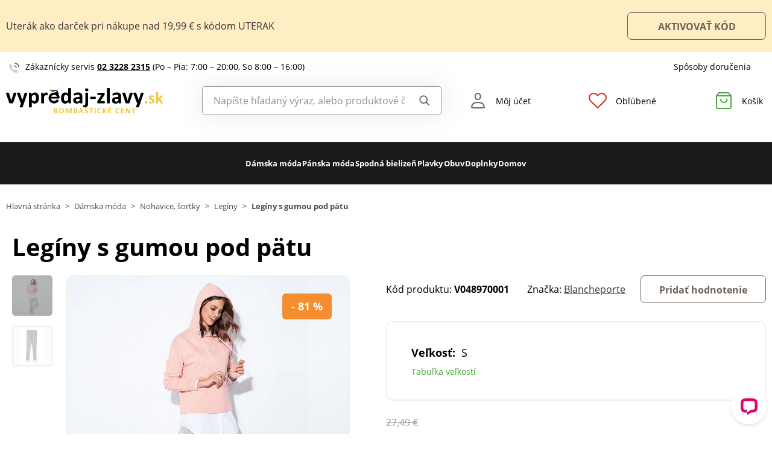

--- FILE ---
content_type: text/html; charset=UTF-8
request_url: https://www.vypredaj-zlavy.sk/p/leginy-s-gumou-pod-patu-seda-e048970
body_size: 73653
content:
<!DOCTYPE html>

<html lang="sk">
<head><script type="text/javascript">
    window.dataLayer = window.dataLayer || [];
            window.dataLayer.push({"env":"prod","route":"sylius_shop_product_show","channel":{"code":"default","name":"Default"},"locale":"sk_SK","currency":"EUR"});
    </script>
<script>
        function gtag() {
            window.dataLayer.push(arguments);
        }
        function getCookie(cname) {
            let name = cname + "=";
            let decodedCookie = decodeURIComponent(document.cookie);
            let ca = decodedCookie.split(';');
            for(let i = 0; i <ca.length; i++) {
                let c = ca[i];
                while (c.charAt(0) == ' ') {
                c = c.substring(1);
                }
                if (c.indexOf(name) == 0) {
                return c.substring(name.length, c.length);
                }
            }
            return "";
        }

        const deniedStorage = {
            'ad_storage': 'denied',
            'ad_user_data': 'denied',
            'ad_personalization': 'denied',
            'analytics_storage': 'denied',
            'functionality_storage': 'granted',
            'personalization_storage': 'denied',
            'security_storage': 'granted'
        }

        if (getCookie("cc_cookie") != "") {
            const categories = JSON.parse(getCookie("cc_cookie"))["categories"];
            const initialStorage = {
                'functionality_storage': 'granted',
                'security_storage': 'granted'
            };

            if (categories.includes("analytics")) {
                initialStorage["analytics_storage"] = "granted";
            } else {
                initialStorage["analytics_storage"] = "denied";
            }
            
            if (categories.includes("advertising")) {
                initialStorage["ad_storage"] = "granted";
                initialStorage["ad_user_data"] = "granted";
            } else {
                initialStorage["ad_storage"] = "denied";
                initialStorage["ad_user_data"] = "denied";
            }

            if (categories.includes("personalization")) {
                initialStorage["ad_personalization"] = "granted";
                initialStorage['personalization_storage'] = 'granted';
            } else {
                initialStorage["ad_personalization"] = "denied";
                initialStorage['personalization_storage'] = 'denied';
            }

            gtag('consent', 'default', initialStorage);
            window.dataLayer.push({'event': 'consent_init','consent': initialStorage,_clear: true});
        } else {
            gtag('consent', 'default', deniedStorage);
            window.dataLayer.push({'event': 'consent_init','consent': deniedStorage,_clear: true});
        }
</script>

<!-- Google Tag Manager  -->
<script>(function(w,d,s,l,i){w[l]=w[l]||[];w[l].push({'gtm.start':
        new Date().getTime(),event:'gtm.js'});var f=d.getElementsByTagName(s)[0],
        j=d.createElement(s),dl=l!='dataLayer'?'&l='+l:'';j.async=true;j.src=
        'https://www.googletagmanager.com/gtm.js?id='+i+dl;f.parentNode.insertBefore(j,f);
    })(window,document,'script','dataLayer','GTM-56V9C8');</script>
<!-- End Google Tag Manager -->

    <title>Legíny s gumou pod pätu » Vypredaj-zlavy - bombastické ceny</title>

    <link rel="icon" href="/assets/shop/img/theme_vyprodej/favicon.ico" />
    <link rel="shortcut icon" href="/assets/shop/img/theme_vyprodej/favicon.ico" type="image/x-icon" />

    <meta charset="utf-8">
    <meta http-equiv="X-UA-Compatible" content="IE=edge">

    <meta content="width=device-width, initial-scale=1, maximum-scale=5, user-scalable=yes" name="viewport">
    <meta name="format-detection" content="telephone=no">

    <meta name="google-site-verification" content="WLFlNWXAZPAscIafjM9A9hgvBsCDmvU5Nd5zmZWKJPQ">
        		<meta name="description" content="Tieto legíny sa hodia na všetky športové aktivity. Pružný pás. Vpredu a vzadu švy. Guma pod pätou. Z meltonu. 89% bavlna, 8% polyester, 3% elastan. Vnútorná dĺžka nohavíc 70 cm, spodná šírka nohavíc…">
        
	            	
<meta property="og:title" content="Legíny s gumou pod pätu » Vypredaj-zlavy - bombastické ceny">
<meta property="og:image" content="https://cdnbeta.imageserver.cz/packway/product/detail/8/3702/1850735.jpg">


	                                    <link rel="canonical" href="https://www.vypredaj-zlavy.sk/p/leginy-s-gumou-pod-patu-seda-e048970" />
                    	
            
               
    
            <link rel="preconnect"
                href="https://www.google.com"
                crossorigin />
        <link rel="preconnect"
                href="https://www.facebook.com"
                crossorigin />
        <link rel="preconnect"
                href="https://www.googletagmanager.com"
                crossorigin />
        <link rel="preconnect"
                href="https://www.google-analytics.com"
                crossorigin />
        <link rel="preconnect"
                href="https://www.glami.cz"
                crossorigin />
        <link rel="preconnect"
                href="https://app.smartemailing.cz"
                crossorigin />
        <link rel="preconnect"
                href="https://cdn.astoreo.cz"
                crossorigin />
        <link rel="preconnect"
                href="https://cdnbeta.imageserver.cz"
                crossorigin />

        <link rel="preload" href="/assets/shop/js/app.js">
        <link rel="preload" href="/assets/fonts/theme_vyprodej/fonts.css" as="font" type="font/woff2">
        <link rel="stylesheet" href="/assets/fonts/theme_vyprodej/fonts.css" media="print" onload="this.media='all'" />



                <link rel="stylesheet" href="/build/shop/vyprodej/800.efd1ed0d.css"><link rel="stylesheet" href="/build/shop/vyprodej/default-entry.e63bb844.css">

        <link rel="stylesheet" href="/build/shop/vyprodej/productShow-entry.c5290070.css">

<!--[if lt IE 9]>
<script src="https://oss.maxcdn.com/html5shiv/3.7.3/html5shiv.min.js"></script>
<script src="https://oss.maxcdn.com/respond/1.4.2/respond.min.js"></script>
<![endif]-->

        
    
    <script src="/assets/jquery/jquery.3.5.1.min.js"></script>

    <script type="text/javascript">
    var gtmEnhancedEcommerceCurrencyCode = 'EUR';
</script>
<script type="text/javascript">
    var productImpressions = window.productImpressions || (window.productImpressions = []);
</script>
<script type="text/javascript">
    var productDetails = window.productDetails || (window.productDetails = []);
</script>


    	
    
                
    

    
        



        
<script type="application/ld+json">
    {
        "@context": "https://schema.org/",
        "@type": "Product",
        "name": "Legíny s gumou pod pätu",
        "image": "https://cdnbeta.imageserver.cz/packway/product/detail/8/3702/1850735.jpg",
        "description": "Tieto legíny sa hodia na všetky športové aktivity. Pružný pás. Vpredu a vzadu švy. Guma pod pätou. Z meltonu. 89% bavlna, 8% polyester, 3% elastan. Vnútorná dĺžka nohavíc 70 cm, spodná šírka nohavíc 12 cm.",
        "sku": "E048970",
                "category": "Legíny",
                        "brand": {
            "@type": "Brand",
            "name": "Blancheporte"
        },
                "offers": {
            "@type": "Offer",
            "url": "https://www.vypredaj-zlavy.sk/p/leginy-s-gumou-pod-patu-seda-e048970",
            "priceCurrency": "EUR",
            "price": 5.19,
            "priceValidUntil": "2026-02-01",
            "availability": "https://schema.org/InStock",
            "itemCondition": "https://schema.org/NewCondition",
            "hasMerchantReturnPolicy": {
                "@type": "MerchantReturnPolicy",
                "applicableCountry": "SK",
                "returnPolicyCategory": "https://schema.org/MerchantReturnFiniteReturnWindow",
                "merchantReturnDays": 14,
                "returnMethod": "https://schema.org/ReturnByMail",
                "returnFees": "https://schema.org/FreeReturn"
            },
            "seller": {
                "@type": "Organization",
                "name": "VYPREDAJ-ZLAVY"
            },
            "shippingDetails": {
                "@type": "OfferShippingDetails",
                "shippingRate": {
                    "@type": "MonetaryAmount",
                    "value": 3.90,
                    "currency": "EUR"
                },
                "shippingDestination": {
                    "@type": "DefinedRegion",
                    "addressCountry": "SK"
                },
                "deliveryTime": {
                    "@type": "ShippingDeliveryTime",
                    "handlingTime": {
                        "@type": "QuantitativeValue",
                        "minValue": 1,
                        "maxValue": 3,
                        "unitCode": "d"
                    },
                    "transitTime": {
                        "@type": "QuantitativeValue",
                        "minValue": 1,
                        "maxValue": 3,
                        "unitCode": "d"
                    }
                }
            }
        }
            }
</script></head>

<body class="pushable"><!-- Google Tag Manager (noscript) -->
<noscript><iframe src="https://www.googletagmanager.com/ns.html?id=GTM-56V9C8"
                  height="0" width="0" style="display:none;visibility:hidden"></iframe></noscript>
<!-- End Google Tag Manager (noscript) -->

    <!--[if IE]>
    <div style="Width: 100%; background:#960f0f; padding: 30px 0;">
    <p style="text-align:center; font-size:24px; color: white; margin-bottom: 0px;">Tento zastaralý prohlížeč již není bezpečný a podporováný. Přejděte prosím na <a style="color: white; text-decoration: underline;  font-size:24px;" href="https://www.microsoft.com/cs-cz/edge">nový</a>! <p>
    </div>
    <![endif]-->
    <script type="text/javascript">
        var cartTotalQuantity;
        var isCarLeaversAvailable = false;
        var localeCode = 'sk_SK';
        var dimensions = [];
    </script>
    <script>
    // const generalError = "app.ui.general_error";
    const generalLoading = "Načítavam...";
    const weMissYouTitle = "Cnie sa nám, vráťte sa ♥";
    const piece = "ks";

    //Banners
    const cmsTimerDay = "Deň";
    const cmsTimerDays = "Dni";
    const cmsTimerDaysMore = "Dní";

    const cmsTimerHour = "Hodina";
    const cmsTimerHours = "Hodiny";
    const cmsTimerHoursMore = "Hodín";

    const cmsTimerMinute = "Minúta";
    const cmsTimerMinutes = "Minúty";
    const cmsTimerMinutesMore = "Minút";

    const cmsTimerSecond = "Sekunda";
    const cmsTimerSeconds = "Sekundy";
    const cmsTimerSecondsMore = "Sekúnd";

    //dostupnost
    const detail_pageCode_A = "Skladom viac ako 10 ks";
    const detail_pageCode_B = "Skladom";
    const detail_pageCode_P = "Skladom";
    const detail_pageCode_C = "Dočasne vypredané";
    const detail_pageCode_D = "Dočasne vypredané";
    const detail_pageCode_V = "Vypredané";
    const detail_pageCode_H = "Zpožděno u dodavatele";
    const productAvailable = "Skladom";
    const productAvailableMore = "Na sklade viac ako 10 ks";
    const productNotAvailable = "Nie je skladom";

    //filtrace
    const filtersShow = "Zobraziť";
    const filtersProduct = "produkt";
    const filtersProducts = "produkty";
    const filtersMoreProducts = "produktov";

    //login
    const loginMessage = "Pre prihlásenie je nutné zadať e-mail!";
    const loginMessageWrong = "Neplatné prihlasovacie údaje.";
    const loginMessageNoRegistred = "Pod týmto e-mailom nie je registrovaný žiadny účet.";
    const loginMessageButtonRegistred = "Pokračovať v objednávke";
    const loginMessageButtonNoRegistred = "Pokračovať bez prihlásenia";

    //cart
    const actionCodeError = "Zadajte kód akcie alebo zľavový kupón.";

    //Algolia
    const productAlgolia = "Produkty";
    const categoryAlgolia = "Kategórie";
    const allProductsAlgolia = "Všetky produkty";
    const pagesAlgolia = "Stránky";
    const productsFulltextAlgolia = "Produkt";

    //add to cart
    const loading = "Vkladám...";
    const pieces = "Kusov:";
    const price_qty = "Cena/ks";
    const price_all = "Cena celkom";
    const color = "Farba";
    const size = "Veľkosť";
    const curency = "€";
    const addToCart = "Vložiť do košíka";

    //hodnocení
    const detail_pageReviewsShow_more = "Zobraziť viac";
    const detail_pageReviewsShow_less = "Zobraziť menej";

    //error pri načtení iča
    const icoErrorMessage = "Načítanie zlyhalo. Vyplňte, prosím, správne IČO alebo údaje ručne.";
    const icoEmptyMessage = "Zadajte IČO";

    //validace
    const formValidationEmail = "Prosím vložte Váš e-mail.";
    const formValidationFirstName = "Zadajte krstné meno.";
    const formValidationLastName = "Zadajte priezvisko.";
    const formValidationZipCode = "Zadajte PSČ.";
    const formValidationCity = "Zadajte mesto.";
    const formValidationStreet = "Zadajte ulicu.";
    const formValidationStreetNumber = "Zadajte prosím č.d.";
    const formValidationPhone = "Zadajte telefónne číslo";
    const formValidationPhoneFormat = "Vyplňte telefónne číslo v správnom formáte. Príklad správnych formátov +421123456789, 123456789, 123 456 789.";
    const formValidationCompany = "Zadajte spoločnosť.";
    const formValidationIco = "Zadajte IČO.";
    const formValidationDic = "Zadajte DIČ.";
    const formValidationPassword = "Zadajte heslo.";
    const formValidationPasswordRepeat = "Zadajte heslo pre overenie.";
    const formValidationPasswordMatch = "Zadané heslá sa nezhodujú.";
    const formValidationPasswordCurrent = "Zadajte súčasné heslo.";

    const dispensingPointSetFailed = "Výdajné miesto nebolo možné nastaviť. Skúste to prosím neskôr alebo vyberte iné."
</script><span data-controller="cookie" data-cookie-user-language-value="sk"></span>
<div class="pusher">


                                        												
		
				<div class="s31-bannerCont s31-cookie-line" >
		<div class="container">
			<div class="s31-cookie-lineText s31-action-lineText">
																		<div class="s31-action-banner-box">
						<a href="https://www.vypredaj-zlavy.sk/?ac=UTERAK" >
							Uterák ako darček pri nákupe nad 19,99 € s kódom UTERAK
						</a>
											</div>
																							<a class="s31-button-back" href="https://www.vypredaj-zlavy.sk/?ac=UTERAK" >AKTIVOVAŤ KÓD</a>
											</div>
		</div>
	</div>

	

                <header >
        <div class="container">
            	<div class="row s31-desktop-row s31-header-info-line">
		<div class="col-auto col-lg-6 col-xl-auto s31-header-contact">
							<p><svg width="17px" height="17px" viewBox="0 0 17 17" version="1.1" xmlns="http://www.w3.org/2000/svg" xmlns:xlink="http://www.w3.org/1999/xlink">
    <g id="icon/call" stroke="none" stroke-width="1" fill="none" fill-rule="evenodd">
        <g id="phone-call" transform="translate(0.000000, 1.000000)">
            <path d="M9,4 C10.5174604,4.29606328 11.7039367,5.48253964 12,7" id="Path" stroke="#6E6259" stroke-width="1.66666667" stroke-linecap="round" stroke-linejoin="round"></path>
            <path d="M10,0 C13.1543761,0.350867184 15.6456042,2.84209529 16,6" id="Path" stroke="#6E6259" stroke-width="1.66666667" stroke-linecap="round" stroke-linejoin="round"></path>
            <path d="M13.9995604,12.4816857 L13.9995604,14.5892494 C14.0011694,14.9848707 13.8355818,15.3628365 13.5434779,15.6302909 C13.251374,15.8977453 12.8598253,16.0299013 12.4650244,15.9942918 C10.2989592,15.7593973 8.21830108,15.0206989 6.39023288,13.8375516 C4.68945182,12.7589454 3.24748638,11.3198363 2.16673933,9.62242432 C0.977106537,7.78968976 0.236773834,5.7030546 0.00571846787,3.53156533 C-0.0298481271,3.13876628 0.101642459,2.74913403 0.368070126,2.45784669 C0.634497792,2.16655936 1.01132823,2.00044049 1.40651049,2 L3.51825727,2 C4.22489283,1.99312805 4.8271889,2.51007663 4.92608845,3.20840557 C5.01522036,3.88287263 5.18051835,4.54511158 5.41882936,5.1824902 C5.61221961,5.69594542 5.48852761,6.2747746 5.10206734,6.66480998 L4.20809454,7.55701193 C5.21015744,9.315806 6.66930315,10.7720613 8.43158809,11.7721393 L9.32556089,10.8799373 C9.71637042,10.4942426 10.2963485,10.3707956 10.8108228,10.5638028 C11.4494665,10.8016417 12.1130199,10.9666123 12.7888256,11.0555676 C13.4966568,11.1552275 14.0172921,11.7684809 13.9995604,12.4816857 L13.9995604,12.4816857 Z" id="Path" fill="#6E6259" opacity="0.299999982"></path>
        </g>
    </g>
</svg>Zákaznícky servis <a href="tel:+4210232282315">02 3228 2315</a> <span class="s31-operatingDays">(Po – Pia: 7:00 – 20:00, So 8:00 – 16:00)</span></p>
				
		</div>
		<div class="col-auto col-lg-6 col-xl-auto s31-header-links">
			<div class="s31-header-linksBlock">
								<a href="#" class="" data-toggle="modal" data-target="#pricesModal">Spôsoby doručenia</a>
							</div>
		</div>
	</div>
<div class="row s31-desktop-row s31-header-mainHeading">
    <div class="col-6 col-md-12 col-lg-3 col-xl-3 col-xxl-2 s31-desktop-grid order-1">
		<a class="s31-logo" href="/">
							<img src="/assets/shop/img/theme_vyprodej/logo_sk.svg" alt="vypredaj-zlavy.sk">
						<span class="s31-logoText">Vypredaj-zlavy.sk</span>
		</a>
    </div>
	<div class="col-6 col-md-12 col-lg-3 col-xl-5 col-xxl-4 s31-header-right">
		<div class="col-auto s31-mobile-menu-button d-lg-none order-1"  id="s31-mobile-menu-button">
			<div class="s31-ico">
				<svg width="30px" height="30px" viewBox="0 0 30 30" version="1.1" xmlns="http://www.w3.org/2000/svg" xmlns:xlink="http://www.w3.org/1999/xlink">
    <g id="icon/menu" stroke="none" stroke-width="1" fill="none" fill-rule="evenodd" stroke-linecap="round">
        <g id="Group" transform="translate(3.000000, 4.500000)" stroke="#6E6259" stroke-width="2">
            <line x1="0" y1="10.5" x2="17" y2="10.5" id="Line-Copy"></line>
            <line x1="0" y1="0.5" x2="24" y2="0.5" id="Line"></line>
            <line x1="0" y1="20.5" x2="24" y2="20.5" id="Line-Copy-2"></line>
        </g>
    </g>
</svg>			</div>
			<div class="s31-ico-text">
				<span class="s31-ico-text-heading"><p class="s31-ico-text-headingText">Menu</p></span>
			</div>
		</div>
					<div class="col-auto s31-search-bar-mobile order-2">
				<div class="s31-ico">
					<span class="s31-search-bar-button d-lg-none" id="s31-search-bar-button"><svg width="30px" height="30px" viewBox="0 0 30 30" version="1.1" xmlns="http://www.w3.org/2000/svg" xmlns:xlink="http://www.w3.org/1999/xlink">
    <g id="icon/search" stroke="none" stroke-width="1" fill="none" fill-rule="evenodd">
        <g id="Group" transform="translate(2.000000, 2.000000)" stroke="#6E6259" stroke-width="2">
            <circle id="Oval" cx="10" cy="10" r="9"></circle>
            <line x1="17" y1="17" x2="25.5" y2="25.5" id="Line" stroke-linecap="round"></line>
        </g>
    </g>
</svg></span>
				</div>
				<div class="s31-ico-text d-lg-none">
					<span class="s31-ico-text-heading"><p class="s31-ico-text-headingText">Vyhľadať</p></span>
				</div>
			</div>
				<div class="col-auto s31-account-block order-4" id="account-button">
			<div class="s31-ico">
				<svg width="30px" height="30px" viewBox="0 0 30 30" version="1.1" xmlns="http://www.w3.org/2000/svg" xmlns:xlink="http://www.w3.org/1999/xlink">
    <g id="icon/user" stroke="none" stroke-width="1" fill="none" fill-rule="evenodd">
        <g id="usr" transform="translate(4.000000, 2.000000)" stroke="#6E6259" stroke-width="2">
            <path d="M21.9457408,24.2297236 C21.8491605,22.6054248 21.6718939,19.946817 19.4129033,18.1025467 C17.8723486,16.8448171 15.4037759,16 11.4990657,16 C8.33957572,16 5.81479817,16.5806234 4.03459202,17.7540662 C2.39563807,18.834401 1.4355335,20.4279257 1.21627389,22.4761896 L1.264634,24.2868407 C2.52696627,24.5708469 5.31278747,24.9971004 11.4996406,24.9971004 C17.6945923,24.9971004 20.5048832,24.553202 21.9457408,24.2297236 Z" id="Path"></path>
            <path d="M11.2092814,1 C10.0147389,1 8.93994153,1.44971404 8.14849247,2.20399788 C7.35449974,2.96070592 6.84856703,4.0206824 6.78201881,5.22608203 C6.68007199,7.07360562 7.11897435,8.50918005 7.89725226,9.50810567 C8.74270569,10.5932516 9.97676018,11.1381195 11.2117974,11.1381434 C12.4458558,11.1381672 13.6785534,10.5941221 14.5228847,9.50943444 C15.3003475,8.51065081 15.7384721,7.07489501 15.6364589,5.22626617 C15.5700926,4.02066664 15.0643511,2.96065493 14.2704023,2.20394649 C13.4789935,1.44965883 12.4041119,1 11.2092814,1 Z" id="Path"></path>
        </g>
    </g>
</svg>			</div>
			<div class="s31-ico-text">
				<span class="s31-ico-text-heading">
					<p class="s31-ico-text-headingText">
													Môj účet
											</p>
					</span>
			</div>
			<div class="s31-account-layer" id="account-layer">
    <div class="s31-account-layerInside">
			<div class="s31-not-registered">
			<div class="s31-account-layer-login" id="sylius-api-login">
				<p>Už som u vás nakupoval</p>

				
<div class="s31-floating-box">
    <div class="required field"><input type="text" id="_username" name="_username" required="required" data-url="/ajax/users/check" placeholder=" " /><label for="_username" class="required">E-mail</label></div>
    <div class="errorAlert"><svg width="18px" height="18px" viewBox="0 0 18 18" version="1.1" xmlns="http://www.w3.org/2000/svg" xmlns:xlink="http://www.w3.org/1999/xlink">
    <g id="icon/alert" stroke="none" stroke-width="1" fill="none" fill-rule="evenodd">
        <g id="info-2">
            <circle id="Oval" fill="#E8584B" opacity="0.299999982" cx="9" cy="9" r="9"></circle>
            <line x1="9" y1="10" x2="9" y2="5" id="Path" stroke="#E8584B" stroke-width="1.66666667" stroke-linecap="round" stroke-linejoin="round"></line>
        </g>
        <circle id="Oval" fill="#E8584B" cx="9" cy="13" r="1"></circle>
    </g>
</svg></div>
</div>

<div class="s31-floating-box">
    <div class="required field"><input type="password" id="_password" name="_password" required="required" placeholder=" " /><label for="_password" class="required">Heslo</label></div>
    <div class="errorAlert"><svg width="18px" height="18px" viewBox="0 0 18 18" version="1.1" xmlns="http://www.w3.org/2000/svg" xmlns:xlink="http://www.w3.org/1999/xlink">
    <g id="icon/alert" stroke="none" stroke-width="1" fill="none" fill-rule="evenodd">
        <g id="info-2">
            <circle id="Oval" fill="#E8584B" opacity="0.299999982" cx="9" cy="9" r="9"></circle>
            <line x1="9" y1="10" x2="9" y2="5" id="Path" stroke="#E8584B" stroke-width="1.66666667" stroke-linecap="round" stroke-linejoin="round"></line>
        </g>
        <circle id="Oval" fill="#E8584B" cx="9" cy="13" r="1"></circle>
    </g>
</svg></div>
</div>

<div class="ui red fluid top pointing basic label d-none sylius-validation-error alert alert-danger"></div>

<input type="hidden" name="_csrf_shop_security_token" value="Eh2mI3saZjpW848rgb-aH2W3Nk5zjicpzLqJd8avqjw">

<div class="s31-account-layer-buttons">
    <a href="/login" class="s31-button-gray button" id="sylius-api-login-submit" data-url="/login-check">Prihlásenie</a>
    <a href="/forgotten-password" class="s31-link-orange">Zabudnuté heslo?</a>
</div>

				<div class="s31-floating-box">&nbsp;</div>
									<div class="s31-floating-box">
						<a class="s31-link-social-login" href="/connect/google"><img src="/assets/shop/img/svg/G.svg" alt="Google" /> Pokračovať cez Google</a>
					</div>
											</div>
			<div class="s31-account-layer-register">
				<p>Ešte nie ste súčasťou Vypredaj-zlavy klubu? <br><span>Zaregistrujte sa a získajte výhody:</span></p>
				<div class="s31-advantages">
					<div><span class="s31-ico"><svg width="18px" height="18px" viewBox="0 0 18 18" version="1.1" xmlns="http://www.w3.org/2000/svg" xmlns:xlink="http://www.w3.org/1999/xlink">
    <defs>
        <linearGradient x1="50%" y1="0%" x2="50%" y2="100%" id="linearGradient-5">
            <stop stop-color="#F9DA49" offset="0%"></stop>
            <stop stop-color="#F0B323" offset="100%"></stop>
        </linearGradient>
    </defs>
    <g id="icon/points" stroke="none" stroke-width="1" fill="none" fill-rule="evenodd">
        <circle id="club" fill="url(#linearGradient-5)" cx="9" cy="9" r="9"></circle>
        <g id="symbol" transform="translate(5.000000, 5.000000)" fill="#FFFFFF">
            <path d="M7.98850039,3.75064935 L7.98850039,2.63194583 C7.98850039,1.18068598 6.80781441,0 5.35655456,0 L4.23785104,0 L4.23785104,2.55841936 C5.13046953,2.55841936 5.43682984,2.87117327 5.43682984,3.75064935 L7.98850039,3.75064935 Z" id="Fill-1"></path>
            <path d="M6.7188456,7.98856255 C6.0187457,7.98856255 5.44918193,7.41899878 5.44918193,6.71889888 L5.44918193,4.2379132 L7.98850927,4.2379132 L7.98850927,7.70893107 C7.98850927,7.8441736 7.92821401,7.98856255 7.75904984,7.98856255 L6.7188456,7.98856255 Z" id="Fill-3"></path>
            <path d="M0,3.75064935 L0,2.63194583 C0,1.18068598 1.18068598,0 2.63194583,0 L3.75064935,0 L3.75064935,2.55841936 C2.85803086,2.55841936 2.55167055,2.87117327 2.55167055,3.75064935 L0,3.75064935 Z" id="Fill-5"></path>
            <path d="M3.75058719,5.43016095 C2.8580575,5.43016095 2.55169719,5.11731824 2.55169719,4.23793096 L2.66400266e-05,4.23793096 L2.66400266e-05,5.35654568 C2.66400266e-05,6.80780553 1.18071262,7.98858031 2.63197247,7.98858031 L3.75058719,7.98858031 L3.75058719,7.98627151 C4.34057498,7.96229548 4.9600444,7.42940615 4.9600444,6.71891664 L4.9600444,5.43016095 L3.75058719,5.43016095 Z" id="Fill-7"></path>
        </g>
    </g>
</svg></span>Prehľad objednávok</div>
					<div><span class="s31-ico"><svg width="18px" height="18px" viewBox="0 0 18 18" version="1.1" xmlns="http://www.w3.org/2000/svg" xmlns:xlink="http://www.w3.org/1999/xlink">
    <defs>
        <linearGradient x1="50%" y1="0%" x2="50%" y2="100%" id="linearGradient-5">
            <stop stop-color="#F9DA49" offset="0%"></stop>
            <stop stop-color="#F0B323" offset="100%"></stop>
        </linearGradient>
    </defs>
    <g id="icon/points" stroke="none" stroke-width="1" fill="none" fill-rule="evenodd">
        <circle id="club" fill="url(#linearGradient-5)" cx="9" cy="9" r="9"></circle>
        <g id="symbol" transform="translate(5.000000, 5.000000)" fill="#FFFFFF">
            <path d="M7.98850039,3.75064935 L7.98850039,2.63194583 C7.98850039,1.18068598 6.80781441,0 5.35655456,0 L4.23785104,0 L4.23785104,2.55841936 C5.13046953,2.55841936 5.43682984,2.87117327 5.43682984,3.75064935 L7.98850039,3.75064935 Z" id="Fill-1"></path>
            <path d="M6.7188456,7.98856255 C6.0187457,7.98856255 5.44918193,7.41899878 5.44918193,6.71889888 L5.44918193,4.2379132 L7.98850927,4.2379132 L7.98850927,7.70893107 C7.98850927,7.8441736 7.92821401,7.98856255 7.75904984,7.98856255 L6.7188456,7.98856255 Z" id="Fill-3"></path>
            <path d="M0,3.75064935 L0,2.63194583 C0,1.18068598 1.18068598,0 2.63194583,0 L3.75064935,0 L3.75064935,2.55841936 C2.85803086,2.55841936 2.55167055,2.87117327 2.55167055,3.75064935 L0,3.75064935 Z" id="Fill-5"></path>
            <path d="M3.75058719,5.43016095 C2.8580575,5.43016095 2.55169719,5.11731824 2.55169719,4.23793096 L2.66400266e-05,4.23793096 L2.66400266e-05,5.35654568 C2.66400266e-05,6.80780553 1.18071262,7.98858031 2.63197247,7.98858031 L3.75058719,7.98858031 L3.75058719,7.98627151 C4.34057498,7.96229548 4.9600444,7.42940615 4.9600444,6.71891664 L4.9600444,5.43016095 L3.75058719,5.43016095 Z" id="Fill-7"></path>
        </g>
    </g>
</svg></span>Vernostné zľavy</div>
					<div><span class="s31-ico"><svg width="18px" height="18px" viewBox="0 0 18 18" version="1.1" xmlns="http://www.w3.org/2000/svg" xmlns:xlink="http://www.w3.org/1999/xlink">
    <defs>
        <linearGradient x1="50%" y1="0%" x2="50%" y2="100%" id="linearGradient-5">
            <stop stop-color="#F9DA49" offset="0%"></stop>
            <stop stop-color="#F0B323" offset="100%"></stop>
        </linearGradient>
    </defs>
    <g id="icon/points" stroke="none" stroke-width="1" fill="none" fill-rule="evenodd">
        <circle id="club" fill="url(#linearGradient-5)" cx="9" cy="9" r="9"></circle>
        <g id="symbol" transform="translate(5.000000, 5.000000)" fill="#FFFFFF">
            <path d="M7.98850039,3.75064935 L7.98850039,2.63194583 C7.98850039,1.18068598 6.80781441,0 5.35655456,0 L4.23785104,0 L4.23785104,2.55841936 C5.13046953,2.55841936 5.43682984,2.87117327 5.43682984,3.75064935 L7.98850039,3.75064935 Z" id="Fill-1"></path>
            <path d="M6.7188456,7.98856255 C6.0187457,7.98856255 5.44918193,7.41899878 5.44918193,6.71889888 L5.44918193,4.2379132 L7.98850927,4.2379132 L7.98850927,7.70893107 C7.98850927,7.8441736 7.92821401,7.98856255 7.75904984,7.98856255 L6.7188456,7.98856255 Z" id="Fill-3"></path>
            <path d="M0,3.75064935 L0,2.63194583 C0,1.18068598 1.18068598,0 2.63194583,0 L3.75064935,0 L3.75064935,2.55841936 C2.85803086,2.55841936 2.55167055,2.87117327 2.55167055,3.75064935 L0,3.75064935 Z" id="Fill-5"></path>
            <path d="M3.75058719,5.43016095 C2.8580575,5.43016095 2.55169719,5.11731824 2.55169719,4.23793096 L2.66400266e-05,4.23793096 L2.66400266e-05,5.35654568 C2.66400266e-05,6.80780553 1.18071262,7.98858031 2.63197247,7.98858031 L3.75058719,7.98858031 L3.75058719,7.98627151 C4.34057498,7.96229548 4.9600444,7.42940615 4.9600444,6.71891664 L4.9600444,5.43016095 L3.75058719,5.43016095 Z" id="Fill-7"></path>
        </g>
    </g>
</svg></span>Informácie o zľavách a akciách ako prvý</div>
					<div><span class="s31-ico"><svg width="18px" height="18px" viewBox="0 0 18 18" version="1.1" xmlns="http://www.w3.org/2000/svg" xmlns:xlink="http://www.w3.org/1999/xlink">
    <defs>
        <linearGradient x1="50%" y1="0%" x2="50%" y2="100%" id="linearGradient-5">
            <stop stop-color="#F9DA49" offset="0%"></stop>
            <stop stop-color="#F0B323" offset="100%"></stop>
        </linearGradient>
    </defs>
    <g id="icon/points" stroke="none" stroke-width="1" fill="none" fill-rule="evenodd">
        <circle id="club" fill="url(#linearGradient-5)" cx="9" cy="9" r="9"></circle>
        <g id="symbol" transform="translate(5.000000, 5.000000)" fill="#FFFFFF">
            <path d="M7.98850039,3.75064935 L7.98850039,2.63194583 C7.98850039,1.18068598 6.80781441,0 5.35655456,0 L4.23785104,0 L4.23785104,2.55841936 C5.13046953,2.55841936 5.43682984,2.87117327 5.43682984,3.75064935 L7.98850039,3.75064935 Z" id="Fill-1"></path>
            <path d="M6.7188456,7.98856255 C6.0187457,7.98856255 5.44918193,7.41899878 5.44918193,6.71889888 L5.44918193,4.2379132 L7.98850927,4.2379132 L7.98850927,7.70893107 C7.98850927,7.8441736 7.92821401,7.98856255 7.75904984,7.98856255 L6.7188456,7.98856255 Z" id="Fill-3"></path>
            <path d="M0,3.75064935 L0,2.63194583 C0,1.18068598 1.18068598,0 2.63194583,0 L3.75064935,0 L3.75064935,2.55841936 C2.85803086,2.55841936 2.55167055,2.87117327 2.55167055,3.75064935 L0,3.75064935 Z" id="Fill-5"></path>
            <path d="M3.75058719,5.43016095 C2.8580575,5.43016095 2.55169719,5.11731824 2.55169719,4.23793096 L2.66400266e-05,4.23793096 L2.66400266e-05,5.35654568 C2.66400266e-05,6.80780553 1.18071262,7.98858031 2.63197247,7.98858031 L3.75058719,7.98858031 L3.75058719,7.98627151 C4.34057498,7.96229548 4.9600444,7.42940615 4.9600444,6.71891664 L4.9600444,5.43016095 L3.75058719,5.43016095 Z" id="Fill-7"></path>
        </g>
    </g>
</svg></span>Vlastný wishlist</div>
				</div>
				<a href="/register" class="s31-button-green">Registrovať</a>
			</div>
		</div>		
	</div>
    
</div> 

		</div>
		<div class="col-auto col-lg-2 col-xl-auto s31-wishlist-header-block order-5">
			<a href="/wishlist" class="s31-wishlist-header-button" id="s31-wishlist-header-button" rel="nofollow">
				<script type="text/javascript">
	var currentNumberOfWishlistItems = parseInt(0);
			var currentNumberOfOrders = 0;
	</script>
<div class="s31-ico ">
	<svg width="30px" height="30px" viewBox="0 0 30 30" version="1.1" xmlns="http://www.w3.org/2000/svg" xmlns:xlink="http://www.w3.org/1999/xlink">
    <g class="oblibene-cls-1" stroke="none" stroke-width="1" fill="none" fill-rule="evenodd">
        <path d="M26.8409383,5.12177407 C25.4591981,3.76325928 23.5847667,3 21.630232,3 C19.6756974,3 17.801266,3.76325928 16.4195257,5.12177407 L14.9996417,6.51713626 L13.5797578,5.12177407 C10.7019641,2.29368083 6.03613882,2.29368086 3.15834522,5.12177415 C0.280551623,7.94986744 0.280551589,12.5351126 3.15834514,15.3632059 L4.57822912,16.7585681 L14.9996417,27 L25.4210543,16.7585681 L26.8409383,15.3632059 C28.2233274,14.0053287 29,12.1632693 29,10.24249 C29,8.32171074 28.2233274,6.4796513 26.8409383,5.12177407 Z" id="Path" fill="#E8584B"></path>
    </g>
</svg>
	<span class="s31-ico-count" id="s31-wishist-headerCount"  style="display: none;" >
		0
	</span>
</div>			<div class="s31-ico-text">
				<span class="s31-ico-text-heading"><p class="s31-ico-text-headingText">Obľúbené</p></span>
			</div>
			</a>
		</div>
		<div class="col-auto s31-cart-block s31-cart-layer-widget  order-6" id="cart-button">
			<div class="s31-ico">
    <svg width="30px" height="30px" viewBox="0 0 30 30" version="1.1" xmlns="http://www.w3.org/2000/svg" xmlns:xlink="http://www.w3.org/1999/xlink">
    <g id="icon/cart" stroke="none" stroke-width="1" fill="none" fill-rule="evenodd" stroke-linecap="round" stroke-linejoin="round">
        <g id="shopping-bag" transform="translate(3.000000, 2.000000)" stroke="#50a346" stroke-width="2">
            <path d="M0,5 L0,23.375 C0,24.8247475 1.19390733,26 2.66666667,26 L21.3333333,26 C22.8060927,26 24,24.8247475 24,23.375 L24,5 L0,5 Z" id="Path"></path>
            <polyline id="Path" points="24 5 20 -9.32587341e-15 4 -9.32587341e-15 0 5"></polyline>
            <path class="s31-semicircle" d="M17.3333333,10.6666667 C17.3333333,13.6121853 14.9455187,16 12,16 C9.05448133,16 6.66666667,13.6121853 6.66666667,10.6666667" id="Path"></path>
        </g>
    </g>
</svg></div>
<div class="s31-ico-text">
    <span class="s31-ico-text-value" id="s31-cart-layer">
                    <span class="s31-ico-text-heading">
                <p class="s31-ico-text-headingText">Košík</p>
            </span>
                                                        <div>
            

                        
            
        </div>

        <div class="s31-cart-layer-inside s31-cart-emptyLayer">
            

                        <div class="s31-cart-layer-empty">
                <p class="s31-cart-layer-insideEmpty">
                    Váš košík je prázdny. Nie je to škoda?
                </p>
                <p>Nakupovanie u nás je radosť. A prázdny košík je tak smutný :-(</p>
            </div>
            
            
        </div>
    </span>
</div>

		</div>
    </div>
			<div class="col-12 col-lg-6 col-xl-4 col-xxl-6 s31-search-bar" id="s31-search-bar">
			<div class="s31-search" id="s31-search">
    <form method="get" action="/s" >
		<input type="text" class='s31-search-input' id="criteria_search_value" placeholder="Napíšte hľadaný výraz, alebo produktové číslo" name="term" autocomplete="off" value="">
		<button type="submit" class="s31-search-button button">
		    <svg width="30px" height="30px" viewBox="0 0 30 30" version="1.1" xmlns="http://www.w3.org/2000/svg" xmlns:xlink="http://www.w3.org/1999/xlink">
    <g id="icon/search_hover" stroke="none" stroke-width="1" fill="none" fill-rule="evenodd">
        <g id="Group" transform="translate(2.000000, 2.000000)" stroke="#6E6259" stroke-width="3">
            <circle id="Oval" cx="10" cy="10" r="10"></circle>
            <line x1="17" y1="17" x2="24.7781746" y2="24.7781746" id="Line" stroke-linecap="round"></line>
        </g>
    </g>
</svg>			<div class="s31-button-grey-cart">Vyhľadať</div>
			Vyhľadať
		</button>
    </form>
</div>
		</div>
					</div>
<div class="s31-cart-layer-mobile s31-cart-layer-widget" id="s31-cart-layer-mobile">
	<div class="s31-ico">
    <svg width="30px" height="30px" viewBox="0 0 30 30" version="1.1" xmlns="http://www.w3.org/2000/svg" xmlns:xlink="http://www.w3.org/1999/xlink">
    <g id="icon/cart" stroke="none" stroke-width="1" fill="none" fill-rule="evenodd" stroke-linecap="round" stroke-linejoin="round">
        <g id="shopping-bag" transform="translate(3.000000, 2.000000)" stroke="#50a346" stroke-width="2">
            <path d="M0,5 L0,23.375 C0,24.8247475 1.19390733,26 2.66666667,26 L21.3333333,26 C22.8060927,26 24,24.8247475 24,23.375 L24,5 L0,5 Z" id="Path"></path>
            <polyline id="Path" points="24 5 20 -9.32587341e-15 4 -9.32587341e-15 0 5"></polyline>
            <path class="s31-semicircle" d="M17.3333333,10.6666667 C17.3333333,13.6121853 14.9455187,16 12,16 C9.05448133,16 6.66666667,13.6121853 6.66666667,10.6666667" id="Path"></path>
        </g>
    </g>
</svg></div>
<div class="s31-ico-text">
    <span class="s31-ico-text-value" id="s31-cart-layer">
                    <span class="s31-ico-text-heading">
                <p class="s31-ico-text-headingText">Košík</p>
            </span>
                                                        <div>
            

                        
            
        </div>

        <div class="s31-cart-layer-inside s31-cart-emptyLayer">
            

                        <div class="s31-cart-layer-empty">
                <p class="s31-cart-layer-insideEmpty">
                    Váš košík je prázdny. Nie je to škoda?
                </p>
                <p>Nakupovanie u nás je radosť. A prázdny košík je tak smutný :-(</p>
            </div>
            
            
        </div>
    </span>
</div>

</div>
                        <script type="text/javascript">
            window.dataLayer.push({"visitorId":"","customerId":"","productsInCart":[]});
        </script>
    
        </div>
    </header>

            <div class="s31-mainmenu-container" id="s31-mainmenu-container">
            <div class="container">
                                



	<div class="s31-mainmenu">
								
	
		<div class="s31-sub-menu-level1"  id='s31-submenu-button-120' data-menuid='120' >
										<a href="/damska-moda" class="s31-menu-point s31-menu-pointPrevent">
					Dámska móda
				</a>
										<div class="s31-sub-menu-container"  id='s31-submenu-container-120' data-menuid='120' >
					<div class="container">
						<div class="s31-sub-menu-containerItems">
			
			
								
	
		<div class="s31-sub-menu-level2" >
																						<a href="/damska-moda/saty" class="s31-sub-menu-img" title="Šaty, sukne">
						<img src="https://www.vypredaj-zlavy.sk/media/cache/s31shop_mainmenu_thumbnail/25/ee/2ec756eec09f562dbcdbcb64e435.jpg" alt="Šaty, sukne" loading="lazy"/>
					</a>
														<a href="/damska-moda/saty" class="s31-menu-point">
					Šaty, sukne
				</a>
						
							<div class="s31-sub-menu-containerItems-level2">
			
								
			<div class="s31-sub-menu-level3 s31-sub-menu-none" >
										<a href="/damska-moda/saty/kratke-saty" class="s31-menu-point">
					Krátke šaty
				</a>
					</div>
	
								
			<div class="s31-sub-menu-level3 s31-sub-menu-none" >
										<a href="/damska-moda/saty/dlhe-saty" class="s31-menu-point">
					Dlhé šaty
				</a>
					</div>
	
								
			<div class="s31-sub-menu-level3 s31-sub-menu-none" >
										<a href="/damska-moda/saty/sukne-1" class="s31-menu-point">
					Sukne
				</a>
					</div>
	
								
			<div class="s31-sub-menu-level3 s31-sub-menu-none" >
										<a href="/damska-moda/nohavice-sortky/overaly-1" class="s31-menu-point">
					Overaly
				</a>
					</div>
	
			
							</div>
			
						<div class="clr"></div>
		</div>
	
								
	
		<div class="s31-sub-menu-level2" >
																						<a href="/damska-moda/tricka-1" class="s31-sub-menu-img" title="Tričká, blúzky">
						<img src="https://www.vypredaj-zlavy.sk/media/cache/s31shop_mainmenu_thumbnail/9e/04/9456e68cc4f989388a01a9829670.jpg" alt="Tričká, blúzky" loading="lazy"/>
					</a>
														<a href="/damska-moda/tricka-1" class="s31-menu-point">
					Tričká, blúzky
				</a>
						
							<div class="s31-sub-menu-containerItems-level2">
			
								
			<div class="s31-sub-menu-level3 s31-sub-menu-none" >
										<a href="/damska-moda/tricka-1/topy" class="s31-menu-point">
					Topy
				</a>
					</div>
	
								
			<div class="s31-sub-menu-level3 s31-sub-menu-none" >
										<a href="/damska-moda/tricka-1/kratky-rukav" class="s31-menu-point">
					Tričká s krátkym rukávom
				</a>
					</div>
	
								
			<div class="s31-sub-menu-level3 s31-sub-menu-none" >
										<a href="/damska-moda/tricka-1/dlhy-rukav" class="s31-menu-point">
					Tričká s dlhým rukávom
				</a>
					</div>
	
								
			<div class="s31-sub-menu-level3 s31-sub-menu-none" >
										<a href="/damska-moda/tricka-1/tuniky-1" class="s31-menu-point">
					Tuniky
				</a>
					</div>
	
								
			<div class="s31-sub-menu-level3 s31-sub-menu-none" >
										<a href="/damska-moda/tricka-1/bluzky-kosele" class="s31-menu-point">
					Blúzky, košele
				</a>
					</div>
	
			
							</div>
			
						<div class="clr"></div>
		</div>
	
								
	
		<div class="s31-sub-menu-level2" >
																						<a href="/damska-moda/svetre-pulovre-1" class="s31-sub-menu-img" title="Svetre, mikiny">
						<img src="https://www.vypredaj-zlavy.sk/media/cache/s31shop_mainmenu_thumbnail/68/d2/2bd44b38575442cec6f8c67f6868.jpg" alt="Svetre, mikiny" loading="lazy"/>
					</a>
														<a href="/damska-moda/svetre-pulovre-1" class="s31-menu-point">
					Svetre, mikiny
				</a>
						
							<div class="s31-sub-menu-containerItems-level2">
			
								
			<div class="s31-sub-menu-level3 s31-sub-menu-none" >
										<a href="/damska-moda/svetre-pulovre-1/svetre" class="s31-menu-point">
					Svetre
				</a>
					</div>
	
								
			<div class="s31-sub-menu-level3 s31-sub-menu-none" >
										<a href="/damska-moda/svetre-pulovre-1/pulovre-a-bolerka" class="s31-menu-point">
					Pulóvre
				</a>
					</div>
	
								
			<div class="s31-sub-menu-level3 s31-sub-menu-none" >
										<a href="/damska-moda/svetre-pulovre-1/bolerka" class="s31-menu-point">
					Bolerka
				</a>
					</div>
	
								
			<div class="s31-sub-menu-level3 s31-sub-menu-none" >
										<a href="/damska-moda/svetre-pulovre-1/mikiny" class="s31-menu-point">
					Mikiny
				</a>
					</div>
	
			
							</div>
			
						<div class="clr"></div>
		</div>
	
								
	
		<div class="s31-sub-menu-level2" >
																						<a href="/damska-moda/nohavice-sortky" class="s31-sub-menu-img" title="Nohavice, šortky">
						<img src="https://www.vypredaj-zlavy.sk/media/cache/s31shop_mainmenu_thumbnail/aa/e2/57cc6e25d76aff661ac10917746d.jpg" alt="Nohavice, šortky" loading="lazy"/>
					</a>
														<a href="/damska-moda/nohavice-sortky" class="s31-menu-point">
					Nohavice, šortky
				</a>
						
							<div class="s31-sub-menu-containerItems-level2">
			
								
			<div class="s31-sub-menu-level3 s31-sub-menu-none" >
										<a href="/damska-moda/nohavice-sortky/nohavice-dlhe" class="s31-menu-point">
					Dlhé nohavice
				</a>
					</div>
	
								
			<div class="s31-sub-menu-level3 s31-sub-menu-none" >
										<a href="/damska-moda/nohavice-sortky/dzinsy" class="s31-menu-point">
					Džínsy
				</a>
					</div>
	
								
			<div class="s31-sub-menu-level3 s31-sub-menu-none" >
										<a href="/damska-moda/nohavice-sortky/sortky" class="s31-menu-point">
					Šortky
				</a>
					</div>
	
								
			<div class="s31-sub-menu-level3 s31-sub-menu-none" >
										<a href="/damska-moda/nohavice-sortky/nohavice-3-4" class="s31-menu-point">
					Nohavice 3/4
				</a>
					</div>
	
								
			<div class="s31-sub-menu-level3 s31-sub-menu-none" >
										<a href="/damska-moda/nohavice-sortky/leginy" class="s31-menu-point">
					Legíny
				</a>
					</div>
	
								
			<div class="s31-sub-menu-level3 s31-sub-menu-none" >
										<a href="/damska-moda/nohavice-sortky/nohavice-na-sport-a-volny-cas" class="s31-menu-point">
					Nohavice na šport a voľný čas
				</a>
					</div>
	
			
							</div>
			
						<div class="clr"></div>
		</div>
	
								
	
		<div class="s31-sub-menu-level2" >
																						<a href="/damska-moda/bundy" class="s31-sub-menu-img" title="Bundy, saká">
						<img src="https://www.vypredaj-zlavy.sk/media/cache/s31shop_mainmenu_thumbnail/94/a1/fbeeb6de6aae84a554636978ef75.jpg" alt="Bundy, saká" loading="lazy"/>
					</a>
														<a href="/damska-moda/bundy" class="s31-menu-point">
					Bundy, saká
				</a>
						
							<div class="s31-sub-menu-containerItems-level2">
			
								
			<div class="s31-sub-menu-level3 s31-sub-menu-none" >
										<a href="/damska-moda/bundy/saka-1" class="s31-menu-point">
					Saká a ľahké bundy
				</a>
					</div>
	
								
			<div class="s31-sub-menu-level3 s31-sub-menu-none" >
										<a href="/damska-moda/bundy/bundy-1" class="s31-menu-point">
					Bundy a kabáty
				</a>
					</div>
	
								
			<div class="s31-sub-menu-level3 s31-sub-menu-none" >
										<a href="/damska-moda/bundy/vesty-1" class="s31-menu-point">
					Vesty
				</a>
					</div>
	
			
							</div>
			
						<div class="clr"></div>
		</div>
	
								
	
		<div class="s31-sub-menu-level2" >
																						<a href="/damska-moda/nocna-bielizen" class="s31-sub-menu-img" title="Nočná bielizeň">
						<img src="https://www.vypredaj-zlavy.sk/media/cache/s31shop_mainmenu_thumbnail/a4/52/d6c983fed73c307c13dc5f8df28e.jpg" alt="Nočná bielizeň" loading="lazy"/>
					</a>
														<a href="/damska-moda/nocna-bielizen" class="s31-menu-point">
					Nočná bielizeň
				</a>
						
							<div class="s31-sub-menu-containerItems-level2">
			
								
			<div class="s31-sub-menu-level3 s31-sub-menu-none" >
										<a href="/damska-moda/nocna-bielizen/pyzama" class="s31-menu-point">
					Pyžamá
				</a>
					</div>
	
								
			<div class="s31-sub-menu-level3 s31-sub-menu-none" >
										<a href="/damska-moda/nocna-bielizen/nocne-kosielky" class="s31-menu-point">
					Nočné košele
				</a>
					</div>
	
								
			<div class="s31-sub-menu-level3 s31-sub-menu-none" >
										<a href="/damska-moda/nocna-bielizen/zupany" class="s31-menu-point">
					Župany
				</a>
					</div>
	
			
							</div>
			
						<div class="clr"></div>
		</div>
	
								
			<div class="s31-sub-menu-level2 s31-sub-menu-none" >
																						<a href="/damska-moda/volny-cas" class="s31-sub-menu-img" title="Šport a voľný čas">
						<img src="https://www.vypredaj-zlavy.sk/media/cache/s31shop_mainmenu_thumbnail/03/b5/99b83fd4f6a701cfa370ebea034c.jpg" alt="Šport a voľný čas" loading="lazy"/>
					</a>
														<a href="/damska-moda/volny-cas" class="s31-menu-point">
					Šport a voľný čas
				</a>
					</div>
	
			
			
									</div>
						<div class="clr"></div>
					</div>
				</div>
						<div class="clr"></div>
		</div>
	
						
	
		<div class="s31-sub-menu-level1"  id='s31-submenu-button-150' data-menuid='150' >
										<a href="/panska-moda" class="s31-menu-point s31-menu-pointPrevent">
					Pánska móda
				</a>
										<div class="s31-sub-menu-container"  id='s31-submenu-container-150' data-menuid='150' >
					<div class="container">
						<div class="s31-sub-menu-containerItems">
			
			
								
	
		<div class="s31-sub-menu-level2" >
																						<a href="/panska-moda/tricka" class="s31-sub-menu-img" title="Tričká, košele">
						<img src="https://www.vypredaj-zlavy.sk/media/cache/s31shop_mainmenu_thumbnail/d1/f7/04b2b9086669910b3232979a5545.jpg" alt="Tričká, košele" loading="lazy"/>
					</a>
														<a href="/panska-moda/tricka" class="s31-menu-point">
					Tričká, košele
				</a>
						
							<div class="s31-sub-menu-containerItems-level2">
			
								
			<div class="s31-sub-menu-level3 s31-sub-menu-none" >
										<a href="/panska-moda/tricka/kosele-1" class="s31-menu-point">
					Pánske košele
				</a>
					</div>
	
								
			<div class="s31-sub-menu-level3 s31-sub-menu-none" >
										<a href="/panska-moda/tricka/kratky-rukav-1" class="s31-menu-point">
					Pánske tričká
				</a>
					</div>
	
			
							</div>
			
						<div class="clr"></div>
		</div>
	
								
	
		<div class="s31-sub-menu-level2" >
																						<a href="/panska-moda/svetre-pulovre" class="s31-sub-menu-img" title="Svetre, mikiny">
						<img src="https://www.vypredaj-zlavy.sk/media/cache/s31shop_mainmenu_thumbnail/2b/6d/0cc8432db8048696ca10c402197f.jpg" alt="Svetre, mikiny" loading="lazy"/>
					</a>
														<a href="/panska-moda/svetre-pulovre" class="s31-menu-point">
					Svetre, mikiny
				</a>
						
							<div class="s31-sub-menu-containerItems-level2">
			
								
			<div class="s31-sub-menu-level3 s31-sub-menu-none" >
										<a href="/svetre" class="s31-menu-point">
					Svetre
				</a>
					</div>
	
								
			<div class="s31-sub-menu-level3 s31-sub-menu-none" >
										<a href="/panska-moda/svetre-pulovre/mikiny" class="s31-menu-point">
					Mikiny
				</a>
					</div>
	
			
							</div>
			
						<div class="clr"></div>
		</div>
	
								
	
		<div class="s31-sub-menu-level2" >
																						<a href="/panska-moda/nohavice-sortky-1" class="s31-sub-menu-img" title="Nohavice, šortky">
						<img src="https://www.vypredaj-zlavy.sk/media/cache/s31shop_mainmenu_thumbnail/56/6d/e0b97b1bafbf24060a038c1f93ba.jpg" alt="Nohavice, šortky" loading="lazy"/>
					</a>
														<a href="/panska-moda/nohavice-sortky-1" class="s31-menu-point">
					Nohavice, šortky
				</a>
						
							<div class="s31-sub-menu-containerItems-level2">
			
								
			<div class="s31-sub-menu-level3 s31-sub-menu-none" >
										<a href="/panska-moda/nohavice-sortky-1/nohavice" class="s31-menu-point">
					Nohavice
				</a>
					</div>
	
								
			<div class="s31-sub-menu-level3 s31-sub-menu-none" >
										<a href="/panska-moda/nohavice-sortky-1/bermudy-sortky-3-4" class="s31-menu-point">
					Bermudy, šortky
				</a>
					</div>
	
			
							</div>
			
						<div class="clr"></div>
		</div>
	
								
	
		<div class="s31-sub-menu-level2" >
																						<a href="/panska-moda/spodna-bielizen-1" class="s31-sub-menu-img" title="Spodná bielizeň">
						<img src="https://www.vypredaj-zlavy.sk/media/cache/s31shop_mainmenu_thumbnail/c0/3f/b1e865f4f0710dc49cdd848ce182.jpg" alt="Spodná bielizeň" loading="lazy"/>
					</a>
														<a href="/panska-moda/spodna-bielizen-1" class="s31-menu-point">
					Spodná bielizeň
				</a>
						
							<div class="s31-sub-menu-containerItems-level2">
			
								
			<div class="s31-sub-menu-level3 s31-sub-menu-none" >
										<a href="/panska-moda/spodna-bielizen-1/boxerky-slipy" class="s31-menu-point">
					Boxerky, slipy
				</a>
					</div>
	
								
			<div class="s31-sub-menu-level3 s31-sub-menu-none" >
										<a href="/panska-moda/spodna-bielizen-1/ponozky" class="s31-menu-point">
					Ponožky
				</a>
					</div>
	
								
			<div class="s31-sub-menu-level3 s31-sub-menu-none" >
										<a href="/panska-moda/spodna-bielizen-1/tielka" class="s31-menu-point">
					Spodné tričká, tielka
				</a>
					</div>
	
			
							</div>
			
						<div class="clr"></div>
		</div>
	
								
			<div class="s31-sub-menu-level2 s31-sub-menu-none" >
																						<a href="/panska-moda/bundy-kabaty-1" class="s31-sub-menu-img" title="Bundy, kabáty">
						<img src="https://www.vypredaj-zlavy.sk/media/cache/s31shop_mainmenu_thumbnail/af/5f/e395660318ec2b1e487310dfaa1c.jpg" alt="Bundy, kabáty" loading="lazy"/>
					</a>
														<a href="/panska-moda/bundy-kabaty-1" class="s31-menu-point">
					Bundy, kabáty
				</a>
					</div>
	
								
			<div class="s31-sub-menu-level2 s31-sub-menu-none" >
																						<a href="/panska-moda/pyzama-zupany" class="s31-sub-menu-img" title="Pyžamá, župany">
						<img src="https://www.vypredaj-zlavy.sk/media/cache/s31shop_mainmenu_thumbnail/a5/15/3dc4da978d3bb8cdc741f8b02613.jpg" alt="Pyžamá, župany" loading="lazy"/>
					</a>
														<a href="/panska-moda/pyzama-zupany" class="s31-menu-point">
					Pyžamá, župany
				</a>
					</div>
	
								
			<div class="s31-sub-menu-level2 s31-sub-menu-none" >
																						<a href="/panska-moda/plavky-1" class="s31-sub-menu-img" title="Plavky">
						<img src="https://www.vypredaj-zlavy.sk/media/cache/s31shop_mainmenu_thumbnail/38/4f/3774acbab9756ea158f0950eb6e5.jpg" alt="Plavky" loading="lazy"/>
					</a>
														<a href="/panska-moda/plavky-1" class="s31-menu-point">
					Plavky
				</a>
					</div>
	
								
			<div class="s31-sub-menu-level2 s31-sub-menu-none" >
																						<a href="/panska-moda/obuv-1" class="s31-sub-menu-img" title="Obuv">
						<img src="https://www.vypredaj-zlavy.sk/media/cache/s31shop_mainmenu_thumbnail/a0/db/c04604d8d16e199a402f03cb44e3.jpg" alt="Obuv" loading="lazy"/>
					</a>
														<a href="/panska-moda/obuv-1" class="s31-menu-point">
					Obuv
				</a>
					</div>
	
								
			<div class="s31-sub-menu-level2 s31-sub-menu-none" >
																						<a href="/panska-moda/volny-cas-1" class="s31-sub-menu-img" title="Šport a voľný čas">
						<img src="https://www.vypredaj-zlavy.sk/media/cache/s31shop_mainmenu_thumbnail/54/97/7ab32afc10c1a0f9453ac3131154.jpg" alt="Šport a voľný čas" loading="lazy"/>
					</a>
														<a href="/panska-moda/volny-cas-1" class="s31-menu-point">
					Šport a voľný čas
				</a>
					</div>
	
			
			
									</div>
						<div class="clr"></div>
					</div>
				</div>
						<div class="clr"></div>
		</div>
	
						
	
		<div class="s31-sub-menu-level1"  id='s31-submenu-button-222' data-menuid='222' >
										<a href="/spodna-bielizen" class="s31-menu-point s31-menu-pointPrevent">
					Spodná bielizeň
				</a>
										<div class="s31-sub-menu-container"  id='s31-submenu-container-222' data-menuid='222' >
					<div class="container">
						<div class="s31-sub-menu-containerItems">
			
			
								
			<div class="s31-sub-menu-level2 s31-sub-menu-none" >
																						<a href="/damska-moda/spodna-bielizen/nohavicky" class="s31-sub-menu-img" title="Nohavičky">
						<img src="https://www.vypredaj-zlavy.sk/media/cache/s31shop_mainmenu_thumbnail/d2/9f/dbcf7d97a9cdeeac84e4bdf53037.jpg" alt="Nohavičky" loading="lazy"/>
					</a>
														<a href="/damska-moda/spodna-bielizen/nohavicky" class="s31-menu-point">
					Nohavičky
				</a>
					</div>
	
								
	
		<div class="s31-sub-menu-level2" >
																						<a href="/damska-moda/spodna-bielizen/podprsenky-korzety" class="s31-sub-menu-img" title="Podprsenky">
						<img src="https://www.vypredaj-zlavy.sk/media/cache/s31shop_mainmenu_thumbnail/fd/a5/143c86781b819797fd2944839414.jpg" alt="Podprsenky" loading="lazy"/>
					</a>
														<a href="/damska-moda/spodna-bielizen/podprsenky-korzety" class="s31-menu-point">
					Podprsenky
				</a>
						
							<div class="s31-sub-menu-containerItems-level2">
			
								
			<div class="s31-sub-menu-level3 s31-sub-menu-none" >
										<a href="/podprsenky-s-kosticami" class="s31-menu-point">
					Podprsenky s kosticami
				</a>
					</div>
	
								
			<div class="s31-sub-menu-level3 s31-sub-menu-none" >
										<a href="/damska-moda/spodna-bielizen/podprsenky-korzety/podprsenky-bez-kostic" class="s31-menu-point">
					Podprsenky bez kostíc
				</a>
					</div>
	
								
			<div class="s31-sub-menu-level3 s31-sub-menu-none" >
										<a href="/damska-moda/spodna-bielizen/podprsenky-korzety/bolerkove-podprsenky" class="s31-menu-point">
					Bolerkové podprsenky
				</a>
					</div>
	
								
			<div class="s31-sub-menu-level3 s31-sub-menu-none" >
										<a href="/damska-moda/spodna-bielizen/podprsenky-korzety/podprsenky-zmensujuce" class="s31-menu-point">
					Podprsenky zmenšujúce
				</a>
					</div>
	
								
			<div class="s31-sub-menu-level3 s31-sub-menu-none" >
										<a href="/damska-moda/spodna-bielizen/podprsenky-korzety/podprsenky-so-zapinanim-vpredu" class="s31-menu-point">
					Podprsenky so zapínaním vpredu
				</a>
					</div>
	
								
			<div class="s31-sub-menu-level3 s31-sub-menu-none" >
										<a href="/damska-moda/spodna-bielizen/podprsenky-korzety/podprsenky-po-operacii" class="s31-menu-point">
					Podprsenky po operácii
				</a>
					</div>
	
			
							</div>
			
						<div class="clr"></div>
		</div>
	
								
			<div class="s31-sub-menu-level2 s31-sub-menu-none" >
																						<a href="/damska-moda/spodna-bielizen/kosielky-kombine-spodnicky" class="s31-sub-menu-img" title="Košieľky, spodničky">
						<img src="https://www.vypredaj-zlavy.sk/media/cache/s31shop_mainmenu_thumbnail/9b/1b/f9ccc3bdde558503443363ff8d43.jpg" alt="Košieľky, spodničky" loading="lazy"/>
					</a>
														<a href="/damska-moda/spodna-bielizen/kosielky-kombine-spodnicky" class="s31-menu-point">
					Košieľky, spodničky
				</a>
					</div>
	
								
			<div class="s31-sub-menu-level2 s31-sub-menu-none" >
																						<a href="/damska-moda/doplnky/pancochovy-tovar" class="s31-sub-menu-img" title="Pančuchy, ponožky">
						<img src="https://www.vypredaj-zlavy.sk/media/cache/s31shop_mainmenu_thumbnail/81/b7/fbfc973971c532b1195feab53049.jpg" alt="Pančuchy, ponožky" loading="lazy"/>
					</a>
														<a href="/damska-moda/doplnky/pancochovy-tovar" class="s31-menu-point">
					Pančuchy, ponožky
				</a>
					</div>
	
								
			<div class="s31-sub-menu-level2 s31-sub-menu-none" >
																						<a href="/spodna-bielizen/formovacie-spodna-bielizen" class="s31-sub-menu-img" title="Tvarujúca spodná bielizeň">
						<img src="https://www.vypredaj-zlavy.sk/media/cache/s31shop_mainmenu_thumbnail/29/9e/fa548b4d40ccfe75773749127d67.jpg" alt="Tvarujúca spodná bielizeň" loading="lazy"/>
					</a>
														<a href="/spodna-bielizen/formovacie-spodna-bielizen" class="s31-menu-point">
					Tvarujúca spodná bielizeň
				</a>
					</div>
	
			
			
									</div>
						<div class="clr"></div>
					</div>
				</div>
						<div class="clr"></div>
		</div>
	
						
	
		<div class="s31-sub-menu-level1"  id='s31-submenu-button-205' data-menuid='205' >
										<a href="/plavky" class="s31-menu-point s31-menu-pointPrevent">
					Plavky
				</a>
										<div class="s31-sub-menu-container"  id='s31-submenu-container-205' data-menuid='205' >
					<div class="container">
						<div class="s31-sub-menu-containerItems s31-sub-menu-containerItemsHorizontal">
			
			
								
			<div class="s31-sub-menu-level2 s31-sub-menu-none" >
																						<a href="/damska-moda/plavky/jednodielne-plavky" class="s31-sub-menu-img" title="Jednodielne plavky">
						<img src="https://www.vypredaj-zlavy.sk/media/cache/s31shop_mainmenu_thumbnail/28/42/2a42e1264546476dbf7e07dc711f.jpg" alt="Jednodielne plavky" loading="lazy"/>
					</a>
														<a href="/damska-moda/plavky/jednodielne-plavky" class="s31-menu-point">
					Jednodielne plavky
				</a>
					</div>
	
								
			<div class="s31-sub-menu-level2 s31-sub-menu-none" >
																						<a href="/damska-moda/plavky/bikiny" class="s31-sub-menu-img" title="Bikiny">
						<img src="https://www.vypredaj-zlavy.sk/media/cache/s31shop_mainmenu_thumbnail/b0/74/9801425a70571db5e64b41d82aca.jpg" alt="Bikiny" loading="lazy"/>
					</a>
														<a href="/damska-moda/plavky/bikiny" class="s31-menu-point">
					Bikiny
				</a>
					</div>
	
								
			<div class="s31-sub-menu-level2 s31-sub-menu-none" >
																						<a href="/damska-moda/plavky/tankiny" class="s31-sub-menu-img" title="Tankiny">
						<img src="https://www.vypredaj-zlavy.sk/media/cache/s31shop_mainmenu_thumbnail/14/80/efb1973990708460515048de48c2.jpg" alt="Tankiny" loading="lazy"/>
					</a>
														<a href="/damska-moda/plavky/tankiny" class="s31-menu-point">
					Tankiny
				</a>
					</div>
	
								
			<div class="s31-sub-menu-level2 s31-sub-menu-none" >
																						<a href="/plavky/ostatne" class="s31-sub-menu-img" title="Ostatné">
						<img src="https://www.vypredaj-zlavy.sk/media/cache/s31shop_mainmenu_thumbnail/e8/44/9896fca2776bca9f783a9a74d34c.jpg" alt="Ostatné" loading="lazy"/>
					</a>
														<a href="/plavky/ostatne" class="s31-menu-point">
					Ostatné
				</a>
					</div>
	
			
			
									</div>
						<div class="clr"></div>
					</div>
				</div>
						<div class="clr"></div>
		</div>
	
						
	
		<div class="s31-sub-menu-level1"  id='s31-submenu-button-227' data-menuid='227' >
										<a href="/obuv" class="s31-menu-point s31-menu-pointPrevent">
					Obuv
				</a>
										<div class="s31-sub-menu-container"  id='s31-submenu-container-227' data-menuid='227' >
					<div class="container">
						<div class="s31-sub-menu-containerItems">
			
			
								
			<div class="s31-sub-menu-level2 s31-sub-menu-none" >
																						<a href="/damska-moda/obuv/domaca-obuv" class="s31-sub-menu-img" title="Domáca obuv">
						<img src="https://www.vypredaj-zlavy.sk/media/cache/s31shop_mainmenu_thumbnail/8b/0a/cf53fbc21112b3ce5e31f5710838.jpg" alt="Domáca obuv" loading="lazy"/>
					</a>
														<a href="/damska-moda/obuv/domaca-obuv" class="s31-menu-point">
					Domáca obuv
				</a>
					</div>
	
								
			<div class="s31-sub-menu-level2 s31-sub-menu-none" >
																						<a href="/damska-moda/obuv/tenisky" class="s31-sub-menu-img" title="Tenisky">
						<img src="https://www.vypredaj-zlavy.sk/media/cache/s31shop_mainmenu_thumbnail/e3/e3/4857e41a93e93156a3224ab7152b.jpg" alt="Tenisky" loading="lazy"/>
					</a>
														<a href="/damska-moda/obuv/tenisky" class="s31-menu-point">
					Tenisky
				</a>
					</div>
	
								
			<div class="s31-sub-menu-level2 s31-sub-menu-none" >
																						<a href="/damska-moda/obuv/baleriny-lodicky" class="s31-sub-menu-img" title="Baleríny, lodičky">
						<img src="https://www.vypredaj-zlavy.sk/media/cache/s31shop_mainmenu_thumbnail/29/ff/a59d61bf2b90bf3be123758b0123.jpg" alt="Baleríny, lodičky" loading="lazy"/>
					</a>
														<a href="/damska-moda/obuv/baleriny-lodicky" class="s31-menu-point">
					Baleríny, lodičky
				</a>
					</div>
	
								
			<div class="s31-sub-menu-level2 s31-sub-menu-none" >
																						<a href="/damska-moda/obuv/sandale" class="s31-sub-menu-img" title="Sandále, šĺapky">
						<img src="https://www.vypredaj-zlavy.sk/media/cache/s31shop_mainmenu_thumbnail/4d/e4/1351f6bfc5f0083fa014e0c0edcd.jpg" alt="Sandále, šĺapky" loading="lazy"/>
					</a>
														<a href="/damska-moda/obuv/sandale" class="s31-menu-point">
					Sandále, šĺapky
				</a>
					</div>
	
								
			<div class="s31-sub-menu-level2 s31-sub-menu-none" >
																						<a href="/damska-moda/obuv/mokasiny" class="s31-sub-menu-img" title="Mokasíny">
						<img src="https://www.vypredaj-zlavy.sk/media/cache/s31shop_mainmenu_thumbnail/d6/4f/575aca8efac4eb960a3d3cac5860.jpg" alt="Mokasíny" loading="lazy"/>
					</a>
														<a href="/damska-moda/obuv/mokasiny" class="s31-menu-point">
					Mokasíny
				</a>
					</div>
	
								
			<div class="s31-sub-menu-level2 s31-sub-menu-none" >
																						<a href="/damska-moda/obuv/cizmy-clenkove-topanky" class="s31-sub-menu-img" title="Čižmy, členkové topánky">
						<img src="https://www.vypredaj-zlavy.sk/media/cache/s31shop_mainmenu_thumbnail/60/5c/c535bdfe5d74a6627552468ac333.jpg" alt="Čižmy, členkové topánky" loading="lazy"/>
					</a>
														<a href="/damska-moda/obuv/cizmy-clenkove-topanky" class="s31-menu-point">
					Čižmy, členkové topánky
				</a>
					</div>
	
								
			<div class="s31-sub-menu-level2 s31-sub-menu-none" >
																						<a href="/damska-moda/obuv/panska-obuv" class="s31-sub-menu-img" title="Pánska obuv">
						<img src="https://www.vypredaj-zlavy.sk/media/cache/s31shop_mainmenu_thumbnail/bc/31/b1c7e6d150e29697a3cd8f54091e.jpg" alt="Pánska obuv" loading="lazy"/>
					</a>
														<a href="/damska-moda/obuv/panska-obuv" class="s31-menu-point">
					Pánska obuv
				</a>
					</div>
	
								
			<div class="s31-sub-menu-level2 s31-sub-menu-none" >
																						<a href="/obuv/kozena-obuv" class="s31-sub-menu-img" title="Kožená obuv">
						<img src="https://www.vypredaj-zlavy.sk/media/cache/s31shop_mainmenu_thumbnail/71/ef/e98643ae0030347a16404d55bf83.jpg" alt="Kožená obuv" loading="lazy"/>
					</a>
														<a href="/obuv/kozena-obuv" class="s31-menu-point">
					Kožená obuv
				</a>
					</div>
	
			
			
									</div>
						<div class="clr"></div>
					</div>
				</div>
						<div class="clr"></div>
		</div>
	
						
	
		<div class="s31-sub-menu-level1"  id='s31-submenu-button-226' data-menuid='226' >
										<a href="/damska-moda/doplnky" class="s31-menu-point s31-menu-pointPrevent">
					Doplnky
				</a>
										<div class="s31-sub-menu-container"  id='s31-submenu-container-226' data-menuid='226' >
					<div class="container">
						<div class="s31-sub-menu-containerItems">
			
			
								
			<div class="s31-sub-menu-level2 s31-sub-menu-none" >
																						<a href="/damska-moda/doplnky/kabelky-tasky" class="s31-sub-menu-img" title="Kabelky,tašky">
						<img src="https://www.vypredaj-zlavy.sk/media/cache/s31shop_mainmenu_thumbnail/6e/7f/87204a93fd16d98f66c49ec34541.jpg" alt="Kabelky,tašky" loading="lazy"/>
					</a>
														<a href="/damska-moda/doplnky/kabelky-tasky" class="s31-menu-point">
					Kabelky,tašky
				</a>
					</div>
	
								
			<div class="s31-sub-menu-level2 s31-sub-menu-none" >
																						<a href="/damska-moda/doplnky/saly-ciapky-rukavice" class="s31-sub-menu-img" title="Šály, čiapky, rukavice">
						<img src="https://www.vypredaj-zlavy.sk/media/cache/s31shop_mainmenu_thumbnail/dd/22/1581ffba050bbcaa1983d0efe228.jpg" alt="Šály, čiapky, rukavice" loading="lazy"/>
					</a>
														<a href="/damska-moda/doplnky/saly-ciapky-rukavice" class="s31-menu-point">
					Šály, čiapky, rukavice
				</a>
					</div>
	
								
			<div class="s31-sub-menu-level2 s31-sub-menu-none" >
																						<a href="/damska-moda/doplnky/sperky-hodinky-modne-doplnky" class="s31-sub-menu-img" title="Šperky, hodinky">
						<img src="https://www.vypredaj-zlavy.sk/media/cache/s31shop_mainmenu_thumbnail/b4/61/f910c87b1cff9aedd475b971e92f.jpg" alt="Šperky, hodinky" loading="lazy"/>
					</a>
														<a href="/damska-moda/doplnky/sperky-hodinky-modne-doplnky" class="s31-menu-point">
					Šperky, hodinky
				</a>
					</div>
	
								
			<div class="s31-sub-menu-level2 s31-sub-menu-none" >
																						<a href="/damska-moda/doplnky/opasky" class="s31-sub-menu-img" title="Opasky">
						<img src="https://www.vypredaj-zlavy.sk/media/cache/s31shop_mainmenu_thumbnail/c6/87/cb8db569d3c8c9815949d88262ba.jpg" alt="Opasky" loading="lazy"/>
					</a>
														<a href="/damska-moda/doplnky/opasky" class="s31-menu-point">
					Opasky
				</a>
					</div>
	
								
			<div class="s31-sub-menu-level2 s31-sub-menu-none" >
																						<a href="/damska-moda/doplnky/ostatne" class="s31-sub-menu-img" title="Ostatné">
						<img src="https://www.vypredaj-zlavy.sk/media/cache/s31shop_mainmenu_thumbnail/22/bc/97a46d27596418105626f36d8818.jpg" alt="Ostatné" loading="lazy"/>
					</a>
														<a href="/damska-moda/doplnky/ostatne" class="s31-menu-point">
					Ostatné
				</a>
					</div>
	
			
			
									</div>
						<div class="clr"></div>
					</div>
				</div>
						<div class="clr"></div>
		</div>
	
						
	
		<div class="s31-sub-menu-level1"  id='s31-submenu-button-196' data-menuid='196' >
										<a href="/domov" class="s31-menu-point s31-menu-pointPrevent">
					Domov
				</a>
										<div class="s31-sub-menu-container"  id='s31-submenu-container-196' data-menuid='196' >
					<div class="container">
						<div class="s31-sub-menu-containerItems">
			
			
								
	
		<div class="s31-sub-menu-level2" >
																						<a href="/domov/bytovy-textil" class="s31-sub-menu-img" title="Bytový textil">
						<img src="https://www.vypredaj-zlavy.sk/media/cache/s31shop_mainmenu_thumbnail/62/d9/042ac12892b4b513bcfd6c3eb078.jpg" alt="Bytový textil" loading="lazy"/>
					</a>
														<a href="/domov/bytovy-textil" class="s31-menu-point">
					Bytový textil
				</a>
						
							<div class="s31-sub-menu-containerItems-level2">
			
								
			<div class="s31-sub-menu-level3 s31-sub-menu-none" >
										<a href="/domov/bytovy-textil/zaclony-zavesy" class="s31-menu-point">
					Záclony, závesy
				</a>
					</div>
	
								
			<div class="s31-sub-menu-level3 s31-sub-menu-none" >
										<a href="/domov/doplnky-do-domacnosti/vreckovky-utierky" class="s31-menu-point">
					Vreckovky, utierky, zástery
				</a>
					</div>
	
								
			<div class="s31-sub-menu-level3 s31-sub-menu-none" >
										<a href="/domov/doplnky-do-domacnosti/koberce" class="s31-menu-point">
					Koberce
				</a>
					</div>
	
								
			<div class="s31-sub-menu-level3 s31-sub-menu-none" >
										<a href="/domov/bytovy-textil/pledy-potahy" class="s31-menu-point">
					Prehozy, poťahy, plédy
				</a>
					</div>
	
								
			<div class="s31-sub-menu-level3 s31-sub-menu-none" >
										<a href="/domov/bytovy-textil/obrusy-prestieranie" class="s31-menu-point">
					Obrusy, prestieranie
				</a>
					</div>
	
								
			<div class="s31-sub-menu-level3 s31-sub-menu-none" >
										<a href="/domov/bytovy-textil/vankusiky-a-potahy-na-vankusiky" class="s31-menu-point">
					Vankúšiky a poťahy na vankúšiky
				</a>
					</div>
	
								
			<div class="s31-sub-menu-level3 s31-sub-menu-none" >
										<a href="/domov/bytovy-textil/sedaky-potahy-na-stolicky" class="s31-menu-point">
					Sedáky, poťahy na stoličky
				</a>
					</div>
	
			
							</div>
			
						<div class="clr"></div>
		</div>
	
								
	
		<div class="s31-sub-menu-level2" >
																						<a href="/domov/postelna-bielizen" class="s31-sub-menu-img" title="Posteľná bielizeň">
						<img src="https://www.vypredaj-zlavy.sk/media/cache/s31shop_mainmenu_thumbnail/bd/85/6dc49af33c682457607c191ea1be.jpg" alt="Posteľná bielizeň" loading="lazy"/>
					</a>
														<a href="/domov/postelna-bielizen" class="s31-menu-point">
					Posteľná bielizeň
				</a>
						
							<div class="s31-sub-menu-containerItems-level2">
			
								
			<div class="s31-sub-menu-level3 s31-sub-menu-none" >
										<a href="/domov/postelna-bielizen/obliecky" class="s31-menu-point">
					Obliečky
				</a>
					</div>
	
								
			<div class="s31-sub-menu-level3 s31-sub-menu-none" >
										<a href="/domov/postelna-bielizen/plachty" class="s31-menu-point">
					Plachty
				</a>
					</div>
	
								
			<div class="s31-sub-menu-level3 s31-sub-menu-none" >
										<a href="/domov/postelna-bielizen/prikryvky-vankuse-deky" class="s31-menu-point">
					Prikrývky, vankúše, deky
				</a>
					</div>
	
								
			<div class="s31-sub-menu-level3 s31-sub-menu-none" >
										<a href="/domov/postelna-bielizen/prehozy-na-postel" class="s31-menu-point">
					Prehozy na posteľ
				</a>
					</div>
	
								
			<div class="s31-sub-menu-level3 s31-sub-menu-none" >
										<a href="/chranice-matracov-matrace" class="s31-menu-point">
					Chrániče matracov, matrace
				</a>
					</div>
	
			
							</div>
			
						<div class="clr"></div>
		</div>
	
								
	
		<div class="s31-sub-menu-level2" >
																						<a href="/domov/doplnky-do-domacnosti" class="s31-sub-menu-img" title="Praktický domov">
						<img src="https://www.vypredaj-zlavy.sk/media/cache/s31shop_mainmenu_thumbnail/bb/4a/1e00c8c17ceb6b78c25ac95dae80.jpg" alt="Praktický domov" loading="lazy"/>
					</a>
														<a href="/domov/doplnky-do-domacnosti" class="s31-menu-point">
					Praktický domov
				</a>
						
							<div class="s31-sub-menu-containerItems-level2">
			
								
			<div class="s31-sub-menu-level3 s31-sub-menu-none" >
										<a href="/domov/doplnky-do-domacnosti/osvetlenie" class="s31-menu-point">
					Osvetlenie
				</a>
					</div>
	
								
			<div class="s31-sub-menu-level3 s31-sub-menu-none" >
										<a href="/domov/doplnky-do-domacnosti/elektrospotrebice" class="s31-menu-point">
					Elektrospotrebiče
				</a>
					</div>
	
								
			<div class="s31-sub-menu-level3 s31-sub-menu-none" >
										<a href="/domov/doplnky-do-domacnosti/pranie-susenie-sitie-zehlenie" class="s31-menu-point">
					Pranie, sušenie, šitie, žehlenie
				</a>
					</div>
	
								
			<div class="s31-sub-menu-level3 s31-sub-menu-none" >
										<a href="/domov/doplnky-do-domacnosti/skladovanie" class="s31-menu-point">
					Skladovanie
				</a>
					</div>
	
								
			<div class="s31-sub-menu-level3 s31-sub-menu-none" >
										<a href="/domov/doplnky-do-domacnosti/upratovanie-pomocnici-v-domacnosti" class="s31-menu-point">
					Upratovanie, pomocníci v domácnosti
				</a>
					</div>
	
								
			<div class="s31-sub-menu-level3 s31-sub-menu-none" >
										<a href="/domov/doplnky-do-domacnosti/kancelarske-potreby" class="s31-menu-point">
					Kancelárske potreby
				</a>
					</div>
	
			
							</div>
			
						<div class="clr"></div>
		</div>
	
								
	
		<div class="s31-sub-menu-level2" >
																						<a href="/domov/krasa-a-zdravie" class="s31-sub-menu-img" title="Krása a zdravie">
						<img src="https://www.vypredaj-zlavy.sk/media/cache/s31shop_mainmenu_thumbnail/85/69/491073213fd041c8b9d85d840c07.jpg" alt="Krása a zdravie" loading="lazy"/>
					</a>
														<a href="/domov/krasa-a-zdravie" class="s31-menu-point">
					Krása a zdravie
				</a>
						
							<div class="s31-sub-menu-containerItems-level2">
			
								
			<div class="s31-sub-menu-level3 s31-sub-menu-none" >
										<a href="/domov/krasa-a-zdravie/masaz-a-zostihlenie" class="s31-menu-point">
					Masáž a zoštíhlenie
				</a>
					</div>
	
								
			<div class="s31-sub-menu-level3 s31-sub-menu-none" >
										<a href="/domov/krasa-a-zdravie/starostlivost-o-plet-a-pokozku" class="s31-menu-point">
					Starostlivosť o pleť a pokožku
				</a>
					</div>
	
								
			<div class="s31-sub-menu-level3 s31-sub-menu-none" >
										<a href="/domov/krasa-a-zdravie/starostlivost-o-vlasy-fuzy-nechty" class="s31-menu-point">
					Starostlivosť o vlasy, fúzy, nechty
				</a>
					</div>
	
								
			<div class="s31-sub-menu-level3 s31-sub-menu-none" >
										<a href="/domov/krasa-a-zdravie/zdravotne-pomocky" class="s31-menu-point">
					Zdravotné pomôcky
				</a>
					</div>
	
								
			<div class="s31-sub-menu-level3 s31-sub-menu-none" >
										<a href="/domov/sportove-potreby" class="s31-menu-point">
					Športové potreby
				</a>
					</div>
	
								
			<div class="s31-sub-menu-level3 s31-sub-menu-none" >
										<a href="/domov/krasa-a-zdravie/ustna-hygiena" class="s31-menu-point">
					Ústna hygiena
				</a>
					</div>
	
								
			<div class="s31-sub-menu-level3 s31-sub-menu-none" >
										<a href="/domov/krasa-a-zdravie/inkontinencne-pomocky" class="s31-menu-point">
					Inkontinenčné  pomôcky
				</a>
					</div>
	
			
							</div>
			
						<div class="clr"></div>
		</div>
	
								
	
		<div class="s31-sub-menu-level2" >
																						<a href="/domov/kupelnove-doplnky" class="s31-sub-menu-img" title="Kúpeľňa">
						<img src="https://www.vypredaj-zlavy.sk/media/cache/s31shop_mainmenu_thumbnail/5f/bb/45d8b2f13793120740768c728c29.jpg" alt="Kúpeľňa" loading="lazy"/>
					</a>
														<a href="/domov/kupelnove-doplnky" class="s31-menu-point">
					Kúpeľňa
				</a>
						
							<div class="s31-sub-menu-containerItems-level2">
			
								
			<div class="s31-sub-menu-level3 s31-sub-menu-none" >
										<a href="/domov/kupelnove-doplnky/predlozky" class="s31-menu-point">
					Predložky
				</a>
					</div>
	
								
			<div class="s31-sub-menu-level3 s31-sub-menu-none" >
										<a href="/domov/kupelnove-doplnky/prislusenstvo" class="s31-menu-point">
					Príslušenstvo
				</a>
					</div>
	
								
			<div class="s31-sub-menu-level3 s31-sub-menu-none" >
										<a href="/domov/kupelnove-doplnky/uteraky-a-zinky" class="s31-menu-point">
					Uteráky a žinky
				</a>
					</div>
	
			
							</div>
			
						<div class="clr"></div>
		</div>
	
								
	
		<div class="s31-sub-menu-level2" >
																						<a href="/domov/doplnky-do-kuchyne" class="s31-sub-menu-img" title="Kuchyňa">
						<img src="https://www.vypredaj-zlavy.sk/media/cache/s31shop_mainmenu_thumbnail/e6/43/cec14006ea87b2046573611cf840.jpg" alt="Kuchyňa" loading="lazy"/>
					</a>
														<a href="/domov/doplnky-do-kuchyne" class="s31-menu-point">
					Kuchyňa
				</a>
						
							<div class="s31-sub-menu-containerItems-level2">
			
								
			<div class="s31-sub-menu-level3 s31-sub-menu-none" >
										<a href="/domov/doplnky-do-kuchyne/riad" class="s31-menu-point">
					Riad
				</a>
					</div>
	
								
			<div class="s31-sub-menu-level3 s31-sub-menu-none" >
										<a href="/domov/doplnky-do-kuchyne/skladovanie-potravin" class="s31-menu-point">
					Skladovanie potravín
				</a>
					</div>
	
								
			<div class="s31-sub-menu-level3 s31-sub-menu-none" >
										<a href="/domov/doplnky-do-kuchyne/pomocnici-do-kuchyne" class="s31-menu-point">
					Pomocníci do kuchyne
				</a>
					</div>
	
			
							</div>
			
						<div class="clr"></div>
		</div>
	
								
			<div class="s31-sub-menu-level2 s31-sub-menu-none" >
																						<a href="/domov/doplnky-do-domacnosti/bytove-doplnky-dekoracie-darceky" class="s31-sub-menu-img" title="Dekorácie">
						<img src="https://www.vypredaj-zlavy.sk/media/cache/s31shop_mainmenu_thumbnail/2c/c8/32522ca61cdc8e53b042b73d0413.png" alt="Dekorácie" loading="lazy"/>
					</a>
														<a href="/domov/doplnky-do-domacnosti/bytove-doplnky-dekoracie-darceky" class="s31-menu-point">
					Dekorácie
				</a>
					</div>
	
								
	
		<div class="s31-sub-menu-level2" >
																						<a href="/domov/hobby-a-zahrada" class="s31-sub-menu-img" title="Hobby a zahráda">
						<img src="https://www.vypredaj-zlavy.sk/media/cache/s31shop_mainmenu_thumbnail/e0/a6/89f564df2ec35430424059bcd644.jpg" alt="Hobby a zahráda" loading="lazy"/>
					</a>
														<a href="/domov/hobby-a-zahrada" class="s31-menu-point">
					Hobby a zahráda
				</a>
						
							<div class="s31-sub-menu-containerItems-level2">
			
								
			<div class="s31-sub-menu-level3 s31-sub-menu-none" >
										<a href="/domov/zahrada" class="s31-menu-point">
					Záhrada
				</a>
					</div>
	
								
			<div class="s31-sub-menu-level3 s31-sub-menu-none" >
										<a href="/domov/vsetko-pre-motoristov" class="s31-menu-point">
					Auto-moto
				</a>
					</div>
	
								
			<div class="s31-sub-menu-level3 s31-sub-menu-none" >
										<a href="/domov/vsetko-pre-zvieratka" class="s31-menu-point">
					Chovateľské potreby
				</a>
					</div>
	
			
							</div>
			
						<div class="clr"></div>
		</div>
	
								
	
		<div class="s31-sub-menu-level2" >
																						<a href="/domov/vianoce" class="s31-sub-menu-img" title="Vianoce">
						<img src="https://www.vypredaj-zlavy.sk/media/cache/s31shop_mainmenu_thumbnail/7b/c2/e5e0b24c9de2113ea6a0645e35ac.jpg" alt="Vianoce" loading="lazy"/>
					</a>
														<a href="/domov/vianoce" class="s31-menu-point">
					Vianoce
				</a>
						
							<div class="s31-sub-menu-containerItems-level2">
			
			
							</div>
			
						<div class="clr"></div>
		</div>
	
								
			<div class="s31-sub-menu-level2 s31-sub-menu-none" >
																						<a href="/domov/pre-deti" class="s31-sub-menu-img" title="Pre deti">
						<img src="https://www.vypredaj-zlavy.sk/media/cache/s31shop_mainmenu_thumbnail/ec/38/f9d43f6dc95e8b035aedce317f97.jpg" alt="Pre deti" loading="lazy"/>
					</a>
														<a href="/domov/pre-deti" class="s31-menu-point">
					Pre deti
				</a>
					</div>
	
								
			<div class="s31-sub-menu-level2 s31-sub-menu-none" >
																						<a href="/domov/velka-noc" class="s31-sub-menu-img" title="Jar">
						<img src="https://www.vypredaj-zlavy.sk/media/cache/s31shop_mainmenu_thumbnail/5f/8d/bb97d068d1525363fa868918b82f.jpg" alt="Jar" loading="lazy"/>
					</a>
														<a href="/domov/velka-noc" class="s31-menu-point">
					Jar
				</a>
					</div>
	
								
			<div class="s31-sub-menu-level2 s31-sub-menu-none" >
																						<a href="/domov/vysivky" class="s31-sub-menu-img" title="Výšivky na prianie">
						<img src="https://www.vypredaj-zlavy.sk/media/cache/s31shop_mainmenu_thumbnail/05/2c/8860bd3f7b0527500496e808a27c.jpg" alt="Výšivky na prianie" loading="lazy"/>
					</a>
														<a href="/domov/vysivky" class="s31-menu-point">
					Výšivky na prianie
				</a>
					</div>
	
			
			
									</div>
						<div class="clr"></div>
					</div>
				</div>
						<div class="clr"></div>
		</div>
	
			</div>

                                <div class="clr"></div>
            </div>
        </div>
        <div class="container s31-mobileSmaller">

                                                                                
        

        		
    <div class="s31-breadcrumb">
    <div class="s31-breadcrumb-box">
        <a href="/" class="s31-breadcrumb-home">Hlavná stránka</a>
        <div class="s31-breadcrumb-divider"> > </div>
                                
            
                                                                                                    <a href="/damska-moda" class="s31-breadcrumb-section">Dámska móda</a>
                                        <div class="s31-breadcrumb-divider"> > </div>
                                                                                        <a href="/damska-moda/nohavice-sortky" class="s31-breadcrumb-section">Nohavice, šortky</a>
                                        <div class="s31-breadcrumb-divider"> > </div>
                            
            <a href="/damska-moda/nohavice-sortky/leginy" class="s31-breadcrumb-section">Legíny</a>
            <div class="s31-breadcrumb-divider"> > </div>
                <div class="s31-breadcrumb-active">Legíny s gumou pod pätu</div>
    </div>
</div>

	
<div id="setono-variant-links" style="display: none">
            <div data-VELIKOST="VELIKOST_S"              data-value="/p/leginy-s-gumou-pod-patu-seda-e048970/E048970001"
             data-variant-code="E048970001"></div>
    </div>

        	

	<div class="row s31-desktop-row s31-article-detail" data-controller="variant-switch" data-variant-switch-switcher-value="sylius_add_to_cart_cartItem_variant" data-variant-switch-stockelement-value="sylius-variants-stocks-E048970" data-variant-switch-productid-value="E048970">
		<div class="col-12 s31-article-headLine s31-desktop-grid">
			<div>
																			
<h1 id="sylius-product-name" class="ui monster dividing header">Legíny s gumou pod pätu</h1>
<div class="clr"></div>				<script type="text/javascript">productDetails.push({
    'name': 'Legíny s gumou pod pätu',
    'id': 'E048970',
    'price': '' + 5.19,
    'category': 'Dámska móda/Nohavice, šortky/Legíny',
    'variant': 'E048970001'
});
productDetails.push({
    'name': 'Legíny s gumou pod pätu',
    'id': 'E048970',
    'price': '' + 5.19,
    'category': 'Dámska móda/Nohavice, šortky/Legíny',
    'variant': 'E048970002'
});
productDetails.push({
    'name': 'Legíny s gumou pod pätu',
    'id': 'E048970',
    'price': '' + 5.19,
    'category': 'Dámska móda/Nohavice, šortky/Legíny',
    'variant': 'E048970003'
});
productDetails.push({
    'name': 'Legíny s gumou pod pätu',
    'id': 'E048970',
    'price': '' + 5.19,
    'category': 'Dámska móda/Nohavice, šortky/Legíny',
    'variant': 'E048970004'
});
</script>

			</div>
		</div>
		<div class="col-12 col-lg-7 col-xl-6 s31-article-images s31-desktop-grid">
			<div class='s31-article-images-cont'>
								<div class="s31-wishlist-confirmation" id="s31-wishlist-confirmation">
					<div class="s31-wishlist-confirmationOverlay"></div>
					<span class="s31-wishlist-confirmationIco"><svg xmlns="http://www.w3.org/2000/svg" width="192" height="192" viewBox="0 0 192 192">
<defs>
    <style>
      .wishlistConf-cls-1 {
        fill: #fff;
        fill-rule: evenodd;
      }
    </style>
  </defs>
  <path id="ico" class="wishlistConf-cls-1" d="M634.007,601a96.006,96.006,0,1,0-67.88-28.12A95.36,95.36,0,0,0,634.007,601ZM574.614,445.606A83.989,83.989,0,1,1,550.008,505,83.435,83.435,0,0,1,574.614,445.606ZM609.817,553h0.19a6.006,6.006,0,0,0,4.326-1.841l75-78a6,6,0,0,0-8.652-8.317l-70.389,73.2-28.7-33.923a6,6,0,0,0-9.161,7.752l33,39A5.82,5.82,0,0,0,609.817,553Z" transform="translate(-538 -409)"/>
</svg>
</span>
					<p class="s31-wishlist-confirmationText">Produkt bol pridaný do obľúbených.</p>
				</div>
				
				<div class="s31-labes-right">
											<div class="s31-label-percent" data-variant-switch-target="reduceText">
							-81%
						</div>
										
																	
															</div>

				
				            	
<div data-product-image="https://cdnbeta.imageserver.cz/packway/product/detail/8/3702/1850735.jpg" data-product-link="https://cdnbeta.imageserver.cz/packway/product/zoom/8/3702/1850735.jpg"></div>
<div class="s31-detail-galleryBlock">
	<div class="s31-article-mainImageTable">
					<a href="https://cdnbeta.imageserver.cz/packway/product/zoom/8/3702/1850735.jpg" id="zoomElement" class="s31-article-image MagicZoomPlus" data-options="cssClass: thumbnails-style-shaded; expandZoomOn: click; zoomMode: magnifier; lazyZoom: true; textBtnClose: Zavřít; textBtnNext: Další; textBtnPrev: Předchozí; textHoverZoomHint: Najetím zvětšíte; textClickZoomHint: Kliknutím zvětšíte; textExpandHint: Kliknutím rozbalíte" data-mobile-options="textTouchZoomHint: Dotykem zvětšíte; textClickZoomHint: (Dvakrát) Poklepáním zvětšíte; textExpandHint: Dotykem rozbalíte">
				<img src="https://cdnbeta.imageserver.cz/packway/product/detail/8/3702/1850735.jpg" id="main-image" alt="Legíny s gumou pod pätu" loading="lazy" />
			</a>
			</div>

	
		

		<script>
		const mqvertical = window.matchMedia('all and (min-width: 768px)');

		if (mqvertical.matches) {
			//XL nad 1199px
			var MagicScrollOptions = {
				orientation: 'vertical',
				items: 'fit',
				step: 1, 
				height: 620,
				loop: 'off'
			}
		} else {
			//XS do 575px
			var MagicScrollOptions = {
				orientation:'horizontal',
				items: 'fit',
				step: 1, 
				height: 'auto',
				loop: 'off'
			}
		}
		
		</script>

		<div class="s31-article-gallery MagicScroll s31-article-galleryWithoutArrows">
																	<div class="s31-border-right" data-type="main">
													<div class="sylius-image-variants">
    </div>
													<a href="https://cdnbeta.imageserver.cz/packway/product/zoom/8/3702/1850735.jpg" data-image="https://cdnbeta.imageserver.cz/packway/product/detail/8/3702/1850735.jpg" class="s31-article-imageThumb" data-zoom-id="zoomElement">
								<img src="https://cdnbeta.imageserver.cz/packway/product/cart/8/3702/1850735.jpg" alt="Legíny s gumou pod pätu" />
							</a>
					</div>
																					<div class="s31-border-right" data-type="other">
													<div class="sylius-image-variants">
    </div>
													<a href="https://cdnbeta.imageserver.cz/packway/product/zoom/8/3703/1851491.jpg" data-image="https://cdnbeta.imageserver.cz/packway/product/detail/8/3703/1851491.jpg" class="s31-article-imageThumb" data-zoom-id="zoomElement">
								<img src="https://cdnbeta.imageserver.cz/packway/product/cart/8/3703/1851491.jpg" alt="Legíny s gumou pod pätu" />
							</a>
					</div>
									</div>
	</div>
				
							</div>
		</div>

		<div class="col-12 col-lg-5 col-xl-6 s31-article-info">
			<div class="s31-article-labels">
				<div class="s31-article-labels-cont">
											<p>
							Kód produktu:
															<span id="product-code" class="s31-fw-600 product-code-cont" data-variant-switch-target="articleCode">V048970001</span>
													</p>
																																																																																<p>Značka:
															<a href="/s/blancheporte">Blancheporte</a>
													</p>
									</div>
				<div class="s31-ratingCont">
											<div class="s31-review-addReview s31-button-back">Pridať hodnotenie</div>
									</div>
			</div>
			<div class="s31-article-info-cont">
									
				
				<div class="s31-article-prices">
											




<div class="s31-tocart-block" data-variant-switch-target="addToCartBox">
	<div class="s31-article-tocart-block" id="sylius-product-selecting-variant">
		
										
		<form name="sylius_add_to_cart" method="post" action="/ajax/cart/add?productId=24857" id="sylius-product-adding-to-cart" class="ui loadable form" novalidate="novalidate" data-classic="0" data-redirect="/cart/" data-productid="24857" data-action="change-&gt;variant-switch#switchVariant">
		

					<div class="s31-variants">
								
								
															
            <h3 class="s31-options-name">
            <span class="s31-selectedSizeText">Veľkosť:</span> 
            <span id="s31-velikost-box-E048970" class="s31-selectedSize"></span>
        </h3>
        <div class="s31-article-option-box s31-Sizes d-none" data-dimension="0">
                    <div id="sylius_add_to_cart_cartItem_variant_VELIKOST" data-option="VELIKOST" class="sylius_add_to_cart_cartItem_variant_VELIKOST-E048970">
        <div class="required s31-checkbox-radio">                <div class="checkbox">
                    <span class="s31-checkbox-checkbox" data-product-id="E048970"><input type="radio" id="E048970-sylius_add_to_cart_cartItem_variant_VELIKOST_0" name="sylius_add_to_cart[cartItem][variant][VELIKOST]" required="required" value="VELIKOST_S" checked="checked" /><label for="E048970-sylius_add_to_cart_cartItem_variant_VELIKOST_0" data-value="S" class="required">S</label>
                    </span>
                </div>
            </div>
    </div>

        </div>
        <script>
            var selector_velikost = "";
            var option_velikost = "";
            var option_velikost_text = "";
            var first_velikost_text = "";
        </script>
            
<script type="text/javascript">
    dimensions = ["VELIKOST"];
</script>




									
									<a class="s31-sizetable-link" href="/page/size-table-women">Tabuľka veľkostí</a>
				
				
			</div>
		
		<div class="s31-price-info-cont">
			<div class="s31-price-info">
				

    <div class="s31-article-price-cont">
                                    <span class="s31-article-price s31-article-price-original" id="product-original-price" data-variant-switch-target="originalPrice">
                    
						
    27,49 €
                </span>
                <span class="s31-article-price" id="product-price" data-variant-switch-target="price">
                    
                        5,19 € 
                </span>
                                        </div>
            <p class="s31-article-price-lowest" >
            Najnižšia cena za posledných 30 dní: <span data-variant-switch-target="priceLowest">
						
    27,49 €</span>
        </p>
    
    				
				<div class="s31-instock-info">
										
																												
					<div class="s31-article-stock-box s31-instock" data-variant-switch-target="availabilityTextBox">
						<svg width="30px" height="30px" viewBox="0 0 30 30" version="1.1" xmlns="http://www.w3.org/2000/svg" xmlns:xlink="http://www.w3.org/1999/xlink">
    <g id="icon/doprava" stroke="none" stroke-width="1" fill="none" fill-rule="evenodd">
        <path d="M4,23 L1,23 L1,9 C1,7.8954305 1.8954305,7 3,7 L17,7 C18.1045695,7 19,7.8954305 19,9 L19,23 L9,23" id="Path" stroke="#50a346" stroke-width="2" stroke-linecap="round"></path>
        <circle id="Oval" stroke="#6BA539" stroke-width="2" cx="6.5" cy="23.5" r="2.5"></circle>
        <circle id="Oval-Copy" stroke="#6BA539" stroke-width="2" cx="24.5" cy="23.5" r="2.5"></circle>
        <path d="M18,23 L22,23 M27,23 L29,23 C29,19.6666667 29,17.3333333 29,16 C29,14.5 29,13.5 27.5,12.5 C26.8333333,12.1666667 25,11.6666667 22,11" id="Shape" stroke="#50a346" stroke-width="2"></path>
    </g>
</svg>
																					<p class="s31-article-stock s31-instock" data-variant-switch-target="availabilityText">
									Skladom 1 ks
								</p>
																		</div>
					<p class="s31-deliveryText" id="s31-deliveryText_A" data-variant-switch-target="deliveryText">
						(Tovar odosielame 27.01.2026) <span class="s31-deliveryText-dash">-</span>
					</p>
					<p class="s31-deliveryText" id="s31-deliveryText_B" style="display:none;" data-variant-switch-target="deliveryText">
						(Tovar odosielame do 3 pracovných dní) <span class="s31-deliveryText-dash">-</span>
					</p>
					<p class="s31-deliveryText" id="s31-deliveryText_E" style="display:none;" data-variant-switch-target="deliveryText">
						(Tovar odosielame do 30 dní) <span class="s31-deliveryText-dash">-</span>
					</p>
					<p class="s31-deliveryText" id="s31-deliveryText_empty" style="display:none;" data-variant-switch-target="deliveryText">
						&nbsp;
					</p>
					<a class="s31-deliveryOptions" data-toggle="modal" data-target="#pricesModal" data-variant-switch-target="deliveryOptions" >Možnosti doručenia</a>
				</div>
			</div>
		</div>
		<div class="s31-article-warning">
					</div>
			
		<div class="s31-article-darkBlock"  data-variant-switch-target="addToCart">
							<div class="alert alert-danger d-none" id="sylius-cart-validation-error-24857"></div>

				<div class="s31-article-toCartButt">
											<div class="s31-quantity-selector">
							<span class="s31-pocetks-minus s31-disabled" id="s31-pocetks-minus"><svg width="18px" height="18px" viewBox="0 0 18 18" version="1.1" xmlns="http://www.w3.org/2000/svg" xmlns:xlink="http://www.w3.org/1999/xlink">
    <g id="icon/minus" stroke="none" stroke-width="1" fill="none" fill-rule="evenodd" stroke-linecap="round">
        <g id="Group" transform="translate(9.000000, 9.000000) rotate(-45.000000) translate(-9.000000, -9.000000) translate(3.000000, 3.000000)" stroke="#363636" stroke-width="2">
            <line x1="1" y1="1" x2="11" y2="11" id="Line-Copy"></line>
        </g>
    </g>
</svg></span>
							<input type="text" id="sylius_add_to_cart_cartItem_quantity" name="sylius_add_to_cart[cartItem][quantity]" required="required" min="1" data-lpignore="true" value="1" />
							<span class="s31-pocetks-plus" id="s31-pocetks-plus"><svg width="18px" height="18px" viewBox="0 0 18 18" version="1.1" xmlns="http://www.w3.org/2000/svg" xmlns:xlink="http://www.w3.org/1999/xlink">
    <g id="icon/plus" stroke="none" stroke-width="1" fill="none" fill-rule="evenodd" stroke-linecap="round">
        <g id="Group" transform="translate(9.000000, 9.000000) rotate(-45.000000) translate(-9.000000, -9.000000) translate(3.000000, 3.000000)" stroke="#363636" stroke-width="2">
            <line x1="1" y1="1" x2="11" y2="11" id="Line" transform="translate(6.000000, 6.000000) scale(-1, 1) translate(-6.000000, -6.000000) "></line>
            <line x1="1" y1="1" x2="11" y2="11" id="Line-Copy"></line>
        </g>
    </g>
</svg></span>
						</div>
						<div class="s31-addToCart s31-loader-24857">
							<button type="submit" /> <svg class="s31-loadingIco" width="30px" height="30px" viewBox="0 0 30 30" version="1.1" xmlns="http://www.w3.org/2000/svg" xmlns:xlink="http://www.w3.org/1999/xlink">
    <g id="Page-1" stroke="none" stroke-width="1" fill="none" fill-rule="evenodd">
        <g id="Artboard" transform="translate(-340.000000, -222.000000)" fill="#fff" fill-rule="nonzero">
            <path d="M355,222 C363.284271,222 370,228.715729 370,237 C370,237.552285 369.552285,238 369,238 C368.447715,238 368,237.552285 368,237 C368,229.820298 362.179702,224 355,224 C347.820298,224 342,229.820298 342,237 C342,244.179702 347.820298,250 355,250 C355.552285,250 356,250.447715 356,251 C356,251.552285 355.552285,252 355,252 C346.715729,252 340,245.284271 340,237 C340,228.715729 346.715729,222 355,222 Z" id="Path"></path>
        </g>
    </g>
</svg> <svg class="s31-cartWhite" width="30px" height="30px" viewBox="0 0 30 30" version="1.1" xmlns="http://www.w3.org/2000/svg" xmlns:xlink="http://www.w3.org/1999/xlink">
    <g id="icon/cart_white" stroke="none" stroke-width="1" fill="none" fill-rule="evenodd" stroke-linecap="round" stroke-linejoin="round">
        <g id="shopping-bag" transform="translate(3.000000, 2.000000)" stroke="#FFFFFF" stroke-width="2">
            <path d="M0,5 L0,23.375 C0,24.8247475 1.19390733,26 2.66666667,26 L21.3333333,26 C22.8060927,26 24,24.8247475 24,23.375 L24,5 L0,5 Z" id="Path"></path>
            <polyline id="Path" points="24 5 20 -9.32587341e-15 4 -9.32587341e-15 0 5"></polyline>
            <path d="M17.3333333,10.6666667 C17.3333333,13.6121853 14.9455187,16 12,16 C9.05448133,16 6.66666667,13.6121853 6.66666667,10.6666667" id="Path"></path>
        </g>
    </g>
</svg> <span>Vložiť do košíka</span>
						</div>
									</div>
				

<a href="/wishlist/add/24857"
	class="s31-wishlist-button s31-wishlist-add"
	data-action="add"
	data-product-id="24857"
	data-product-name="Legíny s gumou pod pätu"
	data-ajax-data="{&quot;_add_text&quot;:&quot;Prida\u0165 do ob\u013e\u00faben\u00fdch&quot;,&quot;_added_text&quot;:&quot;Produkt bol pridan\u00fd do ob\u013e\u00faben\u00fdch.&quot;,&quot;_add_action&quot;:&quot;\/wishlist\/add\/24857&quot;,&quot;_remove_text&quot;:&quot;Odstr\u00e1ni\u0165 z ob\u013e\u00faben\u00fdch&quot;,&quot;_removed_text&quot;:&quot;Produkt bol odstr\u00e1nen\u00fd z ob\u013e\u00faben\u00fdch.&quot;,&quot;_remove_action&quot;:&quot;\/wishlist\/remove\/24857&quot;}"
    data-product-code="E048970"
	title="Pridať do obľúbených"
	rel="nofollow">

	<svg width="30px" height="30px" viewBox="0 0 30 30" version="1.1" xmlns="http://www.w3.org/2000/svg" xmlns:xlink="http://www.w3.org/1999/xlink">
    <g class="oblibene-cls-1" stroke="none" stroke-width="1" fill="none" fill-rule="evenodd">
        <path d="M26.8409383,5.12177407 C25.4591981,3.76325928 23.5847667,3 21.630232,3 C19.6756974,3 17.801266,3.76325928 16.4195257,5.12177407 L14.9996417,6.51713626 L13.5797578,5.12177407 C10.7019641,2.29368083 6.03613882,2.29368086 3.15834522,5.12177415 C0.280551623,7.94986744 0.280551589,12.5351126 3.15834514,15.3632059 L4.57822912,16.7585681 L14.9996417,27 L25.4210543,16.7585681 L26.8409383,15.3632059 C28.2233274,14.0053287 29,12.1632693 29,10.24249 C29,8.32171074 28.2233274,6.4796513 26.8409383,5.12177407 Z" id="Path" fill="#E8584B"></path>
    </g>
</svg>
</a>				
									</div>

		<input type="hidden" id="sylius_add_to_cart__token" name="sylius_add_to_cart[_token]" value="VceIlIzuf_a_rOkG2jUJHS85kj9gbBuzNFQcAnEwxeE" />
		</form>

			</div>
</div>

															</div>

				

									

            
                                                            <script>var firstProductCode = 'E048970'</script>
        <div id="sylius-variants-stocks-E048970">
                            
                                
                                                    

                                                                                                    
                <div
                        data-VELIKOST="VELIKOST_S"                        data-code="V048970001"
                        data-stock="1"
                        data-price="5,19 €"
                        data-originalprice="27,49 €"
                                                    data-price-reduce="- 81 %"
                                                data-availability-key="A"
                        data-delivery-key="2"
                        data-dimensions-text="S"
                        data-variant-code="E048970001"
                        data-variant-id="84389"
                ></div>
                    </div>
    
    <script type="text/javascript">
        var dimensionsValues = {"S":"E048970001"};
    </script>


<div id="sylius-variants-pricing" data-unavailable-text="Nedostupný">
    <div data-VELIKOST="VELIKOST_S" data-value="5,19 €" ></div>
</div>

<div id="sylius-variants-stocks">
                                    
                                        
                                        
            <div data-code="VELIKOST_S" data-value="V048970001" data-variant-code="E048970001"></div>
            <div data-stock="VELIKOST_S" data-value="1" data-availability="A" data-delivery="2" data-originalprice="
						
    27,49 €" data-reduce="- 81%"  data-price-without-vat="
                        4,22 €"  data-price-without-vat-mo="
                        27,49 €" data-ean="8434083651644"></div>
            </div>								
							</div>
		</div>

																																																																									
																																																																																																																																																																																														
		

        
<div class="modal s31-review-popup" tabindex="-1" role="dialog" id="addReviewModal">
    <div class="modal-dialog modal-dialog-centered s31-review-modalDialog" role="document">
        <div class="modal-content s31-review-popupContent">
            <div class="s31-review-popupHeader">
                <div class="s31-review-popupHeader-box">
                    <span>Ako sa vám tovar páčil?</span>
                </div>
                <div class="s31-review-popupClose" data-dismiss="modal" aria-label="Close">
                    <svg width="18px" height="18px" viewBox="0 0 18 18" version="1.1" xmlns="http://www.w3.org/2000/svg" xmlns:xlink="http://www.w3.org/1999/xlink">
    <g id="icon-/-control-/-close" stroke="none" stroke-width="1" fill="none" fill-rule="evenodd" stroke-linecap="round">
        <g id="Group" transform="translate(4.000000, 4.000000)" stroke="#6E6259" stroke-width="2">
            <line x1="-2.66453526e-14" y1="4.26325641e-14" x2="10" y2="10" id="Line" transform="translate(5.000000, 5.000000) scale(-1, 1) translate(-5.000000, -5.000000) "></line>
            <line x1="-1.69864123e-13" y1="-2.84217094e-13" x2="10" y2="10" id="Line-Copy"></line>
        </g>
    </g>
</svg>                </div>
            </div>
            <div class="s31-review-popupBody" id="s31-review-form">
                <p>Na tom, čo si myslíte záleží. Pomôžte nám zlepšovať naše služby a pridajte k tomuto výrobku vašu krátku recenziu. My aj komunita zákazníkov Vypredaj-zlavy to ocenia.</p>
                <div class="s31-review-popupBody-box">
                    <img src="https://cdnbeta.imageserver.cz/packway/product/sylius_shop_product_thumbnail/8/3702/1850735.jpg" alt="Legíny s gumou pod pätu" class="s31-addToCart-mainImage" />
                    <div class="s31-review-product">
                        <div class="s31-review-productTitle">Legíny s gumou pod pätu</div>
                        <div class="alert alert-danger d-none" id="add-to-cart-modal-validation-error"></div>
                                                                                    <span class="s31-review-productPrice-original">
						
    27,49 €</span>
                                <span class="s31-review-productPrice" id="productPrice">
                        5,19 €</span>
                                                                        </div>
                </div>
                <p class="s31-review-product-rating">Vaše hodnotenie</p>

                                    <p>Hodnotenia môžu pridávať iba prihlásení užívatelia</p>
                    <a class="s31-button-gray" href="/login">Prihlásenie</a>
                    <a class="s31-button-gray" href="/register">Registrovať</a>
                            </div>
            <div class="s31-review-popupBody" id="s31-review-success" style="display: none;">
                <div class="s31-review-success-box">
                    <svg width="30px" height="30px" viewBox="0 0 30 30" version="1.1" xmlns="http://www.w3.org/2000/svg" xmlns:xlink="http://www.w3.org/1999/xlink">
    <g id="icon/success" stroke="none" stroke-width="1" fill="none" fill-rule="evenodd">
        <circle id="Oval" fill="#6BA539" cx="15" cy="15" r="14"></circle>
        <polyline id="Path" stroke="#FFFFFF" stroke-width="2" stroke-linecap="round" stroke-linejoin="round" points="21 11 12.75 19 9 15.3636364"></polyline>
    </g>
</svg>                    <h2>Vaše hodnotenie bolo uložené</h2>
                </div>
            </div>

        </div>
    </div>
</div>
		<div class="col-12 s31-detail-tabs">
			<div class="s31-detail-tab">
				<button class="s31-detail-tabLinks active" id="s31-detail-tabLinks-popis" onclick="openTab(event, 's31-article-description')">Popis</button>				<button class="s31-detail-tabLinks" onclick="openTab(event, 's31-article-params')">Parametre</button>								<button class="s31-detail-tabLinks" id="s31-detail-tabLinks-review" onclick="openTab(event, 's31-article-review')">Recenzie <span class="s31-rating-count">0</span></button>
			</div>
			
						<div class="s31-article-description s31-detail-tabContent opened" id="s31-article-description">
				<h3 onclick="openDesc()">Popis<svg version="1.1" id="Layer_1" xmlns="http://www.w3.org/2000/svg" xmlns:xlink="http://www.w3.org/1999/xlink" x="0px" y="0px"
	 width="12.2px" height="6.2px" viewBox="2.9 5.9 12.2 6.2" enable-background="new 2.9 5.9 12.2 6.2" xml:space="preserve">
<g id="icon-_x2F_-control-_x2F_-down">
	<path fill="#363636" d="M9,12c-0.2,0-0.4-0.1-0.6-0.2l-5-4c-0.4-0.3-0.5-1-0.2-1.4c0.3-0.4,1-0.5,1.4-0.2L9,9.7l4.4-3.5
		c0.4-0.3,1.1-0.3,1.4,0.2c0.3,0.4,0.3,1.1-0.2,1.4l-5,4C9.4,11.9,9.2,12,9,12z"/>
</g>
</svg>
</h3>
				<div id="s31-article-descriptionContent">
					Tieto legíny sa hodia na všetky športové aktivity. Pružný pás. Vpredu a vzadu švy. Guma pod pätou. Z meltonu. 89% bavlna, 8% polyester, 3% elastan. Vnútorná dĺžka nohavíc 70 cm, spodná šírka nohavíc 12 cm.
				</div>
			</div>
			
							<div id="s31-article-params" class="s31-detail-tabContent" >
					<h3 onclick="openParams()">Parametre<svg version="1.1" id="Layer_1" xmlns="http://www.w3.org/2000/svg" xmlns:xlink="http://www.w3.org/1999/xlink" x="0px" y="0px"
	 width="12.2px" height="6.2px" viewBox="2.9 5.9 12.2 6.2" enable-background="new 2.9 5.9 12.2 6.2" xml:space="preserve">
<g id="icon-_x2F_-control-_x2F_-down">
	<path fill="#363636" d="M9,12c-0.2,0-0.4-0.1-0.6-0.2l-5-4c-0.4-0.3-0.5-1-0.2-1.4c0.3-0.4,1-0.5,1.4-0.2L9,9.7l4.4-3.5
		c0.4-0.3,1.1-0.3,1.4,0.2c0.3,0.4,0.3,1.1-0.2,1.4l-5,4C9.4,11.9,9.2,12,9,12z"/>
</g>
</svg>
</h3>
					<div id="s31-article-parametrContent">
													<div class="s31-article-attributes" data-variant-switch-target="articleAttribute" data-variant-code="E048970001"  style="display:block;">
																											<div class="s31-detail-parametr">
											<div class="s31-detail-nameOfParametr">Farba produktu</div>
											<div class="s31-detail-valueOfParametr">sivá</div>
										</div>
																																																																																																																																																																																				<div class="s31-detail-parametr">
											<div class="s31-detail-nameOfParametr">Veľkosť</div>
											<div class="s31-detail-valueOfParametr">S</div>
										</div>
																																																																																																																																																						</div>
											</div>
				</div>
			
			
			
			<div id="s31-article-review"  class="s31-detail-tabContent">
				<h3 onclick="openReview()">Recenzie <span class="s31-rating-count">0</span><svg version="1.1" id="Layer_1" xmlns="http://www.w3.org/2000/svg" xmlns:xlink="http://www.w3.org/1999/xlink" x="0px" y="0px"
	 width="12.2px" height="6.2px" viewBox="2.9 5.9 12.2 6.2" enable-background="new 2.9 5.9 12.2 6.2" xml:space="preserve">
<g id="icon-_x2F_-control-_x2F_-down">
	<path fill="#363636" d="M9,12c-0.2,0-0.4-0.1-0.6-0.2l-5-4c-0.4-0.3-0.5-1-0.2-1.4c0.3-0.4,1-0.5,1.4-0.2L9,9.7l4.4-3.5
		c0.4-0.3,1.1-0.3,1.4,0.2c0.3,0.4,0.3,1.1-0.2,1.4l-5,4C9.4,11.9,9.2,12,9,12z"/>
</g>
</svg>
</h3>
				<div id="s31-article-reviewContent" class="s31-article-reviewContent">
											<p>Zatial nie sú žiadne recenzie</p>
						<div class="s31-review-addReview"><div id="average-rating" class="s31-starrating flex-row-reverse" data-rating="0" data-max-rating="5" data-average-rating="0" style="pointer-events: none;">
    <input type="radio" id="avgstar5" name="rating" value="5"/><label for="avgstar5" title="5 star"><svg width="26px" height="26px" viewBox="0 0 26 26" version="1.1" xmlns="http://www.w3.org/2000/svg" xmlns:xlink="http://www.w3.org/1999/xlink">
    <g id="icon-/-star_check" stroke="none" stroke-width="1" fill="none" fill-rule="evenodd">
        <path class="rating-cls-1" d="M21.0287219,9.71846507 L15.9016154,9.33510429 L13.9546129,4.67088138 C13.5652124,3.77637287 12.3321109,3.77637287 12.0076105,4.67088138 L10.060608,9.33510429 L4.99840156,9.71846507 C4.02490033,9.78235854 3.63549984,10.9324409 4.41430082,11.5713755 L8.30830576,14.8299422 L7.0752042,19.6858455 C6.81560387,20.580354 7.85400519,21.3470756 8.69770626,20.8359279 L13.0460118,18.2162958 L17.3943173,20.8359279 C18.2380184,21.3470756 19.2115196,20.580354 19.0168193,19.6858455 L17.7837178,14.8299422 L21.6777227,11.5713755 C22.3267235,10.9963344 21.937323,9.78235854 21.0287219,9.71846507 Z" id="Path-Copy-3" fill="#363636" fill-rule="nonzero"></path>
    </g>
</svg></label>
    <input type="radio" id="avgstar4" name="rating" value="4"/><label for="avgstar4" title="4 star"><svg width="26px" height="26px" viewBox="0 0 26 26" version="1.1" xmlns="http://www.w3.org/2000/svg" xmlns:xlink="http://www.w3.org/1999/xlink">
    <g id="icon-/-star_check" stroke="none" stroke-width="1" fill="none" fill-rule="evenodd">
        <path class="rating-cls-1" d="M21.0287219,9.71846507 L15.9016154,9.33510429 L13.9546129,4.67088138 C13.5652124,3.77637287 12.3321109,3.77637287 12.0076105,4.67088138 L10.060608,9.33510429 L4.99840156,9.71846507 C4.02490033,9.78235854 3.63549984,10.9324409 4.41430082,11.5713755 L8.30830576,14.8299422 L7.0752042,19.6858455 C6.81560387,20.580354 7.85400519,21.3470756 8.69770626,20.8359279 L13.0460118,18.2162958 L17.3943173,20.8359279 C18.2380184,21.3470756 19.2115196,20.580354 19.0168193,19.6858455 L17.7837178,14.8299422 L21.6777227,11.5713755 C22.3267235,10.9963344 21.937323,9.78235854 21.0287219,9.71846507 Z" id="Path-Copy-3" fill="#363636" fill-rule="nonzero"></path>
    </g>
</svg></label>
    <input type="radio" id="avgstar3" name="rating" value="3"/><label for="avgstar3" title="3 star"><svg width="26px" height="26px" viewBox="0 0 26 26" version="1.1" xmlns="http://www.w3.org/2000/svg" xmlns:xlink="http://www.w3.org/1999/xlink">
    <g id="icon-/-star_check" stroke="none" stroke-width="1" fill="none" fill-rule="evenodd">
        <path class="rating-cls-1" d="M21.0287219,9.71846507 L15.9016154,9.33510429 L13.9546129,4.67088138 C13.5652124,3.77637287 12.3321109,3.77637287 12.0076105,4.67088138 L10.060608,9.33510429 L4.99840156,9.71846507 C4.02490033,9.78235854 3.63549984,10.9324409 4.41430082,11.5713755 L8.30830576,14.8299422 L7.0752042,19.6858455 C6.81560387,20.580354 7.85400519,21.3470756 8.69770626,20.8359279 L13.0460118,18.2162958 L17.3943173,20.8359279 C18.2380184,21.3470756 19.2115196,20.580354 19.0168193,19.6858455 L17.7837178,14.8299422 L21.6777227,11.5713755 C22.3267235,10.9963344 21.937323,9.78235854 21.0287219,9.71846507 Z" id="Path-Copy-3" fill="#363636" fill-rule="nonzero"></path>
    </g>
</svg></label>
    <input type="radio" id="avgstar2" name="rating" value="2"/><label for="avgstar2" title="2 star"><svg width="26px" height="26px" viewBox="0 0 26 26" version="1.1" xmlns="http://www.w3.org/2000/svg" xmlns:xlink="http://www.w3.org/1999/xlink">
    <g id="icon-/-star_check" stroke="none" stroke-width="1" fill="none" fill-rule="evenodd">
        <path class="rating-cls-1" d="M21.0287219,9.71846507 L15.9016154,9.33510429 L13.9546129,4.67088138 C13.5652124,3.77637287 12.3321109,3.77637287 12.0076105,4.67088138 L10.060608,9.33510429 L4.99840156,9.71846507 C4.02490033,9.78235854 3.63549984,10.9324409 4.41430082,11.5713755 L8.30830576,14.8299422 L7.0752042,19.6858455 C6.81560387,20.580354 7.85400519,21.3470756 8.69770626,20.8359279 L13.0460118,18.2162958 L17.3943173,20.8359279 C18.2380184,21.3470756 19.2115196,20.580354 19.0168193,19.6858455 L17.7837178,14.8299422 L21.6777227,11.5713755 C22.3267235,10.9963344 21.937323,9.78235854 21.0287219,9.71846507 Z" id="Path-Copy-3" fill="#363636" fill-rule="nonzero"></path>
    </g>
</svg></label>
    <input type="radio" id="avgstar1" name="rating" value="1"/><label for="avgstar1" title="1 star"><svg width="26px" height="26px" viewBox="0 0 26 26" version="1.1" xmlns="http://www.w3.org/2000/svg" xmlns:xlink="http://www.w3.org/1999/xlink">
    <g id="icon-/-star_check" stroke="none" stroke-width="1" fill="none" fill-rule="evenodd">
        <path class="rating-cls-1" d="M21.0287219,9.71846507 L15.9016154,9.33510429 L13.9546129,4.67088138 C13.5652124,3.77637287 12.3321109,3.77637287 12.0076105,4.67088138 L10.060608,9.33510429 L4.99840156,9.71846507 C4.02490033,9.78235854 3.63549984,10.9324409 4.41430082,11.5713755 L8.30830576,14.8299422 L7.0752042,19.6858455 C6.81560387,20.580354 7.85400519,21.3470756 8.69770626,20.8359279 L13.0460118,18.2162958 L17.3943173,20.8359279 C18.2380184,21.3470756 19.2115196,20.580354 19.0168193,19.6858455 L17.7837178,14.8299422 L21.6777227,11.5713755 C22.3267235,10.9963344 21.937323,9.78235854 21.0287219,9.71846507 Z" id="Path-Copy-3" fill="#363636" fill-rule="nonzero"></path>
    </g>
</svg></label>
</div><span>Pridať hodnotenie</span></div>
									</div>
			</div>
		</div>
		<script>
			function openDesc() {
				var element = document.getElementById("s31-article-description");
				element.classList.toggle("opened");
			}
			function openParams() {
				var element = document.getElementById("s31-article-params");
				element.classList.toggle("opened");
			}
			function openVideo() {
				var element = document.getElementById("s31-article-video");
				element.classList.toggle("opened");
			}
			function openReview() {
				var element = document.getElementById("s31-article-review");
				element.classList.toggle("opened");
			}
		</script>
		<script>

			function openTab(evt, tabName) {
				var i, tabcontent, tablinks;
				tabcontent = document.getElementsByClassName("s31-detail-tabContent");
				tabLink = document.getElementsByClassName("s31-detail-tabLinks");

				for (i = 0; i < tabcontent.length; i++) {
				tabcontent[i].style.display = "none";
				}
				tablinks = document.getElementsByClassName("s31-detail-tabLinks");
				for (i = 0; i < tablinks.length; i++) {
				tablinks[i].className = tablinks[i].className.replace(" active", "");
				}
				document.getElementById(tabName).style.display = "block";
				evt.currentTarget.className += " active";
			}
		</script>
		<div class="col-12 s31-desktop-grid">
			    			<div class="s31-hp-suggestedBlock">
    <h2 class="s31-suggestedBlock-h2" style="margin-top: 50px;">Odporúčame</h2>
    	
<div class="clr"></div>
<div class="s31-article-listing-border">
	<div class="swiper-container swiper-homepage">
		<div class="swiper-wrapper">
												<div class="s31-association-box swiper-slide">
					






<article class="s31-article-box  "
	id="s31-article-box-26384"
	>
	    			

<a href="/wishlist/add/26384"
	class="s31-wishlist-button s31-wishlist-add"
	data-action="add"
	data-product-id="26384"
	data-product-name="Termo legíny"
	data-ajax-data="{&quot;_add_text&quot;:&quot;Prida\u0165 do ob\u013e\u00faben\u00fdch&quot;,&quot;_added_text&quot;:&quot;Produkt bol pridan\u00fd do ob\u013e\u00faben\u00fdch.&quot;,&quot;_add_action&quot;:&quot;\/wishlist\/add\/26384&quot;,&quot;_remove_text&quot;:&quot;Odstr\u00e1ni\u0165 z ob\u013e\u00faben\u00fdch&quot;,&quot;_removed_text&quot;:&quot;Produkt bol odstr\u00e1nen\u00fd z ob\u013e\u00faben\u00fdch.&quot;,&quot;_remove_action&quot;:&quot;\/wishlist\/remove\/26384&quot;}"
    data-product-code="C0047610"
	title="Pridať do obľúbených"
	rel="nofollow">

	<svg width="30px" height="30px" viewBox="0 0 30 30" version="1.1" xmlns="http://www.w3.org/2000/svg" xmlns:xlink="http://www.w3.org/1999/xlink">
    <g class="oblibene-cls-1" stroke="none" stroke-width="1" fill="none" fill-rule="evenodd">
        <path d="M26.8409383,5.12177407 C25.4591981,3.76325928 23.5847667,3 21.630232,3 C19.6756974,3 17.801266,3.76325928 16.4195257,5.12177407 L14.9996417,6.51713626 L13.5797578,5.12177407 C10.7019641,2.29368083 6.03613882,2.29368086 3.15834522,5.12177415 C0.280551623,7.94986744 0.280551589,12.5351126 3.15834514,15.3632059 L4.57822912,16.7585681 L14.9996417,27 L25.4210543,16.7585681 L26.8409383,15.3632059 C28.2233274,14.0053287 29,12.1632693 29,10.24249 C29,8.32171074 28.2233274,6.4796513 26.8409383,5.12177407 Z" id="Path" fill="#E8584B"></path>
    </g>
</svg>
</a>	<a class="s31-article-url-prod " href="/p/termo-leginy-tmavo-modra-c0047610" >
					        

    <img src="https://cdnbeta.imageserver.cz/packway/product/sylius_shop_product_thumbnail/8/3923/1961154.jpg" alt="Termo legíny" width="398" height="398" class="s31-article-mainImage" loading="lazy" />
							</a>
  	<a style="text-decoration: none;" class="" href="/p/termo-leginy-tmavo-modra-c0047610" >
		<div class="s31-article-text">
															


									<div class="s31-starrating" style="pointer-events: none;"></div>
								<p class="s31-article-title">Termo legíny</p>
				<p class="s31-article-shortDesc" title="Praktické hrejivé termo legíny vo vzhľade nohavíc s naznačenými vreckami vpredu aj vzadu.

Materiál: 90% polyester, 10% elastan.">
					Praktické hrejivé termo legíny vo vzhľade nohavíc s naznačenými vreckami vpredu aj vzadu.

Materiál: 90% polyester, 10% elastan.
				</p>

				<div class="s31-article-price-box">
					
																																																		
						<div class="s31-article-price-percent">
														<span>-			
        
    44%</span>

													</div>
						<div class="s31-article-price-all">
															<span class="s31-article-price s31-article-price-original">
								15,99 €
								</span>
							
							<div class="s31-article-price" data-price="899">

							od 															
                        8,99 €
														</div>
						</div>
					
																									
																																																															
													<p class="s31-article-stock s31-instock">
								Na sklade viac ako 10 ks
							</p>
															</div>
			
							<div class="s31-listing-toCartButt">
					<a class="s31-button-submit" href="/p/termo-leginy-tmavo-modra-c0047610">Detail produktu</a>
				</div>
					</div>
		<div class="s31-article-toCartButt-error d-none" id="sylius-cart-validation-error-26384"></div>
	</a>

    

	
</article>

				</div>
															<div class="s31-association-box swiper-slide">
					






<article class="s31-article-box  "
	id="s31-article-box-26385"
	>
	    			

<a href="/wishlist/add/26385"
	class="s31-wishlist-button s31-wishlist-add"
	data-action="add"
	data-product-id="26385"
	data-product-name="Termo legíny"
	data-ajax-data="{&quot;_add_text&quot;:&quot;Prida\u0165 do ob\u013e\u00faben\u00fdch&quot;,&quot;_added_text&quot;:&quot;Produkt bol pridan\u00fd do ob\u013e\u00faben\u00fdch.&quot;,&quot;_add_action&quot;:&quot;\/wishlist\/add\/26385&quot;,&quot;_remove_text&quot;:&quot;Odstr\u00e1ni\u0165 z ob\u013e\u00faben\u00fdch&quot;,&quot;_removed_text&quot;:&quot;Produkt bol odstr\u00e1nen\u00fd z ob\u013e\u00faben\u00fdch.&quot;,&quot;_remove_action&quot;:&quot;\/wishlist\/remove\/26385&quot;}"
    data-product-code="C0047620"
	title="Pridať do obľúbených"
	rel="nofollow">

	<svg width="30px" height="30px" viewBox="0 0 30 30" version="1.1" xmlns="http://www.w3.org/2000/svg" xmlns:xlink="http://www.w3.org/1999/xlink">
    <g class="oblibene-cls-1" stroke="none" stroke-width="1" fill="none" fill-rule="evenodd">
        <path d="M26.8409383,5.12177407 C25.4591981,3.76325928 23.5847667,3 21.630232,3 C19.6756974,3 17.801266,3.76325928 16.4195257,5.12177407 L14.9996417,6.51713626 L13.5797578,5.12177407 C10.7019641,2.29368083 6.03613882,2.29368086 3.15834522,5.12177415 C0.280551623,7.94986744 0.280551589,12.5351126 3.15834514,15.3632059 L4.57822912,16.7585681 L14.9996417,27 L25.4210543,16.7585681 L26.8409383,15.3632059 C28.2233274,14.0053287 29,12.1632693 29,10.24249 C29,8.32171074 28.2233274,6.4796513 26.8409383,5.12177407 Z" id="Path" fill="#E8584B"></path>
    </g>
</svg>
</a>	<a class="s31-article-url-prod " href="/p/termo-leginy-cierna-c0047620" >
					        

    <img src="https://cdnbeta.imageserver.cz/packway/product/sylius_shop_product_thumbnail/8/3923/1961423.jpg" alt="Termo legíny" width="398" height="398" class="s31-article-mainImage" loading="lazy" />
							</a>
  	<a style="text-decoration: none;" class="" href="/p/termo-leginy-cierna-c0047620" >
		<div class="s31-article-text">
															


									<div class="s31-starrating" style="pointer-events: none;"></div>
								<p class="s31-article-title">Termo legíny</p>
				<p class="s31-article-shortDesc" title="Praktické hrejivé termo legíny vo vzhľade nohavíc s naznačenými vreckami vpredu aj vzadu.Materiál: 90% polyester, 10% elastan.">
					Praktické hrejivé termo legíny vo vzhľade nohavíc s naznačenými vreckami vpredu aj vzadu.Materiál: 90% polyester, 10% elastan.
				</p>

				<div class="s31-article-price-box">
					
																																																		
						<div class="s31-article-price-percent">
														<span>-			
        
    44%</span>

													</div>
						<div class="s31-article-price-all">
															<span class="s31-article-price s31-article-price-original">
								15,99 €
								</span>
							
							<div class="s31-article-price" data-price="899">

																						
                        8,99 €
														</div>
						</div>
					
																									
																																											
													<p class="s31-article-stock s31-instock">
								Na sklade viac ako 10 ks
							</p>
															</div>
			
							<div class="s31-listing-toCartButt">
					<a class="s31-button-submit" href="/p/termo-leginy-cierna-c0047620">Detail produktu</a>
				</div>
					</div>
		<div class="s31-article-toCartButt-error d-none" id="sylius-cart-validation-error-26385"></div>
	</a>

    

	
</article>

				</div>
															<div class="s31-association-box swiper-slide">
					






<article class="s31-article-box  "
	id="s31-article-box-26255"
	>
	    			

<a href="/wishlist/add/26255"
	class="s31-wishlist-button s31-wishlist-add"
	data-action="add"
	data-product-id="26255"
	data-product-name="Legíny strečové"
	data-ajax-data="{&quot;_add_text&quot;:&quot;Prida\u0165 do ob\u013e\u00faben\u00fdch&quot;,&quot;_added_text&quot;:&quot;Produkt bol pridan\u00fd do ob\u013e\u00faben\u00fdch.&quot;,&quot;_add_action&quot;:&quot;\/wishlist\/add\/26255&quot;,&quot;_remove_text&quot;:&quot;Odstr\u00e1ni\u0165 z ob\u013e\u00faben\u00fdch&quot;,&quot;_removed_text&quot;:&quot;Produkt bol odstr\u00e1nen\u00fd z ob\u013e\u00faben\u00fdch.&quot;,&quot;_remove_action&quot;:&quot;\/wishlist\/remove\/26255&quot;}"
    data-product-code="C0047710"
	title="Pridať do obľúbených"
	rel="nofollow">

	<svg width="30px" height="30px" viewBox="0 0 30 30" version="1.1" xmlns="http://www.w3.org/2000/svg" xmlns:xlink="http://www.w3.org/1999/xlink">
    <g class="oblibene-cls-1" stroke="none" stroke-width="1" fill="none" fill-rule="evenodd">
        <path d="M26.8409383,5.12177407 C25.4591981,3.76325928 23.5847667,3 21.630232,3 C19.6756974,3 17.801266,3.76325928 16.4195257,5.12177407 L14.9996417,6.51713626 L13.5797578,5.12177407 C10.7019641,2.29368083 6.03613882,2.29368086 3.15834522,5.12177415 C0.280551623,7.94986744 0.280551589,12.5351126 3.15834514,15.3632059 L4.57822912,16.7585681 L14.9996417,27 L25.4210543,16.7585681 L26.8409383,15.3632059 C28.2233274,14.0053287 29,12.1632693 29,10.24249 C29,8.32171074 28.2233274,6.4796513 26.8409383,5.12177407 Z" id="Path" fill="#E8584B"></path>
    </g>
</svg>
</a>	<a class="s31-article-url-prod " href="/p/leginy-strecove-cierna-c0047710" >
					        

    <img src="https://cdnbeta.imageserver.cz/packway/product/sylius_shop_product_thumbnail/8/3924/1961892.jpg" alt="Legíny strečové" width="398" height="398" class="s31-article-mainImage" loading="lazy" />
							</a>
  	<a style="text-decoration: none;" class="" href="/p/leginy-strecove-cierna-c0047710" >
		<div class="s31-article-text">
															


									<div class="s31-starrating" style="pointer-events: none;"></div>
								<p class="s31-article-title">Legíny strečové</p>
				<p class="s31-article-shortDesc" title="Príjemné legíny s potlačou v modernom jungle štýle.Materiál: 90% polyester, 10% elastan.">
					Príjemné legíny s potlačou v modernom jungle štýle.Materiál: 90% polyester, 10% elastan.
				</p>

				<div class="s31-article-price-box">
					
																																																		
						<div class="s31-article-price-percent">
														<span>-			
        
    38%</span>

													</div>
						<div class="s31-article-price-all">
															<span class="s31-article-price s31-article-price-original">
								6,79 €
								</span>
							
							<div class="s31-article-price" data-price="419">

																						
                        4,19 €
														</div>
						</div>
					
																									
																																											
													<p class="s31-article-stock s31-instock">
								Na sklade viac ako 10 ks
							</p>
															</div>
			
							<div class="s31-listing-toCartButt">
					<a class="s31-button-submit" href="/p/leginy-strecove-cierna-c0047710">Detail produktu</a>
				</div>
					</div>
		<div class="s31-article-toCartButt-error d-none" id="sylius-cart-validation-error-26255"></div>
	</a>

    

	
</article>

				</div>
															<div class="s31-association-box swiper-slide">
					






<article class="s31-article-box  "
	id="s31-article-box-26256"
	>
	    			

<a href="/wishlist/add/26256"
	class="s31-wishlist-button s31-wishlist-add"
	data-action="add"
	data-product-id="26256"
	data-product-name="Legíny strečové"
	data-ajax-data="{&quot;_add_text&quot;:&quot;Prida\u0165 do ob\u013e\u00faben\u00fdch&quot;,&quot;_added_text&quot;:&quot;Produkt bol pridan\u00fd do ob\u013e\u00faben\u00fdch.&quot;,&quot;_add_action&quot;:&quot;\/wishlist\/add\/26256&quot;,&quot;_remove_text&quot;:&quot;Odstr\u00e1ni\u0165 z ob\u013e\u00faben\u00fdch&quot;,&quot;_removed_text&quot;:&quot;Produkt bol odstr\u00e1nen\u00fd z ob\u013e\u00faben\u00fdch.&quot;,&quot;_remove_action&quot;:&quot;\/wishlist\/remove\/26256&quot;}"
    data-product-code="C0047720"
	title="Pridať do obľúbených"
	rel="nofollow">

	<svg width="30px" height="30px" viewBox="0 0 30 30" version="1.1" xmlns="http://www.w3.org/2000/svg" xmlns:xlink="http://www.w3.org/1999/xlink">
    <g class="oblibene-cls-1" stroke="none" stroke-width="1" fill="none" fill-rule="evenodd">
        <path d="M26.8409383,5.12177407 C25.4591981,3.76325928 23.5847667,3 21.630232,3 C19.6756974,3 17.801266,3.76325928 16.4195257,5.12177407 L14.9996417,6.51713626 L13.5797578,5.12177407 C10.7019641,2.29368083 6.03613882,2.29368086 3.15834522,5.12177415 C0.280551623,7.94986744 0.280551589,12.5351126 3.15834514,15.3632059 L4.57822912,16.7585681 L14.9996417,27 L25.4210543,16.7585681 L26.8409383,15.3632059 C28.2233274,14.0053287 29,12.1632693 29,10.24249 C29,8.32171074 28.2233274,6.4796513 26.8409383,5.12177407 Z" id="Path" fill="#E8584B"></path>
    </g>
</svg>
</a>	<a class="s31-article-url-prod " href="/p/leginy-strecove-biela-c0047720" >
					        

    <img src="https://cdnbeta.imageserver.cz/packway/product/sylius_shop_product_thumbnail/8/3924/1961954.jpg" alt="Legíny strečové" width="398" height="398" class="s31-article-mainImage" />
							</a>
  	<a style="text-decoration: none;" class="" href="/p/leginy-strecove-biela-c0047720" >
		<div class="s31-article-text">
															


									<div class="s31-starrating" style="pointer-events: none;"></div>
								<p class="s31-article-title">Legíny strečové</p>
				<p class="s31-article-shortDesc" title="Príjemné legíny s potlačou v modernom jungle štýle.

Materiál: 90% polyester, 10% elastan.">
					Príjemné legíny s potlačou v modernom jungle štýle.

Materiál: 90% polyester, 10% elastan.
				</p>

				<div class="s31-article-price-box">
					
																																																		
						<div class="s31-article-price-percent">
														<span>-			
        
    38%</span>

													</div>
						<div class="s31-article-price-all">
															<span class="s31-article-price s31-article-price-original">
								6,79 €
								</span>
							
							<div class="s31-article-price" data-price="419">

																						
                        4,19 €
														</div>
						</div>
					
																									
																																																															
													<p class="s31-article-stock s31-instock">
								Na sklade viac ako 10 ks
							</p>
															</div>
			
							<div class="s31-listing-toCartButt">
					<a class="s31-button-submit" href="/p/leginy-strecove-biela-c0047720">Detail produktu</a>
				</div>
					</div>
		<div class="s31-article-toCartButt-error d-none" id="sylius-cart-validation-error-26256"></div>
	</a>

    

	
</article>

				</div>
															<div class="s31-association-box swiper-slide">
					






<article class="s31-article-box  "
	id="s31-article-box-37841"
	>
	    			

<a href="/wishlist/add/37841"
	class="s31-wishlist-button s31-wishlist-add"
	data-action="add"
	data-product-id="37841"
	data-product-name="Hrejivé legíny"
	data-ajax-data="{&quot;_add_text&quot;:&quot;Prida\u0165 do ob\u013e\u00faben\u00fdch&quot;,&quot;_added_text&quot;:&quot;Produkt bol pridan\u00fd do ob\u013e\u00faben\u00fdch.&quot;,&quot;_add_action&quot;:&quot;\/wishlist\/add\/37841&quot;,&quot;_remove_text&quot;:&quot;Odstr\u00e1ni\u0165 z ob\u013e\u00faben\u00fdch&quot;,&quot;_removed_text&quot;:&quot;Produkt bol odstr\u00e1nen\u00fd z ob\u013e\u00faben\u00fdch.&quot;,&quot;_remove_action&quot;:&quot;\/wishlist\/remove\/37841&quot;}"
    data-product-code="446849"
	title="Pridať do obľúbených"
	rel="nofollow">

	<svg width="30px" height="30px" viewBox="0 0 30 30" version="1.1" xmlns="http://www.w3.org/2000/svg" xmlns:xlink="http://www.w3.org/1999/xlink">
    <g class="oblibene-cls-1" stroke="none" stroke-width="1" fill="none" fill-rule="evenodd">
        <path d="M26.8409383,5.12177407 C25.4591981,3.76325928 23.5847667,3 21.630232,3 C19.6756974,3 17.801266,3.76325928 16.4195257,5.12177407 L14.9996417,6.51713626 L13.5797578,5.12177407 C10.7019641,2.29368083 6.03613882,2.29368086 3.15834522,5.12177415 C0.280551623,7.94986744 0.280551589,12.5351126 3.15834514,15.3632059 L4.57822912,16.7585681 L14.9996417,27 L25.4210543,16.7585681 L26.8409383,15.3632059 C28.2233274,14.0053287 29,12.1632693 29,10.24249 C29,8.32171074 28.2233274,6.4796513 26.8409383,5.12177407 Z" id="Path" fill="#E8584B"></path>
    </g>
</svg>
</a>	<a class="s31-article-url-prod " href="/p/hrejive-leginy-cierna-446849" >
					        

    <img src="https://cdnbeta.imageserver.cz/packway/product/sylius_shop_product_thumbnail/10/4799/2399195.jpg" alt="Hrejivé legíny" width="398" height="398" class="s31-article-mainImage" loading="lazy" />
							</a>
  	<a style="text-decoration: none;" class="" href="/p/hrejive-leginy-cierna-446849" >
		<div class="s31-article-text">
															


									<div class="s31-starrating" style="pointer-events: none;"></div>
								<p class="s31-article-title">Hrejivé legíny</p>
				<p class="s31-article-shortDesc" title="Úzke hrejivé legíny vytvarujú nohy a navyše nedajú zime šancu. Zo špeciálneho úpletu. Plochý pružný pás. Nohavice s gumkou na pätu. Možno prať v práčke.">
					Úzke hrejivé legíny vytvarujú nohy a navyše nedajú zime šancu. Zo špeciálneho úpletu. Plochý pružný pás. Nohavice s gumkou na pätu. Možno prať v práčke.
				</p>

				<div class="s31-article-price-box">
					
																																																		
						<div class="s31-article-price-percent">
														<span>-			
        
    41%</span>

													</div>
						<div class="s31-article-price-all">
															<span class="s31-article-price s31-article-price-original">
								28,99 €
								</span>
							
							<div class="s31-article-price" data-price="1699">

																						
                        16,99 €
														</div>
						</div>
					
																									
																																											
													<p class="s31-article-stock s31-instock">
								Skladom 1 ks
							</p>
															</div>
			
							<div class="s31-listing-toCartButt">
					<a class="s31-button-submit" href="/p/hrejive-leginy-cierna-446849">Detail produktu</a>
				</div>
					</div>
		<div class="s31-article-toCartButt-error d-none" id="sylius-cart-validation-error-37841"></div>
	</a>

    

	
</article>

				</div>
															<div class="s31-association-box swiper-slide">
					






<article class="s31-article-box  "
	id="s31-article-box-29782"
	>
	    			

<a href="/wishlist/add/29782"
	class="s31-wishlist-button s31-wishlist-add"
	data-action="add"
	data-product-id="29782"
	data-product-name="Legíny s lampasmi"
	data-ajax-data="{&quot;_add_text&quot;:&quot;Prida\u0165 do ob\u013e\u00faben\u00fdch&quot;,&quot;_added_text&quot;:&quot;Produkt bol pridan\u00fd do ob\u013e\u00faben\u00fdch.&quot;,&quot;_add_action&quot;:&quot;\/wishlist\/add\/29782&quot;,&quot;_remove_text&quot;:&quot;Odstr\u00e1ni\u0165 z ob\u013e\u00faben\u00fdch&quot;,&quot;_removed_text&quot;:&quot;Produkt bol odstr\u00e1nen\u00fd z ob\u013e\u00faben\u00fdch.&quot;,&quot;_remove_action&quot;:&quot;\/wishlist\/remove\/29782&quot;}"
    data-product-code="117382"
	title="Pridať do obľúbených"
	rel="nofollow">

	<svg width="30px" height="30px" viewBox="0 0 30 30" version="1.1" xmlns="http://www.w3.org/2000/svg" xmlns:xlink="http://www.w3.org/1999/xlink">
    <g class="oblibene-cls-1" stroke="none" stroke-width="1" fill="none" fill-rule="evenodd">
        <path d="M26.8409383,5.12177407 C25.4591981,3.76325928 23.5847667,3 21.630232,3 C19.6756974,3 17.801266,3.76325928 16.4195257,5.12177407 L14.9996417,6.51713626 L13.5797578,5.12177407 C10.7019641,2.29368083 6.03613882,2.29368086 3.15834522,5.12177415 C0.280551623,7.94986744 0.280551589,12.5351126 3.15834514,15.3632059 L4.57822912,16.7585681 L14.9996417,27 L25.4210543,16.7585681 L26.8409383,15.3632059 C28.2233274,14.0053287 29,12.1632693 29,10.24249 C29,8.32171074 28.2233274,6.4796513 26.8409383,5.12177407 Z" id="Path" fill="#E8584B"></path>
    </g>
</svg>
</a>	<a class="s31-article-url-prod " href="/p/leginy-s-lampasmi-cierna-sivy-melir-117382" >
					        

    <img src="https://cdnbeta.imageserver.cz/packway/product/sylius_shop_product_thumbnail/10/4662/2330973.jpg" alt="Legíny s lampasmi" width="398" height="398" class="s31-article-mainImage" loading="lazy" />
							</a>
  	<a style="text-decoration: none;" class="" href="/p/leginy-s-lampasmi-cierna-sivy-melir-117382" >
		<div class="s31-article-text">
															


									<div class="s31-starrating" style="pointer-events: none;"></div>
								<p class="s31-article-title">Legíny s lampasmi</p>
				<p class="s31-article-shortDesc" title="Štýlové legíny s postrannými lampasmi sú neskutočne pohodlné! Poskytujú voľnosť pohybu, ideálny pre všetky fyzické aktivity. Široký dvojitý pás s gumou + pruh z kontrastného úpletu. Na bokoch lampasy z úpletu s potlačou. Možno prať na 30 °C.">
					Štýlové legíny s postrannými lampasmi sú neskutočne pohodlné! Poskytujú voľnosť pohybu, ideálny pre všetky fyzické aktivity. Široký dvojitý pás s gumou + pruh z kontrastného úpletu. Na bokoch lampasy z úpletu s potlačou. Možno prať na 30 °C.
				</p>

				<div class="s31-article-price-box">
					
																																																		
						<div class="s31-article-price-percent">
														<span>-			
        
    59%</span>

													</div>
						<div class="s31-article-price-all">
															<span class="s31-article-price s31-article-price-original">
								21,99 €
								</span>
							
							<div class="s31-article-price" data-price="909">

																						
                        9,09 €
														</div>
						</div>
					
																									
																																											
													<p class="s31-article-stock s31-instock">
								Skladom 1 ks
							</p>
															</div>
			
							<div class="s31-listing-toCartButt">
					<a class="s31-button-submit" href="/p/leginy-s-lampasmi-cierna-sivy-melir-117382">Detail produktu</a>
				</div>
					</div>
		<div class="s31-article-toCartButt-error d-none" id="sylius-cart-validation-error-29782"></div>
	</a>

    

	
</article>

				</div>
															<div class="s31-association-box swiper-slide">
					






<article class="s31-article-box  "
	id="s31-article-box-27548"
	>
	    			

<a href="/wishlist/add/27548"
	class="s31-wishlist-button s31-wishlist-add"
	data-action="add"
	data-product-id="27548"
	data-product-name="7/8 strečové džegíny"
	data-ajax-data="{&quot;_add_text&quot;:&quot;Prida\u0165 do ob\u013e\u00faben\u00fdch&quot;,&quot;_added_text&quot;:&quot;Produkt bol pridan\u00fd do ob\u013e\u00faben\u00fdch.&quot;,&quot;_add_action&quot;:&quot;\/wishlist\/add\/27548&quot;,&quot;_remove_text&quot;:&quot;Odstr\u00e1ni\u0165 z ob\u013e\u00faben\u00fdch&quot;,&quot;_removed_text&quot;:&quot;Produkt bol odstr\u00e1nen\u00fd z ob\u013e\u00faben\u00fdch.&quot;,&quot;_remove_action&quot;:&quot;\/wishlist\/remove\/27548&quot;}"
    data-product-code="219121"
	title="Pridať do obľúbených"
	rel="nofollow">

	<svg width="30px" height="30px" viewBox="0 0 30 30" version="1.1" xmlns="http://www.w3.org/2000/svg" xmlns:xlink="http://www.w3.org/1999/xlink">
    <g class="oblibene-cls-1" stroke="none" stroke-width="1" fill="none" fill-rule="evenodd">
        <path d="M26.8409383,5.12177407 C25.4591981,3.76325928 23.5847667,3 21.630232,3 C19.6756974,3 17.801266,3.76325928 16.4195257,5.12177407 L14.9996417,6.51713626 L13.5797578,5.12177407 C10.7019641,2.29368083 6.03613882,2.29368086 3.15834522,5.12177415 C0.280551623,7.94986744 0.280551589,12.5351126 3.15834514,15.3632059 L4.57822912,16.7585681 L14.9996417,27 L25.4210543,16.7585681 L26.8409383,15.3632059 C28.2233274,14.0053287 29,12.1632693 29,10.24249 C29,8.32171074 28.2233274,6.4796513 26.8409383,5.12177407 Z" id="Path" fill="#E8584B"></path>
    </g>
</svg>
</a>	<a class="s31-article-url-prod " href="/p/7-8-strecove-dzeginy-cierna-219121" >
					        

    <img src="https://cdnbeta.imageserver.cz/packway/product/sylius_shop_product_thumbnail/10/4732/2365545.jpg" alt="7/8 strečové džegíny" width="398" height="398" class="s31-article-mainImage" loading="lazy" />
							</a>
  	<a style="text-decoration: none;" class="" href="/p/7-8-strecove-dzeginy-cierna-219121" >
		<div class="s31-article-text">
															


									<div class="s31-starrating" style="pointer-events: none;"></div>
								<p class="s31-article-title">7/8 strečové džegíny</p>
				<p class="s31-article-shortDesc" title="Už nemusíte váhať medzi nohavicami alebo legínami, tieto džegíny sú pohodlné a módne zároveň! Bežná výška pása. Úzky strih. Pás s efektom plochého brucha vpredu, vzadu široká plochá guma. Vpredu a vzadu uprostred nohavíc prestrih pre optické zoštíhlenie. 2 vrecká s paspulou vzadu. Rozparky na koncoch nohavíc. Standard 100 by Oeko-Tex (n° CQ 1216/3 IFTH). Táto známka označuje textilné výrobky, ktoré boli podrobené laboratórnym testom na široké spektrum škodlivých látok a výrobok je bezpečný nad rámec platných noriem. Možno prať v práčke.">
					Už nemusíte váhať medzi nohavicami alebo legínami, tieto džegíny sú pohodlné a módne zároveň! Bežná výška pása. Úzky strih. Pás s efektom plochého brucha vpredu, vzadu široká plochá guma. Vpredu a vzadu uprostred nohavíc prestrih pre optické zoštíhlenie. 2 vrecká s paspulou vzadu. Rozparky na koncoch nohavíc. Standard 100 by Oeko-Tex (n° CQ 1216/3 IFTH). Táto známka označuje textilné výrobky, ktoré boli podrobené laboratórnym testom na široké spektrum škodlivých látok a výrobok je bezpečný nad rámec platných noriem. Možno prať v práčke.
				</p>

				<div class="s31-article-price-box">
					
																																																		
						<div class="s31-article-price-percent">
														<span>-			
        
    69%</span>

													</div>
						<div class="s31-article-price-all">
															<span class="s31-article-price s31-article-price-original">
								37,99 €
								</span>
							
							<div class="s31-article-price" data-price="1169">

																						
                        11,69 €
														</div>
						</div>
					
																									
																																																																																			
													<p class="s31-article-stock s31-instock">
								Na sklade viac ako 10 ks
							</p>
															</div>
			
							<div class="s31-listing-toCartButt">
					<a class="s31-button-submit" href="/p/7-8-strecove-dzeginy-cierna-219121">Detail produktu</a>
				</div>
					</div>
		<div class="s31-article-toCartButt-error d-none" id="sylius-cart-validation-error-27548"></div>
	</a>

    

	
</article>

				</div>
															<div class="s31-association-box swiper-slide">
					






<article class="s31-article-box  "
	id="s31-article-box-22447"
	>
	    			

<a href="/wishlist/add/22447"
	class="s31-wishlist-button s31-wishlist-add"
	data-action="add"
	data-product-id="22447"
	data-product-name="7/8 džegíny s denimovým vzhľadom"
	data-ajax-data="{&quot;_add_text&quot;:&quot;Prida\u0165 do ob\u013e\u00faben\u00fdch&quot;,&quot;_added_text&quot;:&quot;Produkt bol pridan\u00fd do ob\u013e\u00faben\u00fdch.&quot;,&quot;_add_action&quot;:&quot;\/wishlist\/add\/22447&quot;,&quot;_remove_text&quot;:&quot;Odstr\u00e1ni\u0165 z ob\u013e\u00faben\u00fdch&quot;,&quot;_removed_text&quot;:&quot;Produkt bol odstr\u00e1nen\u00fd z ob\u013e\u00faben\u00fdch.&quot;,&quot;_remove_action&quot;:&quot;\/wishlist\/remove\/22447&quot;}"
    data-product-code="406926-663387"
	title="Pridať do obľúbených"
	rel="nofollow">

	<svg width="30px" height="30px" viewBox="0 0 30 30" version="1.1" xmlns="http://www.w3.org/2000/svg" xmlns:xlink="http://www.w3.org/1999/xlink">
    <g class="oblibene-cls-1" stroke="none" stroke-width="1" fill="none" fill-rule="evenodd">
        <path d="M26.8409383,5.12177407 C25.4591981,3.76325928 23.5847667,3 21.630232,3 C19.6756974,3 17.801266,3.76325928 16.4195257,5.12177407 L14.9996417,6.51713626 L13.5797578,5.12177407 C10.7019641,2.29368083 6.03613882,2.29368086 3.15834522,5.12177415 C0.280551623,7.94986744 0.280551589,12.5351126 3.15834514,15.3632059 L4.57822912,16.7585681 L14.9996417,27 L25.4210543,16.7585681 L26.8409383,15.3632059 C28.2233274,14.0053287 29,12.1632693 29,10.24249 C29,8.32171074 28.2233274,6.4796513 26.8409383,5.12177407 Z" id="Path" fill="#E8584B"></path>
    </g>
</svg>
</a>	<a class="s31-article-url-prod " href="/p/7-8-dzeginy-s-denimovym-vzhladom-denim-406926-663387" >
					        

    <img src="https://cdnbeta.imageserver.cz/packway/product/sylius_shop_product_thumbnail/10/4946/2472849.jpg" alt="7/8 džegíny s denimovým vzhľadom" width="398" height="398" class="s31-article-mainImage" loading="lazy" />
							</a>
  	<a style="text-decoration: none;" class="" href="/p/7-8-dzeginy-s-denimovym-vzhladom-denim-406926-663387" >
		<div class="s31-article-text">
															


									<div class="s31-starrating" style="pointer-events: none;"></div>
								<p class="s31-article-title">7/8 džegíny s denimovým vzhľadom</p>
				<p class="s31-article-shortDesc" title="Pohodlie legín, štýl džínsov - džegíny zn. Isabella spájajú módu a pohodlie! Skrátená 7/8 dĺžka. Bežná výška pásu. Plochý pružný pás s pútkami. Falošný rázporok a 2 falošné vrecká s kontrastným prešitím. Zvýšený sed a vzadu 2 našité zadné vrecká. Z extra strečového materiálu. Možno prať v práčke.">
					Pohodlie legín, štýl džínsov - džegíny zn. Isabella spájajú módu a pohodlie! Skrátená 7/8 dĺžka. Bežná výška pásu. Plochý pružný pás s pútkami. Falošný rázporok a 2 falošné vrecká s kontrastným prešitím. Zvýšený sed a vzadu 2 našité zadné vrecká. Z extra strečového materiálu. Možno prať v práčke.
				</p>

				<div class="s31-article-price-box">
					
																																																		
						<div class="s31-article-price-percent">
														<span>-			
        
    71%</span>

													</div>
						<div class="s31-article-price-all">
															<span class="s31-article-price s31-article-price-original">
								34,99 €
								</span>
							
							<div class="s31-article-price" data-price="999">

																						
                        9,99 €
														</div>
						</div>
					
																									
																																																																																			
													<p class="s31-article-stock s31-instock">
								Na sklade viac ako 10 ks
							</p>
															</div>
			
							<div class="s31-listing-toCartButt">
					<a class="s31-button-submit" href="/p/7-8-dzeginy-s-denimovym-vzhladom-denim-406926-663387">Detail produktu</a>
				</div>
					</div>
		<div class="s31-article-toCartButt-error d-none" id="sylius-cart-validation-error-22447"></div>
	</a>

    

	
</article>

				</div>
															<div class="s31-association-box swiper-slide">
					






<article class="s31-article-box  "
	id="s31-article-box-63435"
	>
	    			

<a href="/wishlist/add/63435"
	class="s31-wishlist-button s31-wishlist-add"
	data-action="add"
	data-product-id="63435"
	data-product-name="3/4 džersejové legíny"
	data-ajax-data="{&quot;_add_text&quot;:&quot;Prida\u0165 do ob\u013e\u00faben\u00fdch&quot;,&quot;_added_text&quot;:&quot;Produkt bol pridan\u00fd do ob\u013e\u00faben\u00fdch.&quot;,&quot;_add_action&quot;:&quot;\/wishlist\/add\/63435&quot;,&quot;_remove_text&quot;:&quot;Odstr\u00e1ni\u0165 z ob\u013e\u00faben\u00fdch&quot;,&quot;_removed_text&quot;:&quot;Produkt bol odstr\u00e1nen\u00fd z ob\u013e\u00faben\u00fdch.&quot;,&quot;_remove_action&quot;:&quot;\/wishlist\/remove\/63435&quot;}"
    data-product-code="392688"
	title="Pridať do obľúbených"
	rel="nofollow">

	<svg width="30px" height="30px" viewBox="0 0 30 30" version="1.1" xmlns="http://www.w3.org/2000/svg" xmlns:xlink="http://www.w3.org/1999/xlink">
    <g class="oblibene-cls-1" stroke="none" stroke-width="1" fill="none" fill-rule="evenodd">
        <path d="M26.8409383,5.12177407 C25.4591981,3.76325928 23.5847667,3 21.630232,3 C19.6756974,3 17.801266,3.76325928 16.4195257,5.12177407 L14.9996417,6.51713626 L13.5797578,5.12177407 C10.7019641,2.29368083 6.03613882,2.29368086 3.15834522,5.12177415 C0.280551623,7.94986744 0.280551589,12.5351126 3.15834514,15.3632059 L4.57822912,16.7585681 L14.9996417,27 L25.4210543,16.7585681 L26.8409383,15.3632059 C28.2233274,14.0053287 29,12.1632693 29,10.24249 C29,8.32171074 28.2233274,6.4796513 26.8409383,5.12177407 Z" id="Path" fill="#E8584B"></path>
    </g>
</svg>
</a>	<a class="s31-article-url-prod " href="/p/3-4-jednofarebne-nohavice-nam-modra-392688" >
					        

    <img src="https://cdnbeta.imageserver.cz/packway/product/sylius_shop_product_thumbnail/10/4895/2447448.jpg" alt="3/4 džersejové legíny" width="398" height="398" class="s31-article-mainImage" loading="lazy" />
							</a>
  	<a style="text-decoration: none;" class="" href="/p/3-4-jednofarebne-nohavice-nam-modra-392688" >
		<div class="s31-article-text">
															


									<div class="s31-starrating" style="pointer-events: none;"></div>
								<p class="s31-article-title">3/4 džersejové legíny</p>
				<p class="s31-article-shortDesc" title="100 % pohodlné, to sú 3/4 legíny zo strečového úpletu. Pružný komfortný pás. Strečový úplet. Jednofarebné. Standard 100 by Oeko-Tex (n° CQ 1236/3). Táto známka označuje textilné výrobky, ktoré boli podrobené laboratórnym testom na široké spektrum škodlivých látok a výrobok je bezpečný nad rámec platných noriem. Možno prať v práčke.">
					100 % pohodlné, to sú 3/4 legíny zo strečového úpletu. Pružný komfortný pás. Strečový úplet. Jednofarebné. Standard 100 by Oeko-Tex (n° CQ 1236/3). Táto známka označuje textilné výrobky, ktoré boli podrobené laboratórnym testom na široké spektrum škodlivých látok a výrobok je bezpečný nad rámec platných noriem. Možno prať v práčke.
				</p>

				<div class="s31-article-price-box">
					
																																																		
						<div class="s31-article-price-percent">
														<span>-			
        
    27%</span>

													</div>
						<div class="s31-article-price-all">
															<span class="s31-article-price s31-article-price-original">
								10,99 €
								</span>
							
							<div class="s31-article-price" data-price="799">

																						
                        7,99 €
														</div>
						</div>
					
																									
																																																															
													<p class="s31-article-stock s31-instock">
								Skladom 2 ks
							</p>
															</div>
			
							<div class="s31-listing-toCartButt">
					<a class="s31-button-submit" href="/p/3-4-jednofarebne-nohavice-nam-modra-392688">Detail produktu</a>
				</div>
					</div>
		<div class="s31-article-toCartButt-error d-none" id="sylius-cart-validation-error-63435"></div>
	</a>

    

	
</article>

				</div>
															<div class="s31-association-box swiper-slide">
					






<article class="s31-article-box  "
	id="s31-article-box-60383"
	>
	    			

<a href="/wishlist/add/60383"
	class="s31-wishlist-button s31-wishlist-add"
	data-action="add"
	data-product-id="60383"
	data-product-name="Džegíny z twilu, pre vyššiu postavu"
	data-ajax-data="{&quot;_add_text&quot;:&quot;Prida\u0165 do ob\u013e\u00faben\u00fdch&quot;,&quot;_added_text&quot;:&quot;Produkt bol pridan\u00fd do ob\u013e\u00faben\u00fdch.&quot;,&quot;_add_action&quot;:&quot;\/wishlist\/add\/60383&quot;,&quot;_remove_text&quot;:&quot;Odstr\u00e1ni\u0165 z ob\u013e\u00faben\u00fdch&quot;,&quot;_removed_text&quot;:&quot;Produkt bol odstr\u00e1nen\u00fd z ob\u013e\u00faben\u00fdch.&quot;,&quot;_remove_action&quot;:&quot;\/wishlist\/remove\/60383&quot;}"
    data-product-code="262865"
	title="Pridať do obľúbených"
	rel="nofollow">

	<svg width="30px" height="30px" viewBox="0 0 30 30" version="1.1" xmlns="http://www.w3.org/2000/svg" xmlns:xlink="http://www.w3.org/1999/xlink">
    <g class="oblibene-cls-1" stroke="none" stroke-width="1" fill="none" fill-rule="evenodd">
        <path d="M26.8409383,5.12177407 C25.4591981,3.76325928 23.5847667,3 21.630232,3 C19.6756974,3 17.801266,3.76325928 16.4195257,5.12177407 L14.9996417,6.51713626 L13.5797578,5.12177407 C10.7019641,2.29368083 6.03613882,2.29368086 3.15834522,5.12177415 C0.280551623,7.94986744 0.280551589,12.5351126 3.15834514,15.3632059 L4.57822912,16.7585681 L14.9996417,27 L25.4210543,16.7585681 L26.8409383,15.3632059 C28.2233274,14.0053287 29,12.1632693 29,10.24249 C29,8.32171074 28.2233274,6.4796513 26.8409383,5.12177407 Z" id="Path" fill="#E8584B"></path>
    </g>
</svg>
</a>	<a class="s31-article-url-prod " href="/p/dzeginy-z-twilu-pre-vyssiu-postavu-karamelova-262865" >
					        

    <img src="https://cdnbeta.imageserver.cz/packway/product/sylius_shop_product_thumbnail/10/4821/2410093.jpg" alt="Džegíny z twilu, pre vyššiu postavu" width="398" height="398" class="s31-article-mainImage" loading="lazy" />
							</a>
  	<a style="text-decoration: none;" class="" href="/p/dzeginy-z-twilu-pre-vyssiu-postavu-karamelova-262865" >
		<div class="s31-article-text">
															


									<div class="s31-starrating" style="pointer-events: none;"></div>
								<p class="s31-article-title">Džegíny z twilu, pre vyššiu postavu</p>
				<p class="s31-article-shortDesc" title="Túžite po džínsoch, ktoré by boli pohodlné ako legíny? My ich pre Vás máme! Džegíny z pružného úpletu s voľnosťou pri pohybe. Bežná výška pásu. Úzky strih. Vpredu 2 falošné našité vrecká. Vzadu 2 našité vrecká. Pružný pás. Z pružného materiálu pre absolútnu voľnosť v pohybe. Pre postavu vyššiu ako 165 cm. Standard 100 by Oeko-Tex (n° CQ 1216 /3 IFTH). Táto známka označuje textilné výrobky, ktoré boli podrobené laboratórnym testom na široké spektrum škodlivých látok a výrobok je bezpečný nad rámec platných noriem. Možno prať v práčke.">
					Túžite po džínsoch, ktoré by boli pohodlné ako legíny? My ich pre Vás máme! Džegíny z pružného úpletu s voľnosťou pri pohybe. Bežná výška pásu. Úzky strih. Vpredu 2 falošné našité vrecká. Vzadu 2 našité vrecká. Pružný pás. Z pružného materiálu pre absolútnu voľnosť v pohybe. Pre postavu vyššiu ako 165 cm. Standard 100 by Oeko-Tex (n° CQ 1216 /3 IFTH). Táto známka označuje textilné výrobky, ktoré boli podrobené laboratórnym testom na široké spektrum škodlivých látok a výrobok je bezpečný nad rámec platných noriem. Možno prať v práčke.
				</p>

				<div class="s31-article-price-box">
					
																																																		
						<div class="s31-article-price-percent">
														<span>-			
        
    68%</span>

													</div>
						<div class="s31-article-price-all">
															<span class="s31-article-price s31-article-price-original">
								40,99 €
								</span>
							
							<div class="s31-article-price" data-price="1319">

																						
                        13,19 €
														</div>
						</div>
					
																									
																																																															
													<p class="s31-article-stock s31-instock">
								Skladom 2 ks
							</p>
															</div>
			
							<div class="s31-listing-toCartButt">
					<a class="s31-button-submit" href="/p/dzeginy-z-twilu-pre-vyssiu-postavu-karamelova-262865">Detail produktu</a>
				</div>
					</div>
		<div class="s31-article-toCartButt-error d-none" id="sylius-cart-validation-error-60383"></div>
	</a>

    

	
</article>

				</div>
															<div class="s31-association-box swiper-slide">
					






<article class="s31-article-box  "
	id="s31-article-box-64113"
	>
	    			

<a href="/wishlist/add/64113"
	class="s31-wishlist-button s31-wishlist-add"
	data-action="add"
	data-product-id="64113"
	data-product-name="3/4 legíny s pružným pásom"
	data-ajax-data="{&quot;_add_text&quot;:&quot;Prida\u0165 do ob\u013e\u00faben\u00fdch&quot;,&quot;_added_text&quot;:&quot;Produkt bol pridan\u00fd do ob\u013e\u00faben\u00fdch.&quot;,&quot;_add_action&quot;:&quot;\/wishlist\/add\/64113&quot;,&quot;_remove_text&quot;:&quot;Odstr\u00e1ni\u0165 z ob\u013e\u00faben\u00fdch&quot;,&quot;_removed_text&quot;:&quot;Produkt bol odstr\u00e1nen\u00fd z ob\u013e\u00faben\u00fdch.&quot;,&quot;_remove_action&quot;:&quot;\/wishlist\/remove\/64113&quot;}"
    data-product-code="546366-627317"
	title="Pridať do obľúbených"
	rel="nofollow">

	<svg width="30px" height="30px" viewBox="0 0 30 30" version="1.1" xmlns="http://www.w3.org/2000/svg" xmlns:xlink="http://www.w3.org/1999/xlink">
    <g class="oblibene-cls-1" stroke="none" stroke-width="1" fill="none" fill-rule="evenodd">
        <path d="M26.8409383,5.12177407 C25.4591981,3.76325928 23.5847667,3 21.630232,3 C19.6756974,3 17.801266,3.76325928 16.4195257,5.12177407 L14.9996417,6.51713626 L13.5797578,5.12177407 C10.7019641,2.29368083 6.03613882,2.29368086 3.15834522,5.12177415 C0.280551623,7.94986744 0.280551589,12.5351126 3.15834514,15.3632059 L4.57822912,16.7585681 L14.9996417,27 L25.4210543,16.7585681 L26.8409383,15.3632059 C28.2233274,14.0053287 29,12.1632693 29,10.24249 C29,8.32171074 28.2233274,6.4796513 26.8409383,5.12177407 Z" id="Path" fill="#E8584B"></path>
    </g>
</svg>
</a>	<a class="s31-article-url-prod " href="/p/3-4-leginy-s-pruznym-pasom-tyrkysova-546366-627317" >
					        

    <img src="https://cdnbeta.imageserver.cz/packway/product/sylius_shop_product_thumbnail/11/5395/2697184.jpg" alt="3/4 legíny s pružným pásom" width="398" height="398" class="s31-article-mainImage" loading="lazy" />
							</a>
  	<a style="text-decoration: none;" class="" href="/p/3-4-leginy-s-pruznym-pasom-tyrkysova-546366-627317" >
		<div class="s31-article-text">
															


									<div class="s31-starrating" style="pointer-events: none;"></div>
								<p class="s31-article-title">3/4 legíny s pružným pásom</p>
				<p class="s31-article-shortDesc" title="3/4 legíny patria medzi obľúbenú súčasť dámskeho šatníka. Z pružného pohodlného úpletu. Pružný pás, v rozkroku jediný šev. Konce nohavíc s dvojitým prešitím. Standard 100 by Oeko-Tex (n° CQ 1216/3 IFTH). Táto známka označuje textilné výrobky, ktoré boli podrobené laboratórnym testom na široké spektrum škodlivých látok a výrobok je bezpečný nad rámec platných noriem. Možno prať v práčke.">
					3/4 legíny patria medzi obľúbenú súčasť dámskeho šatníka. Z pružného pohodlného úpletu. Pružný pás, v rozkroku jediný šev. Konce nohavíc s dvojitým prešitím. Standard 100 by Oeko-Tex (n° CQ 1216/3 IFTH). Táto známka označuje textilné výrobky, ktoré boli podrobené laboratórnym testom na široké spektrum škodlivých látok a výrobok je bezpečný nad rámec platných noriem. Možno prať v práčke.
				</p>

				<div class="s31-article-price-box">
					
																																																		
						<div class="s31-article-price-percent">
														<span>-			
        
    50%</span>

													</div>
						<div class="s31-article-price-all">
															<span class="s31-article-price s31-article-price-original">
								13,99 €
								</span>
							
							<div class="s31-article-price" data-price="699">

																						
                        6,99 €
														</div>
						</div>
					
																									
																																											
													<p class="s31-article-stock s31-instock">
								Skladom 1 ks
							</p>
															</div>
			
							<div class="s31-listing-toCartButt">
					<a class="s31-button-submit" href="/p/3-4-leginy-s-pruznym-pasom-tyrkysova-546366-627317">Detail produktu</a>
				</div>
					</div>
		<div class="s31-article-toCartButt-error d-none" id="sylius-cart-validation-error-64113"></div>
	</a>

    

	
</article>

				</div>
															<div class="s31-association-box swiper-slide">
					






<article class="s31-article-box  "
	id="s31-article-box-63425"
	>
	    			

<a href="/wishlist/add/63425"
	class="s31-wishlist-button s31-wishlist-add"
	data-action="add"
	data-product-id="63425"
	data-product-name="3/4 legíny s čipkou a pružným pásom"
	data-ajax-data="{&quot;_add_text&quot;:&quot;Prida\u0165 do ob\u013e\u00faben\u00fdch&quot;,&quot;_added_text&quot;:&quot;Produkt bol pridan\u00fd do ob\u013e\u00faben\u00fdch.&quot;,&quot;_add_action&quot;:&quot;\/wishlist\/add\/63425&quot;,&quot;_remove_text&quot;:&quot;Odstr\u00e1ni\u0165 z ob\u013e\u00faben\u00fdch&quot;,&quot;_removed_text&quot;:&quot;Produkt bol odstr\u00e1nen\u00fd z ob\u013e\u00faben\u00fdch.&quot;,&quot;_remove_action&quot;:&quot;\/wishlist\/remove\/63425&quot;}"
    data-product-code="224949"
	title="Pridať do obľúbených"
	rel="nofollow">

	<svg width="30px" height="30px" viewBox="0 0 30 30" version="1.1" xmlns="http://www.w3.org/2000/svg" xmlns:xlink="http://www.w3.org/1999/xlink">
    <g class="oblibene-cls-1" stroke="none" stroke-width="1" fill="none" fill-rule="evenodd">
        <path d="M26.8409383,5.12177407 C25.4591981,3.76325928 23.5847667,3 21.630232,3 C19.6756974,3 17.801266,3.76325928 16.4195257,5.12177407 L14.9996417,6.51713626 L13.5797578,5.12177407 C10.7019641,2.29368083 6.03613882,2.29368086 3.15834522,5.12177415 C0.280551623,7.94986744 0.280551589,12.5351126 3.15834514,15.3632059 L4.57822912,16.7585681 L14.9996417,27 L25.4210543,16.7585681 L26.8409383,15.3632059 C28.2233274,14.0053287 29,12.1632693 29,10.24249 C29,8.32171074 28.2233274,6.4796513 26.8409383,5.12177407 Z" id="Path" fill="#E8584B"></path>
    </g>
</svg>
</a>	<a class="s31-article-url-prod " href="/p/3-4-leginy-s-cipkou-a-pruznym-pasom-khaki-224949" >
					        

    <img src="https://cdnbeta.imageserver.cz/packway/product/sylius_shop_product_thumbnail/10/4724/2361849.jpg" alt="3/4 legíny s čipkou a pružným pásom" width="398" height="398" class="s31-article-mainImage" loading="lazy" />
							</a>
  	<a style="text-decoration: none;" class="" href="/p/3-4-leginy-s-cipkou-a-pruznym-pasom-khaki-224949" >
		<div class="s31-article-text">
															


									<div class="s31-starrating" style="pointer-events: none;"></div>
								<p class="s31-article-title">3/4 legíny s čipkou a pružným pásom</p>
				<p class="s31-article-shortDesc" title="3/4 legíny vynikajú čipkou a ľahko doplnia Vašu obľúbenú tuniku alebo oversize košeľu. Celopružný pás. Nariasené konce nohavíc s čipkou. Z pružného džerseja. Možno prať v práčke.">
					3/4 legíny vynikajú čipkou a ľahko doplnia Vašu obľúbenú tuniku alebo oversize košeľu. Celopružný pás. Nariasené konce nohavíc s čipkou. Z pružného džerseja. Možno prať v práčke.
				</p>

				<div class="s31-article-price-box">
					
																																																		
						<div class="s31-article-price-percent">
														<span>-			
        
    52%</span>

													</div>
						<div class="s31-article-price-all">
															<span class="s31-article-price s31-article-price-original">
								22,99 €
								</span>
							
							<div class="s31-article-price" data-price="1099">

																						
                        10,99 €
														</div>
						</div>
					
																									
																																											
													<p class="s31-article-stock s31-instock">
								Skladom 1 ks
							</p>
															</div>
			
							<div class="s31-listing-toCartButt">
					<a class="s31-button-submit" href="/p/3-4-leginy-s-cipkou-a-pruznym-pasom-khaki-224949">Detail produktu</a>
				</div>
					</div>
		<div class="s31-article-toCartButt-error d-none" id="sylius-cart-validation-error-63425"></div>
	</a>

    

	
</article>

				</div>
							</div>
		<div class="swiper-button-prev"><svg width="38px" height="38px" viewBox="0 0 38 38" version="1.1" xmlns="http://www.w3.org/2000/svg" xmlns:xlink="http://www.w3.org/1999/xlink">
    <g id="Page-1" stroke="none" stroke-width="1" fill="none" fill-rule="evenodd">
        <g id="Doporucujíci_ramce_HP" transform="translate(-1730.000000, -650.000000)">
            <g id="Group-5" transform="translate(1749.000000, 669.000000) scale(-1, 1) translate(-1749.000000, -669.000000) translate(1730.000000, 650.000000)">
                <circle id="Oval" fill="#6E6259" fill-rule="nonzero" cx="19" cy="19" r="19"></circle>
                <g id="control-/-dropdown" transform="translate(19.000000, 19.000000) rotate(-270.000000) translate(-19.000000, -19.000000) translate(14.000000, 17.000000)" stroke="#FFFFFF" stroke-linecap="round" stroke-linejoin="round" stroke-width="2">
                    <polyline id="Path" transform="translate(5.000000, 2.000000) scale(1, -1) translate(-5.000000, -2.000000) " points="0 4 5 0 10 4"></polyline>
                </g>
            </g>
        </g>
    </g>
</svg></div>
    	<div class="swiper-button-next"><svg width="38px" height="38px" viewBox="0 0 38 38" version="1.1" xmlns="http://www.w3.org/2000/svg" xmlns:xlink="http://www.w3.org/1999/xlink">
    <g id="Page-1" stroke="none" stroke-width="1" fill="none" fill-rule="evenodd">
        <g id="Doporucujíci_ramce_HP" transform="translate(-1730.000000, -650.000000)">
            <g id="Group-5" transform="translate(1749.000000, 669.000000) scale(-1, 1) translate(-1749.000000, -669.000000) translate(1730.000000, 650.000000)">
                <circle id="Oval" fill="#6E6259" fill-rule="nonzero" cx="19" cy="19" r="19"></circle>
                <g id="control-/-dropdown" transform="translate(19.000000, 19.000000) rotate(-270.000000) translate(-19.000000, -19.000000) translate(14.000000, 17.000000)" stroke="#FFFFFF" stroke-linecap="round" stroke-linejoin="round" stroke-width="2">
                    <polyline id="Path" transform="translate(5.000000, 2.000000) scale(1, -1) translate(-5.000000, -2.000000) " points="0 4 5 0 10 4"></polyline>
                </g>
            </g>
        </g>
    </g>
</svg></div>
	</div>
</div>
</div>
					</div>
    </div>

    
    	

    <div class="modal s31-addToCart-popup" tabindex="-1" role="dialog" id="addToCartModal">
    <div class="modal-dialog modal-dialog-centered s31-addToCart-modalDialog" role="document">
        <div class="modal-content s31-addToCart-popupContent">
            <div class="s31-addToCart-popupHeader">
                <div class="s31-addToCart-popupHeader-box">
					<svg width="30px" height="30px" viewBox="0 0 30 30" version="1.1" xmlns="http://www.w3.org/2000/svg" xmlns:xlink="http://www.w3.org/1999/xlink">
    <g id="icon/success" stroke="none" stroke-width="1" fill="none" fill-rule="evenodd">
        <circle id="Oval" fill="#6BA539" cx="15" cy="15" r="14"></circle>
        <polyline id="Path" stroke="#FFFFFF" stroke-width="2" stroke-linecap="round" stroke-linejoin="round" points="21 11 12.75 19 9 15.3636364"></polyline>
    </g>
</svg>					<span>Tovar bol pridaný do košíka</span>
				</div>
				<div class="s31-addToCart-popupClose" data-dismiss="modal" aria-label="Close">
					<svg width="18px" height="18px" viewBox="0 0 18 18" version="1.1" xmlns="http://www.w3.org/2000/svg" xmlns:xlink="http://www.w3.org/1999/xlink">
    <g id="icon-/-control-/-close" stroke="none" stroke-width="1" fill="none" fill-rule="evenodd" stroke-linecap="round">
        <g id="Group" transform="translate(4.000000, 4.000000)" stroke="#6E6259" stroke-width="2">
            <line x1="-2.66453526e-14" y1="4.26325641e-14" x2="10" y2="10" id="Line" transform="translate(5.000000, 5.000000) scale(-1, 1) translate(-5.000000, -5.000000) "></line>
            <line x1="-1.69864123e-13" y1="-2.84217094e-13" x2="10" y2="10" id="Line-Copy"></line>
        </g>
    </g>
</svg>				</div>
            </div>
            <div class="s31-addToCart-popupBody">
				<img src="/assets/shop/img/listing/placeholder.svg" alt="Caviar Style Sea Chic Volume &amp; Texture Foam Spray" class="s31-addToCart-mainImage" />
				<div class="s31-addToCart-product">
					<div class="s31-addToCart-productTitle" id="productTitle"></div>
					<div class="alert alert-danger d-none" id="add-to-cart-modal-validation-error"></div>
					<div class="s31-addToCart-productColor" id="productColor"></div>
					<div class="s31-addToCart-productSize" id="productSize"></div>
					<div class="s31-addToCart-productAmount" id="productAmount"></div>
					<div>
						<span class="s31-addToCart-productPrice" id="productPrice"></span>
						<span class="s31-addToCart-productPrice-original" id="originalPrice"></span>
					</div>
					<span class="s31-addToCart-productPrice-total" id="productPriceTotal"></span>
				</div>
            </div>
			<hr />

			
    	
			<div class="s31-addToCart-freeDelivery">
			<div>
				<svg width="30px" height="30px" viewBox="0 0 30 30" version="1.1" xmlns="http://www.w3.org/2000/svg" xmlns:xlink="http://www.w3.org/1999/xlink">
    <g id="icon/doprava" stroke="none" stroke-width="1" fill="none" fill-rule="evenodd">
        <path d="M4,23 L1,23 L1,9 C1,7.8954305 1.8954305,7 3,7 L17,7 C18.1045695,7 19,7.8954305 19,9 L19,23 L9,23" id="Path" stroke="#50a346" stroke-width="2" stroke-linecap="round"></path>
        <circle id="Oval" stroke="#6BA539" stroke-width="2" cx="6.5" cy="23.5" r="2.5"></circle>
        <circle id="Oval-Copy" stroke="#6BA539" stroke-width="2" cx="24.5" cy="23.5" r="2.5"></circle>
        <path d="M18,23 L22,23 M27,23 L29,23 C29,19.6666667 29,17.3333333 29,16 C29,14.5 29,13.5 27.5,12.5 C26.8333333,12.1666667 25,11.6666667 22,11" id="Shape" stroke="#50a346" stroke-width="2"></path>
    </g>
</svg>				<p class="s31-addToCart-freeDeliveryText">Pre dopravu zadarmo zostáva nakúpiť za <strong id="s31-freeDeliveryCont">
                        63,00 €</strong></p>
			</div>
			<div class="s31-addToCart-freeDelivery-bar-box">
				<span class="s31-addToCart-freeDeliveryFrom">
                        0,00 €</span>
				<div class="s31-addToCart-freeDeliveryBar">
					<div class="s31-addToCart-freeDeliveryBarDone" style="width:0%;"></div>
				</div>
				<span class="s31-addToCart-freeDeliveryTo">
                        63,00 €</span>
			</div>
		</div>
				
			<div class="s31-addToCart-popupBottom">
									<button type="button" class="s31-button-back" data-dismiss="modal">Pokračovať v nákupe</button>
				                <a href="/cart/" class="s31-button-submit">Prejsť do košíka</a>
            </div>

																	
					
										
					
					
<div class="clr"></div>
<div class="s31-article-listing-border">
	<h3>Mohlo by vás zaujímať</h3>
	<div class="swiper-container swiper-popup">
		<div class="swiper-wrapper">
					<div class="s31-association-box swiper-slide">
				





						
	
<article class="s31-article-box  from-add-to-cart-modal "
	id="s31-article-box-25189"
			data-id="25189"
		data-code="363069-718739"
		data-name="Prebaľovacia podložka"
		data-category="Pre deti"
	>
	    			

<a href="/wishlist/add/25189"
	class="s31-wishlist-button s31-wishlist-add"
	data-action="add"
	data-product-id="25189"
	data-product-name="Prebaľovacia podložka"
	data-ajax-data="{&quot;_add_text&quot;:&quot;Prida\u0165 do ob\u013e\u00faben\u00fdch&quot;,&quot;_added_text&quot;:&quot;Produkt bol pridan\u00fd do ob\u013e\u00faben\u00fdch.&quot;,&quot;_add_action&quot;:&quot;\/wishlist\/add\/25189&quot;,&quot;_remove_text&quot;:&quot;Odstr\u00e1ni\u0165 z ob\u013e\u00faben\u00fdch&quot;,&quot;_removed_text&quot;:&quot;Produkt bol odstr\u00e1nen\u00fd z ob\u013e\u00faben\u00fdch.&quot;,&quot;_remove_action&quot;:&quot;\/wishlist\/remove\/25189&quot;}"
    data-product-code="363069-718739"
	title="Pridať do obľúbených"
	rel="nofollow">

	<svg width="30px" height="30px" viewBox="0 0 30 30" version="1.1" xmlns="http://www.w3.org/2000/svg" xmlns:xlink="http://www.w3.org/1999/xlink">
    <g class="oblibene-cls-1" stroke="none" stroke-width="1" fill="none" fill-rule="evenodd">
        <path d="M26.8409383,5.12177407 C25.4591981,3.76325928 23.5847667,3 21.630232,3 C19.6756974,3 17.801266,3.76325928 16.4195257,5.12177407 L14.9996417,6.51713626 L13.5797578,5.12177407 C10.7019641,2.29368083 6.03613882,2.29368086 3.15834522,5.12177415 C0.280551623,7.94986744 0.280551589,12.5351126 3.15834514,15.3632059 L4.57822912,16.7585681 L14.9996417,27 L25.4210543,16.7585681 L26.8409383,15.3632059 C28.2233274,14.0053287 29,12.1632693 29,10.24249 C29,8.32171074 28.2233274,6.4796513 26.8409383,5.12177407 Z" id="Path" fill="#E8584B"></path>
    </g>
</svg>
</a>	<a class="s31-article-url-prod from-addToCartModal" href="/p/prebalovacia-podlozka-viacfarebna-363069-718739#utm_source=addToCartModal" >
					        

    <img src="https://cdnbeta.imageserver.cz/packway/product/sylius_shop_product_thumbnail/10/4946/2472597.jpg" alt="Prebaľovacia podložka" width="398" height="398" class="s31-article-mainImage" loading="lazy" />
							</a>
  	<a style="text-decoration: none;" class="from-addToCartModal" href="/p/prebalovacia-podlozka-viacfarebna-363069-718739#utm_source=addToCartModal" >
		<div class="s31-article-text">
															


									<div class="s31-starrating" style="pointer-events: none;"></div>
								<p class="s31-article-title">Prebaľovacia podložka</p>
				<p class="s31-article-shortDesc" title="Táto prebaľovacia podložka je nevyhnutná pre všetky výlety s deťmi, je krásna a zároveň šikovná. Milujeme vyberateľnú hubovú vložku, ktorú je možné ľahko vybrať na čistenie. Zapínanie na cvoky. 2 bočné vrecká: 1 na zips, 1 ďalšie s gumou. Možno prať v práčke">
					Táto prebaľovacia podložka je nevyhnutná pre všetky výlety s deťmi, je krásna a zároveň šikovná. Milujeme vyberateľnú hubovú vložku, ktorú je možné ľahko vybrať na čistenie. Zapínanie na cvoky. 2 bočné vrecká: 1 na zips, 1 ďalšie s gumou. Možno prať v práčke
				</p>

				<div class="s31-article-price-box">
					
																																																		
						<div class="s31-article-price-percent">
														<span>-			
        
    44%</span>

													</div>
						<div class="s31-article-price-all">
															<span class="s31-article-price s31-article-price-original">
								39,00 €
								</span>
							
							<div class="s31-article-price" data-price="2199">

																						
                        21,99 €
														</div>
						</div>
					
																									
																																											
													<p class="s31-article-stock s31-instock">
								Skladom 1 ks
							</p>
															</div>
			
							<div class="s31-listing-toCartButt">
					<a class="s31-button-submit" href="/p/prebalovacia-podlozka-viacfarebna-363069-718739#utm_source=addToCartModal">Detail produktu</a>
				</div>
					</div>
		<div class="s31-article-toCartButt-error d-none" id="sylius-cart-validation-error-25189"></div>
	</a>

    

	
</article>

			</div>
					<div class="s31-association-box swiper-slide">
				





						
	
<article class="s31-article-box  from-add-to-cart-modal "
	id="s31-article-box-61645"
			data-id="61645"
		data-code="3P-44539-01"
		data-name="Stojan s kefou"
		data-category="Pomocníci do kuchyne"
	>
	    			

<a href="/wishlist/add/61645"
	class="s31-wishlist-button s31-wishlist-add"
	data-action="add"
	data-product-id="61645"
	data-product-name="Stojan s kefou"
	data-ajax-data="{&quot;_add_text&quot;:&quot;Prida\u0165 do ob\u013e\u00faben\u00fdch&quot;,&quot;_added_text&quot;:&quot;Produkt bol pridan\u00fd do ob\u013e\u00faben\u00fdch.&quot;,&quot;_add_action&quot;:&quot;\/wishlist\/add\/61645&quot;,&quot;_remove_text&quot;:&quot;Odstr\u00e1ni\u0165 z ob\u013e\u00faben\u00fdch&quot;,&quot;_removed_text&quot;:&quot;Produkt bol odstr\u00e1nen\u00fd z ob\u013e\u00faben\u00fdch.&quot;,&quot;_remove_action&quot;:&quot;\/wishlist\/remove\/61645&quot;}"
    data-product-code="3P-44539-01"
	title="Pridať do obľúbených"
	rel="nofollow">

	<svg width="30px" height="30px" viewBox="0 0 30 30" version="1.1" xmlns="http://www.w3.org/2000/svg" xmlns:xlink="http://www.w3.org/1999/xlink">
    <g class="oblibene-cls-1" stroke="none" stroke-width="1" fill="none" fill-rule="evenodd">
        <path d="M26.8409383,5.12177407 C25.4591981,3.76325928 23.5847667,3 21.630232,3 C19.6756974,3 17.801266,3.76325928 16.4195257,5.12177407 L14.9996417,6.51713626 L13.5797578,5.12177407 C10.7019641,2.29368083 6.03613882,2.29368086 3.15834522,5.12177415 C0.280551623,7.94986744 0.280551589,12.5351126 3.15834514,15.3632059 L4.57822912,16.7585681 L14.9996417,27 L25.4210543,16.7585681 L26.8409383,15.3632059 C28.2233274,14.0053287 29,12.1632693 29,10.24249 C29,8.32171074 28.2233274,6.4796513 26.8409383,5.12177407 Z" id="Path" fill="#E8584B"></path>
    </g>
</svg>
</a>	<a class="s31-article-url-prod from-addToCartModal" href="/p/stojan-s-kefou-3p-44539-01#utm_source=addToCartModal" >
					        

    <img src="https://cdnbeta.imageserver.cz/packway/product/sylius_shop_product_thumbnail/11/5049/2524281.jpg" alt="Stojan s kefou" width="398" height="398" class="s31-article-mainImage" loading="lazy" />
							</a>
  	<a style="text-decoration: none;" class="from-addToCartModal" href="/p/stojan-s-kefou-3p-44539-01#utm_source=addToCartModal" >
		<div class="s31-article-text">
															


									<div class="s31-starrating" style="pointer-events: none;"></div>
								<p class="s31-article-title">Stojan s kefou</p>
				<p class="s31-article-shortDesc" title="Špičkový dizajn: Mimoriadne praktická kefa na riad s vlastným odkvapkávacím stojanom vrátane priestoru pre umývacie huby. Vždy po ruke, umývacie náčinie dokonale vyschne. Dodávané bez špongie.">
					Špičkový dizajn: Mimoriadne praktická kefa na riad s vlastným odkvapkávacím stojanom vrátane priestoru pre umývacie huby. Vždy po ruke, umývacie náčinie dokonale vyschne. Dodávané bez špongie.
				</p>

				<div class="s31-article-price-box">
					
																																																		
						<div class="s31-article-price-percent">
														<span>-			
        
    29%</span>

													</div>
						<div class="s31-article-price-all">
															<span class="s31-article-price s31-article-price-original">
								6,99 €
								</span>
							
							<div class="s31-article-price" data-price="499">

																						
                        4,99 €
														</div>
						</div>
					
																									
																																											
													<p class="s31-article-stock s31-instock">
								Na sklade viac ako 10 ks
							</p>
															</div>
			
							<div class="s31-listing-toCartButt">
					<a class="s31-button-submit" href="/p/stojan-s-kefou-3p-44539-01#utm_source=addToCartModal">Detail produktu</a>
				</div>
					</div>
		<div class="s31-article-toCartButt-error d-none" id="sylius-cart-validation-error-61645"></div>
	</a>

    

	
</article>

			</div>
					<div class="s31-association-box swiper-slide">
				





						
	
<article class="s31-article-box  from-add-to-cart-modal "
	id="s31-article-box-62271"
			data-id="62271"
		data-code="3P-63709-01"
		data-name="Ohrievač rúk"
		data-category="Elektrospotrebiče"
	>
	    			

<a href="/wishlist/add/62271"
	class="s31-wishlist-button s31-wishlist-add"
	data-action="add"
	data-product-id="62271"
	data-product-name="Ohrievač rúk"
	data-ajax-data="{&quot;_add_text&quot;:&quot;Prida\u0165 do ob\u013e\u00faben\u00fdch&quot;,&quot;_added_text&quot;:&quot;Produkt bol pridan\u00fd do ob\u013e\u00faben\u00fdch.&quot;,&quot;_add_action&quot;:&quot;\/wishlist\/add\/62271&quot;,&quot;_remove_text&quot;:&quot;Odstr\u00e1ni\u0165 z ob\u013e\u00faben\u00fdch&quot;,&quot;_removed_text&quot;:&quot;Produkt bol odstr\u00e1nen\u00fd z ob\u013e\u00faben\u00fdch.&quot;,&quot;_remove_action&quot;:&quot;\/wishlist\/remove\/62271&quot;}"
    data-product-code="3P-63709-01"
	title="Pridať do obľúbených"
	rel="nofollow">

	<svg width="30px" height="30px" viewBox="0 0 30 30" version="1.1" xmlns="http://www.w3.org/2000/svg" xmlns:xlink="http://www.w3.org/1999/xlink">
    <g class="oblibene-cls-1" stroke="none" stroke-width="1" fill="none" fill-rule="evenodd">
        <path d="M26.8409383,5.12177407 C25.4591981,3.76325928 23.5847667,3 21.630232,3 C19.6756974,3 17.801266,3.76325928 16.4195257,5.12177407 L14.9996417,6.51713626 L13.5797578,5.12177407 C10.7019641,2.29368083 6.03613882,2.29368086 3.15834522,5.12177415 C0.280551623,7.94986744 0.280551589,12.5351126 3.15834514,15.3632059 L4.57822912,16.7585681 L14.9996417,27 L25.4210543,16.7585681 L26.8409383,15.3632059 C28.2233274,14.0053287 29,12.1632693 29,10.24249 C29,8.32171074 28.2233274,6.4796513 26.8409383,5.12177407 Z" id="Path" fill="#E8584B"></path>
    </g>
</svg>
</a>	<a class="s31-article-url-prod from-addToCartModal" href="/p/ohrievac-ruk-3p-63709-01#utm_source=addToCartModal" >
					        

    <img src="https://cdnbeta.imageserver.cz/packway/product/sylius_shop_product_thumbnail/12/5561/2780315.jpg" alt="Ohrievač rúk" width="398" height="398" class="s31-article-mainImage" loading="lazy" />
							</a>
  	<a style="text-decoration: none;" class="from-addToCartModal" href="/p/ohrievac-ruk-3p-63709-01#utm_source=addToCartModal" >
		<div class="s31-article-text">
															


									<div class="s31-starrating" style="pointer-events: none;"></div>
								<p class="s31-article-title">Ohrievač rúk</p>
				<p class="s31-article-shortDesc" title="Neustále studené prsty? Ohrievač rúk v príjemnom nekĺzavom kamienkovom tvare tento problém okamžite vyrieši. Balené v mäkkom prenosnom sáčku, ideálne aj na vonkajšie použitie. Integrovaná USB powerbanka. Dobíjacie, na ohrievanie rúk. Hreje na oboch stranách. Prevádzka 8 hodín. 3 nastavenia teploty: 35 °C, 45 °C + 55 °C. Integrovaná USB powerbanka. Vrátane textilného vrecka. Bergström. Vrátane nabíjacieho USB kábla.">
					Neustále studené prsty? Ohrievač rúk v príjemnom nekĺzavom kamienkovom tvare tento problém okamžite vyrieši. Balené v mäkkom prenosnom sáčku, ideálne aj na vonkajšie použitie. Integrovaná USB powerbanka. Dobíjacie, na ohrievanie rúk. Hreje na oboch stranách. Prevádzka 8 hodín. 3 nastavenia teploty: 35 °C, 45 °C + 55 °C. Integrovaná USB powerbanka. Vrátane textilného vrecka. Bergström. Vrátane nabíjacieho USB kábla.
				</p>

				<div class="s31-article-price-box">
					
																																																		
						<div class="s31-article-price-percent">
														<span>-			
        
    35%</span>

													</div>
						<div class="s31-article-price-all">
															<span class="s31-article-price s31-article-price-original">
								20,49 €
								</span>
							
							<div class="s31-article-price" data-price="1329">

																						
                        13,29 €
														</div>
						</div>
					
																									
																																											
													<p class="s31-article-stock s31-instock">
								Na sklade viac ako 10 ks
							</p>
															</div>
			
							<div class="s31-listing-toCartButt">
					<a class="s31-button-submit" href="/p/ohrievac-ruk-3p-63709-01#utm_source=addToCartModal">Detail produktu</a>
				</div>
					</div>
		<div class="s31-article-toCartButt-error d-none" id="sylius-cart-validation-error-62271"></div>
	</a>

    

	
</article>

			</div>
					<div class="s31-association-box swiper-slide">
				





						
	
<article class="s31-article-box  from-add-to-cart-modal "
	id="s31-article-box-59728"
			data-id="59728"
		data-code="621060-322410"
		data-name="Fleecový pléd hebký na dotyk"
		data-category="Prehozy, poťahy, plédy"
	>
	    			

<a href="/wishlist/add/59728"
	class="s31-wishlist-button s31-wishlist-add"
	data-action="add"
	data-product-id="59728"
	data-product-name="Fleecový pléd hebký na dotyk"
	data-ajax-data="{&quot;_add_text&quot;:&quot;Prida\u0165 do ob\u013e\u00faben\u00fdch&quot;,&quot;_added_text&quot;:&quot;Produkt bol pridan\u00fd do ob\u013e\u00faben\u00fdch.&quot;,&quot;_add_action&quot;:&quot;\/wishlist\/add\/59728&quot;,&quot;_remove_text&quot;:&quot;Odstr\u00e1ni\u0165 z ob\u013e\u00faben\u00fdch&quot;,&quot;_removed_text&quot;:&quot;Produkt bol odstr\u00e1nen\u00fd z ob\u013e\u00faben\u00fdch.&quot;,&quot;_remove_action&quot;:&quot;\/wishlist\/remove\/59728&quot;}"
    data-product-code="621060-322410"
	title="Pridať do obľúbených"
	rel="nofollow">

	<svg width="30px" height="30px" viewBox="0 0 30 30" version="1.1" xmlns="http://www.w3.org/2000/svg" xmlns:xlink="http://www.w3.org/1999/xlink">
    <g class="oblibene-cls-1" stroke="none" stroke-width="1" fill="none" fill-rule="evenodd">
        <path d="M26.8409383,5.12177407 C25.4591981,3.76325928 23.5847667,3 21.630232,3 C19.6756974,3 17.801266,3.76325928 16.4195257,5.12177407 L14.9996417,6.51713626 L13.5797578,5.12177407 C10.7019641,2.29368083 6.03613882,2.29368086 3.15834522,5.12177415 C0.280551623,7.94986744 0.280551589,12.5351126 3.15834514,15.3632059 L4.57822912,16.7585681 L14.9996417,27 L25.4210543,16.7585681 L26.8409383,15.3632059 C28.2233274,14.0053287 29,12.1632693 29,10.24249 C29,8.32171074 28.2233274,6.4796513 26.8409383,5.12177407 Z" id="Path" fill="#E8584B"></path>
    </g>
</svg>
</a>	<a class="s31-article-url-prod from-addToCartModal" href="/p/fleecovy-pled-hebky-na-dotyk-pavia-modra-621060-322410#utm_source=addToCartModal" >
					        

    <img src="https://cdnbeta.imageserver.cz/packway/product/sylius_shop_product_thumbnail/11/5144/2571871.jpg" alt="Fleecový pléd hebký na dotyk" width="398" height="398" class="s31-article-mainImage" loading="lazy" />
							</a>
  	<a style="text-decoration: none;" class="from-addToCartModal" href="/p/fleecovy-pled-hebky-na-dotyk-pavia-modra-621060-322410#utm_source=addToCartModal" >
		<div class="s31-article-text">
															


									<div class="s31-starrating" style="pointer-events: none;"></div>
								<p class="s31-article-title">Fleecový pléd hebký na dotyk</p>
				<p class="s31-article-shortDesc" title="Ultra jemný a mäkučký, fleecový pléd Vás zahreje v zimných večeroch. S jednoduchou údržbou. Perte na 30 °C. Odporúčame sušiť voľne na vzduchu.">
					Ultra jemný a mäkučký, fleecový pléd Vás zahreje v zimných večeroch. S jednoduchou údržbou. Perte na 30 °C. Odporúčame sušiť voľne na vzduchu.
				</p>

				<div class="s31-article-price-box">
					
																																																		
						<div class="s31-article-price-percent">
														<span>-			
        
    57%</span>

													</div>
						<div class="s31-article-price-all">
															<span class="s31-article-price s31-article-price-original">
								19,99 €
								</span>
							
							<div class="s31-article-price" data-price="859">

																						
                        8,59 €
														</div>
						</div>
					
																									
																																											
													<p class="s31-article-stock s31-instock">
								Skladom 5 ks
							</p>
															</div>
			
							<div class="s31-listing-toCartButt">
					<a class="s31-button-submit" href="/p/fleecovy-pled-hebky-na-dotyk-pavia-modra-621060-322410#utm_source=addToCartModal">Detail produktu</a>
				</div>
					</div>
		<div class="s31-article-toCartButt-error d-none" id="sylius-cart-validation-error-59728"></div>
	</a>

    

	
</article>

			</div>
					<div class="s31-association-box swiper-slide">
				





						
	
<article class="s31-article-box  from-add-to-cart-modal "
	id="s31-article-box-57110"
			data-id="57110"
		data-code="728543-291198"
		data-name="Kokosová rohožka, 40x60 cm"
		data-category="Koberce"
	>
	    			

<a href="/wishlist/add/57110"
	class="s31-wishlist-button s31-wishlist-add"
	data-action="add"
	data-product-id="57110"
	data-product-name="Kokosová rohožka, 40x60 cm"
	data-ajax-data="{&quot;_add_text&quot;:&quot;Prida\u0165 do ob\u013e\u00faben\u00fdch&quot;,&quot;_added_text&quot;:&quot;Produkt bol pridan\u00fd do ob\u013e\u00faben\u00fdch.&quot;,&quot;_add_action&quot;:&quot;\/wishlist\/add\/57110&quot;,&quot;_remove_text&quot;:&quot;Odstr\u00e1ni\u0165 z ob\u013e\u00faben\u00fdch&quot;,&quot;_removed_text&quot;:&quot;Produkt bol odstr\u00e1nen\u00fd z ob\u013e\u00faben\u00fdch.&quot;,&quot;_remove_action&quot;:&quot;\/wishlist\/remove\/57110&quot;}"
    data-product-code="728543-291198"
	title="Pridať do obľúbených"
	rel="nofollow">

	<svg width="30px" height="30px" viewBox="0 0 30 30" version="1.1" xmlns="http://www.w3.org/2000/svg" xmlns:xlink="http://www.w3.org/1999/xlink">
    <g class="oblibene-cls-1" stroke="none" stroke-width="1" fill="none" fill-rule="evenodd">
        <path d="M26.8409383,5.12177407 C25.4591981,3.76325928 23.5847667,3 21.630232,3 C19.6756974,3 17.801266,3.76325928 16.4195257,5.12177407 L14.9996417,6.51713626 L13.5797578,5.12177407 C10.7019641,2.29368083 6.03613882,2.29368086 3.15834522,5.12177415 C0.280551623,7.94986744 0.280551589,12.5351126 3.15834514,15.3632059 L4.57822912,16.7585681 L14.9996417,27 L25.4210543,16.7585681 L26.8409383,15.3632059 C28.2233274,14.0053287 29,12.1632693 29,10.24249 C29,8.32171074 28.2233274,6.4796513 26.8409383,5.12177407 Z" id="Path" fill="#E8584B"></path>
    </g>
</svg>
</a>	<a class="s31-article-url-prod from-addToCartModal" href="/p/kokosova-rohozka-40x60-cm-hneda-728543-291198#utm_source=addToCartModal" >
					        

    <img src="https://cdnbeta.imageserver.cz/packway/product/sylius_shop_product_thumbnail/11/5075/2537148.jpg" alt="Kokosová rohožka, 40x60 cm" width="398" height="398" class="s31-article-mainImage" loading="lazy" />
							</a>
  	<a style="text-decoration: none;" class="from-addToCartModal" href="/p/kokosova-rohozka-40x60-cm-hneda-728543-291198#utm_source=addToCartModal" >
		<div class="s31-article-text">
															


									<div class="s31-starrating" style="pointer-events: none;"></div>
								<p class="s31-article-title">Kokosová rohožka, 40x60 cm</p>
				<p class="s31-article-shortDesc" title="Kokosová rohožka privíta vašich priateľov a rodinu štýlovo a s dobrou náladou. Zabráni akejkoľvek špine a vnesie do vášho vchodu kúzlo a autenticitu.">
					Kokosová rohožka privíta vašich priateľov a rodinu štýlovo a s dobrou náladou. Zabráni akejkoľvek špine a vnesie do vášho vchodu kúzlo a autenticitu.
				</p>

				<div class="s31-article-price-box">
					
																																																		
						<div class="s31-article-price-percent">
														<span>-			
        
    56%</span>

													</div>
						<div class="s31-article-price-all">
															<span class="s31-article-price s31-article-price-original">
								15,79 €
								</span>
							
							<div class="s31-article-price" data-price="689">

																						
                        6,89 €
														</div>
						</div>
					
																									
																																											
													<p class="s31-article-stock s31-instock">
								Skladom 1 ks
							</p>
															</div>
			
							<div class="s31-listing-toCartButt">
					<a class="s31-button-submit" href="/p/kokosova-rohozka-40x60-cm-hneda-728543-291198#utm_source=addToCartModal">Detail produktu</a>
				</div>
					</div>
		<div class="s31-article-toCartButt-error d-none" id="sylius-cart-validation-error-57110"></div>
	</a>

    

	
</article>

			</div>
					<div class="s31-association-box swiper-slide">
				





						
	
<article class="s31-article-box  from-add-to-cart-modal "
	id="s31-article-box-58645"
			data-id="58645"
		data-code="P20512-00"
		data-name="Box na papierové vreckovky na slnečnú clonu"
		data-category="Auto-moto"
	>
	    			

<a href="/wishlist/add/58645"
	class="s31-wishlist-button s31-wishlist-add"
	data-action="add"
	data-product-id="58645"
	data-product-name="Box na papierové vreckovky na slnečnú clonu"
	data-ajax-data="{&quot;_add_text&quot;:&quot;Prida\u0165 do ob\u013e\u00faben\u00fdch&quot;,&quot;_added_text&quot;:&quot;Produkt bol pridan\u00fd do ob\u013e\u00faben\u00fdch.&quot;,&quot;_add_action&quot;:&quot;\/wishlist\/add\/58645&quot;,&quot;_remove_text&quot;:&quot;Odstr\u00e1ni\u0165 z ob\u013e\u00faben\u00fdch&quot;,&quot;_removed_text&quot;:&quot;Produkt bol odstr\u00e1nen\u00fd z ob\u013e\u00faben\u00fdch.&quot;,&quot;_remove_action&quot;:&quot;\/wishlist\/remove\/58645&quot;}"
    data-product-code="P20512-00"
	title="Pridať do obľúbených"
	rel="nofollow">

	<svg width="30px" height="30px" viewBox="0 0 30 30" version="1.1" xmlns="http://www.w3.org/2000/svg" xmlns:xlink="http://www.w3.org/1999/xlink">
    <g class="oblibene-cls-1" stroke="none" stroke-width="1" fill="none" fill-rule="evenodd">
        <path d="M26.8409383,5.12177407 C25.4591981,3.76325928 23.5847667,3 21.630232,3 C19.6756974,3 17.801266,3.76325928 16.4195257,5.12177407 L14.9996417,6.51713626 L13.5797578,5.12177407 C10.7019641,2.29368083 6.03613882,2.29368086 3.15834522,5.12177415 C0.280551623,7.94986744 0.280551589,12.5351126 3.15834514,15.3632059 L4.57822912,16.7585681 L14.9996417,27 L25.4210543,16.7585681 L26.8409383,15.3632059 C28.2233274,14.0053287 29,12.1632693 29,10.24249 C29,8.32171074 28.2233274,6.4796513 26.8409383,5.12177407 Z" id="Path" fill="#E8584B"></path>
    </g>
</svg>
</a>	<a class="s31-article-url-prod from-addToCartModal" href="/p/box-na-papierove-vreckovky-na-slnecnu-clonu-p20512-00#utm_source=addToCartModal" >
					        

    <img src="https://cdnbeta.imageserver.cz/packway/product/sylius_shop_product_thumbnail/12/5511/2755387.jpg" alt="Box na papierové vreckovky na slnečnú clonu" width="398" height="398" class="s31-article-mainImage" loading="lazy" />
							</a>
  	<a style="text-decoration: none;" class="from-addToCartModal" href="/p/box-na-papierove-vreckovky-na-slnecnu-clonu-p20512-00#utm_source=addToCartModal" >
		<div class="s31-article-text">
															


									<div class="s31-starrating" style="pointer-events: none;"></div>
								<p class="s31-article-title">Box na papierové vreckovky na slnečnú clonu</p>
				<p class="s31-article-shortDesc" title="V boxe dávkovača sú vreckovky ihneď poruke - ľahko ho pripevníte na slnečnú clonu. Tiež na rúška alebo obrúsky.">
					V boxe dávkovača sú vreckovky ihneď poruke - ľahko ho pripevníte na slnečnú clonu. Tiež na rúška alebo obrúsky.
				</p>

				<div class="s31-article-price-box">
					
																																																		
						<div class="s31-article-price-percent">
														<span>-			
        
    50%</span>

													</div>
						<div class="s31-article-price-all">
															<span class="s31-article-price s31-article-price-original">
								9,99 €
								</span>
							
							<div class="s31-article-price" data-price="499">

																						
                        4,99 €
														</div>
						</div>
					
																									
																																											
													<p class="s31-article-stock s31-instock">
								Na sklade viac ako 10 ks
							</p>
															</div>
			
							<div class="s31-listing-toCartButt">
					<a class="s31-button-submit" href="/p/box-na-papierove-vreckovky-na-slnecnu-clonu-p20512-00#utm_source=addToCartModal">Detail produktu</a>
				</div>
					</div>
		<div class="s31-article-toCartButt-error d-none" id="sylius-cart-validation-error-58645"></div>
	</a>

    

	
</article>

			</div>
				</div>
		<div class="swiper-button-prev swiper-button-popup-prev"><svg width="38px" height="38px" viewBox="0 0 38 38" version="1.1" xmlns="http://www.w3.org/2000/svg" xmlns:xlink="http://www.w3.org/1999/xlink">
    <g id="Page-1" stroke="none" stroke-width="1" fill="none" fill-rule="evenodd">
        <g id="Doporucujíci_ramce_HP" transform="translate(-1730.000000, -650.000000)">
            <g id="Group-5" transform="translate(1749.000000, 669.000000) scale(-1, 1) translate(-1749.000000, -669.000000) translate(1730.000000, 650.000000)">
                <circle id="Oval" fill="#6E6259" fill-rule="nonzero" cx="19" cy="19" r="19"></circle>
                <g id="control-/-dropdown" transform="translate(19.000000, 19.000000) rotate(-270.000000) translate(-19.000000, -19.000000) translate(14.000000, 17.000000)" stroke="#FFFFFF" stroke-linecap="round" stroke-linejoin="round" stroke-width="2">
                    <polyline id="Path" transform="translate(5.000000, 2.000000) scale(1, -1) translate(-5.000000, -2.000000) " points="0 4 5 0 10 4"></polyline>
                </g>
            </g>
        </g>
    </g>
</svg></div>
    	<div class="swiper-button-next swiper-button-popup-next"><svg width="38px" height="38px" viewBox="0 0 38 38" version="1.1" xmlns="http://www.w3.org/2000/svg" xmlns:xlink="http://www.w3.org/1999/xlink">
    <g id="Page-1" stroke="none" stroke-width="1" fill="none" fill-rule="evenodd">
        <g id="Doporucujíci_ramce_HP" transform="translate(-1730.000000, -650.000000)">
            <g id="Group-5" transform="translate(1749.000000, 669.000000) scale(-1, 1) translate(-1749.000000, -669.000000) translate(1730.000000, 650.000000)">
                <circle id="Oval" fill="#6E6259" fill-rule="nonzero" cx="19" cy="19" r="19"></circle>
                <g id="control-/-dropdown" transform="translate(19.000000, 19.000000) rotate(-270.000000) translate(-19.000000, -19.000000) translate(14.000000, 17.000000)" stroke="#FFFFFF" stroke-linecap="round" stroke-linejoin="round" stroke-width="2">
                    <polyline id="Path" transform="translate(5.000000, 2.000000) scale(1, -1) translate(-5.000000, -2.000000) " points="0 4 5 0 10 4"></polyline>
                </g>
            </g>
        </g>
    </g>
</svg></div>
	</div>
</div>
										
        </div>
    </div>
</div>    
        

    </div>

            
<footer>
	
<div class="container"> 
    <div class="s31-banners-footer">
                    </div>
</div>	<div class="container s31-newsletter">
		<div class="row s31-desktop-row s31-newsletter-login">
			<div class="col-12 col-lg-12 s31-newsletter-login-block"> 
				<div class="s31-newsletter-text">
					<p class="s31-heading">Všetky cenové bomby <br class="mobile-hidden"> do vášho e-mailu?</p>
					<p class="s31-newsletter-subText">Odoberajte náš newsletter a majte prehľad!</p>
					<div class="s31-newsletter-advantages">
						<div><svg width="16px" height="16px" viewBox="0 0 16 16" version="1.1" xmlns="http://www.w3.org/2000/svg" xmlns:xlink="http://www.w3.org/1999/xlink">
    <g id="icon-/-ok" stroke="none" stroke-width="1" fill="none" fill-rule="evenodd">
        <g id="help" fill="#6BA539" opacity="0.199999988">
            <circle id="Oval" cx="8" cy="8" r="8"></circle>
        </g>
        <g id="check" transform="translate(5.000000, 6.000000)" stroke="#6BA539" stroke-linecap="round" stroke-linejoin="round" stroke-width="1.5">
            <polyline id="Path" points="6 0 1.875 4 0 2.18181818"></polyline>
        </g>
    </g>
</svg> získate prednostný prístup k zľavám a akciám</div>
						<div><svg width="16px" height="16px" viewBox="0 0 16 16" version="1.1" xmlns="http://www.w3.org/2000/svg" xmlns:xlink="http://www.w3.org/1999/xlink">
    <g id="icon-/-ok" stroke="none" stroke-width="1" fill="none" fill-rule="evenodd">
        <g id="help" fill="#6BA539" opacity="0.199999988">
            <circle id="Oval" cx="8" cy="8" r="8"></circle>
        </g>
        <g id="check" transform="translate(5.000000, 6.000000)" stroke="#6BA539" stroke-linecap="round" stroke-linejoin="round" stroke-width="1.5">
            <polyline id="Path" points="6 0 1.875 4 0 2.18181818"></polyline>
        </g>
    </g>
</svg> všetky novinky na e-shope uvidíte ako prvý</div>
						<div><svg width="16px" height="16px" viewBox="0 0 16 16" version="1.1" xmlns="http://www.w3.org/2000/svg" xmlns:xlink="http://www.w3.org/1999/xlink">
    <g id="icon-/-ok" stroke="none" stroke-width="1" fill="none" fill-rule="evenodd">
        <g id="help" fill="#6BA539" opacity="0.199999988">
            <circle id="Oval" cx="8" cy="8" r="8"></circle>
        </g>
        <g id="check" transform="translate(5.000000, 6.000000)" stroke="#6BA539" stroke-linecap="round" stroke-linejoin="round" stroke-width="1.5">
            <polyline id="Path" points="6 0 1.875 4 0 2.18181818"></polyline>
        </g>
    </g>
</svg> pošleme vám zľavu 5 € na prvú objednávku</div>
					</div>
				</div>
				<div class="s31-newsletter-loginBox">
					
<form name="s31shop_newsletter_form" method="post" action="/newsletter/subscribe" id="s31-footer-subscribe" class="s31-footer-subscribe">
    
    <div class="s31-floating-box">
        <div class="required field"><input type="email" id="s31shop_newsletter_form_email" name="s31shop_newsletter_form[email]" required="required" placeholder=" " data-lpignore="true" /><label for="s31shop_newsletter_form_email" class="required">E-mail</label></div>
            <input type="hidden" id="s31shop_newsletter_form_captcha" name="s31shop_newsletter_form[captcha]" /><script type="text/javascript" nonce="">
                var recaptchaCallback_s31shop_newsletter_form_captcha = function() {
                    var clientId = grecaptcha.render('s31shop_newsletter_form_captcha', {
                        'sitekey': '6LfgSicrAAAAACZbsYr1kKBi6xih_8itemCsfmx0',
                        'badge': 'inline',
                        'size': 'invisible'
                    });
                    grecaptcha.execute(clientId, {action: 'newsletter'}).then(function(token) {
                        document.getElementById('s31shop_newsletter_form_captcha').value = token;
                    });
                    setTimeout(recaptchaCallback_s31shop_newsletter_form_captcha, 100000);
                };
            </script><script type="text/javascript" src="https://www.google.com/recaptcha/api.js?render=onload&onload=recaptchaCallback_s31shop_newsletter_form_captcha" async defer nonce=""></script>
    </div>

    <button type="submit" class="s31-button-green s31-button-aleft">Prihlásiť k odberu noviniek</button>
    <button type="submit" class="s31-button-green s31-button-aleft s31-button-NewsletterPopup" style="display: none;">Chcem zľavu</button>
    <div class="clr"></div>
    <p class="s31-footer-agreement-text">Chcem byť informovaný/á o aktuálnych ponukách a zľavách e-mailom. Odhlásenie je možné kedykoľvek zadarmo.</p>
<input type="hidden" id="s31shop_newsletter_form_customParam" name="s31shop_newsletter_form[customParam]" /></form>

				</div>
			</div>
		</div>
	</div>
	<div class="s31-footer-box">
		<div class="container s31-footer-container">
			
    <div class="row s31-desktop-row s31-links-line">
<div class="col-12 col-lg-3 s31-footer-blocks">
<p class="s31-linkTitle">Zákaznícky servis <span class="s31-sub-menu-icon"> <svg enable-background="new 2.9 5.9 12.2 6.2" height="6.2px" id="Layer_1" version="1.1" viewbox="2.9 5.9 12.2 6.2" width="12.2px" x="0px" xml:space="preserve" xmlns="http://www.w3.org/2000/svg" xmlns:xlink="http://www.w3.org/1999/xlink" y="0px"> <g id="icon-_x2F_-control-_x2F_-down"> <path d="M9,12c-0.2,0-0.4-0.1-0.6-0.2l-5-4c-0.4-0.3-0.5-1-0.2-1.4c0.3-0.4,1-0.5,1.4-0.2L9,9.7l4.4-3.5
																				c0.4-0.3,1.1-0.3,1.4,0.2c0.3,0.4,0.3,1.1-0.2,1.4l-5,4C9.4,11.9,9.2,12,9,12z" fill="#363636"></path> </g> </svg> </span></p>

<ul class="s31-links">
	<li><a data-target="#pricesModal" data-toggle="modal" href="#">Spôsoby doručenia a platby</a></li>
	<li><a href="/page/sledovanie-zasielky">Sledovanie zásielky</a></li>
	<li><a href="/page/vymena-a-vratenie-tovaru">Vrátenie a výmena tovaru</a></li>
	<li><a href="/page/odstupenie-od-kupnej-zmluvy">Odstúpenie od kúpnej zmluvy</a></li>
	<li><a href="/account/dashboard">Zákaznícky účet</a></li>
</ul>
</div>

<div class="col-12 col-lg-3 s31-footer-blocks">
<p class="s31-linkTitle">Užitočné informácie <span class="s31-sub-menu-icon"> <svg enable-background="new 2.9 5.9 12.2 6.2" height="6.2px" id="Layer_1" version="1.1" viewbox="2.9 5.9 12.2 6.2" width="12.2px" x="0px" xml:space="preserve" xmlns="http://www.w3.org/2000/svg" xmlns:xlink="http://www.w3.org/1999/xlink" y="0px"> <g id="icon-_x2F_-control-_x2F_-down"> <path d="M9,12c-0.2,0-0.4-0.1-0.6-0.2l-5-4c-0.4-0.3-0.5-1-0.2-1.4c0.3-0.4,1-0.5,1.4-0.2L9,9.7l4.4-3.5
																				c0.4-0.3,1.1-0.3,1.4,0.2c0.3,0.4,0.3,1.1-0.2,1.4l-5,4C9.4,11.9,9.2,12,9,12z" fill="#363636"></path> </g> </svg> </span></p>

<ul class="s31-links">
	<li><a href="/page/tabulka-velkosti">Tabuľka veľkostí</a></li>
	<li><a href="/page/registracia-k-odberu-nl">Registrácia k odberu NL</a></li>
	<li><a href="https://www.vypredaj-zlavy.sk/page/pravidla-k-sutaziam">Akcie a súťaže</a></li>
	<li><a href="/page/blog">Blog</a></li>
</ul>
</div>

<div class="col-12 col-lg-3 s31-footer-blocks">
<p class="s31-linkTitle">O spoločnosti <span class="s31-sub-menu-icon"> <svg enable-background="new 2.9 5.9 12.2 6.2" height="6.2px" id="Layer_1" version="1.1" viewbox="2.9 5.9 12.2 6.2" width="12.2px" x="0px" xml:space="preserve" xmlns="http://www.w3.org/2000/svg" xmlns:xlink="http://www.w3.org/1999/xlink" y="0px"> <g id="icon-_x2F_-control-_x2F_-down"> <path d="M9,12c-0.2,0-0.4-0.1-0.6-0.2l-5-4c-0.4-0.3-0.5-1-0.2-1.4c0.3-0.4,1-0.5,1.4-0.2L9,9.7l4.4-3.5
																				c0.4-0.3,1.1-0.3,1.4,0.2c0.3,0.4,0.3,1.1-0.2,1.4l-5,4C9.4,11.9,9.2,12,9,12z" fill="#363636"></path> </g> </svg> </span></p>

<ul class="s31-links">
	<li><a href="/page/o-nas">O nás</a></li>
	<li><a href="/page/kontakty">Kontakty</a></li>
	<li><a href="/page/obchodne-podmienky">Všeobecné obchodné podmienky</a></li>
	<li><a href="/page/ochrana-osobnych-udajov">Ochrana osobných údajov</a></li>
	<li><a data-cc="show-preferencesModal">Nastavenie cookies</a></li>
	<li><a href="/page/cookies">Cookies</a></li>
</ul>
</div>

<div class="col-12 col-lg-3 s31-footer-blocks">
<p class="s31-linkTitle">Potrebujete poradit' <span class="s31-sub-menu-icon"> <svg enable-background="new 2.9 5.9 12.2 6.2" height="6.2px" id="Layer_1" version="1.1" viewbox="2.9 5.9 12.2 6.2" width="12.2px" x="0px" xml:space="preserve" xmlns="http://www.w3.org/2000/svg" xmlns:xlink="http://www.w3.org/1999/xlink" y="0px"> <g id="icon-_x2F_-control-_x2F_-down"> <path d="M9,12c-0.2,0-0.4-0.1-0.6-0.2l-5-4c-0.4-0.3-0.5-1-0.2-1.4c0.3-0.4,1-0.5,1.4-0.2L9,9.7l4.4-3.5
																				c0.4-0.3,1.1-0.3,1.4,0.2c0.3,0.4,0.3,1.1-0.2,1.4l-5,4C9.4,11.9,9.2,12,9,12z" fill="#363636"></path> </g> </svg> </span></p>

<ul class="s31-links s31-links-contact">
	<li>tel: <a href="tel:+4210232282315">02 3228 2315</a></li>
	<li>Po–Pia: 7:00–20:00, So 8:00–16:00</li>
	<li>e-mail: <a href="/cdn-cgi/l/email-protection#f69d9a978497b6808f86849392979cdb8c9a97808fd8859d" onclick="_gaq.push(['_trackEvent', 'Odchozi odkaz', 'Kliknuti na email', 'klara@vypredaj-zlavy.sk']);"><span class="__cf_email__" data-cfemail="b3d8dfd2c1d2f3c5cac3c1d6d7d2d99ec9dfd2c5ca9dc0d8">[email&#160;protected]</span></a></li>
</ul>
</div>
</div>

		</div>
	</div>

	<div class="container">
		<div class="row s31-desktop-row s31-footer-cooperation">
			<div class="col-12 col-md-12 col-lg-auto col-xl-4">
				<div class="s31-copyright">
					Copyright © 2026 VYPREDAJ-ZLAVY<br>
					<span>Sme tu pre vás už od roku <span class="s31-footer-year">1967.</span></span>
				</div>
			</div>
			<div class="col-12 col-md-auto col-xl-4">
				<p class="s31-linkTitle">Sme partnermi</p>
				<div class="s31-certificate">		
					<img class="s31-overeno-heureka" width="130" height="130" src="/assets/shop/img/overeno.png" alt="Vyprodej slevy" loading="lazy" />
				</div>
			</div>
			<div class="col-12 col-md-auto col-xl-4">
				<p class="s31-linkTitle">Prijímame platby</p>
				<div class="s31-cards">
					<svg width="126px" height="80px" viewBox="0 0 126 80" version="1.1" xmlns="http://www.w3.org/2000/svg" xmlns:xlink="http://www.w3.org/1999/xlink">
    <g class="ico-visa-cls-1" stroke="none" stroke-width="1" fill="none" fill-rule="evenodd">
        <g id="Group">
            <rect id="Rectangle" fill="#15195A" x="0" y="0" width="126" height="80" rx="6"></rect>
            <path d="M53.8728,27.8748 L43.7238,52.0898 L37.1018,52.0898 L32.1078,32.7638 C31.8038,31.5738 31.5408,31.1388 30.6178,30.6368 C29.1138,29.8208 26.6268,29.0538 24.4388,28.5778 L24.5888,27.8748 L35.2468,27.8748 C36.6048,27.8748 37.8268,28.7788 38.1358,30.3428 L40.7738,44.3568 L47.2918,27.8748 L53.8728,27.8748 Z M79.8188,44.1838 C79.8458,37.7918 70.9798,37.4408 71.0418,34.5848 C71.0598,33.7158 71.8888,32.7928 73.6978,32.5558 C74.5978,32.4388 77.0688,32.3488 79.8758,33.6408 L80.9748,28.5058 C79.4668,27.9578 77.5278,27.4318 75.1148,27.4318 C68.9238,27.4318 64.5658,30.7238 64.5288,35.4368 C64.4898,38.9228 67.6398,40.8668 70.0138,42.0268 C72.4538,43.2138 73.2738,43.9738 73.2628,45.0348 C73.2468,46.6608 71.3158,47.3768 69.5148,47.4058 C66.3648,47.4548 64.5378,46.5548 63.0808,45.8758 L61.9458,51.1818 C63.4088,51.8548 66.1098,52.4378 68.9128,52.4688 C75.4918,52.4688 79.7978,49.2168 79.8188,44.1838 L79.8188,44.1838 Z M96.1668,52.0898 L101.9618,52.0898 L96.9048,27.8748 L91.5568,27.8748 C90.3548,27.8748 89.3418,28.5738 88.8898,29.6518 L79.4928,52.0898 L86.0698,52.0898 L87.3758,48.4738 L95.4128,48.4738 L96.1668,52.0898 Z M89.1788,43.5098 L92.4758,34.4168 L94.3738,43.5098 L89.1788,43.5098 Z M62.8238,27.8748 L57.6438,52.0898 L51.3798,52.0898 L56.5608,27.8748 L62.8238,27.8748 Z" id="VISA" fill="#FFFFFF"></path>
        </g>
    </g>
</svg>					<svg width="126px" height="80px" viewBox="0 0 126 80" version="1.1" xmlns="http://www.w3.org/2000/svg" xmlns:xlink="http://www.w3.org/1999/xlink">
    <g class="ico-mastercard-cls-1" stroke="none" stroke-width="1" fill="none" fill-rule="evenodd">
        <rect id="Rectangle" stroke-opacity="0.1" stroke="#6E6259" fill="#FFFFFF" x="-0.5" y="-0.5" width="127" height="81" rx="6"></rect>
        <g id="mc_vrt_rev" transform="translate(14.000000, 0.000000)">
            <rect id="Rectangle" x="0" y="0" width="97.0578512" height="79.6099174"></rect>
            <path d="M24.0330579,69.5933884 L24.0330579,65.6264463 C24.0798282,64.951534 23.8339252,64.2891301 23.3580834,63.8082261 C22.8822416,63.3273222 22.2224768,63.0744236 21.5471074,63.1140496 C20.6570804,63.055701 19.8058377,63.4863893 19.3256198,64.2380165 C18.887799,63.5087996 18.0861344,63.0775244 17.2363636,63.1140496 C16.4964743,63.0766459 15.7921068,63.4338609 15.385124,64.0528926 L15.385124,63.2727273 L14.0099174,63.2727273 L14.0099174,69.5933884 L15.3983471,69.5933884 L15.3983471,66.1157025 C15.338551,65.6780762 15.4772084,65.2365998 15.7764808,64.9117485 C16.0757533,64.5868972 16.5044028,64.4125789 16.9454545,64.4363636 C17.8578512,64.4363636 18.3206612,65.031405 18.3206612,66.1024793 L18.3206612,69.6198347 L19.7090909,69.6198347 L19.7090909,66.1157025 C19.6517485,65.6785738 19.7912537,65.2385279 20.0899713,64.9142789 C20.3886889,64.5900299 20.8158434,64.4149836 21.2561983,64.4363636 C22.1950413,64.4363636 22.6446281,65.031405 22.6446281,66.1024793 L22.6446281,69.6198347 L24.0330579,69.5933884 Z M44.5752066,63.2727273 L42.3140496,63.2727273 L42.3140496,61.3553719 L40.9256198,61.3553719 L40.9256198,63.2727273 L39.6694215,63.2727273 L39.6694215,64.5289256 L40.9520661,64.5289256 L40.9520661,67.4380165 C40.9520661,68.9057851 41.5206612,69.7785306 43.1471074,69.7785306 C43.7547494,69.7805535 44.3506167,69.6109606 44.8661157,69.2892562 L44.4694215,68.1123967 C44.1006302,68.33237 43.68207,68.4552084 43.2528926,68.4694215 C42.5917355,68.4694215 42.3404959,68.046281 42.3404959,67.4115702 L42.3404959,64.5289256 L44.5884298,64.5289256 L44.5752066,63.2727273 Z M56.3041322,63.1140496 C55.6211024,63.0939619 54.9818069,63.4491261 54.6380165,64.0396694 L54.6380165,63.2727273 L53.2760331,63.2727273 L53.2760331,69.5933884 L54.6512397,69.5933884 L54.6512397,66.0495868 C54.6512397,65.0049587 55.1008264,64.4231405 55.9735537,64.4231405 C56.267692,64.4191171 56.5597455,64.4730346 56.8330579,64.5818182 L57.2561983,63.2595041 C56.9421302,63.1471497 56.611243,63.0890209 56.277686,63.0876033 L56.3041322,63.1140496 Z M38.5719008,63.7752066 C37.7934711,63.3123815 36.8984793,63.0828964 35.9933884,63.1140496 C34.3933884,63.1140496 33.3487603,63.8809917 33.3487603,65.1371901 C33.3487603,66.168595 34.1157025,66.8033058 35.5305785,67.0016529 L36.1917355,67.0942149 C36.9454545,67.2 37.3024793,67.3983471 37.3024793,67.7553719 C37.3024793,68.2446281 36.8,68.522314 35.861157,68.522314 C35.1059851,68.5441733 34.3654236,68.3112924 33.7586777,67.861157 L33.0975207,68.9322314 C33.8985877,69.491564 34.858064,69.7789434 35.8347107,69.7520661 C37.6595041,69.7520661 38.7173554,68.892562 38.7173554,67.6892562 C38.7173554,66.4859504 37.8842975,65.9966942 36.5090909,65.7983471 L35.8479339,65.7057851 C35.2528926,65.6264463 34.7768595,65.507438 34.7768595,65.0842975 C34.7768595,64.661157 35.2264463,64.3438017 35.9801653,64.3438017 C36.6768103,64.3518943 37.3597328,64.5385597 37.9636364,64.8859504 L38.5719008,63.7752066 Z M75.4049587,63.1140496 C74.7219288,63.0939619 74.0826334,63.4491261 73.738843,64.0396694 L73.738843,63.2727273 L72.3768595,63.2727273 L72.3768595,69.5933884 L73.7520661,69.5933884 L73.7520661,66.0495868 C73.7520661,65.0049587 74.2016529,64.4231405 75.0743802,64.4231405 C75.3685185,64.4191171 75.6605719,64.4730346 75.9338843,64.5818182 L76.3570248,63.2595041 C76.0429567,63.1471497 75.7120694,63.0890209 75.3785124,63.0876033 L75.4049587,63.1140496 Z M57.6859504,66.4198347 C57.6528779,67.3179735 57.9998049,68.1884711 58.641576,68.8176586 C59.2833472,69.446846 60.1605434,69.7764691 61.0578512,69.7256198 C61.8835561,69.7676297 62.6950307,69.4987107 63.3322314,68.9719008 L62.6710744,67.861157 C62.1956833,68.2236768 61.6159886,68.4230918 61.0181818,68.4297521 C59.9640997,68.344465 59.1521245,67.4641384 59.1521245,66.4066116 C59.1521245,65.3490847 59.9640997,64.4687582 61.0181818,64.3834711 C61.6159886,64.3901314 62.1956833,64.5895464 62.6710744,64.9520661 L63.3322314,63.8413223 C62.6950307,63.3145124 61.8835561,63.0455935 61.0578512,63.0876033 C60.1605434,63.036754 59.2833472,63.3663772 58.641576,63.9955646 C57.9998049,64.624752 57.6528779,65.4952497 57.6859504,66.3933884 L57.6859504,66.4198347 Z M70.5652893,66.4198347 L70.5652893,63.2727273 L69.1900826,63.2727273 L69.1900826,64.0396694 C68.7162997,63.4300496 67.9781661,63.0855873 67.2066116,63.1140496 C65.3808769,63.1140496 63.9008264,64.5941 63.9008264,66.4198347 C63.9008264,68.2455694 65.3808769,69.7256198 67.2066116,69.7256198 C67.9781661,69.7540822 68.7162997,69.4096198 69.1900826,68.8 L69.1900826,69.5669421 L70.5652893,69.5669421 L70.5652893,66.4198347 Z M65.4479339,66.4198347 C65.5090876,65.3822602 66.3883913,64.5838733 67.4270351,64.6228579 C68.4656788,64.6618424 69.2826593,65.5238978 69.2658618,66.5631371 C69.2490642,67.6023764 68.4046503,68.4375781 67.3652893,68.4429752 C66.8360589,68.4496716 66.3280822,68.2350267 65.9640081,67.8508658 C65.599934,67.4667048 65.4128526,66.9479435 65.4479339,66.4198347 L65.4479339,66.4198347 Z M48.8528926,63.1140496 C47.0271579,63.1396099 45.5678281,64.640381 45.5933884,66.4661157 C45.6189487,68.2918504 47.1197198,69.7511801 48.9454545,69.7256198 C49.8966872,69.7744455 50.8321358,69.4681274 51.5702479,68.8661157 L50.9090909,67.8479339 C50.3870162,68.2666305 49.7402326,68.4992865 49.0710744,68.5090909 C48.1258621,68.5903802 47.2876564,67.9045756 47.1801653,66.9619835 L51.8743802,66.9619835 C51.8743802,66.7900826 51.8743802,66.6181818 51.8743802,66.4330579 C51.8743802,64.4495868 50.6446281,63.1272727 48.8727273,63.1272727 L48.8528926,63.1140496 Z M48.8528926,64.3438017 C49.2684979,64.3349411 49.6705917,64.4915899 49.9706704,64.7792687 C50.2707491,65.0669474 50.444217,65.4620768 50.4528926,65.877686 L47.1471074,65.877686 C47.1969113,64.9949245 47.9427955,64.3136445 48.8264463,64.3438017 L48.8528926,64.3438017 Z M83.3057851,66.4330579 L83.3057851,60.7338843 L81.9834711,60.7338843 L81.9834711,64.0396694 C81.5096882,63.4300496 80.7715546,63.0855873 80,63.1140496 C78.1742653,63.1140496 76.6942149,64.5941 76.6942149,66.4198347 C76.6942149,68.2455694 78.1742653,69.7256198 80,69.7256198 C80.7715546,69.7540822 81.5096882,69.4096198 81.9834711,68.8 L81.9834711,69.5669421 L83.3057851,69.5669421 L83.3057851,66.4330579 Z M85.6,68.6743802 C85.685959,68.673327 85.7712983,68.6890474 85.8512397,68.7206612 C85.9271688,68.7516456 85.9966708,68.7964857 86.0561983,68.8528926 C86.1142937,68.9098984 86.1613637,68.9771414 86.1950413,69.0512397 C86.2627181,69.207304 86.2627181,69.3844316 86.1950413,69.5404959 C86.1613637,69.6145942 86.1142937,69.6818371 86.0561983,69.738843 C85.9966708,69.7952499 85.9271688,69.8400899 85.8512397,69.8710744 C85.7720875,69.9060002 85.6865152,69.9240154 85.6,69.923967 C85.3441651,69.9220386 85.1124051,69.7726822 85.0049587,69.5404959 C84.9380655,69.3842699 84.9380655,69.2074656 85.0049587,69.0512397 C85.0386363,68.9771414 85.0857063,68.9098984 85.1438017,68.8528926 C85.2033292,68.7964857 85.2728312,68.7516456 85.3487603,68.7206612 C85.434876,68.6864055 85.5272315,68.6706375 85.6198347,68.6743802 L85.6,68.6743802 Z M85.6,69.7917355 C85.6659897,69.7921364 85.7313225,69.7786193 85.7917355,69.7520661 C85.8486191,69.7266694 85.9002078,69.6907816 85.9438017,69.646281 C86.1152377,69.4592349 86.1152377,69.17217 85.9438017,68.985124 C85.9003117,68.9405006 85.8486981,68.9045954 85.7917355,68.8793388 C85.7312629,68.8529728 85.6659702,68.839464 85.6,68.8396671 C85.5340868,68.8400177 85.4689045,68.8535037 85.4082645,68.8793388 C85.3488625,68.9036959 85.2949171,68.9396595 85.2495868,68.985124 C85.0781508,69.17217 85.0781508,69.4592349 85.2495868,69.646281 C85.2950285,69.6916096 85.3489451,69.727554 85.4082645,69.7520661 C85.4749684,69.7808317 85.5472408,69.7943828 85.6198347,69.7917355 L85.6,69.7917355 Z M85.6396694,69.0049587 C85.7013893,69.0019656 85.7622088,69.0206793 85.8115702,69.0578512 C85.8526297,69.0918321 85.8747844,69.1435265 85.8710744,69.1966942 C85.8729937,69.2410943 85.8562053,69.2842645 85.8247934,69.3157025 C85.7864715,69.3505097 85.7375846,69.3714613 85.6859504,69.3752066 L85.877686,69.5933884 L85.7256198,69.5933884 L85.5471074,69.3752066 L85.4876033,69.3752066 L85.4876033,69.5933884 L85.3619835,69.5933884 L85.3619835,69.0115702 L85.6396694,69.0049587 Z M85.4942149,69.1173554 L85.4942149,69.2760331 L85.6396694,69.2760331 C85.6655528,69.28375 85.6931249,69.28375 85.7190083,69.2760331 C85.7284383,69.2573192 85.7284383,69.2352428 85.7190083,69.2165289 C85.7284383,69.197815 85.7284383,69.1757387 85.7190083,69.1570248 C85.6931249,69.1493079 85.6655528,69.1493079 85.6396694,69.1570248 L85.4942149,69.1173554 Z M78.2214876,66.4330579 C78.2826413,65.3954834 79.1619451,64.5970965 80.2005888,64.636081 C81.2392325,64.6750655 82.0562131,65.5371209 82.0394155,66.5763602 C82.0226179,67.6155996 81.178204,68.4508013 80.138843,68.4561983 C79.6096126,68.4628947 79.1016359,68.2482499 78.7375618,67.8640889 C78.3734877,67.4799279 78.1864063,66.9611667 78.2214876,66.4330579 L78.2214876,66.4330579 Z M31.7884298,66.4330579 L31.7884298,63.2727273 L30.4132231,63.2727273 L30.4132231,64.0396694 C29.9394402,63.4300496 29.2013066,63.0855873 28.4297521,63.1140496 C26.6040174,63.1140496 25.1239669,64.5941 25.1239669,66.4198347 C25.1239669,68.2455694 26.6040174,69.7256198 28.4297521,69.7256198 C29.2013066,69.7540822 29.9394402,69.4096198 30.4132231,68.8 L30.4132231,69.5669421 L31.7884298,69.5669421 L31.7884298,66.4330579 Z M26.6710744,66.4330579 C26.7322281,65.3954834 27.6115318,64.5970965 28.6501756,64.636081 C29.6888193,64.6750655 30.5057998,65.5371209 30.4890023,66.5763602 C30.4722047,67.6155996 29.6277908,68.4508013 28.5884298,68.4561983 C28.0569187,68.4666329 27.5454055,68.2536244 27.1783991,67.8690218 C26.8113927,67.4844192 26.6225549,66.9634983 26.6578512,66.4330579 L26.6710744,66.4330579 Z" id="Shape" fill="#000000" fill-rule="nonzero"></path>
            <g id="_Group_" transform="translate(9.917355, 9.917355)" fill-rule="nonzero">
                <rect id="Rectangle" fill="#FF5F00" x="28.1983471" y="5.19008264" width="20.8264463" height="37.4280992"></rect>
                <path d="M29.5206612,23.907438 C29.5128745,16.6026395 32.8653513,9.70019455 38.6115702,5.19008264 C28.8527539,-2.47930461 14.8387024,-1.36219203 6.41811431,7.75634368 C-2.00247374,16.8748794 -2.00247374,30.9333851 6.41811431,40.0519208 C14.8387024,49.1704565 28.8527539,50.2875691 38.6115702,42.6181818 C32.8671793,38.1095017 29.5149073,31.2099164 29.5206612,23.907438 L29.5206612,23.907438 Z" id="_Path_" fill="#EB001B"></path>
                <path d="M77.1239669,23.907438 C77.1239669,33.0204168 71.9202783,41.3333225 63.7234746,45.3156323 C55.5266709,49.2979421 45.7755965,48.250509 38.6115702,42.6181818 C44.3534547,38.1056739 47.7059791,31.207006 47.7059791,23.9041322 C47.7059791,16.6012585 44.3534547,9.70259053 38.6115702,5.19008264 C45.7755965,-0.442244512 55.5266709,-1.48967763 63.7234746,2.49263214 C71.9202783,6.47494192 77.1239669,14.7878477 77.1239669,23.9008264 L77.1239669,23.907438 Z" id="Path" fill="#F79E1B"></path>
                <path d="M74.8495868,38.7185276 L74.8495868,37.8958326 L75.1603306,37.8958326 L75.1603306,37.7256198 L74.3735537,37.7256198 L74.3735537,37.8958326 L74.7107438,37.8958326 L74.7107438,38.7185276 L74.8495868,38.7185276 Z M76.3768595,38.7185276 L76.3768595,37.7256198 L76.138843,37.7256198 L75.861157,38.4348397 L75.5834711,37.7256198 L75.3719008,37.7256198 L75.3719008,38.7185276 L75.5438017,38.7185276 L75.5438017,37.9738468 L75.8016529,38.6192369 L75.9801653,38.6192369 L76.2380165,37.9738468 L76.2380165,38.7256198 L76.3768595,38.7185276 Z" id="Shape" fill="#F79E1B"></path>
            </g>
        </g>
    </g>
</svg>					<svg width="126px" height="80px" viewBox="0 0 126 80" version="1.1" xmlns="http://www.w3.org/2000/svg" xmlns:xlink="http://www.w3.org/1999/xlink">
    <g class="ico-maestro-cls-1" stroke="none" stroke-width="1" fill="none" fill-rule="evenodd">
        <rect id="Rectangle" stroke-opacity="0.1" stroke="#6E6259" fill="#FFFFFF" x="-0.5" y="-0.5" width="127" height="81" rx="6"></rect>
        <g id="ms_vrt_pos" transform="translate(14.000000, 0.000000)">
            <rect id="Rectangle" x="0" y="0" width="97.0446281" height="79.7619835"></rect>
            <path d="M33.3157025,69.5801653 L33.3157025,65.6132231 C33.3624869,64.9400637 33.1172856,64.2793326 32.6426798,63.7996643 C32.1680739,63.319996 31.5099815,63.0677983 30.8363636,63.107438 C29.9463366,63.0490895 29.0950939,63.4797778 28.614876,64.231405 C28.1770551,63.502188 27.3753906,63.0709128 26.5256198,63.107438 C25.7857305,63.0700344 25.081363,63.4272493 24.6743802,64.046281 L24.6743802,63.2661157 L23.2991736,63.2661157 L23.2991736,69.5801653 L24.6876033,69.5801653 L24.6876033,66.0826446 C24.6253071,65.6445198 24.7630996,65.2015826 25.0629404,64.8761143 C25.3627813,64.5506459 25.7929576,64.3770701 26.2347107,64.4033058 C27.1471074,64.4033058 27.6099174,64.9983471 27.6099174,66.0694215 L27.6099174,69.5801653 L28.9983471,69.5801653 L28.9983471,66.0826446 C28.9410047,65.645516 29.0805099,65.20547 29.3792275,64.881221 C29.6779451,64.556972 30.1050996,64.3819258 30.5454545,64.4033058 C31.4842975,64.4033058 31.9338843,64.9983471 31.9338843,66.0694215 L31.9338843,69.5801653 L33.3157025,69.5801653 Z M41.0512397,66.4264463 L41.0512397,63.2727273 L39.6628099,63.2727273 L39.6628099,64.0396694 C39.1897288,63.4291705 38.4511164,63.0844847 37.6793388,63.1140496 C35.8536041,63.1140496 34.3735537,64.5941 34.3735537,66.4198347 C34.3735537,68.2455694 35.8536041,69.7256198 37.6793388,69.7256198 C38.4511164,69.7551847 39.1897288,69.4104989 39.6628099,68.8 L39.6628099,69.5669421 L41.0380165,69.5669421 L41.0512397,66.4264463 Z M35.9404959,66.4264463 C36.0016496,65.3888718 36.8809533,64.5904849 37.919597,64.6294694 C38.9582408,64.668454 39.7752213,65.5305093 39.7584238,66.5697487 C39.7416262,67.608988 38.8972123,68.4441897 37.8578512,68.4495868 C37.3257224,68.4620667 36.8129769,68.249693 36.4455136,67.8646117 C36.0780504,67.4795304 35.8899044,66.9574081 35.9272727,66.4264463 L35.9404959,66.4264463 Z M70.4330579,63.1206612 C70.8858016,63.1194911 71.3346064,63.204764 71.7553719,63.3719008 C72.156999,63.5327394 72.5231494,63.7708495 72.8330579,64.0727273 C73.1389603,64.3718796 73.3817639,64.7293406 73.5471074,65.1239669 C73.8925342,65.9716713 73.8925342,66.9208907 73.5471074,67.768595 C73.3819225,68.1633074 73.1390987,68.5207981 72.8330579,68.8198347 C72.5231494,69.1217125 72.156999,69.3598226 71.7553719,69.5206612 C70.8835434,69.8594305 69.9164566,69.8594305 69.0446281,69.5206612 C68.6448744,69.3599822 68.2808606,69.1218004 67.9735537,68.8198347 C67.6705744,68.5196263 67.4301256,68.1623238 67.2661157,67.768595 C66.9213912,66.9207532 66.9213912,65.9718088 67.2661157,65.1239669 C67.4301256,64.7302381 67.6705744,64.3729357 67.9735537,64.0727273 C68.2808606,63.7707616 68.6448744,63.5325798 69.0446281,63.3719008 C69.4805137,63.1912249 69.9479905,63.0990781 70.4198347,63.100802 L70.4330579,63.1206612 Z M70.4330579,64.4429752 C70.16379,64.4393024 69.8964377,64.4887289 69.646281,64.5884298 C69.410656,64.6829025 69.1968919,64.8246618 69.0181818,65.0049587 C68.8358692,65.1947623 68.6941433,65.4197241 68.6016529,65.6661157 C68.3996734,66.1940118 68.3996734,66.777889 68.6016529,67.3057851 C68.6939761,67.5522597 68.8357222,67.7772535 69.0181818,67.9669421 C69.196772,68.1473849 69.4105682,68.2891655 69.646281,68.3834711 C70.1499756,68.5807037 70.7095285,68.5807037 71.2132231,68.3834711 C71.4602065,68.2921769 71.6854,68.150305 71.8743802,67.9669421 C72.0571367,67.7774861 72.1989238,67.5524271 72.2909091,67.3057851 C72.4928886,66.777889 72.4928886,66.1940118 72.2909091,65.6661157 C72.1989238,65.4194737 72.0571367,65.1944148 71.8743802,65.0049587 C71.6854,64.8215959 71.4602065,64.679724 71.2132231,64.5884298 C70.9638127,64.4742526 70.6940209,64.4113012 70.4198347,64.4033058 L70.4330579,64.4429752 Z M48.522314,66.4264463 C48.522314,64.4429752 47.292562,63.1206612 45.5272727,63.1206612 C43.7015381,63.1462216 42.2422085,64.6469926 42.2677688,66.4727273 C42.2933291,68.2984619 43.7941001,69.7577916 45.6198347,69.7322314 C46.5611005,69.7643914 47.4812846,69.4490342 48.2049587,68.846281 L47.5438017,67.8280992 C47.0217269,68.2467958 46.3749434,68.4794518 45.7057851,68.4892562 C44.7605728,68.5705455 43.9223671,67.8847409 43.814876,66.9421488 L48.5024793,66.9421488 C48.522314,66.7768595 48.522314,66.6115702 48.522314,66.4264463 Z M43.8214876,65.8710744 C43.874556,64.9988429 44.6073621,64.3244277 45.4809917,64.3438017 C45.896597,64.3349411 46.2986909,64.4915899 46.5987696,64.7792687 C46.8988482,65.0669474 47.0723161,65.4620768 47.0809917,65.877686 L43.8214876,65.8710744 Z M54.307438,64.8793388 C53.703649,64.5316731 53.0206533,64.3449876 52.3239669,64.3371901 C51.5702479,64.3371901 51.1206612,64.614876 51.1206612,65.077686 C51.1206612,65.5404959 51.5966942,65.6198347 52.1917355,65.6991736 L52.8528926,65.7917355 C54.2280992,65.9900826 55.061157,66.5719008 55.061157,67.6826446 C55.061157,68.7933884 54.0033058,69.7454545 52.185124,69.7454545 C51.2106572,69.7713759 50.2535744,69.4840194 49.4545455,68.9256198 L50.1157025,67.8545455 C50.7224484,68.3046808 51.4630099,68.5375618 52.2181818,68.5157025 C53.1570248,68.5157025 53.6595041,68.2380165 53.6595041,67.7487603 C53.6595041,67.3917355 53.3024793,67.1933884 52.5487603,67.0876033 L51.8876033,66.9950413 C50.4727273,66.7966942 49.7057851,66.1619835 49.7057851,65.1305785 C49.7057851,63.8743802 50.7371901,63.107438 52.3504132,63.107438 C53.2533163,63.0771866 54.1459389,63.3066526 54.922314,63.768595 L54.307438,64.8793388 Z M60.9190083,64.522314 L58.677686,64.522314 L58.677686,67.3719008 C58.677686,68.0330579 58.9024793,68.4297521 59.5900826,68.4297521 C60.01926,68.415539 60.4378203,68.2927006 60.8066116,68.0727273 L61.2033058,69.2495868 C60.6878067,69.5712911 60.0919395,69.7408841 59.4842975,69.7388612 C57.8578512,69.7388612 57.2892562,68.8661157 57.2892562,67.3983471 L57.2892562,64.522314 L56.0066116,64.522314 L56.0066116,63.2661157 L57.2892562,63.2661157 L57.2892562,61.3487603 L58.677686,61.3487603 L58.677686,63.2661157 L60.9190083,63.2661157 L60.9190083,64.522314 Z M65.6727273,63.107438 C66.0062958,63.1087269 66.3372046,63.1668596 66.6512397,63.2793388 L66.2280992,64.6016529 C65.954835,64.4927023 65.662748,64.4387785 65.368595,64.4429752 C64.4694215,64.4429752 64.046281,65.0247934 64.046281,66.0694215 L64.046281,69.6066116 L62.6710744,69.6066116 L62.6710744,63.292562 L64.0330579,63.292562 L64.0330579,64.0595041 C64.3768483,63.4689608 65.0161437,63.1137966 65.6991736,63.1338843 L65.6727273,63.107438 Z M75.1801653,68.661157 C75.2661242,68.6601039 75.3514636,68.6758243 75.431405,68.707438 C75.507334,68.7384225 75.5768361,68.7832625 75.6363636,68.8396694 C75.694459,68.8966753 75.741529,68.9639182 75.7752066,69.0380165 C75.8428834,69.1940808 75.8428834,69.3712084 75.7752066,69.5272727 C75.741529,69.601371 75.694459,69.668614 75.6363636,69.7256198 C75.5768361,69.7820267 75.507334,69.8268667 75.431405,69.8578512 C75.3522528,69.892777 75.2666805,69.9107922 75.1801653,69.9107439 C74.9243304,69.9088155 74.6925704,69.759459 74.585124,69.5272727 C74.5182308,69.3710468 74.5182308,69.1942425 74.585124,69.0380165 C74.6188016,68.9639182 74.6658716,68.8966753 74.7239669,68.8396694 C74.7834945,68.7832625 74.8529965,68.7384225 74.9289256,68.707438 C74.9985073,68.6797668 75.0722841,68.6641172 75.1471074,68.661157 L75.1801653,68.661157 Z M75.1801653,69.7785211 C75.246155,69.7789133 75.3114878,69.7653961 75.3719008,69.738843 C75.4287844,69.7134463 75.4803731,69.6775585 75.5239669,69.6330579 C75.6378127,69.5183992 75.6877073,69.3549262 75.6572918,69.1962367 C75.6268763,69.0375472 75.5200735,68.9041079 75.3719008,68.8396694 C75.3114282,68.8133034 75.2461355,68.7997946 75.1801653,68.7999977 C75.1142521,68.8003483 75.0490698,68.8138343 74.9884298,68.8396694 C74.9290278,68.8640265 74.8750824,68.8999901 74.8297521,68.9454545 C74.658316,69.1325006 74.658316,69.4195655 74.8297521,69.6066116 C74.9222373,69.7002554 75.0485511,69.7526876 75.1801653,69.7520661 L75.1801653,69.7785211 Z M75.2198347,68.9917355 C75.2815546,68.9887424 75.3423741,69.0074561 75.3917355,69.0446281 C75.432795,69.0786089 75.4549497,69.1303033 75.4512397,69.1834711 C75.453159,69.2278712 75.4363706,69.2710413 75.4049587,69.3024793 C75.3666368,69.3372866 75.3177498,69.3582381 75.2661157,69.3619835 L75.4578512,69.5801653 L75.3057851,69.5801653 L75.1272727,69.3619835 L75.0677686,69.3619835 L75.0677686,69.5801653 L74.9421488,69.5801653 L74.9421488,68.9719008 L75.2198347,68.9917355 Z M75.0743802,69.1041322 L75.0743802,69.2628099 L75.2198347,69.2628099 C75.245718,69.2705268 75.2732902,69.2705268 75.2991736,69.2628099 C75.3086035,69.244096 75.3086035,69.2220197 75.2991736,69.2033058 C75.3086035,69.1845919 75.3086035,69.1625155 75.2991736,69.1438017 C75.2732902,69.1360847 75.245718,69.1360847 75.2198347,69.1438017 L75.0743802,69.1041322 Z" id="Shape" fill="#000000" fill-rule="nonzero"></path>
            <g id="_Group_" transform="translate(9.917355, 9.917355)" fill-rule="nonzero">
                <rect id="Rectangle" fill="#7673C0" x="28.1917355" y="5.1768595" width="20.8264463" height="37.4280992"></rect>
                <path d="M29.5140496,23.8942149 C29.5062629,16.5894164 32.8587397,9.68697141 38.6049587,5.1768595 C28.8461424,-2.49252775 14.8320908,-1.37541517 6.41150274,7.74312053 C-2.00908531,16.8616562 -2.00908531,30.9201619 6.41150274,40.0386976 C14.8320908,49.1572334 28.8461424,50.2743459 38.6049587,42.6049587 C32.8605678,38.0962785 29.5082958,31.1966932 29.5140496,23.8942149 L29.5140496,23.8942149 Z" id="_Path_" fill="#EB001B"></path>
                <path d="M74.8429752,38.6846189 L74.8429752,37.9068411 L75.153719,37.9068411 L75.153719,37.7401745 L74.3669421,37.7401745 L74.3669421,37.9068411 L74.677686,37.9068411 L74.677686,38.7123967 L74.8429752,38.6846189 Z M76.3702479,38.6846189 L76.3702479,37.7123967 L76.1322314,37.7123967 L75.8545455,38.4068411 L75.5768595,37.7123967 L75.3322314,37.7123967 L75.3322314,38.6846189 L75.5041322,38.6846189 L75.5041322,37.9554522 L75.7619835,38.5873967 L75.9404959,38.5873967 L76.1983471,37.9554522 L76.1983471,38.6915634 L76.3702479,38.6846189 Z" id="Shape" fill="#00A1DF"></path>
                <path d="M77.1107438,23.8942149 C77.1085427,33.0047392 71.9060245,41.3147213 63.7116969,45.2965116 C55.5173694,49.278302 45.7690443,48.2332386 38.6049587,42.6049587 C44.3468431,38.0924508 47.6993675,31.1937828 47.6993675,23.8909091 C47.6993675,16.5880354 44.3468431,9.68936739 38.6049587,5.1768595 C45.768985,-0.455467653 55.5200593,-1.50290078 63.716863,2.479409 C71.9136667,6.46171878 77.1173554,14.7746245 77.1173554,23.8876033 L77.1107438,23.8942149 Z" id="Path" fill="#00A1DF"></path>
            </g>
        </g>
    </g>
</svg>				</div>
			</div>
		</div>
	</div>
</footer>
    </div>
<div class="s31-sub-menu-container-shadow"></div>

<aside class="s31-mobilemenu-container" id="s31-mobile-menu-container">
    <div class="s31-mobilemenu-head">
        <span class="s31-mobilemenu-headBack" id="mobileSubmenu_headBack"><svg width="6px" height="12px" viewBox="0 0 6 12" version="1.1" xmlns="http://www.w3.org/2000/svg" xmlns:xlink="http://www.w3.org/1999/xlink">
    <g id="Page-1" stroke="none" stroke-width="1" fill="none" fill-rule="evenodd" stroke-linecap="round" stroke-linejoin="round">
        <g id="m-Menu-level1pos" transform="translate(-21.000000, -117.000000)" stroke="#6E6259" stroke-width="2">
            <g id="MENU" transform="translate(0.000000, 94.000000)">
                <g id="Path" transform="translate(15.000000, 20.000000)">
                    <polyline transform="translate(9.000000, 9.000000) scale(-1, 1) rotate(90.000000) translate(-9.000000, -9.000000) " points="4 11 9 7 14 11"></polyline>
                </g>
            </g>
        </g>
    </g>
</svg></span>
        <span class="s31-mobilemenu-headTitle" id="mobileSubmenu_headTitle"></span>
        <span class="s31-mobilemenu-headClose" id="mobileSubmenu_headClose"><svg width="12px" height="12px" viewBox="0 0 12 12" version="1.1" xmlns="http://www.w3.org/2000/svg" xmlns:xlink="http://www.w3.org/1999/xlink">
    <g id="Page-1" stroke="none" stroke-width="1" fill="none" fill-rule="evenodd" stroke-linecap="round">
        <g id="m-Menu-level1pos" transform="translate(-281.000000, -117.000000)" stroke="#6E6259" stroke-width="2">
            <g id="MENU" transform="translate(0.000000, 94.000000)">
                <g id="Group" transform="translate(278.000000, 20.000000)">
                    <g transform="translate(4.000000, 4.000000)">
                        <line x1="-2.66453526e-14" y1="4.26325641e-14" x2="10" y2="10" id="Line" transform="translate(5.000000, 5.000000) scale(-1, 1) translate(-5.000000, -5.000000) "></line>
                        <line x1="-1.69864123e-13" y1="-2.84217094e-13" x2="10" y2="10" id="Line-Copy"></line>
                    </g>
                </g>
            </g>
        </g>
    </g>
</svg></span>
    </div>
    <div class="s31-mobilemenu-back" id="s31-mobilemenu-back"></div>
    <div class="s31-mobilemenu-body" id="s31-mobilemenu-body">
        

        <ul>
            <li>
                <a href="/" class="s31-mobilemenu-lvl1 s31-activeBlock" id="mobileMenuPoint_home">
                    <span class="s31-mobilemenu-ico"><svg width="28px" height="27px" viewBox="0 0 28 27" version="1.1" xmlns="http://www.w3.org/2000/svg" xmlns:xlink="http://www.w3.org/1999/xlink">
    <g id="Page-1" stroke="none" stroke-width="1" fill="none" fill-rule="evenodd" stroke-linecap="round" stroke-linejoin="round">
        <g id="Artboard" transform="translate(-1034.000000, -129.000000)" stroke="#F0B323" stroke-width="2">
            <g id="Rectangle" transform="translate(1033.000000, 127.000000)">
                <polygon points="4 3 26 3 28 14 2 14"></polygon>
                <rect x="5" y="14" width="20" height="14"></rect>
                <rect x="12" y="20" width="6" height="8"></rect>
            </g>
        </g>
    </g>
</svg></span>
                    <span class="s31-mobilemenu-lvl1Text">Hlavná stránka</span>
                </a>
            </li>

                            <li>
	<ul class="s31-mobilesubmenu-lvl1" id="s31-mobilesubmenu-lvl1">
    									<li>
					<span class="s31-mobilemenu-lvl1 s31-submenu" id="mobileMenuPoint_10000" data-heading="Dámska móda" data-submenu="10000">
						<span class="s31-mobilemenu-ico"><svg width="40px" height="40px" class="s31-bigger-svg" version="1.1" xmlns="http://www.w3.org/2000/svg" xmlns:xlink="http://www.w3.org/1999/xlink" xml:space="preserve" xmlns:serif="http://www.serif.com/" style="fill-rule:evenodd;clip-rule:evenodd;stroke-linejoin:round;stroke-miterlimit:2;">
	<g id="f1" transform="matrix(0.571429,0,0,0.5,0,0)"><rect x="0" y="0" width="70" height="80" style="fill:none;"/><clipPath id="_clip1"><rect x="0" y="0" width="70" height="80"/></clipPath>
		<g clip-path="url(#_clip1)">
			<g transform="matrix(1.1875,0,0,1.35714,-411.5,-372.571)"><path d="M399.219,307.496L397.326,308.291C397.099,308.385 396.834,308.293 396.725,308.081L395.61,305.913L398.547,304.622L399.466,306.934C399.554,307.154 399.445,307.4 399.219,307.496ZM387.425,291.932C386.847,291.98 386.359,292.369 386.184,292.921L384.483,298.276C383.899,300.119 384.021,302.121 384.829,303.912C385.948,306.395 387.861,313.075 388.021,330L376,330L363.909,329.939C364.139,313.075 366.052,306.395 367.172,303.912C367.979,302.121 368.101,300.119 367.517,298.275L365.816,292.92C365.641,292.369 365.153,291.98 364.575,291.932C364.534,291.928 364.493,291.927 364.453,291.927C363.919,291.927 363.43,292.221 363.182,292.701L359.071,300.697L355.628,299.153L361.105,285.379C361.502,284.381 362.369,283.62 363.425,283.344L365.565,282.781C366.096,282.643 366.598,282.438 367.084,282.205L368.119,284.352L367.778,284.6C367.335,284.924 367.044,285.399 366.96,285.939C366.876,286.478 367.009,287.017 367.334,287.459L374.734,297.459C375.029,297.857 375.503,298.096 376,298.096C376.497,298.096 376.971,297.857 377.266,297.459L384.668,287.457C384.991,287.017 385.124,286.478 385.04,285.939C384.956,285.399 384.665,284.924 384.223,284.602L383.863,284.301L384.906,282.199C385.396,282.435 385.9,282.642 386.435,282.781L388.575,283.344C389.631,283.62 390.498,284.381 390.895,285.38L396.373,299.156L392.93,300.699L388.817,292.7C388.552,292.186 388.015,291.882 387.425,291.932ZM354.674,308.291L352.78,307.496C352.555,307.4 352.446,307.154 352.534,306.934L353.454,304.62L356.392,305.911L355.276,308.08C355.166,308.295 354.901,308.387 354.674,308.291ZM357.308,304.129L354.193,302.76L354.888,301.014L358.156,302.479L357.308,304.129ZM369.769,280.189C370.991,278.799 372.763,278 374.631,278L377.369,278C379.237,278 381.009,278.799 382.23,280.189C382.53,280.531 382.859,280.841 383.206,281.127L382.072,283.412C381.629,284.304 381.894,285.379 382.701,285.967L383.059,286.27L376.001,295.806L368.957,286.217L369.298,285.968C370.106,285.379 370.371,284.304 369.928,283.412L368.794,281.127C369.141,280.841 369.469,280.531 369.769,280.189ZM393.846,302.481L397.113,301.017L397.808,302.763L394.694,304.131L393.846,302.481ZM401.325,306.193L400.021,302.916C400.018,302.906 400.019,302.895 400.015,302.885C400.012,302.878 400.005,302.873 400.002,302.866L398.583,299.299C398.578,299.288 398.58,299.276 398.575,299.266C398.572,299.259 398.565,299.255 398.563,299.248L392.754,284.641C392.123,283.055 390.751,281.846 389.083,281.408L386.942,280.848C385.689,280.519 384.58,279.836 383.733,278.871C382.132,277.047 379.813,276 377.369,276L374.631,276C372.188,276 369.868,277.047 368.266,278.871C367.42,279.836 366.311,280.519 365.058,280.848L362.917,281.408C361.249,281.846 359.877,283.055 359.246,284.641L350.675,306.193C350.181,307.438 350.766,308.819 352.006,309.34L353.898,310.135C355.083,310.631 356.468,310.133 357.055,308.995L364.329,294.844L365.61,298.881C366.045,300.254 365.952,301.748 365.349,303.09C363.903,306.294 362.133,313.549 361.909,329.912C361.902,330.465 362.113,330.987 362.503,331.383C362.896,331.781 363.42,332 363.979,332L388.021,332C388.58,332 389.104,331.781 389.497,331.383C389.887,330.987 390.098,330.465 390.091,329.912C389.867,313.549 388.097,306.294 386.652,303.09C386.048,301.748 385.955,300.254 386.39,298.881L387.671,294.844L394.947,308.996C395.531,310.133 396.917,310.631 398.102,310.135L399.993,309.34C401.234,308.819 401.819,307.438 401.325,306.193Z" style="fill-rule:nonzero;"/></g>
			<g transform="matrix(1.1875,0,0,1.35714,-411.5,-372.571)"><path d="M376,300.172C375.247,300.172 374.637,300.773 374.637,301.516C374.637,302.258 375.247,302.859 376,302.859C376.753,302.859 377.363,302.258 377.363,301.516C377.363,300.773 376.753,300.172 376,300.172Z" style="fill-rule:nonzero;"/></g>
			<g transform="matrix(1.1875,0,0,1.35714,-411.5,-372.571)"><path d="M376,305.242C375.247,305.242 374.637,305.844 374.637,306.586C374.637,307.328 375.247,307.93 376,307.93C376.753,307.93 377.363,307.328 377.363,306.586C377.363,305.844 376.753,305.242 376,305.242Z" style="fill-rule:nonzero;"/></g>
			<g transform="matrix(1.1875,0,0,1.35714,-411.5,-372.571)"><path d="M376,310.313C375.247,310.313 374.637,310.914 374.637,311.656C374.637,312.398 375.247,313 376,313C376.753,313 377.363,312.398 377.363,311.656C377.363,310.914 376.753,310.313 376,310.313Z" style="fill-rule:nonzero;"/></g>
			<g transform="matrix(1.1875,0,0,1.35714,-411.5,-372.571)"><path d="M376,315.383C375.247,315.383 374.637,315.984 374.637,316.727C374.637,317.469 375.247,318.07 376,318.07C376.753,318.07 377.363,317.469 377.363,316.727C377.363,315.984 376.753,315.383 376,315.383Z" style="fill-rule:nonzero;"/></g>
			<g transform="matrix(1.1875,0,0,1.35714,-411.5,-372.571)"><path d="M376,320.452C375.247,320.452 374.637,321.054 374.637,321.797C374.637,322.539 375.247,323.141 376,323.141C376.753,323.141 377.363,322.539 377.363,321.797C377.363,321.054 376.753,320.452 376,320.452Z" style="fill-rule:nonzero;"/></g>
			<g transform="matrix(1.1875,0,0,1.35714,-411.5,-372.571)"><path d="M376,325.522C375.247,325.522 374.637,326.124 374.637,326.866C374.637,327.608 375.247,328.21 376,328.21C376.753,328.21 377.363,327.608 377.363,326.866C377.363,326.124 376.753,325.522 376,325.522Z" style="fill-rule:nonzero;"/></g>
			<g transform="matrix(1.1875,0,0,1.35714,-411.5,-372.571)"><path d="M370.766,315.484C370.766,315.803 370.496,316.063 370.165,316.063L368.884,316.063C368.553,316.063 368.283,315.803 368.283,315.484L368.283,313.699L368.936,314.065C369.297,314.271 369.748,314.271 370.111,314.066L370.766,313.699L370.766,315.484ZM372.173,311.299C371.808,311.084 371.35,311.08 370.98,311.286L369.524,312.104L368.071,311.287C367.702,311.08 367.244,311.084 366.877,311.298C366.511,311.512 366.283,311.909 366.283,312.334L366.283,315.484C366.283,316.905 367.45,318.063 368.884,318.063L370.165,318.063C371.599,318.063 372.765,316.905 372.765,315.484L372.765,312.334C372.765,311.91 372.538,311.514 372.173,311.299Z" style="fill-rule:nonzero;"/></g>
			<g transform="matrix(1.1875,0,0,1.35714,-411.5,-372.571)"><path d="M383.717,315.484C383.717,315.803 383.447,316.063 383.116,316.063L381.835,316.063C381.504,316.063 381.234,315.803 381.234,315.484L381.234,313.699L381.887,314.065C382.249,314.271 382.7,314.271 383.063,314.066L383.717,313.699L383.717,315.484ZM382.476,312.104L381.021,311.287L381.02,311.286C380.65,311.08 380.193,311.084 379.828,311.299C379.462,311.514 379.235,311.91 379.235,312.334L379.235,315.484C379.235,316.905 380.401,318.063 381.835,318.063L383.116,318.063C384.55,318.063 385.717,316.905 385.717,315.484L385.717,312.334C385.717,311.909 385.489,311.512 385.123,311.298C384.756,311.083 384.299,311.079 383.93,311.287L382.476,312.104Z" style="fill-rule:nonzero;"/></g>
		</g>
	</g>
</svg>
</span>
						<span class="s31-mobilemenu-lvl1Text">Dámska móda</span>
						<span class="s31-mobilemenu-icoToSub"><svg width="6px" height="12px" viewBox="0 0 6 12" version="1.1" xmlns="http://www.w3.org/2000/svg" xmlns:xlink="http://www.w3.org/1999/xlink">
    <g id="Page-1" stroke="none" stroke-width="1" fill="none" fill-rule="evenodd" stroke-linecap="round" stroke-linejoin="round">
        <g id="m-Menu-level1pos" transform="translate(-21.000000, -117.000000)" stroke="#6E6259" stroke-width="2">
            <g id="MENU" transform="translate(0.000000, 94.000000)">
                <g id="Path" transform="translate(15.000000, 20.000000)">
                    <polyline transform="translate(9.000000, 9.000000) scale(-1, 1) rotate(90.000000) translate(-9.000000, -9.000000) " points="4 11 9 7 14 11"></polyline>
                </g>
            </g>
        </g>
    </g>
</svg></span>
					</span>
				</li>
					    									<li>
					<span class="s31-mobilemenu-lvl1 s31-submenu" id="mobileMenuPoint_20000" data-heading="Pánska móda" data-submenu="20000">
						<span class="s31-mobilemenu-ico"><svg width="40px" height="40px" class="s31-bigger-svg" version="1.1" xmlns="http://www.w3.org/2000/svg" xmlns:xlink="http://www.w3.org/1999/xlink" xml:space="preserve" xmlns:serif="http://www.serif.com/" style="fill-rule:evenodd;clip-rule:evenodd;stroke-linejoin:round;stroke-miterlimit:2;">
	<g transform="matrix(1,0,0,1,-220,0)">
		<g id="f3" transform="matrix(0.571429,0,0,0.5,220,0)"><rect x="0" y="0" width="70" height="80" style="fill:none;"/><clipPath id="_clip1"><rect x="0" y="0" width="70" height="80"/></clipPath>
			<g clip-path="url(#_clip1)">
				<g transform="matrix(1.125,0,0,1.28571,-28,-145.143)"><path d="M80.173,139.565L72.341,140.684L72.341,137.522L81,136.546L81,138.625C81,139.094 80.645,139.498 80.173,139.565ZM70.341,167.675C70.341,168.957 69.287,170 67.99,170L44.009,170C42.712,170 41.658,168.957 41.658,167.675L41.658,132.383C41.658,131.831 41.21,131.383 40.658,131.383C40.106,131.383 39.658,131.831 39.658,132.383L39.658,135.51L31,134.534L31,128.114C31.347,125.218 33.377,124.286 33.475,124.243L43.776,119.655C44.298,119.422 44.831,119.227 45.367,119.043C46.177,121.345 48.841,126.762 56.01,126.839C63.163,126.762 65.822,121.345 66.632,119.043C67.168,119.227 67.701,119.422 68.223,119.655L78.543,124.251C78.564,124.26 80.646,125.168 81,128.114L81,134.534L72.341,135.51L72.341,132.383C72.341,131.831 71.894,131.383 71.341,131.383C70.789,131.383 70.341,131.831 70.341,132.383L70.341,167.675ZM31.826,139.565C31.355,139.498 31,139.094 31,138.625L31,136.546L39.658,137.522L39.658,140.684L31.826,139.565ZM51.564,118L60.435,118C61.893,118 63.324,118.176 64.722,118.497C64.054,120.416 61.892,124.776 56.01,124.839C50.11,124.776 47.945,120.414 47.276,118.497C48.675,118.176 50.106,118 51.564,118ZM82.993,127.945C82.529,123.805 79.45,122.463 79.338,122.416L69.037,117.828C66.314,116.615 63.42,116 60.435,116L51.564,116C48.579,116 45.685,116.615 42.962,117.828L32.68,122.408C32.549,122.463 29.47,123.805 29.006,127.945L29,138.625C29,140.083 30.093,141.338 31.543,141.545L39.658,142.704L39.658,167.675C39.658,170.06 41.609,172 44.009,172L67.99,172C70.39,172 72.341,170.06 72.341,167.675L72.341,142.704L80.457,141.545C81.906,141.338 83,140.083 83,138.625L83,128.056L82.993,127.945Z" style="fill-rule:nonzero;"/></g>
				<g transform="matrix(0.907443,0,0,1.03708,-233.603,-195.372)"><path d="M302.12,209.534L299.87,206.876L297.439,204.005L297.377,203.932L305.41,198.331L307.362,201.875L302.12,209.534ZM297.952,213.17L294.049,213.17L292.143,209.958L296,205.401L298.564,208.43L299.858,209.958L297.952,213.17ZM296.033,249.545L294.313,247.336L301.011,240.835L301.343,243.273L296.033,249.545ZM297.426,215.17L294.15,218.065L294.494,215.17L297.426,215.17ZM292.032,235.898L299.371,228.776L299.841,232.232L291.461,240.711L292.032,235.898ZM292.95,228.172L298.549,222.729L299.036,226.313L292.407,232.748L292.95,228.172ZM293.797,221.047L297.835,217.478L298.214,220.266L293.325,225.019L293.797,221.047ZM300.676,238.374L293.077,245.749L291.411,243.608L300.182,234.734L300.676,238.374ZM284.639,201.875L286.59,198.331L294.623,203.932L294.561,204.005L289.902,209.508L289.884,209.531L284.639,201.875ZM309.351,201.341L306.766,196.646C306.58,196.31 306.253,196.081 305.866,196.018C305.51,195.957 305.143,196.054 304.864,196.274L295.993,202.459L287.136,196.274C286.858,196.054 286.492,195.957 286.134,196.018C285.748,196.081 285.42,196.31 285.234,196.646L282.648,201.344C282.45,201.706 282.45,202.138 282.648,202.5L288.713,211.352C288.911,211.71 289.277,211.95 289.693,211.991C289.736,211.996 289.779,211.998 289.822,211.998C290.188,211.998 290.533,211.842 290.773,211.57L292.552,214.567L289.131,243.369L289.135,243.437C289.132,243.488 289.138,243.536 289.143,243.586L289.15,243.721L289.259,244.101L295.044,251.529C295.27,251.82 295.611,251.992 295.981,252L296.008,252C296.368,252 296.706,251.844 296.939,251.569L303.092,244.304L303.242,244.096L303.4,243.561L299.455,214.555L301.227,211.57C301.467,211.842 301.813,211.998 302.178,211.998C302.221,211.998 302.264,211.996 302.308,211.991C302.724,211.95 303.09,211.71 303.236,211.435L309.299,202.586L309.352,202.5C309.55,202.138 309.55,201.706 309.351,201.341Z" style="fill-rule:nonzero;"/></g>
			</g>
		</g>
	</g>
</svg>
</span>
						<span class="s31-mobilemenu-lvl1Text">Pánska móda</span>
						<span class="s31-mobilemenu-icoToSub"><svg width="6px" height="12px" viewBox="0 0 6 12" version="1.1" xmlns="http://www.w3.org/2000/svg" xmlns:xlink="http://www.w3.org/1999/xlink">
    <g id="Page-1" stroke="none" stroke-width="1" fill="none" fill-rule="evenodd" stroke-linecap="round" stroke-linejoin="round">
        <g id="m-Menu-level1pos" transform="translate(-21.000000, -117.000000)" stroke="#6E6259" stroke-width="2">
            <g id="MENU" transform="translate(0.000000, 94.000000)">
                <g id="Path" transform="translate(15.000000, 20.000000)">
                    <polyline transform="translate(9.000000, 9.000000) scale(-1, 1) rotate(90.000000) translate(-9.000000, -9.000000) " points="4 11 9 7 14 11"></polyline>
                </g>
            </g>
        </g>
    </g>
</svg></span>
					</span>
				</li>
					    									<li>
					<span class="s31-mobilemenu-lvl1 s31-submenu" id="mobileMenuPoint_10900" data-heading="Spodná bielizeň" data-submenu="10900">
						<span class="s31-mobilemenu-ico"><svg width="40px" height="40px" class="s31-bigger-svg" version="1.1" xmlns="http://www.w3.org/2000/svg" xmlns:xlink="http://www.w3.org/1999/xlink" xml:space="preserve" xmlns:serif="http://www.serif.com/" style="fill-rule:evenodd;clip-rule:evenodd;stroke-linejoin:round;stroke-miterlimit:2;">
	<g transform="matrix(1,0,0,1,-110,0)">
		<g id="f2" transform="matrix(0.571429,0,0,0.5,110,0)"><rect x="0" y="0" width="70" height="80" style="fill:none;"/><clipPath id="_clip1"><rect x="0" y="0" width="70" height="80"/></clipPath>
			<g clip-path="url(#_clip1)">
				<g transform="matrix(1.24998,0,0,1.42855,-234.996,-397.955)"><path d="M217.256,330L214.744,330C211.897,325.748 205.584,323.244 203.117,322.396L203.998,319.076C207.199,320.416 211.044,320.725 213.819,320.734C215.273,320.738 216.727,320.738 218.181,320.734C220.956,320.725 224.801,320.416 228.002,319.076L228.883,322.396C226.419,323.242 220.104,325.747 217.256,330ZM229.686,317.623C229.592,317.271 229.352,316.986 229.025,316.84C228.705,316.697 228.339,316.706 228.024,316.865C224.856,318.472 220.493,318.726 218.174,318.734C216.725,318.738 215.275,318.738 213.826,318.734C211.507,318.726 207.144,318.472 203.976,316.865C203.661,316.706 203.296,316.697 202.975,316.84C202.648,316.986 202.408,317.271 202.314,317.623L200.993,322.601C200.824,323.232 201.171,323.875 201.78,324.063C202.67,324.34 210.558,326.902 213.283,331.43C213.498,331.787 213.872,332 214.284,332L217.716,332C218.128,332 218.502,331.787 218.716,331.431C221.442,326.902 229.33,324.34 230.217,324.063C230.829,323.875 231.176,323.232 231.007,322.604L229.686,317.623Z" style="fill-rule:nonzero;"/></g>
				<g transform="matrix(1.24998,0,0,1.42855,-234.996,-389.708)"><path d="M230.444,299.548C229.353,300.811 226.922,301.303 223.602,300.934C221.818,300.735 220.632,300.281 220.174,299.621C219.718,298.965 219.961,298 220.175,297.15L220.202,297.043C220.306,296.629 220.765,295.185 222.674,290.157L222.675,290.157C223.003,289.291 223.716,288.658 224.58,288.464C224.765,288.422 224.949,288.402 225.132,288.402C225.764,288.402 226.37,288.646 226.851,289.107C228.984,291.154 230.346,293.262 230.898,295.371C231.385,297.23 231.232,298.636 230.444,299.548ZM214.069,298.955C214.103,298.394 214.03,297.851 213.928,297.363C214.44,297.459 215.037,297.53 215.734,297.53C216.43,297.53 217.225,297.449 218.091,297.276C217.985,297.757 217.906,298.296 217.927,298.855C216.062,299.418 214.752,299.193 214.069,298.955ZM211.826,299.621C211.368,300.281 210.182,300.735 208.398,300.934C205.076,301.303 202.647,300.811 201.556,299.548C200.768,298.636 200.615,297.23 201.102,295.371C201.654,293.262 203.016,291.154 205.149,289.107C205.63,288.646 206.236,288.402 206.868,288.402C207.05,288.402 207.235,288.422 207.42,288.464C208.284,288.658 208.997,289.291 209.325,290.157L209.326,290.157C211.235,295.185 211.694,296.629 211.798,297.043L211.825,297.15C212.039,298 212.282,298.965 211.826,299.621ZM241.703,282.242C241.31,281.855 240.677,281.857 240.289,282.252C240.144,282.398 236.748,285.924 237.975,292.365C238.113,293.088 237.985,293.695 237.583,294.223C236.655,295.443 234.484,296.04 233.1,296.274C233.043,295.822 232.961,295.355 232.833,294.863C232.186,292.393 230.639,289.971 228.235,287.664C227.726,287.176 227.134,286.83 226.502,286.623C226.332,284.211 225.556,277.428 222.173,276.072C221.658,275.865 221.078,276.115 220.873,276.628C220.667,277.141 220.916,277.723 221.429,277.928C223.268,278.665 224.224,283.189 224.484,286.457C224.37,286.474 224.255,286.487 224.141,286.513C222.62,286.855 221.373,287.952 220.805,289.447C219.854,291.949 219.165,293.822 218.736,295.064C215.87,295.909 213.994,295.407 213.287,295.131C212.86,293.891 212.164,291.998 211.195,289.447C210.627,287.952 209.38,286.855 207.859,286.513C207.745,286.487 207.63,286.474 207.516,286.457C207.776,283.189 208.732,278.665 210.571,277.928C211.084,277.723 211.333,277.141 211.127,276.628C210.922,276.115 210.342,275.867 209.827,276.072C206.444,277.428 205.668,284.212 205.498,286.624C204.866,286.831 204.274,287.176 203.765,287.664C201.361,289.971 199.814,292.393 199.167,294.863C199.039,295.355 198.957,295.822 198.9,296.274C197.516,296.04 195.345,295.443 194.417,294.223C194.015,293.695 193.887,293.088 194.025,292.365C195.252,285.924 191.856,282.398 191.711,282.252C191.323,281.857 190.69,281.855 190.297,282.242C189.904,282.631 189.9,283.264 190.289,283.656C190.317,283.686 193.093,286.57 192.06,291.99C191.817,293.268 192.082,294.46 192.828,295.438C194.34,297.422 197.498,298.093 198.896,298.299C199.045,299.287 199.426,300.143 200.042,300.855C201.297,302.307 203.465,303.053 206.379,303.053C207.083,303.053 207.83,303.01 208.619,302.922C211.006,302.656 212.57,301.972 213.406,300.838C213.973,301.033 214.763,301.215 215.761,301.215C216.561,301.215 217.494,301.091 218.54,300.771C219.362,301.947 220.945,302.65 223.381,302.922C224.17,303.01 224.917,303.053 225.621,303.053C228.535,303.053 230.703,302.307 231.958,300.855C232.574,300.143 232.955,299.287 233.104,298.299C234.502,298.093 237.66,297.422 239.172,295.438C239.918,294.46 240.183,293.268 239.94,291.991C238.917,286.627 241.601,283.771 241.711,283.656C242.1,283.264 242.096,282.631 241.703,282.242Z" style="fill-rule:nonzero;"/></g>
			</g>
		</g>
	</g>
</svg>
</span>
						<span class="s31-mobilemenu-lvl1Text">Spodná bielizeň</span>
						<span class="s31-mobilemenu-icoToSub"><svg width="6px" height="12px" viewBox="0 0 6 12" version="1.1" xmlns="http://www.w3.org/2000/svg" xmlns:xlink="http://www.w3.org/1999/xlink">
    <g id="Page-1" stroke="none" stroke-width="1" fill="none" fill-rule="evenodd" stroke-linecap="round" stroke-linejoin="round">
        <g id="m-Menu-level1pos" transform="translate(-21.000000, -117.000000)" stroke="#6E6259" stroke-width="2">
            <g id="MENU" transform="translate(0.000000, 94.000000)">
                <g id="Path" transform="translate(15.000000, 20.000000)">
                    <polyline transform="translate(9.000000, 9.000000) scale(-1, 1) rotate(90.000000) translate(-9.000000, -9.000000) " points="4 11 9 7 14 11"></polyline>
                </g>
            </g>
        </g>
    </g>
</svg></span>
					</span>
				</li>
					    									<li>
					<span class="s31-mobilemenu-lvl1 s31-submenu" id="mobileMenuPoint_10700" data-heading="Plavky" data-submenu="10700">
						<span class="s31-mobilemenu-ico"><svg width="40px" height="40px" class="s31-bigger-svg" version="1.1" xmlns="http://www.w3.org/2000/svg" xmlns:xlink="http://www.w3.org/1999/xlink" xml:space="preserve" xmlns:serif="http://www.serif.com/" style="fill-rule:evenodd;clip-rule:evenodd;stroke-linejoin:round;stroke-miterlimit:2;">
	<g transform="matrix(1,0,0,1,-660,0)">
		<g id="f7" transform="matrix(0.571429,0,0,0.5,660,0)"><rect x="0" y="0" width="70" height="80" style="fill:none;"/><clipPath id="_clip1"><rect x="0" y="0" width="70" height="80"/></clipPath>
			<g clip-path="url(#_clip1)">
				<g transform="matrix(1.1875,0,0,1.35714,-31.4994,-372.571)"><path d="M67.797,319.604C67.771,319.77 67.672,319.914 67.539,319.982C65.734,320.893 61.153,323.67 57.585,329.764C57.501,329.91 57.376,330 57.261,330L54.738,330C54.623,330 54.499,329.91 54.413,329.764C50.846,323.67 46.265,320.893 44.46,319.982C44.327,319.914 44.228,319.77 44.203,319.605C43.407,314.505 45.668,310.709 45.69,310.674L45.747,310.568C47.166,307.482 46.979,303.846 46.573,301.338C46.54,301.137 46.486,300.943 46.444,300.745C48.173,301.677 49.786,301.942 51.011,301.942C52.343,301.942 53.221,301.648 53.303,301.619C53.823,301.438 54.095,300.873 53.917,300.354C53.739,299.833 53.168,299.554 52.65,299.729C52.501,299.779 48.944,300.914 45.278,297.449C45.247,297.42 45.208,297.409 45.175,297.385C45.022,297.119 44.871,296.852 44.698,296.604C42.225,293.059 44.205,288.652 45.17,286.924C45.607,286.141 45.838,285.252 45.838,284.354L45.838,278.348C45.838,278.135 45.963,278 46.049,278L47.628,278C47.714,278 47.839,278.135 47.84,278.4C47.849,278.561 48.054,282.373 48.416,285.385L48.45,285.65C48.76,287.889 50.441,289.734 52.632,290.245C54.837,290.759 57.167,290.75 59.369,290.217L60.023,290.059C62.197,289.532 63.846,287.771 64.126,285.678C64.148,285.512 64.16,285.352 64.16,285.199L64.16,278.348C64.16,278.135 64.285,278 64.371,278L65.95,278C66.036,278 66.161,278.135 66.161,278.348L66.161,284.354C66.161,285.252 66.392,286.141 66.829,286.923C67.794,288.652 69.774,293.059 67.301,296.604C67.127,296.854 66.973,297.124 66.819,297.393C66.79,297.414 66.756,297.424 66.729,297.449C63.073,300.904 59.524,299.784 59.358,299.729C58.839,299.551 58.271,299.826 58.088,300.346C57.907,300.867 58.182,301.438 58.704,301.619C58.786,301.648 59.663,301.942 60.996,301.942C62.219,301.942 63.828,301.678 65.554,300.75C65.512,300.946 65.459,301.139 65.426,301.338C65.02,303.846 64.834,307.482 66.252,310.568L66.308,310.672C66.331,310.709 68.592,314.505 67.797,319.604ZM67.401,301.658C67.636,300.209 68.168,298.856 68.942,297.748C72.06,293.275 69.724,288.006 68.575,285.947C68.304,285.463 68.161,284.912 68.161,284.354L68.161,278.348C68.161,277.053 67.169,276 65.95,276L64.371,276C63.151,276 62.16,277.053 62.16,278.348L62.16,285.199C62.16,285.266 62.154,285.336 62.144,285.41C61.972,286.693 60.931,287.781 59.553,288.114L58.898,288.272C56.999,288.731 54.99,288.74 53.086,288.297C51.695,287.974 50.628,286.799 50.431,285.377L50.401,285.147C50.049,282.207 49.841,278.348 49.839,278.348C49.839,277.053 48.848,276 47.628,276L46.049,276C44.83,276 43.838,277.053 43.838,278.348L43.838,284.354C43.838,284.912 43.695,285.463 43.424,285.948C42.275,288.006 39.939,293.275 43.057,297.748C43.831,298.856 44.363,300.209 44.598,301.658C44.958,303.879 45.136,307.066 43.951,309.686C43.624,310.244 41.359,314.357 42.226,319.914C42.352,320.717 42.85,321.41 43.559,321.768C45.205,322.598 49.389,325.14 52.687,330.773C53.136,331.541 53.903,332 54.738,332L57.261,332C58.096,332 58.863,331.541 59.312,330.773C62.61,325.14 66.794,322.598 68.44,321.768C69.149,321.41 69.647,320.717 69.773,319.914C70.64,314.357 68.375,310.244 68.048,309.686C66.863,307.066 67.041,303.879 67.401,301.658Z" style="fill-rule:nonzero;"/></g>
			</g>
		</g>
	</g>
</svg>
</span>
						<span class="s31-mobilemenu-lvl1Text">Plavky</span>
						<span class="s31-mobilemenu-icoToSub"><svg width="6px" height="12px" viewBox="0 0 6 12" version="1.1" xmlns="http://www.w3.org/2000/svg" xmlns:xlink="http://www.w3.org/1999/xlink">
    <g id="Page-1" stroke="none" stroke-width="1" fill="none" fill-rule="evenodd" stroke-linecap="round" stroke-linejoin="round">
        <g id="m-Menu-level1pos" transform="translate(-21.000000, -117.000000)" stroke="#6E6259" stroke-width="2">
            <g id="MENU" transform="translate(0.000000, 94.000000)">
                <g id="Path" transform="translate(15.000000, 20.000000)">
                    <polyline transform="translate(9.000000, 9.000000) scale(-1, 1) rotate(90.000000) translate(-9.000000, -9.000000) " points="4 11 9 7 14 11"></polyline>
                </g>
            </g>
        </g>
    </g>
</svg></span>
					</span>
				</li>
					    									<li>
					<span class="s31-mobilemenu-lvl1 s31-submenu" id="mobileMenuPoint_10100" data-heading="Obuv" data-submenu="10100">
						<span class="s31-mobilemenu-ico"><svg width="40px" height="40px" class="s31-bigger-svg" version="1.1" xmlns="http://www.w3.org/2000/svg" xmlns:xlink="http://www.w3.org/1999/xlink" xml:space="preserve" xmlns:serif="http://www.serif.com/" style="fill-rule:evenodd;clip-rule:evenodd;stroke-linejoin:round;stroke-miterlimit:2;">
	<g transform="matrix(1,0,0,1,-440,0)">
		<g id="f5" transform="matrix(0.571429,0,0,0.5,440,0)"><rect x="0" y="0" width="70" height="80" style="fill:none;"/><clipPath id="_clip1"><rect x="0" y="0" width="70" height="80"/></clipPath>
			<g clip-path="url(#_clip1)">
				<g transform="matrix(1.14682,0,0,1.31066,-395.831,-253.587)"><path d="M396.499,245.92C391.99,249.26 386.874,249.91 384.201,249.998C383.382,250.029 382.592,249.854 381.82,249.493C379.85,248.573 377.127,247.476 375.34,247.476C373.945,247.476 372.66,248.108 371.622,249.306C371.251,249.734 370.688,249.979 370.077,249.979L361.594,249.979L361.594,245.136L371.183,245.136C372.91,245.136 374.628,245.295 376.288,245.608C377.316,245.803 378.511,246.181 379.665,246.547C380.869,246.928 382.006,247.288 382.983,247.458C385.893,247.962 392.864,245.677 395.941,243.868C396.471,245.091 396.511,245.696 396.499,245.92ZM363.421,235.15C363.27,233.168 362.834,231.125 362.052,228.718C361.75,227.791 361.487,226.677 361.257,225.444C364.636,228.141 371.576,234.49 374.971,243.382C373.724,243.222 372.456,243.136 371.183,243.136L363,243.136C363.52,241.001 363.663,238.322 363.421,235.15ZM376.685,203.696C376.357,205.17 375.814,207.813 375.354,210.994C366.645,211.777 361.57,210.987 359.848,210.623C359.719,207.585 359.676,205.031 359.661,203.696L376.685,203.696ZM355.5,200.353L355.5,199.344C355.5,198.603 356.103,198 356.844,198L379.504,198C380.245,198 380.849,198.603 380.849,199.344L380.849,200.353C380.849,201.094 380.245,201.696 379.504,201.696L356.844,201.696C356.103,201.696 355.5,201.094 355.5,200.353ZM377.098,233.9C381.077,240.234 388.638,242.392 392.986,243.123C389.812,244.506 385.148,245.806 383.326,245.487C382.481,245.34 381.407,245 380.27,244.641C379.257,244.32 378.22,243.997 377.236,243.771C373.114,231.721 362.925,224.079 360.804,222.591C360.382,219.448 360.114,215.904 359.945,212.686C361.436,212.968 364.166,213.337 368.253,213.337C370.209,213.337 372.496,213.244 375.082,213.024C374.217,220.083 373.98,228.94 377.098,233.9ZM397.346,242.154C397.185,241.833 396.893,241.602 396.544,241.521C396.476,241.504 396.407,241.5 396.339,241.496L396.339,241.495L396.333,241.495C396.309,241.494 396.286,241.491 396.262,241.491C395.25,241.438 383.702,240.653 378.791,232.836C374.175,225.49 377.864,207.577 378.739,203.696L379.504,203.696C381.349,203.696 382.849,202.196 382.849,200.353L382.849,199.344C382.849,197.5 381.349,196 379.504,196L356.844,196C355,196 353.5,197.5 353.5,199.344L353.5,200.353C353.5,202.196 355,203.696 356.844,203.696L357.66,203.696C357.696,207.731 357.98,222.67 360.149,229.337C360.882,231.588 361.287,233.483 361.427,235.302C361.669,238.474 361.494,241.17 360.928,243.136L360.789,243.136C360.13,243.136 359.594,243.674 359.594,244.336L359.594,250.779C359.594,251.441 360.13,251.979 360.789,251.979L370.077,251.979C371.269,251.979 372.382,251.482 373.134,250.616C373.789,249.859 374.532,249.476 375.34,249.476C376.432,249.476 378.484,250.143 380.973,251.305C381.961,251.767 382.99,252 384.037,252C384.113,252 384.189,251.999 384.267,251.997C387.22,251.899 392.921,251.167 397.974,247.31C398.482,246.866 399.078,245.606 397.346,242.154Z" style="fill-rule:nonzero;"/></g>
			</g>
		</g>
	</g>
</svg>
</span>
						<span class="s31-mobilemenu-lvl1Text">Obuv</span>
						<span class="s31-mobilemenu-icoToSub"><svg width="6px" height="12px" viewBox="0 0 6 12" version="1.1" xmlns="http://www.w3.org/2000/svg" xmlns:xlink="http://www.w3.org/1999/xlink">
    <g id="Page-1" stroke="none" stroke-width="1" fill="none" fill-rule="evenodd" stroke-linecap="round" stroke-linejoin="round">
        <g id="m-Menu-level1pos" transform="translate(-21.000000, -117.000000)" stroke="#6E6259" stroke-width="2">
            <g id="MENU" transform="translate(0.000000, 94.000000)">
                <g id="Path" transform="translate(15.000000, 20.000000)">
                    <polyline transform="translate(9.000000, 9.000000) scale(-1, 1) rotate(90.000000) translate(-9.000000, -9.000000) " points="4 11 9 7 14 11"></polyline>
                </g>
            </g>
        </g>
    </g>
</svg></span>
					</span>
				</li>
					    									<li>
					<span class="s31-mobilemenu-lvl1 s31-submenu" id="mobileMenuPoint_10300" data-heading="Doplnky" data-submenu="10300">
						<span class="s31-mobilemenu-ico"><svg width="27px" height="28px" viewBox="0 0 27 28" version="1.1" xmlns="http://www.w3.org/2000/svg" xmlns:xlink="http://www.w3.org/1999/xlink">
    <defs>
        <path d="M8.07789,12.7152 L8.07789,11.7299 C8.07792,10.801 8.44694,9.91021 9.10376,9.25342 C9.76058,8.59662 10.6514,8.22764 11.5803,8.22764 L12.466,8.22764 L12.466,0.149628 L11.5803,0.149628 C8.51011,0.153299 5.56674,1.37454 3.3958,3.54547 C1.22487,5.7164 0.00364165,8.65975 0,11.7299 L0,12.7152 L8.07812,12.7152 L8.07789,12.7152 Z M14.261,8.22753 L15.3466,8.22753 C16.2691,8.22769 17.1543,8.59194 17.8097,9.24111 C18.4652,9.89028 18.8379,10.7719 18.847,11.6944 L18.847,11.6944 L18.847,11.6979 C18.847,11.709 18.8485,11.7191 18.8485,11.7298 L18.8485,12.7151 L26.9273,12.7151 L26.9273,11.7298 C26.9237,8.65955 25.7025,5.71611 23.5314,3.54518 C21.3604,1.37424 18.4168,0.153093 15.3466,0.149628 L14.261,0.149628 L14.261,8.22831 L14.261,8.22753 Z M11.5803,18.9983 C10.6514,18.9981 9.76067,18.6291 9.10389,17.9723 C8.44711,17.3155 8.07809,16.4247 8.078,15.4959 L8.078,14.5104 L0,14.5104 L0,15.4959 C0,18.5672 1.22009,21.5126 3.3918,23.6844 C5.56351,25.8561 8.50898,27.0764 11.5803,27.0764 L13.5456,27.0764 C14.4756,27.0764 15.3674,26.707 16.025,26.0495 C16.6827,25.392 17.0523,24.5002 17.0523,23.5703 L17.0523,18.9983 L11.5803,18.9983 L11.5803,18.9983 Z M25.9816,27.0769 L22.1241,27.0769 C21.2551,27.0769 20.4216,26.7317 19.8071,26.1172 C19.1926,25.5028 18.8473,24.6693 18.8473,23.8003 L18.8473,14.5104 L26.9272,14.5104 L26.9272,26.1308 C26.9271,26.3816 26.8275,26.622 26.6502,26.7994 C26.4729,26.9767 26.2324,27.0763 25.9816,27.0764" id="path-1"></path>
    </defs>
    <g id="Page-1" stroke="none" stroke-width="1" fill="none" fill-rule="evenodd">
        <g id="Artboard" transform="translate(-1035.000000, -545.000000)">
            <g id="Group" transform="translate(1035.000000, 545.000000)">
                <mask id="mask-2" fill="white">
                    <use xlink:href="#path-1"></use>
                </mask>
                <g id="Shape"></g>
                <path d="M8.07789,12.7152 L6.07789,12.7152 L6.07789,14.7152 L8.07789,14.7152 L8.07789,12.7152 Z M8.07789,11.7299 L6.07789,11.7298 L6.07789,11.7299 L8.07789,11.7299 Z M11.5803,8.22764 L11.5803,10.2276 L11.5803,8.22764 Z M12.466,8.22764 L12.466,10.2276 L14.466,10.2276 L14.466,8.22764 L12.466,8.22764 Z M12.466,0.14963 L14.466,0.14963 L14.466,-1.85037 L12.466,-1.85037 L12.466,0.14963 Z M11.5803,0.14963 L11.5803,-1.85037 L11.5779,-1.85037 L11.5803,0.14963 Z M0,11.7299 L-2,11.7275 L-2,11.7299 L0,11.7299 Z M0,12.7152 L-2,12.7152 L-2,14.7152 L0,14.7152 L0,12.7152 Z M14.261,8.22753 L14.261,6.22753 L12.261,6.22753 L12.261,8.22753 L14.261,8.22753 Z M15.3466,8.22753 L15.3469,6.22753 L15.3466,6.22753 L15.3466,8.22753 Z M18.8485,12.7151 L16.8485,12.7151 L16.8485,14.7151 L18.8485,14.7151 L18.8485,12.7151 Z M26.9273,12.7151 L26.9273,14.7151 L28.9273,14.7151 L28.9273,12.7151 L26.9273,12.7151 Z M26.9273,11.7298 L28.9273,11.7298 L28.9273,11.7274 L26.9273,11.7298 Z M15.3466,0.14963 L15.3488,-1.85037 L15.3466,-1.85037 L15.3466,0.14963 Z M14.261,0.14963 L14.261,-1.85037 L12.261,-1.85037 L12.261,0.14963 L14.261,0.14963 Z M8.078,15.4959 L6.078,15.4959 L6.078,15.4961 L8.078,15.4959 Z M8.078,14.5104 L10.078,14.5104 L10.078,12.5104 L8.078,12.5104 L8.078,14.5104 Z M0,14.5104 L0,12.5104 L-2,12.5104 L-2,14.5104 L0,14.5104 Z M0,15.4959 L-2,15.4959 L-2,15.4959 L0,15.4959 Z M11.5803,27.0764 L11.5802,29.0764 L11.5803,29.0764 L11.5803,27.0764 Z M13.5456,27.0764 L13.5456,25.0764 L13.5456,27.0764 Z M17.0523,23.5703 L19.0523,23.5706 L19.0523,23.5703 L17.0523,23.5703 Z M17.0523,18.9983 L19.0523,18.9983 L19.0523,16.9983 L17.0523,16.9983 L17.0523,18.9983 Z M22.1241,27.0769 L22.1241,25.0769 L22.1241,27.0769 Z M18.8473,23.8003 L16.8473,23.8003 L16.8473,23.8004 L18.8473,23.8003 Z M18.8473,14.5104 L18.8473,12.5104 L16.8473,12.5104 L16.8473,14.5104 L18.8473,14.5104 Z M26.9272,14.5104 L28.9272,14.5104 L28.9272,12.5104 L26.9272,12.5104 L26.9272,14.5104 Z M26.9272,26.1308 L28.9272,26.1313 L28.9272,26.1308 L26.9272,26.1308 Z M10.07789,12.7152 L10.07789,11.7299 L6.07789,11.7299 L6.07789,12.7152 L10.07789,12.7152 Z M10.07789,11.7299 C10.07789,11.3315 10.2362,10.9494 10.5179,10.6677 L7.68958,7.83917 C6.65768,8.87103 6.07794,10.2705 6.07789,11.7298 L10.07789,11.7299 Z M10.5179,10.6677 C10.7997,10.3859 11.1818,10.2276 11.5803,10.2276 L11.5803,6.22764 C10.121,6.22764 8.72148,6.80732 7.68958,7.83917 L10.5179,10.6677 Z M11.5803,10.2276 L12.466,10.2276 L12.466,6.22764 L11.5803,6.22764 L11.5803,10.2276 Z M14.466,8.22764 L14.466,0.149628 L10.466,0.149628 L10.466,8.22764 L14.466,8.22764 Z M12.466,-1.85037 L11.5803,-1.85037 L11.5803,2.14963 L12.466,2.14963 L12.466,-1.85037 Z M11.5779,-1.85037 C7.97812,-1.84607 4.52701,-0.414163 1.98159,2.13125 L4.81001,4.95968 C6.60646,3.16324 9.0421,2.15266 11.5827,2.14963 L11.5779,-1.85037 Z M1.98159,2.13125 C-0.563832,4.67667 -1.99573,8.12776 -2,11.7275 L2,11.7323 C2.00301,9.19173 3.01357,6.75612 4.81001,4.95968 L1.98159,2.13125 Z M-2,11.7299 L-2,12.7152 L2,12.7152 L2,11.7299 L-2,11.7299 Z M0,14.7152 L8.07812,14.7152 L8.07812,10.7152 L0,10.7152 L0,14.7152 Z M8.07812,10.7152 L8.07789,10.7152 L8.07789,14.7152 L8.07812,14.7152 L8.07812,10.7152 Z M14.261,10.2275 L15.3466,10.2275 L15.3466,6.22753 L14.261,6.22753 L14.261,10.2275 Z M15.3462,10.2275 C15.7418,10.2276 16.1213,10.3838 16.4023,10.6621 L19.2171,7.8201 C18.1872,6.8001 16.7964,6.22778 15.3469,6.22753 L15.3462,10.2275 Z M16.4023,10.6621 C16.6834,10.9405 16.8432,11.3185 16.8471,11.714 L20.8469,11.6748 C20.8327,10.2254 20.247,8.8401 19.2171,7.8201 L16.4023,10.6621 Z M16.847,11.6944 L16.847,11.6979 L20.847,11.6979 L20.847,11.6944 L16.847,11.6944 Z M16.847,11.6979 C16.847,11.747 16.8487,11.7876 16.8502,11.8149 C16.8509,11.8286 16.8517,11.84 16.8522,11.8477 C16.8527,11.8548 16.8532,11.861 16.8532,11.8618 C16.8534,11.8643 16.8532,11.8609 16.8529,11.857 C16.8526,11.8524 16.852,11.8439 16.8514,11.833 C16.8502,11.8114 16.8485,11.7751 16.8485,11.7298 L20.8485,11.7298 C20.8485,11.6791 20.8467,11.6375 20.8452,11.6107 C20.8444,11.5972 20.8437,11.5861 20.8432,11.5789 C20.8427,11.5723 20.8423,11.5664 20.8423,11.5662 C20.8422,11.5644 20.8424,11.568 20.8427,11.5725 C20.8431,11.5775 20.8437,11.5862 20.8443,11.5972 C20.8455,11.6192 20.847,11.6544 20.847,11.6979 L16.847,11.6979 Z M16.8485,11.7298 L16.8485,12.7151 L20.8485,12.7151 L20.8485,11.7298 L16.8485,11.7298 Z M18.8485,14.7151 L26.9273,14.7151 L26.9273,10.7151 L18.8485,10.7151 L18.8485,14.7151 Z M28.9273,12.7151 L28.9273,11.7298 L24.9273,11.7298 L24.9273,12.7151 L28.9273,12.7151 Z M28.9273,11.7274 C28.9231,8.12757 27.4912,4.67636 24.9456,2.13093 L22.1172,4.95942 C23.9138,6.75586 24.9243,9.19153 24.9273,11.7321 L28.9273,11.7274 Z M24.9456,2.13093 C22.4,-0.41451 18.9487,-1.84631 15.3488,-1.85037 L15.3443,2.14963 C17.885,2.15249 20.3207,3.16299 22.1172,4.95942 L24.9456,2.13093 Z M15.3466,-1.85037 L14.261,-1.85037 L14.261,2.14963 L15.3466,2.14963 L15.3466,-1.85037 Z M12.261,0.149628 L12.261,8.22831 L16.261,8.22831 L16.261,0.149628 L12.261,0.149628 Z M16.261,8.22831 L16.261,8.22753 L12.261,8.22753 L12.261,8.22831 L16.261,8.22831 Z M11.5805,16.9983 C11.182,16.9982 10.7999,16.8399 10.5181,16.5581 L7.68966,19.3865 C8.72146,20.4183 10.1208,20.9981 11.58,20.9983 L11.5805,16.9983 Z M10.5181,16.5581 C10.2363,16.2763 10.078,15.8942 10.078,15.4957 L6.078,15.4961 C6.07814,16.9553 6.65786,18.3547 7.68966,19.3865 L10.5181,16.5581 Z M10.078,15.4959 L10.078,14.5104 L6.078,14.5104 L6.078,15.4959 L10.078,15.4959 Z M8.078,12.5104 L0,12.5104 L0,16.5104 L8.078,16.5104 L8.078,12.5104 Z M-2,14.5104 L-2,15.4959 L2,15.4959 L2,14.5104 L-2,14.5104 Z M-2,15.4959 C-2,19.0976 -0.569193,22.5518 1.97757,25.0986 L4.80603,22.2702 C3.00937,20.4735 2.00002,18.0367 2,15.4959 L-2,15.4959 Z M1.97757,25.0986 C4.52434,27.6454 7.9785,29.0762 11.5802,29.0764 L11.5804,25.0764 C9.03947,25.0763 6.60268,24.0669 4.80603,22.2702 L1.97757,25.0986 Z M11.5803,29.0764 L13.5456,29.0764 L13.5456,25.0764 L11.5803,25.0764 L11.5803,29.0764 Z M13.5456,29.0764 C15.0059,29.0764 16.4064,28.4963 17.4391,27.4638 L14.6109,24.6352 C14.3284,24.9177 13.9452,25.0764 13.5456,25.0764 L13.5456,29.0764 Z M17.4391,27.4638 C18.4718,26.4313 19.0521,25.0309 19.0523,23.5706 L15.0523,23.5699 C15.0523,23.9695 14.8935,24.3527 14.6109,24.6352 L17.4391,27.4638 Z M19.0523,23.5703 L19.0523,18.9983 L15.0523,18.9983 L15.0523,23.5703 L19.0523,23.5703 Z M17.0523,16.9983 L11.5803,16.9983 L11.5803,20.9983 L17.0523,20.9983 L17.0523,16.9983 Z M25.9816,25.0769 L22.1241,25.0769 L22.1241,29.0769 L25.9816,29.0769 L25.9816,25.0769 Z M22.1241,25.0769 C21.7855,25.0769 21.4607,24.9424 21.2213,24.703 L18.3929,27.5315 C19.3825,28.521 20.7246,29.0769 22.1241,29.0769 L22.1241,25.0769 Z M21.2213,24.703 C20.9818,24.4636 20.8473,24.1388 20.8473,23.8002 L16.8473,23.8004 C16.8474,25.1998 17.4033,26.5419 18.3929,27.5315 L21.2213,24.703 Z M20.8473,23.8003 L20.8473,14.5104 L16.8473,14.5104 L16.8473,23.8003 L20.8473,23.8003 Z M18.8473,16.5104 L26.9272,16.5104 L26.9272,12.5104 L18.8473,12.5104 L18.8473,16.5104 Z M24.9272,14.5104 L24.9272,26.1308 L28.9272,26.1308 L28.9272,14.5104 L24.9272,14.5104 Z M24.9272,26.1303 C24.9273,25.8508 25.0383,25.5828 25.236,25.3851 L28.0644,28.2136 C28.6167,27.6613 28.927,26.9123 28.9272,26.1313 L24.9272,26.1303 Z M25.236,25.3851 C25.4336,25.1875 25.7016,25.0764 25.9811,25.0764 L25.9821,29.0764 C26.7631,29.0762 27.5121,28.7659 28.0644,28.2136 L25.236,25.3851 Z" id="Shape" fill="#6E6259" fill-rule="nonzero" mask="url(#mask-2)"></path>
            </g>
        </g>
    </g>
</svg></span>
						<span class="s31-mobilemenu-lvl1Text">Doplnky</span>
						<span class="s31-mobilemenu-icoToSub"><svg width="6px" height="12px" viewBox="0 0 6 12" version="1.1" xmlns="http://www.w3.org/2000/svg" xmlns:xlink="http://www.w3.org/1999/xlink">
    <g id="Page-1" stroke="none" stroke-width="1" fill="none" fill-rule="evenodd" stroke-linecap="round" stroke-linejoin="round">
        <g id="m-Menu-level1pos" transform="translate(-21.000000, -117.000000)" stroke="#6E6259" stroke-width="2">
            <g id="MENU" transform="translate(0.000000, 94.000000)">
                <g id="Path" transform="translate(15.000000, 20.000000)">
                    <polyline transform="translate(9.000000, 9.000000) scale(-1, 1) rotate(90.000000) translate(-9.000000, -9.000000) " points="4 11 9 7 14 11"></polyline>
                </g>
            </g>
        </g>
    </g>
</svg></span>
					</span>
				</li>
					    									<li>
					<span class="s31-mobilemenu-lvl1 s31-submenu" id="mobileMenuPoint_30000" data-heading="Domov" data-submenu="30000">
						<span class="s31-mobilemenu-ico"><svg width="40px" height="40px" class="s31-bigger-svg" version="1.1" xmlns="http://www.w3.org/2000/svg" xmlns:xlink="http://www.w3.org/1999/xlink" xml:space="preserve" xmlns:serif="http://www.serif.com/" style="fill-rule:evenodd;clip-rule:evenodd;stroke-linejoin:round;stroke-miterlimit:2;">
	<g transform="matrix(1,0,0,1,-330,0)">
		<g id="f4" transform="matrix(0.571429,0,0,0.5,330,0)"><rect x="0" y="0" width="70" height="80" style="fill:none;"/><clipPath id="_clip1"><rect x="0" y="0" width="70" height="80"/></clipPath>
			<g clip-path="url(#_clip1)">
				<g transform="matrix(1.39288,0,0,1.59186,-151.337,-316.239)"><path d="M150.804,237.956L150.804,236.104L152.573,236.104L152.573,237.956C152.573,238.06 152.489,238.144 152.385,238.144L150.992,238.144C150.888,238.144 150.804,238.06 150.804,237.956ZM118.798,234.104L118.798,228.683C119.219,228.872 119.682,228.982 120.173,228.982L147.384,228.982C147.875,228.982 148.338,228.872 148.759,228.683L148.759,234.104L118.798,234.104ZM116.619,237.956C116.619,238.06 116.535,238.144 116.431,238.144L115.038,238.144C114.934,238.144 114.85,238.06 114.85,237.956L114.85,236.104L116.619,236.104L116.619,237.956ZM112.087,231.947L112.087,218.905L112.35,218.905C114.803,218.905 116.798,220.9 116.798,223.353L116.798,234.104L114.243,234.104C113.054,234.104 112.087,233.136 112.087,231.947ZM121.375,209.432L133.041,209.432L133.041,221.876L120.173,221.876C119.682,221.876 119.219,221.986 118.798,222.176L118.798,212.026C118.798,210.596 119.954,209.432 121.375,209.432ZM148.759,212.026L148.759,222.176C148.338,221.986 147.875,221.876 147.384,221.876L135.041,221.876L135.041,209.432L146.182,209.432C147.603,209.432 148.759,210.596 148.759,212.026ZM118.798,225.251C118.798,224.493 119.415,223.876 120.173,223.876L147.384,223.876C148.143,223.876 148.759,224.493 148.759,225.251L148.759,225.607C148.759,226.365 148.143,226.982 147.384,226.982L120.173,226.982C119.415,226.982 118.798,226.365 118.798,225.607L118.798,225.251ZM155.208,218.905L155.471,218.905L155.471,231.947C155.471,233.136 154.503,234.104 153.314,234.104L150.759,234.104L150.759,223.353C150.759,220.9 152.755,218.905 155.208,218.905ZM154.573,237.956L154.573,235.888C156.248,235.351 157.471,233.798 157.471,231.947L157.471,218.687C157.471,217.704 156.672,216.905 155.689,216.905L155.208,216.905C153.483,216.905 151.917,217.59 150.759,218.697L150.759,212.026C150.759,209.493 148.706,207.432 146.182,207.432L121.375,207.432C118.852,207.432 116.798,209.493 116.798,212.026L116.798,218.696C115.64,217.59 114.075,216.905 112.35,216.905L111.868,216.905C110.886,216.905 110.087,217.704 110.087,218.687L110.087,231.947C110.087,233.748 111.245,235.27 112.85,235.846L112.85,237.956C112.85,239.162 113.832,240.144 115.038,240.144L116.431,240.144C117.637,240.144 118.619,239.162 118.619,237.956L118.619,236.104L148.804,236.104L148.804,237.956C148.804,239.162 149.786,240.144 150.992,240.144L152.385,240.144C153.591,240.144 154.573,239.162 154.573,237.956Z" style="fill-rule:nonzero;"/></g>
				<g transform="matrix(1.39288,0,0,1.59186,-151.337,-316.239)"><path d="M137.415,230.565L130.143,230.565C129.59,230.565 129.143,231.013 129.143,231.565C129.143,232.118 129.59,232.565 130.143,232.565L137.415,232.565C137.967,232.565 138.415,232.118 138.415,231.565C138.415,231.013 137.967,230.565 137.415,230.565Z" style="fill-rule:nonzero;"/></g>
				<g transform="matrix(1.39288,0,0,1.59186,-151.337,-316.239)"><path d="M153.115,229.341C153.667,229.341 154.115,228.894 154.115,228.341L154.115,224.668C154.115,224.115 153.667,223.668 153.115,223.668C152.563,223.668 152.115,224.115 152.115,224.668L152.115,228.341C152.115,228.894 152.563,229.341 153.115,229.341Z" style="fill-rule:nonzero;"/></g>
				<g transform="matrix(1.39288,0,0,1.59186,-151.337,-316.239)"><path d="M115.442,228.341L115.442,224.668C115.442,224.115 114.995,223.668 114.442,223.668C113.89,223.668 113.442,224.115 113.442,224.668L113.442,228.341C113.442,228.894 113.89,229.341 114.442,229.341C114.995,229.341 115.442,228.894 115.442,228.341Z" style="fill-rule:nonzero;"/></g>
			</g>
		</g>
	</g>
</svg>
</span>
						<span class="s31-mobilemenu-lvl1Text">Domov</span>
						<span class="s31-mobilemenu-icoToSub"><svg width="6px" height="12px" viewBox="0 0 6 12" version="1.1" xmlns="http://www.w3.org/2000/svg" xmlns:xlink="http://www.w3.org/1999/xlink">
    <g id="Page-1" stroke="none" stroke-width="1" fill="none" fill-rule="evenodd" stroke-linecap="round" stroke-linejoin="round">
        <g id="m-Menu-level1pos" transform="translate(-21.000000, -117.000000)" stroke="#6E6259" stroke-width="2">
            <g id="MENU" transform="translate(0.000000, 94.000000)">
                <g id="Path" transform="translate(15.000000, 20.000000)">
                    <polyline transform="translate(9.000000, 9.000000) scale(-1, 1) rotate(90.000000) translate(-9.000000, -9.000000) " points="4 11 9 7 14 11"></polyline>
                </g>
            </g>
        </g>
    </g>
</svg></span>
					</span>
				</li>
					    	</ul>
</li>

            
            
            <li>
                <span class="s31-mobilemenu-lvl1 s31-submenu" id="mobileMenuPoint_kontakt" data-submenu="kontakt" data-heading="Môj účet">
                    <span class="s31-mobilemenu-ico s31-userIco"><svg width="30px" height="30px" viewBox="0 0 30 30" version="1.1" xmlns="http://www.w3.org/2000/svg" xmlns:xlink="http://www.w3.org/1999/xlink">
    <g id="icon/user" stroke="none" stroke-width="1" fill="none" fill-rule="evenodd">
        <g id="usr" transform="translate(4.000000, 2.000000)" stroke="#6E6259" stroke-width="2">
            <path d="M11.4990657,16 C15.4037759,16 17.8723486,16.8448171 19.4129033,18.1025467 C21.6026777,19.8903079 21.8363431,22.4432681 21.9365782,24.0775565 L21.945,24.23 L21.8571895,24.2493688 C20.4246609,24.563389 17.700538,24.9773322 11.9179108,24.9964155 L11.4996406,24.9971004 C5.31278747,24.9971004 2.52696627,24.5708469 1.264634,24.2868407 L1.264634,24.2868407 L1.21627389,22.4761896 C1.4355335,20.4279257 2.39563807,18.834401 4.03459202,17.7540662 C5.81479817,16.5806234 8.33957572,16 11.4990657,16 Z" id="Path"></path>
            <path d="M11.2092814,1 C12.4041119,1 13.4789935,1.44965883 14.2704023,2.20394649 C15.0643511,2.96065493 15.5700926,4.02066664 15.6364589,5.22626617 C15.7384721,7.07489501 15.3003475,8.51065081 14.5228847,9.50943444 C13.6785534,10.5941221 12.4458558,11.1381672 11.2117974,11.1381434 C9.97676018,11.1381195 8.74270569,10.5932516 7.89725226,9.50810567 C7.11897435,8.50918005 6.68007199,7.07360562 6.78201881,5.22608203 C6.84856703,4.0206824 7.35449974,2.96070592 8.14849247,2.20399788 C8.93994153,1.44971404 10.0147389,1 11.2092814,1 Z" id="Path"></path>
        </g>
    </g>
</svg></span>
                    <span class="s31-mobilemenu-lvl1Text">Môj účet</span>
                    <span class="s31-mobilemenu-icoToSub"><svg width="6px" height="12px" viewBox="0 0 6 12" version="1.1" xmlns="http://www.w3.org/2000/svg" xmlns:xlink="http://www.w3.org/1999/xlink">
    <g id="Page-1" stroke="none" stroke-width="1" fill="none" fill-rule="evenodd" stroke-linecap="round" stroke-linejoin="round">
        <g id="m-Menu-level1pos" transform="translate(-21.000000, -117.000000)" stroke="#6E6259" stroke-width="2">
            <g id="MENU" transform="translate(0.000000, 94.000000)">
                <g id="Path" transform="translate(15.000000, 20.000000)">
                    <polyline transform="translate(9.000000, 9.000000) scale(-1, 1) rotate(90.000000) translate(-9.000000, -9.000000) " points="4 11 9 7 14 11"></polyline>
                </g>
            </g>
        </g>
    </g>
</svg></span>
                </span>
            </li>
                    </ul>

                    

    									<ul class="s31-mobilemenu-submenu s31-mobilemenu-submenu-lvl2" id="mobileSubmenu_10000">
					<li><a href="/damska-moda" class="s31-menu-point" style="font-style: italic;">Všetko z dámska móda</a></li>
											    						<li>
				<span class="s31-menu-point s31-mobileMenu-openNext">Šaty, sukne<span class="s31-mobilemenu-icoToSub"><svg width="6px" height="12px" viewBox="0 0 6 12" version="1.1" xmlns="http://www.w3.org/2000/svg" xmlns:xlink="http://www.w3.org/1999/xlink">
    <g id="Page-1" stroke="none" stroke-width="1" fill="none" fill-rule="evenodd" stroke-linecap="round" stroke-linejoin="round">
        <g id="m-Menu-level1pos" transform="translate(-21.000000, -117.000000)" stroke="#6E6259" stroke-width="2">
            <g id="MENU" transform="translate(0.000000, 94.000000)">
                <g id="Path" transform="translate(15.000000, 20.000000)">
                    <polyline transform="translate(9.000000, 9.000000) scale(-1, 1) rotate(90.000000) translate(-9.000000, -9.000000) " points="4 11 9 7 14 11"></polyline>
                </g>
            </g>
        </g>
    </g>
</svg></span></span>
				<ul class="s31-mobilemenu-submenu-lvl3">
					<li><a href="/damska-moda/saty" class="s31-menu-point" style="font-style: italic;">Všetko z šaty, sukne</a></li>
											    						<li><a href="/damska-moda/saty/kratke-saty" class="s31-menu-point">Krátke šaty</a></li>
			
											    						<li><a href="/damska-moda/saty/dlhe-saty" class="s31-menu-point">Dlhé šaty</a></li>
			
											    						<li><a href="/damska-moda/saty/sukne-1" class="s31-menu-point">Sukne</a></li>
			
											    						<li><a href="/damska-moda/nohavice-sortky/overaly-1" class="s31-menu-point">Overaly</a></li>
			
									</ul>
			</li>
			
											    						<li>
				<span class="s31-menu-point s31-mobileMenu-openNext">Tričká, blúzky<span class="s31-mobilemenu-icoToSub"><svg width="6px" height="12px" viewBox="0 0 6 12" version="1.1" xmlns="http://www.w3.org/2000/svg" xmlns:xlink="http://www.w3.org/1999/xlink">
    <g id="Page-1" stroke="none" stroke-width="1" fill="none" fill-rule="evenodd" stroke-linecap="round" stroke-linejoin="round">
        <g id="m-Menu-level1pos" transform="translate(-21.000000, -117.000000)" stroke="#6E6259" stroke-width="2">
            <g id="MENU" transform="translate(0.000000, 94.000000)">
                <g id="Path" transform="translate(15.000000, 20.000000)">
                    <polyline transform="translate(9.000000, 9.000000) scale(-1, 1) rotate(90.000000) translate(-9.000000, -9.000000) " points="4 11 9 7 14 11"></polyline>
                </g>
            </g>
        </g>
    </g>
</svg></span></span>
				<ul class="s31-mobilemenu-submenu-lvl3">
					<li><a href="/damska-moda/tricka-1" class="s31-menu-point" style="font-style: italic;">Všetko z tričká, blúzky</a></li>
											    						<li><a href="/damska-moda/tricka-1/topy" class="s31-menu-point">Topy</a></li>
			
											    						<li><a href="/damska-moda/tricka-1/kratky-rukav" class="s31-menu-point">Tričká s krátkym rukávom</a></li>
			
											    						<li><a href="/damska-moda/tricka-1/dlhy-rukav" class="s31-menu-point">Tričká s dlhým rukávom</a></li>
			
											    						<li><a href="/damska-moda/tricka-1/tuniky-1" class="s31-menu-point">Tuniky</a></li>
			
											    						<li><a href="/damska-moda/tricka-1/bluzky-kosele" class="s31-menu-point">Blúzky, košele</a></li>
			
									</ul>
			</li>
			
											    						<li>
				<span class="s31-menu-point s31-mobileMenu-openNext">Svetre, mikiny<span class="s31-mobilemenu-icoToSub"><svg width="6px" height="12px" viewBox="0 0 6 12" version="1.1" xmlns="http://www.w3.org/2000/svg" xmlns:xlink="http://www.w3.org/1999/xlink">
    <g id="Page-1" stroke="none" stroke-width="1" fill="none" fill-rule="evenodd" stroke-linecap="round" stroke-linejoin="round">
        <g id="m-Menu-level1pos" transform="translate(-21.000000, -117.000000)" stroke="#6E6259" stroke-width="2">
            <g id="MENU" transform="translate(0.000000, 94.000000)">
                <g id="Path" transform="translate(15.000000, 20.000000)">
                    <polyline transform="translate(9.000000, 9.000000) scale(-1, 1) rotate(90.000000) translate(-9.000000, -9.000000) " points="4 11 9 7 14 11"></polyline>
                </g>
            </g>
        </g>
    </g>
</svg></span></span>
				<ul class="s31-mobilemenu-submenu-lvl3">
					<li><a href="/damska-moda/svetre-pulovre-1" class="s31-menu-point" style="font-style: italic;">Všetko z svetre, mikiny</a></li>
											    						<li><a href="/damska-moda/svetre-pulovre-1/svetre" class="s31-menu-point">Svetre</a></li>
			
											    						<li><a href="/damska-moda/svetre-pulovre-1/pulovre-a-bolerka" class="s31-menu-point">Pulóvre</a></li>
			
											    						<li><a href="/damska-moda/svetre-pulovre-1/bolerka" class="s31-menu-point">Bolerka</a></li>
			
											    						<li><a href="/damska-moda/svetre-pulovre-1/mikiny" class="s31-menu-point">Mikiny</a></li>
			
									</ul>
			</li>
			
											    						<li>
				<span class="s31-menu-point s31-mobileMenu-openNext">Nohavice, šortky<span class="s31-mobilemenu-icoToSub"><svg width="6px" height="12px" viewBox="0 0 6 12" version="1.1" xmlns="http://www.w3.org/2000/svg" xmlns:xlink="http://www.w3.org/1999/xlink">
    <g id="Page-1" stroke="none" stroke-width="1" fill="none" fill-rule="evenodd" stroke-linecap="round" stroke-linejoin="round">
        <g id="m-Menu-level1pos" transform="translate(-21.000000, -117.000000)" stroke="#6E6259" stroke-width="2">
            <g id="MENU" transform="translate(0.000000, 94.000000)">
                <g id="Path" transform="translate(15.000000, 20.000000)">
                    <polyline transform="translate(9.000000, 9.000000) scale(-1, 1) rotate(90.000000) translate(-9.000000, -9.000000) " points="4 11 9 7 14 11"></polyline>
                </g>
            </g>
        </g>
    </g>
</svg></span></span>
				<ul class="s31-mobilemenu-submenu-lvl3">
					<li><a href="/damska-moda/nohavice-sortky" class="s31-menu-point" style="font-style: italic;">Všetko z nohavice, šortky</a></li>
											    						<li><a href="/damska-moda/nohavice-sortky/nohavice-dlhe" class="s31-menu-point">Dlhé nohavice</a></li>
			
											    						<li><a href="/damska-moda/nohavice-sortky/dzinsy" class="s31-menu-point">Džínsy</a></li>
			
											    						<li><a href="/damska-moda/nohavice-sortky/sortky" class="s31-menu-point">Šortky</a></li>
			
											    						<li><a href="/damska-moda/nohavice-sortky/nohavice-3-4" class="s31-menu-point">Nohavice 3/4</a></li>
			
											    						<li><a href="/damska-moda/nohavice-sortky/leginy" class="s31-menu-point">Legíny</a></li>
			
											    						<li><a href="/damska-moda/nohavice-sortky/nohavice-na-sport-a-volny-cas" class="s31-menu-point">Nohavice na šport a voľný čas</a></li>
			
									</ul>
			</li>
			
											    						<li>
				<span class="s31-menu-point s31-mobileMenu-openNext">Bundy, saká<span class="s31-mobilemenu-icoToSub"><svg width="6px" height="12px" viewBox="0 0 6 12" version="1.1" xmlns="http://www.w3.org/2000/svg" xmlns:xlink="http://www.w3.org/1999/xlink">
    <g id="Page-1" stroke="none" stroke-width="1" fill="none" fill-rule="evenodd" stroke-linecap="round" stroke-linejoin="round">
        <g id="m-Menu-level1pos" transform="translate(-21.000000, -117.000000)" stroke="#6E6259" stroke-width="2">
            <g id="MENU" transform="translate(0.000000, 94.000000)">
                <g id="Path" transform="translate(15.000000, 20.000000)">
                    <polyline transform="translate(9.000000, 9.000000) scale(-1, 1) rotate(90.000000) translate(-9.000000, -9.000000) " points="4 11 9 7 14 11"></polyline>
                </g>
            </g>
        </g>
    </g>
</svg></span></span>
				<ul class="s31-mobilemenu-submenu-lvl3">
					<li><a href="/damska-moda/bundy" class="s31-menu-point" style="font-style: italic;">Všetko z bundy, saká</a></li>
											    						<li><a href="/damska-moda/bundy/saka-1" class="s31-menu-point">Saká a ľahké bundy</a></li>
			
											    						<li><a href="/damska-moda/bundy/bundy-1" class="s31-menu-point">Bundy a kabáty</a></li>
			
											    						<li><a href="/damska-moda/bundy/vesty-1" class="s31-menu-point">Vesty</a></li>
			
									</ul>
			</li>
			
											    						<li>
				<span class="s31-menu-point s31-mobileMenu-openNext">Nočná bielizeň<span class="s31-mobilemenu-icoToSub"><svg width="6px" height="12px" viewBox="0 0 6 12" version="1.1" xmlns="http://www.w3.org/2000/svg" xmlns:xlink="http://www.w3.org/1999/xlink">
    <g id="Page-1" stroke="none" stroke-width="1" fill="none" fill-rule="evenodd" stroke-linecap="round" stroke-linejoin="round">
        <g id="m-Menu-level1pos" transform="translate(-21.000000, -117.000000)" stroke="#6E6259" stroke-width="2">
            <g id="MENU" transform="translate(0.000000, 94.000000)">
                <g id="Path" transform="translate(15.000000, 20.000000)">
                    <polyline transform="translate(9.000000, 9.000000) scale(-1, 1) rotate(90.000000) translate(-9.000000, -9.000000) " points="4 11 9 7 14 11"></polyline>
                </g>
            </g>
        </g>
    </g>
</svg></span></span>
				<ul class="s31-mobilemenu-submenu-lvl3">
					<li><a href="/damska-moda/nocna-bielizen" class="s31-menu-point" style="font-style: italic;">Všetko z nočná bielizeň</a></li>
											    						<li><a href="/damska-moda/nocna-bielizen/pyzama" class="s31-menu-point">Pyžamá</a></li>
			
											    						<li><a href="/damska-moda/nocna-bielizen/nocne-kosielky" class="s31-menu-point">Nočné košele</a></li>
			
											    						<li><a href="/damska-moda/nocna-bielizen/zupany" class="s31-menu-point">Župany</a></li>
			
									</ul>
			</li>
			
											    						<li><a href="/damska-moda/volny-cas" class="s31-menu-point">Šport a voľný čas</a></li>
			
									</ul>
					    									<ul class="s31-mobilemenu-submenu s31-mobilemenu-submenu-lvl2" id="mobileSubmenu_20000">
					<li><a href="/panska-moda" class="s31-menu-point" style="font-style: italic;">Všetko z pánska móda</a></li>
											    						<li>
				<span class="s31-menu-point s31-mobileMenu-openNext">Tričká, košele<span class="s31-mobilemenu-icoToSub"><svg width="6px" height="12px" viewBox="0 0 6 12" version="1.1" xmlns="http://www.w3.org/2000/svg" xmlns:xlink="http://www.w3.org/1999/xlink">
    <g id="Page-1" stroke="none" stroke-width="1" fill="none" fill-rule="evenodd" stroke-linecap="round" stroke-linejoin="round">
        <g id="m-Menu-level1pos" transform="translate(-21.000000, -117.000000)" stroke="#6E6259" stroke-width="2">
            <g id="MENU" transform="translate(0.000000, 94.000000)">
                <g id="Path" transform="translate(15.000000, 20.000000)">
                    <polyline transform="translate(9.000000, 9.000000) scale(-1, 1) rotate(90.000000) translate(-9.000000, -9.000000) " points="4 11 9 7 14 11"></polyline>
                </g>
            </g>
        </g>
    </g>
</svg></span></span>
				<ul class="s31-mobilemenu-submenu-lvl3">
					<li><a href="/panska-moda/tricka" class="s31-menu-point" style="font-style: italic;">Všetko z tričká, košele</a></li>
											    						<li><a href="/panska-moda/tricka/kosele-1" class="s31-menu-point">Pánske košele</a></li>
			
											    						<li><a href="/panska-moda/tricka/kratky-rukav-1" class="s31-menu-point">Pánske tričká</a></li>
			
									</ul>
			</li>
			
											    						<li>
				<span class="s31-menu-point s31-mobileMenu-openNext">Svetre, mikiny<span class="s31-mobilemenu-icoToSub"><svg width="6px" height="12px" viewBox="0 0 6 12" version="1.1" xmlns="http://www.w3.org/2000/svg" xmlns:xlink="http://www.w3.org/1999/xlink">
    <g id="Page-1" stroke="none" stroke-width="1" fill="none" fill-rule="evenodd" stroke-linecap="round" stroke-linejoin="round">
        <g id="m-Menu-level1pos" transform="translate(-21.000000, -117.000000)" stroke="#6E6259" stroke-width="2">
            <g id="MENU" transform="translate(0.000000, 94.000000)">
                <g id="Path" transform="translate(15.000000, 20.000000)">
                    <polyline transform="translate(9.000000, 9.000000) scale(-1, 1) rotate(90.000000) translate(-9.000000, -9.000000) " points="4 11 9 7 14 11"></polyline>
                </g>
            </g>
        </g>
    </g>
</svg></span></span>
				<ul class="s31-mobilemenu-submenu-lvl3">
					<li><a href="/panska-moda/svetre-pulovre" class="s31-menu-point" style="font-style: italic;">Všetko z svetre, mikiny</a></li>
											    						<li><a href="/svetre" class="s31-menu-point">Svetre</a></li>
			
											    						<li><a href="/panska-moda/svetre-pulovre/mikiny" class="s31-menu-point">Mikiny</a></li>
			
									</ul>
			</li>
			
											    						<li>
				<span class="s31-menu-point s31-mobileMenu-openNext">Nohavice, šortky<span class="s31-mobilemenu-icoToSub"><svg width="6px" height="12px" viewBox="0 0 6 12" version="1.1" xmlns="http://www.w3.org/2000/svg" xmlns:xlink="http://www.w3.org/1999/xlink">
    <g id="Page-1" stroke="none" stroke-width="1" fill="none" fill-rule="evenodd" stroke-linecap="round" stroke-linejoin="round">
        <g id="m-Menu-level1pos" transform="translate(-21.000000, -117.000000)" stroke="#6E6259" stroke-width="2">
            <g id="MENU" transform="translate(0.000000, 94.000000)">
                <g id="Path" transform="translate(15.000000, 20.000000)">
                    <polyline transform="translate(9.000000, 9.000000) scale(-1, 1) rotate(90.000000) translate(-9.000000, -9.000000) " points="4 11 9 7 14 11"></polyline>
                </g>
            </g>
        </g>
    </g>
</svg></span></span>
				<ul class="s31-mobilemenu-submenu-lvl3">
					<li><a href="/panska-moda/nohavice-sortky-1" class="s31-menu-point" style="font-style: italic;">Všetko z nohavice, šortky</a></li>
											    						<li><a href="/panska-moda/nohavice-sortky-1/nohavice" class="s31-menu-point">Nohavice</a></li>
			
											    						<li><a href="/panska-moda/nohavice-sortky-1/bermudy-sortky-3-4" class="s31-menu-point">Bermudy, šortky</a></li>
			
									</ul>
			</li>
			
											    						<li>
				<span class="s31-menu-point s31-mobileMenu-openNext">Spodná bielizeň<span class="s31-mobilemenu-icoToSub"><svg width="6px" height="12px" viewBox="0 0 6 12" version="1.1" xmlns="http://www.w3.org/2000/svg" xmlns:xlink="http://www.w3.org/1999/xlink">
    <g id="Page-1" stroke="none" stroke-width="1" fill="none" fill-rule="evenodd" stroke-linecap="round" stroke-linejoin="round">
        <g id="m-Menu-level1pos" transform="translate(-21.000000, -117.000000)" stroke="#6E6259" stroke-width="2">
            <g id="MENU" transform="translate(0.000000, 94.000000)">
                <g id="Path" transform="translate(15.000000, 20.000000)">
                    <polyline transform="translate(9.000000, 9.000000) scale(-1, 1) rotate(90.000000) translate(-9.000000, -9.000000) " points="4 11 9 7 14 11"></polyline>
                </g>
            </g>
        </g>
    </g>
</svg></span></span>
				<ul class="s31-mobilemenu-submenu-lvl3">
					<li><a href="/panska-moda/spodna-bielizen-1" class="s31-menu-point" style="font-style: italic;">Všetko z spodná bielizeň</a></li>
											    						<li><a href="/panska-moda/spodna-bielizen-1/boxerky-slipy" class="s31-menu-point">Boxerky, slipy</a></li>
			
											    						<li><a href="/panska-moda/spodna-bielizen-1/ponozky" class="s31-menu-point">Ponožky</a></li>
			
											    						<li><a href="/panska-moda/spodna-bielizen-1/tielka" class="s31-menu-point">Spodné tričká, tielka</a></li>
			
									</ul>
			</li>
			
											    						<li><a href="/panska-moda/bundy-kabaty-1" class="s31-menu-point">Bundy, kabáty</a></li>
			
											    						<li><a href="/panska-moda/pyzama-zupany" class="s31-menu-point">Pyžamá, župany</a></li>
			
											    						<li><a href="/panska-moda/plavky-1" class="s31-menu-point">Plavky</a></li>
			
											    						<li><a href="/panska-moda/obuv-1" class="s31-menu-point">Obuv</a></li>
			
											    						<li><a href="/panska-moda/volny-cas-1" class="s31-menu-point">Šport a voľný čas</a></li>
			
									</ul>
					    									<ul class="s31-mobilemenu-submenu s31-mobilemenu-submenu-lvl2" id="mobileSubmenu_10900">
					<li><a href="/spodna-bielizen" class="s31-menu-point" style="font-style: italic;">Všetko z spodná bielizeň</a></li>
											    						<li><a href="/damska-moda/spodna-bielizen/nohavicky" class="s31-menu-point">Nohavičky</a></li>
			
											    						<li>
				<span class="s31-menu-point s31-mobileMenu-openNext">Podprsenky<span class="s31-mobilemenu-icoToSub"><svg width="6px" height="12px" viewBox="0 0 6 12" version="1.1" xmlns="http://www.w3.org/2000/svg" xmlns:xlink="http://www.w3.org/1999/xlink">
    <g id="Page-1" stroke="none" stroke-width="1" fill="none" fill-rule="evenodd" stroke-linecap="round" stroke-linejoin="round">
        <g id="m-Menu-level1pos" transform="translate(-21.000000, -117.000000)" stroke="#6E6259" stroke-width="2">
            <g id="MENU" transform="translate(0.000000, 94.000000)">
                <g id="Path" transform="translate(15.000000, 20.000000)">
                    <polyline transform="translate(9.000000, 9.000000) scale(-1, 1) rotate(90.000000) translate(-9.000000, -9.000000) " points="4 11 9 7 14 11"></polyline>
                </g>
            </g>
        </g>
    </g>
</svg></span></span>
				<ul class="s31-mobilemenu-submenu-lvl3">
					<li><a href="/damska-moda/spodna-bielizen/podprsenky-korzety" class="s31-menu-point" style="font-style: italic;">Všetko z podprsenky</a></li>
											    						<li><a href="/podprsenky-s-kosticami" class="s31-menu-point">Podprsenky s kosticami</a></li>
			
											    						<li><a href="/damska-moda/spodna-bielizen/podprsenky-korzety/podprsenky-bez-kostic" class="s31-menu-point">Podprsenky bez kostíc</a></li>
			
											    						<li><a href="/damska-moda/spodna-bielizen/podprsenky-korzety/bolerkove-podprsenky" class="s31-menu-point">Bolerkové podprsenky</a></li>
			
											    						<li><a href="/damska-moda/spodna-bielizen/podprsenky-korzety/podprsenky-zmensujuce" class="s31-menu-point">Podprsenky zmenšujúce</a></li>
			
											    						<li><a href="/damska-moda/spodna-bielizen/podprsenky-korzety/podprsenky-so-zapinanim-vpredu" class="s31-menu-point">Podprsenky so zapínaním vpredu</a></li>
			
											    						<li><a href="/damska-moda/spodna-bielizen/podprsenky-korzety/podprsenky-po-operacii" class="s31-menu-point">Podprsenky po operácii</a></li>
			
									</ul>
			</li>
			
											    						<li><a href="/damska-moda/spodna-bielizen/kosielky-kombine-spodnicky" class="s31-menu-point">Košieľky, spodničky</a></li>
			
											    						<li><a href="/damska-moda/doplnky/pancochovy-tovar" class="s31-menu-point">Pančuchy, ponožky</a></li>
			
											    						<li><a href="/spodna-bielizen/formovacie-spodna-bielizen" class="s31-menu-point">Tvarujúca spodná bielizeň</a></li>
			
									</ul>
					    									<ul class="s31-mobilemenu-submenu s31-mobilemenu-submenu-lvl2" id="mobileSubmenu_10700">
					<li><a href="/plavky" class="s31-menu-point" style="font-style: italic;">Všetko z plavky</a></li>
											    						<li><a href="/damska-moda/plavky/jednodielne-plavky" class="s31-menu-point">Jednodielne plavky</a></li>
			
											    						<li><a href="/damska-moda/plavky/bikiny" class="s31-menu-point">Bikiny</a></li>
			
											    						<li><a href="/damska-moda/plavky/tankiny" class="s31-menu-point">Tankiny</a></li>
			
											    						<li><a href="/plavky/ostatne" class="s31-menu-point">Ostatné</a></li>
			
									</ul>
					    									<ul class="s31-mobilemenu-submenu s31-mobilemenu-submenu-lvl2" id="mobileSubmenu_10100">
					<li><a href="/obuv" class="s31-menu-point" style="font-style: italic;">Všetko z obuv</a></li>
											    						<li><a href="/damska-moda/obuv/domaca-obuv" class="s31-menu-point">Domáca obuv</a></li>
			
											    						<li><a href="/damska-moda/obuv/tenisky" class="s31-menu-point">Tenisky</a></li>
			
											    						<li><a href="/damska-moda/obuv/baleriny-lodicky" class="s31-menu-point">Baleríny, lodičky</a></li>
			
											    						<li><a href="/damska-moda/obuv/sandale" class="s31-menu-point">Sandále, šĺapky</a></li>
			
											    						<li><a href="/damska-moda/obuv/mokasiny" class="s31-menu-point">Mokasíny</a></li>
			
											    						<li><a href="/damska-moda/obuv/cizmy-clenkove-topanky" class="s31-menu-point">Čižmy, členkové topánky</a></li>
			
											    						<li><a href="/damska-moda/obuv/panska-obuv" class="s31-menu-point">Pánska obuv</a></li>
			
											    						<li><a href="/obuv/kozena-obuv" class="s31-menu-point">Kožená obuv</a></li>
			
									</ul>
					    									<ul class="s31-mobilemenu-submenu s31-mobilemenu-submenu-lvl2" id="mobileSubmenu_10300">
					<li><a href="/damska-moda/doplnky" class="s31-menu-point" style="font-style: italic;">Všetko z doplnky</a></li>
											    						<li><a href="/damska-moda/doplnky/kabelky-tasky" class="s31-menu-point">Kabelky,tašky</a></li>
			
											    						<li><a href="/damska-moda/doplnky/saly-ciapky-rukavice" class="s31-menu-point">Šály, čiapky, rukavice</a></li>
			
											    						<li><a href="/damska-moda/doplnky/sperky-hodinky-modne-doplnky" class="s31-menu-point">Šperky, hodinky</a></li>
			
											    						<li><a href="/damska-moda/doplnky/opasky" class="s31-menu-point">Opasky</a></li>
			
											    						<li><a href="/damska-moda/doplnky/ostatne" class="s31-menu-point">Ostatné</a></li>
			
									</ul>
					    									<ul class="s31-mobilemenu-submenu s31-mobilemenu-submenu-lvl2" id="mobileSubmenu_30000">
					<li><a href="/domov" class="s31-menu-point" style="font-style: italic;">Všetko z domov</a></li>
											    						<li>
				<span class="s31-menu-point s31-mobileMenu-openNext">Bytový textil<span class="s31-mobilemenu-icoToSub"><svg width="6px" height="12px" viewBox="0 0 6 12" version="1.1" xmlns="http://www.w3.org/2000/svg" xmlns:xlink="http://www.w3.org/1999/xlink">
    <g id="Page-1" stroke="none" stroke-width="1" fill="none" fill-rule="evenodd" stroke-linecap="round" stroke-linejoin="round">
        <g id="m-Menu-level1pos" transform="translate(-21.000000, -117.000000)" stroke="#6E6259" stroke-width="2">
            <g id="MENU" transform="translate(0.000000, 94.000000)">
                <g id="Path" transform="translate(15.000000, 20.000000)">
                    <polyline transform="translate(9.000000, 9.000000) scale(-1, 1) rotate(90.000000) translate(-9.000000, -9.000000) " points="4 11 9 7 14 11"></polyline>
                </g>
            </g>
        </g>
    </g>
</svg></span></span>
				<ul class="s31-mobilemenu-submenu-lvl3">
					<li><a href="/domov/bytovy-textil" class="s31-menu-point" style="font-style: italic;">Všetko z bytový textil</a></li>
											    						<li><a href="/domov/bytovy-textil/zaclony-zavesy" class="s31-menu-point">Záclony, závesy</a></li>
			
											    						<li><a href="/domov/doplnky-do-domacnosti/vreckovky-utierky" class="s31-menu-point">Vreckovky, utierky, zástery</a></li>
			
											    						<li><a href="/domov/doplnky-do-domacnosti/koberce" class="s31-menu-point">Koberce</a></li>
			
											    						<li><a href="/domov/bytovy-textil/pledy-potahy" class="s31-menu-point">Prehozy, poťahy, plédy</a></li>
			
											    						<li><a href="/domov/bytovy-textil/obrusy-prestieranie" class="s31-menu-point">Obrusy, prestieranie</a></li>
			
											    						<li><a href="/domov/bytovy-textil/vankusiky-a-potahy-na-vankusiky" class="s31-menu-point">Vankúšiky a poťahy na vankúšiky</a></li>
			
											    						<li><a href="/domov/bytovy-textil/sedaky-potahy-na-stolicky" class="s31-menu-point">Sedáky, poťahy na stoličky</a></li>
			
									</ul>
			</li>
			
											    						<li>
				<span class="s31-menu-point s31-mobileMenu-openNext">Posteľná bielizeň<span class="s31-mobilemenu-icoToSub"><svg width="6px" height="12px" viewBox="0 0 6 12" version="1.1" xmlns="http://www.w3.org/2000/svg" xmlns:xlink="http://www.w3.org/1999/xlink">
    <g id="Page-1" stroke="none" stroke-width="1" fill="none" fill-rule="evenodd" stroke-linecap="round" stroke-linejoin="round">
        <g id="m-Menu-level1pos" transform="translate(-21.000000, -117.000000)" stroke="#6E6259" stroke-width="2">
            <g id="MENU" transform="translate(0.000000, 94.000000)">
                <g id="Path" transform="translate(15.000000, 20.000000)">
                    <polyline transform="translate(9.000000, 9.000000) scale(-1, 1) rotate(90.000000) translate(-9.000000, -9.000000) " points="4 11 9 7 14 11"></polyline>
                </g>
            </g>
        </g>
    </g>
</svg></span></span>
				<ul class="s31-mobilemenu-submenu-lvl3">
					<li><a href="/domov/postelna-bielizen" class="s31-menu-point" style="font-style: italic;">Všetko z posteľná bielizeň</a></li>
											    						<li><a href="/domov/postelna-bielizen/obliecky" class="s31-menu-point">Obliečky</a></li>
			
											    						<li><a href="/domov/postelna-bielizen/plachty" class="s31-menu-point">Plachty</a></li>
			
											    						<li><a href="/domov/postelna-bielizen/prikryvky-vankuse-deky" class="s31-menu-point">Prikrývky, vankúše, deky</a></li>
			
											    						<li><a href="/domov/postelna-bielizen/prehozy-na-postel" class="s31-menu-point">Prehozy na posteľ</a></li>
			
											    						<li><a href="/chranice-matracov-matrace" class="s31-menu-point">Chrániče matracov, matrace</a></li>
			
									</ul>
			</li>
			
											    						<li>
				<span class="s31-menu-point s31-mobileMenu-openNext">Praktický domov<span class="s31-mobilemenu-icoToSub"><svg width="6px" height="12px" viewBox="0 0 6 12" version="1.1" xmlns="http://www.w3.org/2000/svg" xmlns:xlink="http://www.w3.org/1999/xlink">
    <g id="Page-1" stroke="none" stroke-width="1" fill="none" fill-rule="evenodd" stroke-linecap="round" stroke-linejoin="round">
        <g id="m-Menu-level1pos" transform="translate(-21.000000, -117.000000)" stroke="#6E6259" stroke-width="2">
            <g id="MENU" transform="translate(0.000000, 94.000000)">
                <g id="Path" transform="translate(15.000000, 20.000000)">
                    <polyline transform="translate(9.000000, 9.000000) scale(-1, 1) rotate(90.000000) translate(-9.000000, -9.000000) " points="4 11 9 7 14 11"></polyline>
                </g>
            </g>
        </g>
    </g>
</svg></span></span>
				<ul class="s31-mobilemenu-submenu-lvl3">
					<li><a href="/domov/doplnky-do-domacnosti" class="s31-menu-point" style="font-style: italic;">Všetko z praktický domov</a></li>
											    						<li><a href="/domov/doplnky-do-domacnosti/osvetlenie" class="s31-menu-point">Osvetlenie</a></li>
			
											    						<li><a href="/domov/doplnky-do-domacnosti/elektrospotrebice" class="s31-menu-point">Elektrospotrebiče</a></li>
			
											    						<li><a href="/domov/doplnky-do-domacnosti/pranie-susenie-sitie-zehlenie" class="s31-menu-point">Pranie, sušenie, šitie, žehlenie</a></li>
			
											    						<li><a href="/domov/doplnky-do-domacnosti/skladovanie" class="s31-menu-point">Skladovanie</a></li>
			
											    						<li><a href="/domov/doplnky-do-domacnosti/upratovanie-pomocnici-v-domacnosti" class="s31-menu-point">Upratovanie, pomocníci v domácnosti</a></li>
			
											    						<li><a href="/domov/doplnky-do-domacnosti/kancelarske-potreby" class="s31-menu-point">Kancelárske potreby</a></li>
			
									</ul>
			</li>
			
											    						<li>
				<span class="s31-menu-point s31-mobileMenu-openNext">Krása a zdravie<span class="s31-mobilemenu-icoToSub"><svg width="6px" height="12px" viewBox="0 0 6 12" version="1.1" xmlns="http://www.w3.org/2000/svg" xmlns:xlink="http://www.w3.org/1999/xlink">
    <g id="Page-1" stroke="none" stroke-width="1" fill="none" fill-rule="evenodd" stroke-linecap="round" stroke-linejoin="round">
        <g id="m-Menu-level1pos" transform="translate(-21.000000, -117.000000)" stroke="#6E6259" stroke-width="2">
            <g id="MENU" transform="translate(0.000000, 94.000000)">
                <g id="Path" transform="translate(15.000000, 20.000000)">
                    <polyline transform="translate(9.000000, 9.000000) scale(-1, 1) rotate(90.000000) translate(-9.000000, -9.000000) " points="4 11 9 7 14 11"></polyline>
                </g>
            </g>
        </g>
    </g>
</svg></span></span>
				<ul class="s31-mobilemenu-submenu-lvl3">
					<li><a href="/domov/krasa-a-zdravie" class="s31-menu-point" style="font-style: italic;">Všetko z krása a zdravie</a></li>
											    						<li><a href="/domov/krasa-a-zdravie/masaz-a-zostihlenie" class="s31-menu-point">Masáž a zoštíhlenie</a></li>
			
											    						<li><a href="/domov/krasa-a-zdravie/starostlivost-o-plet-a-pokozku" class="s31-menu-point">Starostlivosť o pleť a pokožku</a></li>
			
											    						<li><a href="/domov/krasa-a-zdravie/starostlivost-o-vlasy-fuzy-nechty" class="s31-menu-point">Starostlivosť o vlasy, fúzy, nechty</a></li>
			
											    						<li><a href="/domov/krasa-a-zdravie/zdravotne-pomocky" class="s31-menu-point">Zdravotné pomôcky</a></li>
			
											    						<li><a href="/domov/sportove-potreby" class="s31-menu-point">Športové potreby</a></li>
			
											    						<li><a href="/domov/krasa-a-zdravie/ustna-hygiena" class="s31-menu-point">Ústna hygiena</a></li>
			
											    						<li><a href="/domov/krasa-a-zdravie/inkontinencne-pomocky" class="s31-menu-point">Inkontinenčné  pomôcky</a></li>
			
									</ul>
			</li>
			
											    						<li>
				<span class="s31-menu-point s31-mobileMenu-openNext">Kúpeľňa<span class="s31-mobilemenu-icoToSub"><svg width="6px" height="12px" viewBox="0 0 6 12" version="1.1" xmlns="http://www.w3.org/2000/svg" xmlns:xlink="http://www.w3.org/1999/xlink">
    <g id="Page-1" stroke="none" stroke-width="1" fill="none" fill-rule="evenodd" stroke-linecap="round" stroke-linejoin="round">
        <g id="m-Menu-level1pos" transform="translate(-21.000000, -117.000000)" stroke="#6E6259" stroke-width="2">
            <g id="MENU" transform="translate(0.000000, 94.000000)">
                <g id="Path" transform="translate(15.000000, 20.000000)">
                    <polyline transform="translate(9.000000, 9.000000) scale(-1, 1) rotate(90.000000) translate(-9.000000, -9.000000) " points="4 11 9 7 14 11"></polyline>
                </g>
            </g>
        </g>
    </g>
</svg></span></span>
				<ul class="s31-mobilemenu-submenu-lvl3">
					<li><a href="/domov/kupelnove-doplnky" class="s31-menu-point" style="font-style: italic;">Všetko z kúpeľňa</a></li>
											    						<li><a href="/domov/kupelnove-doplnky/predlozky" class="s31-menu-point">Predložky</a></li>
			
											    						<li><a href="/domov/kupelnove-doplnky/prislusenstvo" class="s31-menu-point">Príslušenstvo</a></li>
			
											    						<li><a href="/domov/kupelnove-doplnky/uteraky-a-zinky" class="s31-menu-point">Uteráky a žinky</a></li>
			
									</ul>
			</li>
			
											    						<li>
				<span class="s31-menu-point s31-mobileMenu-openNext">Kuchyňa<span class="s31-mobilemenu-icoToSub"><svg width="6px" height="12px" viewBox="0 0 6 12" version="1.1" xmlns="http://www.w3.org/2000/svg" xmlns:xlink="http://www.w3.org/1999/xlink">
    <g id="Page-1" stroke="none" stroke-width="1" fill="none" fill-rule="evenodd" stroke-linecap="round" stroke-linejoin="round">
        <g id="m-Menu-level1pos" transform="translate(-21.000000, -117.000000)" stroke="#6E6259" stroke-width="2">
            <g id="MENU" transform="translate(0.000000, 94.000000)">
                <g id="Path" transform="translate(15.000000, 20.000000)">
                    <polyline transform="translate(9.000000, 9.000000) scale(-1, 1) rotate(90.000000) translate(-9.000000, -9.000000) " points="4 11 9 7 14 11"></polyline>
                </g>
            </g>
        </g>
    </g>
</svg></span></span>
				<ul class="s31-mobilemenu-submenu-lvl3">
					<li><a href="/domov/doplnky-do-kuchyne" class="s31-menu-point" style="font-style: italic;">Všetko z kuchyňa</a></li>
											    						<li><a href="/domov/doplnky-do-kuchyne/riad" class="s31-menu-point">Riad</a></li>
			
											    						<li><a href="/domov/doplnky-do-kuchyne/skladovanie-potravin" class="s31-menu-point">Skladovanie potravín</a></li>
			
											    						<li><a href="/domov/doplnky-do-kuchyne/pomocnici-do-kuchyne" class="s31-menu-point">Pomocníci do kuchyne</a></li>
			
									</ul>
			</li>
			
											    						<li><a href="/domov/doplnky-do-domacnosti/bytove-doplnky-dekoracie-darceky" class="s31-menu-point">Dekorácie</a></li>
			
											    						<li>
				<span class="s31-menu-point s31-mobileMenu-openNext">Hobby a zahráda<span class="s31-mobilemenu-icoToSub"><svg width="6px" height="12px" viewBox="0 0 6 12" version="1.1" xmlns="http://www.w3.org/2000/svg" xmlns:xlink="http://www.w3.org/1999/xlink">
    <g id="Page-1" stroke="none" stroke-width="1" fill="none" fill-rule="evenodd" stroke-linecap="round" stroke-linejoin="round">
        <g id="m-Menu-level1pos" transform="translate(-21.000000, -117.000000)" stroke="#6E6259" stroke-width="2">
            <g id="MENU" transform="translate(0.000000, 94.000000)">
                <g id="Path" transform="translate(15.000000, 20.000000)">
                    <polyline transform="translate(9.000000, 9.000000) scale(-1, 1) rotate(90.000000) translate(-9.000000, -9.000000) " points="4 11 9 7 14 11"></polyline>
                </g>
            </g>
        </g>
    </g>
</svg></span></span>
				<ul class="s31-mobilemenu-submenu-lvl3">
					<li><a href="/domov/hobby-a-zahrada" class="s31-menu-point" style="font-style: italic;">Všetko z hobby a zahráda</a></li>
											    						<li><a href="/domov/zahrada" class="s31-menu-point">Záhrada</a></li>
			
											    						<li><a href="/domov/vsetko-pre-motoristov" class="s31-menu-point">Auto-moto</a></li>
			
											    						<li><a href="/domov/vsetko-pre-zvieratka" class="s31-menu-point">Chovateľské potreby</a></li>
			
									</ul>
			</li>
			
											    						<li>
				<span class="s31-menu-point s31-mobileMenu-openNext">Vianoce<span class="s31-mobilemenu-icoToSub"><svg width="6px" height="12px" viewBox="0 0 6 12" version="1.1" xmlns="http://www.w3.org/2000/svg" xmlns:xlink="http://www.w3.org/1999/xlink">
    <g id="Page-1" stroke="none" stroke-width="1" fill="none" fill-rule="evenodd" stroke-linecap="round" stroke-linejoin="round">
        <g id="m-Menu-level1pos" transform="translate(-21.000000, -117.000000)" stroke="#6E6259" stroke-width="2">
            <g id="MENU" transform="translate(0.000000, 94.000000)">
                <g id="Path" transform="translate(15.000000, 20.000000)">
                    <polyline transform="translate(9.000000, 9.000000) scale(-1, 1) rotate(90.000000) translate(-9.000000, -9.000000) " points="4 11 9 7 14 11"></polyline>
                </g>
            </g>
        </g>
    </g>
</svg></span></span>
				<ul class="s31-mobilemenu-submenu-lvl3">
					<li><a href="/domov/vianoce" class="s31-menu-point" style="font-style: italic;">Všetko z vianoce</a></li>
									</ul>
			</li>
			
											    						<li><a href="/domov/pre-deti" class="s31-menu-point">Pre deti</a></li>
			
											    						<li><a href="/domov/velka-noc" class="s31-menu-point">Jar</a></li>
			
											    						<li><a href="/domov/vysivky" class="s31-menu-point">Výšivky na prianie</a></li>
			
									</ul>
					    
        
                <ul class="s31-mobilemenu-submenu s31-mobilemenu-submenu-lvl2" id="mobileSubmenu_kontakt">
            <li><a class="s31-menu-point" href="/account/dashboard">Užívateľský  účet</a></li>
            <li><a class="s31-menu-point" href="/account/orders">Moje objednávky <span class="s31-account-count" id="s31-account-countOrders"></span></a></li>
            <li><a class="s31-menu-point" href="/account/profile/edit">Moje údaje a adresa</a></li>
                            <li><a class="s31-menu-point" href="/account/change-password">Zmena hesla</a></li>
                        <li><a class="s31-menu-point" href="/account/address-book">Adresár</a>
            <li><a class="s31-menu-point" href="/wishlist" rel="nofollow">Obľúbené produkty <span class="s31-account-count" id="s31-account-countFav"></span></a>
        </ul>
    </div>
</aside>
    <script data-cfasync="false" src="/cdn-cgi/scripts/5c5dd728/cloudflare-static/email-decode.min.js"></script><script src="/assets/shop/js/app.js?251211"></script>
    <script src="/assets/jquery/jquery.cookie.min.js"></script>
    <script src="/assets/shop/js/shop_telemetry.js"></script>

    <script src="/build/shop/vyprodej/398.f947955c.js" defer></script><script src="/build/shop/vyprodej/784.fb095f77.js" defer></script><script src="/build/shop/vyprodej/default-entry.6456dc5d.js" defer></script>
    <script src="/bundles/_themes/s31/vyprodej-theme/bitbagsyliuswishlistplugin/js/addToWishlist.js"></script>




    <div class="modal" id="s31-newsletterPopup" tabindex="-1" role="dialog" aria-labelledby="newsllettersModalLabel" aria-hidden="true">
    <div class="modal-dialog modal-dialog-centered s31-newsletterPopup-modalDialog" role="document">
        <div class="modal-content s31-newsletterPopup-layerInside">
            <div class="s31-newsletterPopup-heading">
                <h2 id="newsllettersModalLabel">5 € PRE VÁS!</h2>
				<div class="s31-newsletterPopup-closeBtn" data-dismiss="modal" aria-label="Close"><svg width="18px" height="18px" viewBox="0 0 18 18" version="1.1" xmlns="http://www.w3.org/2000/svg" xmlns:xlink="http://www.w3.org/1999/xlink">
    <g id="icon-/-control-/-close" stroke="none" stroke-width="1" fill="none" fill-rule="evenodd" stroke-linecap="round">
        <g id="Group" transform="translate(4.000000, 4.000000)" stroke="#6E6259" stroke-width="2">
            <line x1="-2.66453526e-14" y1="4.26325641e-14" x2="10" y2="10" id="Line" transform="translate(5.000000, 5.000000) scale(-1, 1) translate(-5.000000, -5.000000) "></line>
            <line x1="-1.69864123e-13" y1="-2.84217094e-13" x2="10" y2="10" id="Line-Copy"></line>
        </g>
    </g>
</svg></div>
            </div>
            <div class="s31-newsletterPopup-content">
                <img alt="Opustený košík" src="/assets/shop/img/newsletterPopup.png" loading="lazy" />
                    <div class="s31-newsletterPopup-text">
        <p>Prihláste sa k odberu našich noviniek a zliav.<br />
Za odmenu Vám pošleme</p>

<p style="font-size: 42px; font-weight: 600; margin-bottom: 0; line-height: normal;">ZĽAVU 5 €</p>

<p style="font-size: 28px; font-weight: 600; line-height: normal;">na Váš prvý nákup.</p>
    </div>

                <div class="s31-newsletter-loginBox">
                    
<form name="s31shop_newsletter_form_popup" method="post" action="/newsletter/popup/subscribe" id="s31-popup-subscribe" class="s31-footer-subscribe">
    
<div class="s31-floating-box">
	<div class="required field"><input type="email" id="s31shop_newsletter_form_popup_email" name="s31shop_newsletter_form_popup[email]" required="required" placeholder=" " data-lpignore="true" /><label for="s31shop_newsletter_form_popup_email" class="required">E-mail</label></div>
	    <input type="hidden" id="s31shop_newsletter_form_popup_captcha" name="s31shop_newsletter_form_popup[captcha]" /><script type="text/javascript" nonce="">
                var recaptchaCallback_s31shop_newsletter_form_popup_captcha = function() {
                    var clientId = grecaptcha.render('s31shop_newsletter_form_popup_captcha', {
                        'sitekey': '6LfgSicrAAAAACZbsYr1kKBi6xih_8itemCsfmx0',
                        'badge': 'inline',
                        'size': 'invisible'
                    });
                    grecaptcha.execute(clientId, {action: 'newsletter'}).then(function(token) {
                        document.getElementById('s31shop_newsletter_form_popup_captcha').value = token;
                    });
                    setTimeout(recaptchaCallback_s31shop_newsletter_form_popup_captcha, 100000);
                };
            </script><script type="text/javascript" src="https://www.google.com/recaptcha/api.js?render=onload&onload=recaptchaCallback_s31shop_newsletter_form_popup_captcha" async defer nonce=""></script>
	<input type="hidden" id="s31shop_newsletter_form_popup_customParam" name="s31shop_newsletter_form_popup[customParam]" value="pop_up" />
</div>

<button type="submit" class="s31-button-green s31-button-aleft">Prihlásiť k odberu noviniek</button>
<button type="submit" class="s31-button-green s31-button-aleft s31-button-NewsletterPopup" style="display: none;">Chcem zľavu</button>
<div class="clr"></div>
<p class="s31-footer-agreement-text">Chcem byť informovaný/á o aktuálnych ponukách a zľavách e-mailom. Odhlásenie je možné kedykoľvek zadarmo.</p>
</form>

                </div>
            </div>
        </div>
    </div>
</div>
    <script type="text/javascript">
        if ($.cookie('newsletterPopupShow') == null ){
            $.cookie('newsletterPopupShow', 1, { expires : 30, path: '/' });
        }

            </script>

<div class="ui small basic modal" id="confirmation-modal">
    <div class="ui icon header">
        <i class="warning sign icon"></i>
        Potvrďte vašu akciu
    </div>
    <div class="content">
        <p>Ste si istý, že chcete vykonať túto akciu?</p>
    </div>
    <div class="actions">
        <div class="ui red basic cancel inverted button">
            <i class="remove icon"></i>
            Nie
        </div>
        <div class="ui green ok inverted button" id="confirmation-button">
            <i class="checkmark icon"></i>
            Áno
        </div>
    </div>
</div>
<div class="modal show" id="pricesModal" tabindex="-1" role="dialog" aria-labelledby="pricesModalLabel" aria-hidden="true">
	<div class="modal-dialog modal-dialog-centered s31-deliveryPrices-layerDialog" role="document">
		<div class="s31-deliveryPrices-layerInside modal-content">
			<div class="s31-deliveryPrices-heading">
				<h2 class="modal-title" id="pricesModalLabel">Doprava a platba</h2>
				<div class="s31-deliveryPrices-closeBtn" data-dismiss="modal" aria-label="Close"><svg width="18px" height="18px" viewBox="0 0 18 18" version="1.1" xmlns="http://www.w3.org/2000/svg" xmlns:xlink="http://www.w3.org/1999/xlink">
    <g id="icon-/-control-/-close" stroke="none" stroke-width="1" fill="none" fill-rule="evenodd" stroke-linecap="round">
        <g id="Group" transform="translate(4.000000, 4.000000)" stroke="#6E6259" stroke-width="2">
            <line x1="-2.66453526e-14" y1="4.26325641e-14" x2="10" y2="10" id="Line" transform="translate(5.000000, 5.000000) scale(-1, 1) translate(-5.000000, -5.000000) "></line>
            <line x1="-1.69864123e-13" y1="-2.84217094e-13" x2="10" y2="10" id="Line-Copy"></line>
        </g>
    </g>
</svg></div>
			</div>

			<div class="s31-deliveryPrices-content">
				<div class="s31-deliveryPrices-freeDelivery">
					<div>
						<svg width="30px" height="30px" viewBox="0 0 30 30" version="1.1" xmlns="http://www.w3.org/2000/svg" xmlns:xlink="http://www.w3.org/1999/xlink">
    <g id="icon/doprava" stroke="none" stroke-width="1" fill="none" fill-rule="evenodd">
        <path d="M4,23 L1,23 L1,9 C1,7.8954305 1.8954305,7 3,7 L17,7 C18.1045695,7 19,7.8954305 19,9 L19,23 L9,23" id="Path" stroke="#50a346" stroke-width="2" stroke-linecap="round"></path>
        <circle id="Oval" stroke="#6BA539" stroke-width="2" cx="6.5" cy="23.5" r="2.5"></circle>
        <circle id="Oval-Copy" stroke="#6BA539" stroke-width="2" cx="24.5" cy="23.5" r="2.5"></circle>
        <path d="M18,23 L22,23 M27,23 L29,23 C29,19.6666667 29,17.3333333 29,16 C29,14.5 29,13.5 27.5,12.5 C26.8333333,12.1666667 25,11.6666667 22,11" id="Shape" stroke="#50a346" stroke-width="2"></path>
    </g>
</svg>						<p class="s31-deliveryPrices-freeDeliveryText">
															Pri nákupe nad 63 EUR dopravu neplatíte. Platí pre všetky typy dopravy.
													</p>
					</div>
				</div>
									
    <div class="s31-deliveryAndPay">
<h3>Spôsoby doručenia</h3>

<div class="s31-typeOfDelivery">
<div class="s31-typeOfDelivery-image"><svg version="1.1" viewbox="0 0 1125.3 389.7" width="100px" x="0px" xml:space="preserve" y="0px"> <g id="g10" transform="matrix(1.3333333,0,0,-1.3333333,0,622.93333)"> <path d="M-88.1,87.7c25.6,0,46.4-20.8,46.4-46.4S-62.5-5.1-88.1-5.1c-25.6,0-46.4,20.8-46.4,46.4S-113.8,87.7-88.1,87.7" style="fill: #FFD100;" transform="translate(879.0624,186.3004)"></path> <path d="M-88.1,87.7V27h50.5C-45,15.4-61.6,9.3-72.9,9.3c-38,0-57,21.7-57,65.4c0,48.3,25.1,73,74.9,73c19.8,0,45.6-4.9,73.4-13.7v72.6c-8,3.4-20.2,6.1-35.7,8.7c-16,2.7-30,3.8-42.2,3.8c-49.4,0-88.6-13.3-117.9-39.9s-44.1-62.4-44.1-107.6c0-41.4,11.4-74.1,34.2-98.1C-164.6-50.8-133.8-63-95-63C-56-63-20.3-42.8-8.7-17.1L-9-58.4h56.3V87.7H-88.1z" style="fill: #061AB1;" transform="translate(228.2475,242.9767)"></path> <path d="M-88.1,87.7v273h87.5V158.8h95.4V87.7H-88.1z" style="fill: #061AB1;" transform="translate(391.5277,96.8404)"></path> <path d="M-88.1,87.7v74.5c12.9-4.2,28.1-7.6,45.2-10.6c17.1-3,31.9-4.6,44.5-4.6c21.3,0,32.3,5.3,32.3,14.8c0,6.1-3.4,9.1-19,12.5l-30.4,6.8c-52.1,11.8-76.4,38-76.4,82.5c0,29.3,10.3,52.5,30.4,69.6c20.2,16.7,48.3,25.1,83.6,25.1c24.3,0,61.6-4.9,84.4-10.6v-71.1c-11.8,3-25.9,6.1-43,8.7c-17.1,2.7-30.4,3.8-40.3,3.8C4.6,289.2-6,283.9-6,274.4c0-5.7,4.9-9.5,15.2-12.2l35.4-8.4c51.7-12.2,75.7-38.8,75.7-84c0-28.9-10.6-51.7-31.6-68.4C67.8,84.7,38.9,76.3,2,76.3C-33,76.3-68.4,81.2-88.1,87.7" style="fill: #061AB1;" transform="translate(602.1777,103.6842)"></path> </g> </svg></div>

<div class="s31-typeOfDelivery-text">
<div class="s31-typeOfDelivery-name">GLS</div>

<div class="s31-typeOfDelivery-price s31-typeOfDelivery-price-moible">4,90 €</div>

<div class="s31-typeOfDelivery-desc">Nechajte si balík poslať expresne kamkoľvek. Kuriér vám v deň rozvozu pošle SMS s detailmi doručenia a možnosťou presmerovania či zmeny času vyzdvihnutia. Platiť môžete kartou alebo v hotovosti.</div>
</div>

<div class="s31-typeOfDelivery-price">4,90 €</div>
</div>

<div class="s31-typeOfDelivery">
<div class="s31-typeOfDelivery-image"><svg height="30px" viewbox="0 0 680.066 203.102" width="100px" xmlns="http://www.w3.org/2000/svg"> <defs>
<style type="text/css">.posta-a, .posta-b {
        fill: #003973;
      }

      .posta-b {
        fill-rule: evenodd;
      }

      .posta-c {
        fill: #fabb00;
      }
</style>
</defs> <g> <path class="posta-a" d="M674,16.119,662.459,27.567h-8.208l7.539-11.448Z"></path> <path class="posta-a" d="M667.085,67.978a14.956,14.956,0,0,0,1.193,4.678h11.788V71.222c-2.674-.715-2.34-4.578-2.34-6.344V42.789c0-9.351-9.734-11.929-17.223-11.929-10.688,0-17.749,3.483-18.9,14.36h10.736c1.239-4.77,3.1-5.724,7.107-5.724,3.771,0,7.49.81,7.49,4.912,0,1.625-1.478,2.866-4.053,3.007L652.629,48.9c-7.394,1.144-12.358,5.341-12.358,13.168,0,7.68,5.678,11.687,12.978,11.687,6.107,0,9.59-1.573,13.836-5.773m-10.446-1.861c-3.007,0-5.11-1.665-5.11-4.672,0-4.3,3.008-5.678,7.732-6.2A18.608,18.608,0,0,0,666.941,53c-.092,3.863.766,6.344-1.478,9.449-1.766,2.766-5.822,3.67-8.824,3.67"></path> <path class="posta-a" d="M610.548,59.964V72.656H599.336V17.784h11.212V47.655L624.286,32.1h13.79l-15.124,15.8L638.41,72.656H625.1L615.03,55.479Z"></path> <path class="posta-a" d="M589.792,44.408H578.819c-1.244-4.436-3.2-5.341-7.919-5.341-4.485,0-6.87,1.383-6.87,4.1,0,1.239,1.429,2.483,4.482,3.1,3.1.763,6.251,1.622,9.685,2.241,6.73,1.481,12.837,4.151,12.837,11.451,0,9.924-8.112,13.787-18.895,13.787-9.446,0-20.517-3.1-20.517-13.787h11.307c0,3.673,3.244,5.727,9.639,5.727,2.29,0,7.395-.337,7.395-4.154,0-1.337-1.766-2.576-4.724-3.2-3.293-.855-6.727-1.619-9.925-2.241-6.487-1.717-11.975-4.246-12.07-11.5-.049-9.731,8.493-13.741,17.175-13.741,12.073,0,18.705,4.485,19.373,13.548"></path> <path class="posta-a" d="M544.372,44.6V72.656H533.206V48.038c0-4.344-1.1-8.21-7.444-8.21-5.678,0-8.922,4.059-8.922,9.448v23.38H505.77V32.1h10.451v5.966h.282a14.4,14.4,0,0,1,12.883-7.2c8.354,0,14.986,4.917,14.986,13.741"></path> <path class="posta-a" d="M478.527,73.751c9.351,0,16.031-3.434,18.655-12.831H485.873c-1.144,3.244-4.1,4.293-7.346,4.391-5.678.043-9.829-2.438-9.829-9.832h29.107c.475-9.351-2.625-24.619-20.14-24.619-13.165,0-20.179,8.348-20.179,20.612,0,15.123,7.395,22.279,21.041,22.279m-9.256-25.238c.668-5.724,3.053-8.685,8.351-8.685,5.246,0,7.441,3.675,8.251,8.685Z"></path> <path class="posta-a" d="M455.2,32.1,439.689,72.656H427.9L412.685,32.1h12.45l8.83,27.675,9.16-27.675Z"></path> <path class="posta-a" d="M388.875,73.751c12.834,0,22.044-7.441,22.044-21.372S401.614,30.86,388.875,30.86s-21.709,7.965-21.709,21.519c0,13.594,8.873,21.372,21.709,21.372m0-8.873c-8.636,0-10.114-6.677-10.114-12.5,0-5.773,1.91-12.551,10.114-12.551s10.5,6.824,10.5,12.551-1.956,12.5-10.5,12.5"></path> <path class="posta-b" d="M359.1,17.784v54.87H347.937V17.784Z"></path> <path class="posta-a" d="M292.066,56.1h11.355c0,7.064,6.822,8.924,12.215,8.78,4.678-.095,12.073-.858,12.073-6.919,0-3.008-2.2-5.629-10.5-6.963a100.377,100.377,0,0,1-15.844-4.105c-6.3-2.1-8.4-7.588-8.4-13.407,0-12.312,10.927-16.938,21.9-16.938,16.222,0,22.093,9.3,22.473,17.843H325.8c-.57-6.773-5.727-8.493-11.834-8.493-4.578,0-9.921,1.625-9.921,6.825,0,3.961,2.716,5.058,6.1,5.724l13.885,3.244C334.1,44.028,339.3,47.366,339.3,56.481c0,12.549-10.5,17.748-22.709,17.748-12.692,0-24.526-4.39-24.526-18.131"></path> </g> <g> <path class="posta-a" d="M631.428,183.914l-27.094-77.271H586.069l-27.1,77.271h16.554l5.434-16.121h28.287l4.818,16.121Zm-26.806-29.332H585.254l9.685-30.052h.288Z"></path> <path class="posta-a" d="M543.377,120.524v63.39H529.115v-63.39H505.362V106.643l61.054.239v13.786Z"></path> <path class="posta-a" d="M487.857,93.478H474.929l-7.344,8.635-7.395-8.635H447.216l10.638,12.353c-11.641,2.338-21.562,9.158-21.562,23.039,0,10.161,4.533,16.027,11.926,18.795,7.632,2.81,14.739,4.15,22.8,5.817,13.5,2.67,14.982,5.82,14.982,9.78,0,6.342-5.821,9.778-17.268,9.778s-17.41-5.055-17.41-12.4H435.054c0,19.9,17.648,25.571,34.916,25.571,13.593,0,32.529-5.155,32.529-24.949,0-13.167-6.25-17.219-21.749-20.842l-19.938-4.582c-4.818-1.239-8.634-2.431-8.634-8.156,0-7.154,7.819-9.492,14.166-9.492,11.163,0,16.168,4.484,16.885,11.827h16.6c0-6.056-4.2-20.891-22.322-24.182Z"></path> <path class="posta-a" d="M428.185,145.948c0-25.378-17.121-41.69-36.774-41.69s-36.872,17.887-36.872,41.69,17.363,40.924,36.872,40.924c19.414,0,36.774-15.693,36.774-40.924m-15.074-.049c0,13.354-7.534,27.426-21.939,27.426-14.455,0-21.467-13.737-21.467-27.426,0-13.786,7.156-28.094,21.467-28.094S413.111,132.5,413.111,145.9"></path> <path class="posta-a" d="M348.385,131.825c0-15.166-8.4-25.182-22.9-25.182h-33.2v77.271h13.832V156.3H324.87c13.642,0,23.515-9.781,23.515-24.474m-12.733-.426c0,9.017-7.444,11.589-12.07,11.589H306.124v-23.04h17.507c4.148,0,12.021,2.434,12.021,11.451"></path> </g> <g> <path class="posta-b" d="M0,0H256.147V203.1H0Z"></path> <path class="posta-c" d="M128.053,65.71a26.613,26.613,0,1,1-26.593,26.6,26.671,26.671,0,0,1,26.593-26.6M11.107,11.542c.832,23.086,9.842,47.836,22.472,70.525,27.715,50.006,61.295,67.918,94.474,67.918A57.716,57.716,0,1,0,85.61,52.936a153.76,153.76,0,0,0,6.011,27.173,38.657,38.657,0,0,1,36.4-25.832,38.048,38.048,0,0,1,0,76.1c-44.907.033-57.1-64.842-57.281-118.831Zm72.8,27.538A69.092,69.092,0,0,1,128.02,22.8c30.248,0,56.084,19.685,66,47.872,5.571-6.15,19-35.279,21.349-59.125H82.571a191.819,191.819,0,0,0,1.34,27.538M245.075,11.542H226.946c-3.906,32.712-18.054,62.017-29.78,76.024,0,1.011.072,3.8.072,4.741a69.212,69.212,0,0,1-8.9,34.013c28.587-24.462,56.086-75.7,56.739-114.778m-.4,49.285c-12.846,35.279-33.653,64.008-58.871,81.667l58.871,35.172Zm-233.135.288v116.66l58.834-35.209C45.23,124.981,24.353,96.25,11.542,61.115M174.19,149.658l70.487,41.9H11.542l70.45-41.972a96.232,96.232,0,0,0,46.061,11.939,97.872,97.872,0,0,0,46.137-11.869"></path> </g> </svg></div>

<div class="s31-typeOfDelivery-text">
<div class="s31-typeOfDelivery-name">Slovenská pošta - Balík Do ruky</div>

<div class="s31-typeOfDelivery-price s31-typeOfDelivery-price-moible">4,30 €</div>

<div class="s31-typeOfDelivery-desc">Nechajte si zásielku poslať až domov. V prípade nezastihnutia na vás balíček počká na najbližšej pošte. Platiť môžete kartou alebo v hotovosti.</div>
</div>

<div class="s31-typeOfDelivery-price">4,30 €</div>
</div>

<div class="s31-typeOfDelivery">
<div class="s31-typeOfDelivery-image"><svg height="28px" version="1.2" viewbox="0 0 2248 625" width="100px" xmlns="http://www.w3.org/2000/svg">
<style type="text/css">.a{fill:#ba1b02}
</style>
<path class="a" d="m2191.9 341.7v-0.3q0.4 0.2 0.7 0.3zm0-0.3v-29.3c0-25.6-26.2-39.1-54.5-38.4-20.9 0-42.4 6.7-55.2 21.5l-30.9-32.3c28.2-31.6 59.9-39 93.5-39 51.1 0 102.9 26.9 102.9 86.2v167c-24.2 8.8-60.5 17.5-98.9 17.5-54.5 0-106.3-17.5-106.3-79.5 0-57.2 48.5-83.5 96.9-83.5 18.6 0 37.8 3.3 52.5 9.8zm0.7 43.4c-11.5-4.7-28.3-8.7-45.1-8.7-32.3 0-50.5 16.1-50.5 39 0 25 23.6 33.7 48.5 33.7 18.1 0 35-2.7 47.1-5.4zm-157.5 109.8c-7.4 0.7-14.1 1.4-20.8 1.4-51.2 0-92.2-27.7-92.2-93.7v-235h49.8l5.4 61.3h49.8v50.5h-49.8v122.6c0 41.1 27.6 43.7 57.8 43.7zm-148.6-53.2c-20.2 35.7-59.2 53.2-93.6 53.2-51.8 0-103.6-29.6-103.6-89.5v-91.6c0-60.7 52.5-89.6 103.6-89.6 49.8 0 101.6 28.3 101.6 89.6v72h-149.3v18.2c0 23.6 22.8 37.7 46.4 37.7 18.8 0 39-6.7 48.4-26.2zm-45.7-102.4v-24.3c0-24.2-23.6-37-47.8-37-24.9 0-48.4 12.1-47.7 37.7v23.6zm-213.3-109.8h70l-109 120.6 108.3 140.7h-65.3l-82-107.1-15.5 15.5v91h-55.2v-357.7h55.2v202.1zm-378.1 84.8c0-61.3 51.8-90.2 102.9-90.2 41.1 0 87.5 18.8 101.6 68.7l-50.5 18.8c-6.7-22.9-26.9-33.6-48.4-33.6-23.5 0-49.8 12.1-49.8 35v92.9c0 22.3 23.6 35.1 47.8 35.1 21.5 0 44.4-10.8 51.1-33.7l51.2 18.8c-14.2 49.9-61.3 68.8-102.3 68.8-51.1 0-102.9-29-102.9-89.6zm-86.2-2.1c0-25.5-26.2-39-54.5-38.3-20.8 0-42.3 6.7-55.1 21.5l-31-32.3c28.3-31.7 60.6-39.1 93.5-39.1 51.2 0 103 27 103 86.2v167.1c-24.2 8.7-60.6 17.5-98.9 17.5-54.5 0-106.3-17.5-106.3-79.5 0-57.3 48.4-83.5 96.9-83.5 18.8 0 38.3 3.3 53.1 10.1zm0.7 72.7c-11.5-4.7-28.3-8.7-45.1-8.7-32.3 0-50.4 16.1-50.4 39 0 25 22.8 33.7 48.4 33.7 18.2 0 35-2.7 47.1-5.4zm-419.1-251.9h137.9c82.7 0 123.8 60 123.8 117.9 0 59.3-41.8 115.8-123.2 115.8h-81.4v123.3h-57.1zm57.1 179.2h80.8c44.4 0 65.9-31.7 65.9-61.3 0-29.7-22.9-60-65.9-60h-80.8z" fill-rule="evenodd"></path><path class="a" d="m303.7 251l-14.6 6.9-14.7-6.9-204.3-101 96.9-37 209.6 101.8zm204.7-101l-73.2 35.5-212.1-94.3 66-25.5z"></path><path class="a" d="m297 0.5l268.2 103.7-37.7 30.2-238.4-92.4-238.5 92.4-37.6-30.2 268.4-103.7zm236.8 142.8l44.3-17.1-33.3 275-6.7 12.2-235.3 211.6-7.7-48.7 209.6-188.3zm-493.7 270.1l-6.7-12.2-33.3-275 44.4 17.1 29.2 244.9 209.4 188.4-7.4 48.4z"></path><path class="a" d="m440.9 194.1l67.7-41.2-26.7 221.4-191.4 172.2 10.5-266.7 84-51.6-5.5 130.7 52.3-36.7z"></path><path class="a" d="m277.1 279.8l10.5 266.5-191.2-172-26.8-221.4z"></path></svg></div>

<div class="s31-typeOfDelivery-text">
<div class="s31-typeOfDelivery-name">Výdajné miesto - Packeta (Zásielkovňa.sk)</div>

<div class="s31-typeOfDelivery-price s31-typeOfDelivery-price-moible">3,90 €</div>

<div class="s31-typeOfDelivery-desc">Vyberte si zo siete výdajných miest a vyzdvihnite si zásielku, kedy sa vám to najviac hodí.</div>
</div>

<div class="s31-typeOfDelivery-price">3,90 €</div>
</div>
</div>

<div class="s31-deliveryAndPay">
<h3>Ako budete platiť?</h3>

<div class="s31-typeOfPay">
<div class="s31-typeOfPay-image"><svg height="50px" version="1.1" viewbox="0 0 50 50" width="50px" xmlns="http://www.w3.org/2000/svg" xmlns:xlink="http://www.w3.org/1999/xlink"> <g fill="none" fill-rule="evenodd" id="icon-/-pay-by-transfer" stroke="none" stroke-width="1"> <g id="Group" transform="translate(6.000000, 6.000000)"> <circle cx="19" cy="19" fill-rule="nonzero" id="Oval" r="19" stroke="#6E6259" stroke-linecap="round" stroke-width="2"></circle> <g id="Group-Copy" transform="translate(15.500000, 24.000000) scale(-1, 1) translate(-15.500000, -24.000000) translate(9.000000, 19.000000)"> <polyline fill-rule="nonzero" id="Path" points="5 2 11 2 11 8" stroke="#6E6259" stroke-linecap="round" stroke-linejoin="round" stroke-width="2" transform="translate(8.000000, 5.000000) rotate(45.000000) translate(-8.000000, -5.000000) "></polyline> <rect fill="#6E6259" height="2" id="Rectangle" rx="1" width="11" x="0" y="4"></rect> </g> <g id="Group-Copy-2" transform="translate(16.000000, 9.000000)"> <polyline fill-rule="nonzero" id="Path" points="5 2 11 2 11 8" stroke="#6E6259" stroke-linecap="round" stroke-linejoin="round" stroke-width="2" transform="translate(8.000000, 5.000000) rotate(45.000000) translate(-8.000000, -5.000000) "></polyline> <rect fill="#6E6259" height="2" id="Rectangle" rx="1" width="11" x="0" y="4"></rect> </g> </g> </g> </svg></div>

<div class="s31-typeOfPay-text">
<div class="s31-typeOfPay-name">Bankovým prevodom</div>

<div class="s31-typeOfPay-price s31-typeOfPay-price-mobile">Zadarmo</div>

<div class="s31-typeOfPay-desc">Jednoduchý a overený spôsob platby prevodom z vášho účtu na náš. Zabezpečené systémom GoPay.</div>
</div>

<div class="s31-typeOfPay-price">Zadarmo</div>
</div>

<div class="s31-typeOfPay">
<div class="s31-typeOfPay-image"><svg height="50px" version="1.1" viewbox="0 0 50 50" width="50px" xmlns="http://www.w3.org/2000/svg" xmlns:xlink="http://www.w3.org/1999/xlink"> <g fill="none" fill-rule="evenodd" id="icon-/-pay-by-card" stroke="none" stroke-width="1"> <g id="Group" stroke="#6E6259" transform="translate(6.000000, 11.000000)"> <path d="M10,9 L10,2 C10,0.8954305 10.8954305,0 12,0 L35,0 C36.1045695,0 37,0.8954305 37,2 L37,15 C37,16.1045695 36.1045695,17 35,17 L18,17" fill-rule="nonzero" id="Path" stroke-linecap="round" stroke-width="2"></path> <rect height="4" id="Rectangle" rx="1" width="4" x="28.5" y="6.5"></rect> <path d="M12.9504424,24.0572766 C13.5926328,22.813111 14.2878255,20.5298724 12.3617454,18.3286219 C12.1259754,18.0459364 12.1259754,17.6501767 12.4206879,17.3674912 L17.3718583,12.6749117 C17.5486858,12.3922261 18.2559959,11.204947 17.9023409,10.1872792 C17.7255133,9.67844523 17.3129158,9.28268551 16.6056057,9 L8,16.8021201" fill-rule="nonzero" id="Path" stroke-linecap="round" stroke-linejoin="round" stroke-width="2"></path> <path d="M6.13570973,10.1093469 C5.21443347,11.0512735 3.83251908,12.4641635 1.98996656,14.3480167 C1.98996656,14.3480167 0.397993311,16.0931591 0,19.5834437 L1.36454849,32.4749788 C2.72909699,33.1505177 8.52842809,35.571199 13.7591973,32.4186839 L13.7591973,28.9846942 C13.7591973,28.7032196 13.9297659,28.421745 14.2140468,28.3091552 C14.3277592,28.2528603 17,27.126962 17,24.3685113 L17,20.5967521 C17,20.5404572 17,20.5404572 17,20.4841623" fill-rule="nonzero" id="Path" stroke-linecap="round" stroke-width="2"></path> </g> </g> </svg></div>

<div class="s31-typeOfPay-text">
<div class="s31-typeOfPay-name">Platba kartou</div>

<div class="s31-typeOfPay-price s31-typeOfPay-price-mobile">Zadarmo</div>

<div class="s31-typeOfPay-desc">Zvoľte pohodlnú a bezpečnú platbu cez online platobnú bránu GoPay. Odpadnú vám tak starosti s platbou u kuriéra, na pošte alebo prevodom.</div>
</div>

<div class="s31-typeOfPay-price">Zadarmo</div>
</div>

<div class="s31-typeOfPay">
<div class="s31-typeOfPay-image"><svg height="50px" version="1.1" viewbox="0 0 50 50" width="50px" xmlns="http://www.w3.org/2000/svg" xmlns:xlink="http://www.w3.org/1999/xlink"> <g fill="none" fill-rule="evenodd" id="icon-/-pay-by-cash" stroke="none" stroke-width="1"> <g id="Group" stroke="#6E6259" transform="translate(6.000000, 5.000000)"> <polyline fill-rule="nonzero" id="Path" points="10 16 10 6 37 6 37 23 17 23" stroke-linecap="round" stroke-width="2"></polyline> <polyline fill-rule="nonzero" id="Path" points="6 19 6 2 33 2 33 6.15395382" stroke-linecap="round" stroke-width="2" transform="translate(19.500000, 10.500000) rotate(-5.000000) translate(-19.500000, -10.500000) "></polyline> <path d="M12.9504424,30.0572766 C13.5926328,28.813111 14.2878255,26.5298724 12.3617454,24.3286219 C12.1259754,24.0459364 12.1259754,23.6501767 12.4206879,23.3674912 L17.3718583,18.6749117 C17.5486858,18.3922261 18.2559959,17.204947 17.9023409,16.1872792 C17.7255133,15.6784452 17.3129158,15.2826855 16.6056057,15 L8,22.8021201" fill-rule="nonzero" id="Path" stroke-linecap="round" stroke-linejoin="round" stroke-width="2"></path> <path d="M6.13570973,16.1093469 C5.21443347,17.0512735 3.83251908,18.4641635 1.98996656,20.3480167 C1.98996656,20.3480167 0.397993311,22.0931591 0,25.5834437 L1.36454849,38.4749788 C2.72909699,39.1505177 8.52842809,41.571199 13.7591973,38.4186839 L13.7591973,34.9846942 C13.7591973,34.7032196 13.9297659,34.421745 14.2140468,34.3091552 C14.3277592,34.2528603 17,33.126962 17,30.3685113 L17,26.5967521 C17,26.5404572 17,26.5404572 17,26.4841623" fill-rule="nonzero" id="Path" stroke-linecap="round" stroke-width="2"></path> <path d="M32,8 C32,9.65685425 33.3431458,11 35,11" id="Path"></path> <path d="M32,18 C32,19.6568542 33.3431458,21 35,21" id="Path-Copy-2" transform="translate(33.500000, 19.500000) scale(1, -1) translate(-33.500000, -19.500000) "></path> <path d="M12,8 C12,9.65685425 13.3431458,11 15,11" id="Path-Copy" transform="translate(13.500000, 9.500000) scale(-1, 1) translate(-13.500000, -9.500000) "></path> </g> </g> </svg></div>

<div class="s31-typeOfPay-text">
<div class="s31-typeOfPay-name">Na dobierku</div>

<div class="s31-typeOfPay-price s31-typeOfPay-price-mobile">1,50 €</div>

<div class="s31-typeOfPay-desc">Tovar zaplatíte v hotovosti pri prevzatí zásielky od dopravcu. Odporúčame si nachystať peniaze presne.</div>
</div>

<div class="s31-typeOfPay-price">1,50 €</div>
</div>

<div class="s31-typeOfPay">
<div class="s31-typeOfPay-image"><svg baseprofile="tiny" height="41px" id="Layer_1" version="1.1" viewbox="0 0 512 210.2" width="100px" x="0px" xml:space="preserve" xmlns="http://www.w3.org/2000/svg" xmlns:xlink="http://www.w3.org/1999/xlink" y="0px"> <path d="M93.6,27.1C87.6,34.2,78,39.8,68.4,39c-1.2-9.6,3.5-19.8,9-26.1c6-7.3,16.5-12.5,25-12.9
				C103.4,10,99.5,19.8,93.6,27.1 M102.3,40.9c-13.9-0.8-25.8,7.9-32.4,7.9c-6.7,0-16.8-7.5-27.8-7.3c-14.3,0.2-27.6,8.3-34.9,21.2
				c-15,25.8-3.9,64,10.6,85c7.1,10.4,15.6,21.8,26.8,21.4c10.6-0.4,14.8-6.9,27.6-6.9c12.9,0,16.6,6.9,27.8,6.7
				c11.6-0.2,18.9-10.4,26-20.8c8.1-11.8,11.4-23.3,11.6-23.9c-0.2-0.2-22.4-8.7-22.6-34.3c-0.2-21.4,17.5-31.6,18.3-32.2
				C123.3,42.9,107.7,41.3,102.3,40.9 M182.6,11.9v155.9h24.2v-53.3h33.5c30.6,0,52.1-21,52.1-51.4c0-30.4-21.1-51.2-51.3-51.2H182.6z
				 M206.8,32.3h27.9c21,0,33,11.2,33,30.9c0,19.7-12,31-33.1,31h-27.8V32.3z M336.6,169c15.2,0,29.3-7.7,35.7-19.9h0.5v18.7h22.4V90.2
				c0-22.5-18-37-45.7-37c-25.7,0-44.7,14.7-45.4,34.9h21.8c1.8-9.6,10.7-15.9,22.9-15.9c14.8,0,23.1,6.9,23.1,19.6v8.6l-30.2,1.8
				c-28.1,1.7-43.3,13.2-43.3,33.2C298.4,155.6,314.1,169,336.6,169z M343.1,150.5c-12.9,0-21.1-6.2-21.1-15.7c0-9.8,7.9-15.5,23-16.4
				l26.9-1.7v8.8C371.9,140.1,359.5,150.5,343.1,150.5z M425.1,210.2c23.6,0,34.7-9,44.4-36.3L512,54.7h-24.6l-28.5,92.1h-0.5
				l-28.5-92.1h-25.3l41,113.5l-2.2,6.9c-3.7,11.7-9.7,16.2-20.4,16.2c-1.9,0-5.6-0.2-7.1-0.4v18.7C417.3,210,423.3,210.2,425.1,210.2z
				" id="XMLID_34_"></path> </svg></div>

<div class="s31-typeOfPay-text">
<div class="s31-typeOfPay-name">Apple pay</div>

<div class="s31-typeOfPay-price s31-typeOfPay-price-mobile">Zadarmo</div>

<div class="s31-typeOfPay-desc">Rýchla online platba pomocou služby Apple pay. Zabezpečené systémom GoPay.</div>
</div>

<div class="s31-typeOfPay-price">Zadarmo</div>
</div>

<div class="s31-typeOfPay">
<div class="s31-typeOfPay-image"><svg height="47.63px" style="enable-background:new 0 0 80 38.1;" version="1.1" viewbox="0 0 80 38.1" width="100px" x="0px" xml:space="preserve" xmlns="http://www.w3.org/2000/svg" xmlns:xlink="http://www.w3.org/1999/xlink" y="0px">
<style type="text/css">.st0 {
					fill: #5F6368;
				}
				.st1 {
					fill: #4285F4;
				}
				.st2 {
					fill: #34A853;
				}
				.st3 {
					fill: #FBBC04;
				}
				.st4 {
					fill: #EA4335;
				}
</style>
<path class="st0" d="M37.8,19.7V29h-3V6h7.8c1.9,0,3.7,0.7,5.1,2c1.4,1.2,2.1,3,2.1,4.9c0,1.9-0.7,3.6-2.1,4.9c-1.4,1.3-3.1,2-5.1,2
					L37.8,19.7L37.8,19.7z M37.8,8.8v8h5c1.1,0,2.2-0.4,2.9-1.2c1.6-1.5,1.6-4,0.1-5.5c0,0-0.1-0.1-0.1-0.1c-0.8-0.8-1.8-1.3-2.9-1.2
					L37.8,8.8L37.8,8.8z"></path> <path class="st0" d="M56.7,12.8c2.2,0,3.9,0.6,5.2,1.8s1.9,2.8,1.9,4.8V29H61v-2.2h-0.1c-1.2,1.8-2.9,2.7-4.9,2.7
					c-1.7,0-3.2-0.5-4.4-1.5c-1.1-1-1.8-2.4-1.8-3.9c0-1.6,0.6-2.9,1.8-3.9c1.2-1,2.9-1.4,4.9-1.4c1.8,0,3.2,0.3,4.3,1v-0.7
					c0-1-0.4-2-1.2-2.6c-0.8-0.7-1.8-1.1-2.9-1.1c-1.7,0-3,0.7-3.9,2.1l-2.6-1.6C51.8,13.8,53.9,12.8,56.7,12.8z M52.9,24.2
					c0,0.8,0.4,1.5,1,1.9c0.7,0.5,1.5,0.8,2.3,0.8c1.2,0,2.4-0.5,3.3-1.4c1-0.9,1.5-2,1.5-3.2c-0.9-0.7-2.2-1.1-3.9-1.1
					c-1.2,0-2.2,0.3-3,0.9C53.3,22.6,52.9,23.3,52.9,24.2z"></path> <path class="st0" d="M80,13.3l-9.9,22.7h-3l3.7-7.9l-6.5-14.7h3.2l4.7,11.3h0.1l4.6-11.3H80z"></path> <path class="st1" d="M25.9,17.7c0-0.9-0.1-1.8-0.2-2.7H13.2v5.1h7.1c-0.3,1.6-1.2,3.1-2.6,4v3.3H22C24.5,25.1,25.9,21.7,25.9,17.7z"></path> <path class="st2" d="M13.2,30.6c3.6,0,6.6-1.2,8.8-3.2l-4.3-3.3c-1.2,0.8-2.7,1.3-4.5,1.3c-3.4,0-6.4-2.3-7.4-5.5H1.4v3.4
					C3.7,27.8,8.2,30.6,13.2,30.6z"></path> <path class="st3" d="M5.8,19.9c-0.6-1.6-0.6-3.4,0-5.1v-3.4H1.4c-1.9,3.7-1.9,8.1,0,11.9L5.8,19.9z"></path> <path class="st4" d="M13.2,9.4c1.9,0,3.7,0.7,5.1,2l0,0l3.8-3.8c-2.4-2.2-5.6-3.5-8.8-3.4c-5,0-9.6,2.8-11.8,7.3l4.4,3.4
				C6.8,11.7,9.8,9.4,13.2,9.4z"></path> </svg></div>

<div class="s31-typeOfPay-text">
<div class="s31-typeOfPay-name">Google pay</div>

<div class="s31-typeOfPay-price s31-typeOfPay-price-mobile">Zadarmo</div>

<div class="s31-typeOfPay-desc">Rýchla online platba pomocou služby Google pay. Zabezpečené systémom GoPay.</div>
</div>

<div class="s31-typeOfPay-price">Zadarmo</div>
</div>
</div>

							</div>
		</div>
	</div>
</div>
    <div class="modal show" id="uspModal" tabindex="-1" role="dialog" aria-labelledby="uspModalLabel" aria-hidden="true">
	<div class="modal-dialog modal-dialog-centered s31-upsModal-layerDialog" role="document">
		<div class="s31-upsModal-layerInside modal-content">
			<div class="s31-upsModal-heading">
				<h2 class="modal-title" id="uspModalLabel">Prečo nakupovať u nás</h2>
				<div class="s31-upsModal-closeBtn" data-dismiss="modal" aria-label="Close"><svg width="18px" height="18px" viewBox="0 0 18 18" version="1.1" xmlns="http://www.w3.org/2000/svg" xmlns:xlink="http://www.w3.org/1999/xlink">
    <g id="icon-/-control-/-close" stroke="none" stroke-width="1" fill="none" fill-rule="evenodd" stroke-linecap="round">
        <g id="Group" transform="translate(4.000000, 4.000000)" stroke="#6E6259" stroke-width="2">
            <line x1="-2.66453526e-14" y1="4.26325641e-14" x2="10" y2="10" id="Line" transform="translate(5.000000, 5.000000) scale(-1, 1) translate(-5.000000, -5.000000) "></line>
            <line x1="-1.69864123e-13" y1="-2.84217094e-13" x2="10" y2="10" id="Line-Copy"></line>
        </g>
    </g>
</svg></div>
			</div>

			<div class="s31-upsModal-content">
				
			</div>
		</div>
	</div>
</div>
<script>
// data pro S31 cookie consent
const cookieConsentCategories = {
    necessary: {
            enabled: true,  
            readOnly: true
    },
    personalization: {
            enabled: false,  
            readOnly: false
    },
    analytics: {
            enabled: false,  
            readOnly: false
    },
    advertising: {
            enabled: false,  
            readOnly: false
    },
    unclassified: {
            enabled: false,  
            readOnly: false
    },
}


const cookieConsentTranslations = {
    cs: {
        consentModal: {
            title: 'Tato webová stránka používá cookies',
            description: 'Pro co nejpohodlnější používání webu a pro personalizaci reklam potřebujeme váš <button type="button" data-cc="c-settings" class="cc-link">souhlas</button> se zpracováním souborů cookies a osobních údajů. Souhlas udělíte kliknutím na tlačítko „Přijmout vše“.',
            acceptAllBtn: 'Přijmout vše',
            //acceptNecessaryBtn: "Odmítnout",
            showPreferencesBtn: 'Nastavení'
        },
        preferencesModal: {
            title: 'Nastavení cookies',
            savePreferencesBtn: 'Uložit nastavení',
            acceptAllBtn: 'Přijmout vše',
            acceptNecessaryBtn: 'Přijmout povinné',
            closeIconLabel: 'Zavřít',
            sections: [
                {
                    title: '',
                    description: 'Cookies jsou malé textové soubory, které mohou být používány webovými stránkami, aby učinily uživatelský zážitek více efektivní, včetně přizpůsobení reklam na míru a zpracování osobních údajů. Zákon uvádí, že můžeme ukládat cookies na vašem zařízení, pokud jsou nezbytně nutné pro provoz této stránky. Pro všechny ostatní typy cookies potřebujeme vaše povolení. Tato stránka používá různé typy cookies. Některé cookies jsou umístěny službami třetích stran, které se objevují na našich stránkách. Kdykoliv můžete změnit nebo zrušit svůj souhlas prostřednictvím nastavení cookies na našich webových stránkách. Zjistěte v dokumentu Zpracování cookies podrobné informace. Pokud nás budete kontaktovat uveďtě prosím prosím ID svého souhlasu a datum. <a href="/page/cookies" target="_blank">Zpracování cookies</a>'
                }, 
                {
                    title: 'Nutné',
                    description: 'Nutné cookies pomáhají, aby byla webová stránka použitelná tak, že umožní základní funkce jako navigace stránky a přístup k zabezpečeným sekcím webové stránky. Webová stránka nemůže správně fungovat bez těchto cookies.',
                    linkedCategory: "necessary",
                    cookieTable: {    
                        headers: {
                            name: "Jméno",
                            domain: "Poskytovatel",
                            description: "Účel",
                            expiration: "Vypršení",
                            type: "Typ"
                        },
                        body: [         
                            {
                                name: 'ssupp_# [x2]',
                                domain: 'www.astoreo.cz, widget-v3.smartsuppcdn.co',
                                description: 'Stores the user\'s cookie consent state for the current domain',
                                expiration: 'Persistent',
                                type: 'HTML'
                            },
                            {
                                name: 'PHPSESSID [x2]',
                                domain: 'api.foxentry.cz, www.astoreo.cz',
                                description: 'Preserves user session state across page requests.',
                                expiration: '180 dní',
                                type: 'HTTP'
                            },
                            {
                                name: 'SERVERID',
                                domain: 'api.foxentry.cz',
                                description: 'This cookie is used to assign the visitor to a specific server - this function is necessary for the functionality of the website.',
                                expiration: 'Session',
                                type: 'HTTP'
                            },
                            {
                                name: '_nss',
                                domain: 'app.smartemailing.cz',
                                description: 'Ensures visitor browsing-security by preventing cross-site request forgery. This cookie is essential for the security of the website and visitor.',
                                expiration: 'Session',
                                type: 'HTTP'
                            },
                            {
                                name: 'optout',
                                domain: '<a href="https://www.criteo.com/privacy/corporate-privacy-policy/" target="_blank" rel="noopener noreferrer nofollow" title="Zásady ochrany osobních údajů Criteo">Criteo</a>',
                                description: 'Identifies if the visitor has deselected any cookies, trackers or other audience targeting tools.',
                                expiration: 'Session',
                                type: 'HTTP'
                            },
                            {
                                name: 'test_cookie',
                                domain: '<a href="https://policies.google.com/privacy" target="_blank" rel="noopener noreferrer nofollow" title="Zásady ochrany osobních údajů Google">Google</a>',
                                description: 'Used to check if the user\'s browser supports cookies.',
                                expiration: '1 den',
                                type: 'HTTP'
                            },
                            {
                                name: '_GRECAPTCHA',
                                domain: '<a href="https://policies.google.com/privacy" target="_blank" rel="noopener noreferrer nofollow" title="Zásady ochrany osobních údajů Google">Google</a>',
                                description: 'This cookie is used to distinguish between humans and bots. This is beneficial for the website, in order to make valid reports on the use of their website.',
                                expiration: '180 dní',
                                type: 'HTTP'
                            },
                            {
                                name: '_grecaptcha',
                                domain: '<a href="https://policies.google.com/privacy" target="_blank" rel="noopener noreferrer nofollow" title="Zásady ochrany osobních údajů Google">Google</a>',
                                description: 'This cookie is used to distinguish between humans and bots. This is beneficial for the website, in order to make valid reports on the use of their website.',
                                expiration: 'Persistent',
                                type: 'HTML'
                            },
                            {
                                name: 'rc::a',
                                domain: '<a href="https://policies.google.com/privacy" target="_blank" rel="noopener noreferrer nofollow" title="Zásady ochrany osobních údajů Google">Google</a>',
                                description: 'This cookie is used to distinguish between humans and bots. This is beneficial for the website, in order to make valid reports on the use of their website.',
                                expiration: 'Persistent',
                                type: 'HTML'
                            },
                            {
                                name: 'rc::b',
                                domain: '<a href="https://policies.google.com/privacy" target="_blank" rel="noopener noreferrer nofollow" title="Zásady ochrany osobních údajů Google">Google</a>',
                                description: 'This cookie is used to distinguish between humans and bots.',
                                expiration: 'Session',
                                type: 'HTML'
                            },
                            {
                                name: 'rc::c',
                                domain: '<a href="https://policies.google.com/privacy" target="_blank" rel="noopener noreferrer nofollow" title="Zásady ochrany osobních údajů Google">Google</a>',
                                description: 'This cookie is used to distinguish between humans and bots.',
                                expiration: 'Session',
                                type: 'HTML'
                            },
                            {
                                name: 'rc::d-15#',
                                domain: '<a href="https://policies.google.com/privacy" target="_blank" rel="noopener noreferrer nofollow" title="Zásady ochrany osobních údajů Google">Google</a>',
                                description: 'This cookie is used to distinguish between humans and bots.',
                                expiration: 'Persistent',
                                type: 'HTML'
                            },
                            {
                                name: 'rc::f',
                                domain: '<a href="https://policies.google.com/privacy" target="_blank" rel="noopener noreferrer nofollow" title="Zásady ochrany osobních údajů Google">Google</a>',
                                description: 'This cookie is used to distinguish between humans and bots.',
                                expiration: 'Persistent',
                                type: 'HTML'
                            },
                            {
                                name: 'gdpr',
                                domain: '<a href="https://www.id5.io/privacy" target="_blank" rel="noopener noreferrer nofollow" title="Zásady ochrany osobních údajů ID5">ID5</a>',
                                description: 'Determines whether the visitor has accepted the cookie consent box. This ensures that the cookie consent box will not be presented again upon re-entry.',
                                expiration: 'Session',
                                type: 'HTTP'
                            },
                            {
                                name: '1.gif',
                                domain: '<a href="https://www.cookiebot.com/goto/privacy-policy/" target="_blank" rel="noopener noreferrer nofollow" title="Zásady ochrany osobních údajů Cookiebot">Cookiebot</a>',
                                description: 'Used to count the number of sessions to the website, necessary for optimizing CMP product delivery.',
                                expiration: 'Session',
                                type: 'Pixel'
                            },
                            {
                                name: 'c',
                                domain: '<a href="https://leady.com/privacy/" target="_blank" rel="noopener noreferrer nofollow" title="Zásady ochrany osobních údajů Leady">Leady</a>',
                                description: 'Used in order to detect spam and improve the website\'s security.',
                                expiration: '400 dní',
                                type: 'HTTP'
                            },
                            {
                                name: 'opt_out',
                                domain: '<a href="https://www.nativo.com/privacy-policy" target="_blank" rel="noopener noreferrer nofollow" title="Zásady ochrany osobních údajů Nativo">Nativo</a>',
                                description: 'Used to detect if the visitor has accepted the marketing category in the cookie banner. This cookie is necessary for GDPR-compliance of the website.',
                                expiration: '1 rok',
                                type: 'HTTP'
                            },
                            {
                                name: 'sid',
                                domain: '<a href="https://o.seznam.cz/ochrana-udaju/" target="_blank" rel="noopener noreferrer nofollow" title="Zásady ochrany osobních údajů Seznam.cz">Seznam.cz</a>',
                                description: 'Preserves users states across page requests.',
                                expiration: '30 dní',
                                type: 'HTTP'
                            },
                            {
                                name: 'CONSENT',
                                domain: '<a href="https://policies.google.com/privacy" target="_blank" rel="noopener noreferrer nofollow" title="Zásady ochrany osobních údajů YouTube">YouTube</a>',
                                description: 'Used to detect if the visitor has accepted the marketing category in the cookie banner. This cookie is necessary for GDPR-compliance of the website.',
                                expiration: '2 roky',
                                type: 'HTTP'
                            }
                        ]
                    }
                }, {
                    title: 'Preferenční',
                    description: 'Preferenční cookies umožňují, aby si webová stránka zapamatovala informace, které mění, jak se webová stránka chová nebo jak vypadá. Je to například preferovaný jazyk nebo region, kde se nacházíte.',
                    linkedCategory: "personalization",
                    cookieTable: {    
                        headers: {
                            name: "Jméno",
                            domain: "Poskytovatel",
                            description: "Účel",
                            expiration: "Vypršení",
                            type: "Typ"
                        },
                        body: [             
                            {
                                name: 'foxentry-geo',
                                domain: 'foxentry.cz',
                                description: 'Saves the user\'s current geographical location based on the user\'s IP address.',
                                expiration: '1 den',
                                type: 'HTTP'
                            },
                            {
                                name: '_ALGOLIA',
                                domain: 'cdn.jsdelivr.net',
                                description: 'Necessary in order to optimize the website\'s search-bar function. The cookie ensures accurate and fast search results.',
                                expiration: '180 dní',
                                type: 'HTTP'
                            }
                        ]
                    }
                }, {
                    title: 'Statistické',
                    description: 'Statistické cookies pomáhají majitelům webových stránek, aby porozuměli, jak návštěvníci používají webové stránky. Anonymně sbírají a sdělují informace.',
                    linkedCategory: "analytics",
                    cookieTable: {    
                        headers: {
                            name: "Jméno",
                            domain: "Poskytovatel",
                            description: "Účel",
                            expiration: "Vypršení",
                            type: "Typ"
                        },
                        body: [             
                            {
                                name: '_dc_gtm_UA-#',
                                domain: '<a href="https://policies.google.com/privacy" target="_blank" rel="noopener noreferrer nofollow" title="Zásady ochrany osobních údajů Google">Google</a>',
                                description: 'Used by Google Tag Manager to control the loading of a Google Analytics script tag.',
                                expiration: '1 den',
                                type: 'HTTP'
                            },
                            {
                                name: '_ga',
                                domain: '<a href="https://policies.google.com/privacy" target="_blank" rel="noopener noreferrer nofollow" title="Zásady ochrany osobních údajů Google">Google</a>',
                                description: 'Registers a unique ID that is used to generate statistical data on how the visitor uses the website.',
                                expiration: '2 roky',
                                type: 'HTTP'
                            },
                            {
                                name: '_ga_#',
                                domain: '<a href="https://policies.google.com/privacy" target="_blank" rel="noopener noreferrer nofollow" title="Zásady ochrany osobních údajů Google">Google</a>',
                                description: 'Used by Google Analytics to collect data on the number of times a user has visited the website as well as dates for the first and most recent visit.',
                                expiration: '2 roky',
                                type: 'HTTP'
                            },
                            {
                                name: '_gat',
                                domain: '<a href="https://policies.google.com/privacy" target="_blank" rel="noopener noreferrer nofollow" title="Zásady ochrany osobních údajů Google">Google</a>',
                                description: 'Used by Google Analytics to throttle request rate',
                                expiration: '1 den',
                                type: 'HTTP'
                            },
                            {
                                name: '_gid',
                                domain: '<a href="https://policies.google.com/privacy" target="_blank" rel="noopener noreferrer nofollow" title="Zásady ochrany osobních údajů Google">Google</a>',
                                description: 'Registers a unique ID that is used to generate statistical data on how the visitor uses the website.',
                                expiration: '1 den',
                                type: 'HTTP'
                            },
                            {
                                name: 'pageCount',
                                domain: 'astoreo.cz',
                                description: 'Used to count the number of pages viewed by the user.',
                                expiration: 'Session',
                                type: 'HTTP'
                            },
                            {
                                name: 'pageviewCount',
                                domain: 'astoreo.cz',
                                description: 'This cookie is used to identify the frequency of visits and how long the visitor is on the website. The cookie is also used to determine how many and which subpages the visitor visits on a website – this information can be used by the website to optimize the domain and its subpages.',
                                expiration: '30 dní',
                                type: 'HTTP'
                            },
                            {
                                name: 'collect',
                                domain: '<a href="https://policies.google.com/privacy" target="_blank" rel="noopener noreferrer nofollow" title="Zásady ochrany osobních údajů Google">Google</a>',
                                description: 'Used to send data to Google Analytics about the visitor\'s device and behavior. Tracks the visitor across devices and marketing channels.',
                                expiration: 'Session',
                                type: 'Pixel'
                            },
                            {
                                name: 'visitor-id',
                                domain: '<a href="https://www.media.net/privacy-policy" target="_blank" rel="noopener noreferrer nofollow" title="Zásady ochrany osobních údajů Media.net">Media.net</a>',
                                description: 'This cookie is used to collect information on the visitor. This information will be stored for internal analytics at the website\'s operator – Internal analytics is used by websites to optimize their domains.',
                                expiration: '1 rok',
                                type: 'HTTP'
                            },
                            {
                                name: 'td',
                                domain: '<a href="https://policies.google.com/privacy" target="_blank" rel="noopener noreferrer nofollow" title="Zásady ochrany osobních údajů Google">Google</a>',
                                description: 'Registers statistical data on users\' behaviour on the website. Used for internal analytics by the website operator.',
                                expiration: 'Session',
                                type: 'Pixel'
                            }
                        ]
                    }
                }, {
                    title: 'Marketingové',
                    description: 'Marketingové cookies jsou používány pro sledování návštěvníků na webových stránkách. Záměrem je zobrazit reklamu, která je relevantní a zajímavá pro jednotlivého uživatele a tímto hodnotnější pro vydavatele a inzerenty třetích stran.',
                    linkedCategory: "advertising"
                }, {
                    title: 'Neklasifikované',
                    description: 'Pomáhají ukládat nastavení, která jste si vybrali, jako je jazyk, měna, region nebo jiné nastavení stránky. Tím se zlepšuje vaše uživatelská zkušenost. Pokud je nepovolíte, může se stát, že budete muset znovu nastavit každou stránku, kterou navštívíte.',
                    linkedCategory: "unclassified"
                }
            ]
        }
    },
    sk: {
        consentModal: {
            title: 'Táto webová stránka používa cookies',
            description: 'Pre čo najpohodlnejšie používanie webu potrebujeme váš <button type="button" data-cc="c-settings" class="cc-link">súhlas</button> so spracovaním súborov cookies. Súhlas udelíte kliknutím na tlačidlo "Prijať všetko".',
            acceptAllBtn: 'Prijať všetko',
            //acceptNecessaryBtn: "Odmietnuť",
            showPreferencesBtn: 'Nastavenie'
        },
        preferencesModal: {
            title: 'Nastavenie cookies',
            savePreferencesBtn: 'Uložiť nastavenia',
            acceptAllBtn: 'Prijať všetko',
            acceptNecessaryBtn: 'Prijať povinné',
            closeIconLabel: 'Zavrieť',
            sections: [
                {
                    title: '',
                    description: ''
                },
                {
                    title: 'Potrebné',
                    description: 'Potrebné súbory cookie pomáhajú vytvárať použiteľné webové stránky tak, že umožňujú základné funkcie, ako je navigácia stránky a prístup k chráneným oblastiam webových stránok. Webové stránky nemôžu riadne fungovať bez týchto súborov cookies. <a href="https://business.safety.google/privacy/" target="_blank">Spracovanie cookies</a>',
                    linkedCategory: "necessary"
                },
                {
                    title: 'Preferencie',
                    description: 'Preferenčné súbory cookies umožňujú internetovej stránke zapamätať si informácie, ktoré zmenia spôsob, akým sa webová stránka chová alebo vyzerá, ako napr. váš preferovaný jazyk alebo región, v ktorom sa práve nachádzate.',
                    linkedCategory: "personalization"
                },
                {
                    title: 'Marketing',
                    description: 'Marketingové súbory cookies sa používajú na sledovanie návštevníkov na webových stránkach. Zámerom je zobrazovať reklamy, ktoré sú relevantné a pútavé pre jednotlivých užívateľov, a tým cennejšie pre vydavateľov a inzerentov tretích strán.',
                    linkedCategory: "advertising"
                },
                {
                    title: 'Štatistiky',
                    description: 'Štatistické súbory cookies pomáhajú majiteľom webových stránok, aby pochopili, ako komunikovať s návštevníkmi webových stránok prostredníctvom zberu a hlásenia informácií anonymne.',
                    linkedCategory: "analytics"
                },
                {
                    title: 'Nezaradené',
                    description: 'Nezaradené súbory cookies sú cookies, ktoré práve zaraďujeme, spoločne s poskytovateľmi jednotlivých súborov cookies.',
                    linkedCategory: "unclassified"
                }
            ]
        }
    },
    hu: {
        consentModal: {
            title: 'Ez a weboldal sütiket használ',
            description: 'Sütiket használunk a tartalmak és hirdetések személyre szabásához, közösségi funkciók biztosításához, valamint weboldalforgalmunk elemzéséhez. Ezenkívül közösségi média-, hirdető- és elemező partnereinkkel megosztjuk az Ön weboldalhasználatra vonatkozó adatait, akik kombinálhatják az adatokat más olyan adatokkal, amelyeket Ön adott meg számukra vagy az Ön által használt más szolgáltatásokból gyűjtöttek.',
            acceptAllBtn: 'Mindennek a megengedése',
            //acceptNecessaryBtn: 'Megtagad',
            showPreferencesBtn: 'Testre szabás'
        },
        preferencesModal: {
            title: 'Részletek',
            savePreferencesBtn: 'Beállítások mentése',
            acceptAllBtn: 'Mindennek a megengedése',
            acceptNecessaryBtn: 'Megtagad',
            closeIconLabel: 'Bezár',
            sections: [
                {
                    title: '',
                    description: ''
                },
                {
                    title: 'Elengedhetetlen',
                    description: 'Az elengedhetetlen sütik segítenek használhatóvá tenni a weboldalunkat azáltal, hogy engedélyeznek olyan alapvető funkciókat, mint az oldalon való navigáció és a weboldal biztonságos területeihez való hozzáférés. A weboldal ezen sütik nélkül nem tud megfelelően működni. <a href="https://business.safety.google/privacy/" target="_blank">Cookie-k feldolgozása</a>',
                    linkedCategory: "necessary"
                },
                {
                    title: 'Beállítások',
                    description: 'A preferenciális sütik használatával olyan információkat tudunk megjegyezni, amelyek megváltoztatják a weboldal magatartását, illetve kinézetét, erre példa lehet az Ön által előnyben részesített nyelv vagy a régió, amelyben tartózkodik.',
                    linkedCategory: "personalization"
                },
                {
                    title: 'Marketing',
                    description: 'A marketingsütiket a látogatók weboldal-tevékenységének nyomon követésére használjuk. A cél az, hogy releváns hirdetéseket tegyünk közzé az egyéni felhasználók számára, valamint aktivitásra buzdítsuk őket, ez pedig még értékesebbé teszi weboldalunkat a tartalmakat közzétevő és a harmadik fél hirdetők számára.',
                    linkedCategory: "advertising"
                },
                {
                    title: 'Statisztikai',
                    description: 'Az adatok névtelen formában való gyűjtésén és jelentésén keresztül a statisztikai sütik segítenek a weboldal tulajdonosának abban, hogy megértse, hogyan lépnek interakcióba a látogatók a weboldallal.',
                    linkedCategory: "analytics"
                },
                {
                    title: 'Besorolással nem rendelkező',
                    description: 'A besorolással nem rendelkező sütik olyan sütik, amelyek még besorolás alatt állnak, az egyéni sütik szolgáltatóival együtt.',
                    linkedCategory: "unclassified"
                }
            ]
        }
    },
    pl: {
        consentModal: {
            title: 'Niniejsza strona korzysta z plików cookie',
            description: 'Wykorzystujemy pliki cookie do spersonalizowania treści i reklam, aby oferować funkcje społecznościowe i analizować ruch w naszej witrynie. Informacje o tym, jak korzystasz z naszej witryny, udostępniamy partnerom społecznościowym, reklamowym i analitycznym. Partnerzy mogą połączyć te informacje z innymi danymi otrzymanymi od Ciebie lub uzyskanymi podczas korzystania z ich usług.',
            acceptAllBtn: 'Zezwól na wszystkie',
            //acceptNecessaryBtn: 'Odmów',
            showPreferencesBtn: 'Spersonalizuj'
        },
        preferencesModal: {
            title: 'Szczegóły',
            savePreferencesBtn: 'Zapisz zmiany',
            acceptAllBtn: 'Zezwól na wszystkie',
            acceptNecessaryBtn: 'Odmowa',
            closeIconLabel: 'Zamknij',
            sections: [
                {
                    title: '',
                    description: ''
                },
                {
                    title: 'Niezbędne',
                    description: 'Niezbędne pliki cookie przyczyniają się do użyteczności strony poprzez umożliwianie podstawowych funkcji takich jak nawigacja na stronie i dostęp do bezpiecznych obszarów strony internetowej. Strona internetowa nie może funkcjonować poprawnie bez tych ciasteczek. <a href="https://business.safety.google/privacy/" target="_blank">Przetwarzanie plików cookie</a>',
                    linkedCategory: "necessary"
                },
                {
                    title: 'Preferencje',
                    description: 'Pliki cookie dotyczące preferencji umożliwiają stronie zapamiętanie informacji, które zmieniają wygląd lub funkcjonowanie strony, np. preferowany język lub region, w którym znajduje się użytkownik.',
                    linkedCategory: "personalization"
                },
                {
                    title: 'Marketing',
                    description: 'Marketingowe pliki cookie stosowane są w celu śledzenia użytkowników na stronach internetowych. Celem jest wyświetlanie reklam, które są istotne i interesujące dla poszczególnych użytkowników i tym samym bardziej cenne dla wydawców i reklamodawców strony trzeciej.',
                    linkedCategory: "advertising"
                },
                {
                    title: 'Statystyka',
                    description: 'Statystyczne pliki cookie pomagają właścicielem stron internetowych zrozumieć, w jaki sposób różni użytkownicy zachowują się na stronie, gromadząc i zgłaszając anonimowe informacje.',
                    linkedCategory: "analytics"
                },
                {
                    title: 'Nieklasyfikowane',
                    description: 'Nieklasyfikowane pliki cookie, to pliki, które są w procesie klasyfikowania, wraz z dostawcami poszczególnych ciasteczek.',
                    linkedCategory: "unclassified"
                }
            ]
        }
    },
    ro: {
        consentModal: {
            title: 'Acest site utilizează cookie-uri',
            description: 'Folosim cookie-uri pentru a personaliza conținutul și anunțurile, pentru a oferi funcții de rețele sociale și pentru a analiza traficul. De asemenea, le oferim partenerilor de rețele sociale, de publicitate și de analize informații cu privire la modul în care folosiți site-ul nostru. Aceștia le pot combina cu alte informații oferite de dvs. sau culese în urma folosirii serviciilor lor.',
            acceptAllBtn: 'Permite toate',
            //acceptNecessaryBtn: 'Respinge',
            showPreferencesBtn: 'Personalizează'
        },
        preferencesModal: {
            title: 'Detalii',
            savePreferencesBtn: 'Salvează modificările',
            acceptAllBtn: 'Permite toate',
            acceptNecessaryBtn: 'Respinge',
            closeIconLabel: 'Închide',
            sections: [
                {
                    title: '',
                    description: ''
                },
                {
                    title: 'Necesare',
                    description: 'Cookie-urile necesare ajută la a face un site utilizabil prin activarea funcţiilor de bază, precum navigarea în pagină şi accesul la zonele securizate de pe site. Site-ul nu poate funcţiona corespunzător fără aceste cookie-uri. <a href="https://business.safety.google/privacy/" target="_blank">Prelucrarea cookie-urilor</a>',
                    linkedCategory: "necessary"
                },
                {
                    title: 'Preferinţe',
                    description: 'Cookie-urile de preferinţă permit unui site să îşi amintească informaţii care se modifică după modul în care se comportă sau arată site-ul, precum limba dvs. preferată sau regiunea în care vă aflaţi.',
                    linkedCategory: "personalization"
                },
                {
                    title: 'Marketing',
                    description: 'Cookie-urile de marketing sunt utilizate pentru a-i urmări pe utilizatori de la un site la altul. Intenţia este de a afişa anunţuri relevante şi antrenante pentru utilizatorii individuali, aşadar ele sunt mai valoroase pentru agenţiile de puiblicitate şi părţile terţe care se ocupă de publicitate.',
                    linkedCategory: "advertising"
                },
                {
                    title: 'Statistici',
                    description: 'Cookie-urile de statistică îi ajută pe proprietarii unui site să înţeleagă modul în care vizitatorii interacţionează cu site-urile prin colectarea şi raportarea informaţiilor în mod anonim.',
                    linkedCategory: "analytics"
                },
                {
                    title: 'Neclasificate',
                    description: 'Cookie-urile neclasificate sunt cookie-uri în curs de clasificare, împreună cu furnizorii de cookie-uri individuale.',
                    linkedCategory: "unclassified"
                }
            ]
        }
    },
    ua: {
        consentModal: {
            title: 'Цей сайт використовує файли cookie',
            description: 'Ми використовуємо файли cookie для персоналізації контенту та реклами, надання функцій соціальних мереж та аналізу нашого трафіку. Ми також надаємо інформацію про те, як ви використовуєте наш сайт нашим партнерам з соціальних мереж, реклами та аналітики. Вони можуть поєднувати ці дані з іншою інформацією, яку ви надали їм або яку вони зібрали під час вашого використання їх послуг.',
            acceptAllBtn: 'Дозволити все',
            //acceptNecessaryBtn: 'Відхилити',
            showPreferencesBtn: 'Персоналізувати'
        },
        preferencesModal: {
            title: 'Деталі',
            savePreferencesBtn: 'Зберегти зміни',
            acceptAllBtn: 'Дозволити все',
            acceptNecessaryBtn: 'Відхилити',
            closeIconLabel: 'Закрити',
            sections: [
                {
                    title: '',
                    description: ''
                },
                {
                    title: 'Необхідні',
                    description: 'Необхідні файли cookie допомагають зробити сайт корисним, активуючи основні функції, такі як навігація по сторінці та доступ до безпечних ділянок сайту. Сайт не може працювати належним чином без цих файлів cookie. <a href="https://business.safety.google/privacy/" target="_blank">Обробка файлів cookie</a>',
                    linkedCategory: "necessary"
                },
                {
                    title: 'Вподобання',
                    description: 'Файли cookie вподобань дозволяють веб-сайту запам’ятовувати інформацію, яка змінює спосіб поведінки або вигляду веб-сайту, такий як ваша мова за замовчуванням або регіон, в якому ви знаходитесь.',
                    linkedCategory: "personalization"
                },
                {
                    title: 'Маркетинг',
                    description: 'Маркетингові файли cookie використовуються для відстеження користувачів на веб-сайтах. Мета полягає в тому, щоб показувати рекламу, яка є відповідною та привабливою для окремих користувачів, що робить її цінною для видавців та рекламодавців сторонніх служб.',
                    linkedCategory: "advertising"
                },
                {
                    title: 'Статистика',
                    description: 'Статистичні файли cookie допомагають власникам веб-сайтів зрозуміти, як взаємодіють відвідувачі з веб-сайтом, збираючи та надаючи інформацію анонімно.',
                    linkedCategory: "analytics"
                },
                {
                    title: 'Некласифіковані',
                    description: 'Некласифіковані файли cookie - це файли cookie, які знаходяться в процесі класифікації, разом з постачальник',
                    linkedCategory: "unclassified"
                }
            ]
        }
    }
}
</script>
<div class="s31-popup-shadow" id="s31-popup-shadow" 
    data-controller="modal-background"
    data-action="click->modal-background#handleBackgroundClose s31-modal-closed@document->modal-background#handleModalClose s31-modal-opened@document->modal-background#handleModalOpen"
>
</div>


<script type="text/javascript">
	if (typeof window.productImpressions !== 'undefined' && window.productImpressions.length !== 0) {
		dataLayer.push({
			'event': 'productImpressions',
			'ecommerce': {
				'currencyCode': window.gtmEnhancedEcommerceCurrencyCode || '',
				'impressions': window.productImpressions
			}
		});
	}
</script>
<script type="text/javascript">
	if (typeof window.productDetails !== 'undefined' && window.productDetails.length !== 0) {
		dataLayer.push({
			'event': 'productDetails',
			'ecommerce': {
				'currencyCode': window.gtmEnhancedEcommerceCurrencyCode || '',
				'detail': window.productDetails
			}
		});
	}
</script>

            <script type="text/javascript">
            window.dataLayer.push({"breadcrumb":[{"id":"10000","name":"D\u00e1mska m\u00f3da","url":"damska-moda"},{"id":"10500","name":"Nohavice, \u0161ortky","url":"damska-moda\/nohavice-sortky"},{"id":"10504","name":"Leg\u00edny","url":"damska-moda\/nohavice-sortky\/leginy"}],"productId":"E048970","productDefaultSku":{"skuId":84389,"sku":"E048970001","sku2":"8434083651644","sku3":"V048970001"},"productName":"Leg\u00edny s gumou pod p\u00e4tu","productPrice":"5.19","brandId":0,"brandName":"Blancheporte","categoryIds":["category","10504","10500","10000"],"categoryCurrent":"10504","productSkus":{"E048970001":{"skuId":84389,"sku":"E048970001","sku2":"8434083651644","sku3":"V048970001"},"E048970002":{"skuId":84390,"sku":"E048970002","sku2":"8434083651637","sku3":"V048970002"},"E048970003":{"skuId":84391,"sku":"E048970003","sku2":"8434083651620","sku3":"V048970003"},"E048970004":{"skuId":84392,"sku":"E048970004","sku2":"8434083651651","sku3":"V048970004"}},"custom":{"barva_produktu":"siv\u00e1","skupinova_barva":"siv\u00e1","ZNACKA":"Blancheporte","products_group_id":"E07469","puvod_produktu":"E","velikostni_tabulka":"\/page\/size-table-women"},"pageType":"detail","event":"s31layer"});
        </script>
    <script defer src="https://static.cloudflareinsights.com/beacon.min.js/vcd15cbe7772f49c399c6a5babf22c1241717689176015" integrity="sha512-ZpsOmlRQV6y907TI0dKBHq9Md29nnaEIPlkf84rnaERnq6zvWvPUqr2ft8M1aS28oN72PdrCzSjY4U6VaAw1EQ==" data-cf-beacon='{"version":"2024.11.0","token":"30bfa574d73f428eb2b4caf779de2696","r":1,"server_timing":{"name":{"cfCacheStatus":true,"cfEdge":true,"cfExtPri":true,"cfL4":true,"cfOrigin":true,"cfSpeedBrain":true},"location_startswith":null}}' crossorigin="anonymous"></script>
</body>
</html>

--- FILE ---
content_type: text/html; charset=utf-8
request_url: https://www.google.com/recaptcha/api2/anchor?ar=1&k=6LfgSicrAAAAACZbsYr1kKBi6xih_8itemCsfmx0&co=aHR0cHM6Ly93d3cudnlwcmVkYWotemxhdnkuc2s6NDQz&hl=en&v=PoyoqOPhxBO7pBk68S4YbpHZ&size=invisible&badge=inline&anchor-ms=20000&execute-ms=30000&cb=6l2y7u7v8jp2
body_size: 48526
content:
<!DOCTYPE HTML><html dir="ltr" lang="en"><head><meta http-equiv="Content-Type" content="text/html; charset=UTF-8">
<meta http-equiv="X-UA-Compatible" content="IE=edge">
<title>reCAPTCHA</title>
<style type="text/css">
/* cyrillic-ext */
@font-face {
  font-family: 'Roboto';
  font-style: normal;
  font-weight: 400;
  font-stretch: 100%;
  src: url(//fonts.gstatic.com/s/roboto/v48/KFO7CnqEu92Fr1ME7kSn66aGLdTylUAMa3GUBHMdazTgWw.woff2) format('woff2');
  unicode-range: U+0460-052F, U+1C80-1C8A, U+20B4, U+2DE0-2DFF, U+A640-A69F, U+FE2E-FE2F;
}
/* cyrillic */
@font-face {
  font-family: 'Roboto';
  font-style: normal;
  font-weight: 400;
  font-stretch: 100%;
  src: url(//fonts.gstatic.com/s/roboto/v48/KFO7CnqEu92Fr1ME7kSn66aGLdTylUAMa3iUBHMdazTgWw.woff2) format('woff2');
  unicode-range: U+0301, U+0400-045F, U+0490-0491, U+04B0-04B1, U+2116;
}
/* greek-ext */
@font-face {
  font-family: 'Roboto';
  font-style: normal;
  font-weight: 400;
  font-stretch: 100%;
  src: url(//fonts.gstatic.com/s/roboto/v48/KFO7CnqEu92Fr1ME7kSn66aGLdTylUAMa3CUBHMdazTgWw.woff2) format('woff2');
  unicode-range: U+1F00-1FFF;
}
/* greek */
@font-face {
  font-family: 'Roboto';
  font-style: normal;
  font-weight: 400;
  font-stretch: 100%;
  src: url(//fonts.gstatic.com/s/roboto/v48/KFO7CnqEu92Fr1ME7kSn66aGLdTylUAMa3-UBHMdazTgWw.woff2) format('woff2');
  unicode-range: U+0370-0377, U+037A-037F, U+0384-038A, U+038C, U+038E-03A1, U+03A3-03FF;
}
/* math */
@font-face {
  font-family: 'Roboto';
  font-style: normal;
  font-weight: 400;
  font-stretch: 100%;
  src: url(//fonts.gstatic.com/s/roboto/v48/KFO7CnqEu92Fr1ME7kSn66aGLdTylUAMawCUBHMdazTgWw.woff2) format('woff2');
  unicode-range: U+0302-0303, U+0305, U+0307-0308, U+0310, U+0312, U+0315, U+031A, U+0326-0327, U+032C, U+032F-0330, U+0332-0333, U+0338, U+033A, U+0346, U+034D, U+0391-03A1, U+03A3-03A9, U+03B1-03C9, U+03D1, U+03D5-03D6, U+03F0-03F1, U+03F4-03F5, U+2016-2017, U+2034-2038, U+203C, U+2040, U+2043, U+2047, U+2050, U+2057, U+205F, U+2070-2071, U+2074-208E, U+2090-209C, U+20D0-20DC, U+20E1, U+20E5-20EF, U+2100-2112, U+2114-2115, U+2117-2121, U+2123-214F, U+2190, U+2192, U+2194-21AE, U+21B0-21E5, U+21F1-21F2, U+21F4-2211, U+2213-2214, U+2216-22FF, U+2308-230B, U+2310, U+2319, U+231C-2321, U+2336-237A, U+237C, U+2395, U+239B-23B7, U+23D0, U+23DC-23E1, U+2474-2475, U+25AF, U+25B3, U+25B7, U+25BD, U+25C1, U+25CA, U+25CC, U+25FB, U+266D-266F, U+27C0-27FF, U+2900-2AFF, U+2B0E-2B11, U+2B30-2B4C, U+2BFE, U+3030, U+FF5B, U+FF5D, U+1D400-1D7FF, U+1EE00-1EEFF;
}
/* symbols */
@font-face {
  font-family: 'Roboto';
  font-style: normal;
  font-weight: 400;
  font-stretch: 100%;
  src: url(//fonts.gstatic.com/s/roboto/v48/KFO7CnqEu92Fr1ME7kSn66aGLdTylUAMaxKUBHMdazTgWw.woff2) format('woff2');
  unicode-range: U+0001-000C, U+000E-001F, U+007F-009F, U+20DD-20E0, U+20E2-20E4, U+2150-218F, U+2190, U+2192, U+2194-2199, U+21AF, U+21E6-21F0, U+21F3, U+2218-2219, U+2299, U+22C4-22C6, U+2300-243F, U+2440-244A, U+2460-24FF, U+25A0-27BF, U+2800-28FF, U+2921-2922, U+2981, U+29BF, U+29EB, U+2B00-2BFF, U+4DC0-4DFF, U+FFF9-FFFB, U+10140-1018E, U+10190-1019C, U+101A0, U+101D0-101FD, U+102E0-102FB, U+10E60-10E7E, U+1D2C0-1D2D3, U+1D2E0-1D37F, U+1F000-1F0FF, U+1F100-1F1AD, U+1F1E6-1F1FF, U+1F30D-1F30F, U+1F315, U+1F31C, U+1F31E, U+1F320-1F32C, U+1F336, U+1F378, U+1F37D, U+1F382, U+1F393-1F39F, U+1F3A7-1F3A8, U+1F3AC-1F3AF, U+1F3C2, U+1F3C4-1F3C6, U+1F3CA-1F3CE, U+1F3D4-1F3E0, U+1F3ED, U+1F3F1-1F3F3, U+1F3F5-1F3F7, U+1F408, U+1F415, U+1F41F, U+1F426, U+1F43F, U+1F441-1F442, U+1F444, U+1F446-1F449, U+1F44C-1F44E, U+1F453, U+1F46A, U+1F47D, U+1F4A3, U+1F4B0, U+1F4B3, U+1F4B9, U+1F4BB, U+1F4BF, U+1F4C8-1F4CB, U+1F4D6, U+1F4DA, U+1F4DF, U+1F4E3-1F4E6, U+1F4EA-1F4ED, U+1F4F7, U+1F4F9-1F4FB, U+1F4FD-1F4FE, U+1F503, U+1F507-1F50B, U+1F50D, U+1F512-1F513, U+1F53E-1F54A, U+1F54F-1F5FA, U+1F610, U+1F650-1F67F, U+1F687, U+1F68D, U+1F691, U+1F694, U+1F698, U+1F6AD, U+1F6B2, U+1F6B9-1F6BA, U+1F6BC, U+1F6C6-1F6CF, U+1F6D3-1F6D7, U+1F6E0-1F6EA, U+1F6F0-1F6F3, U+1F6F7-1F6FC, U+1F700-1F7FF, U+1F800-1F80B, U+1F810-1F847, U+1F850-1F859, U+1F860-1F887, U+1F890-1F8AD, U+1F8B0-1F8BB, U+1F8C0-1F8C1, U+1F900-1F90B, U+1F93B, U+1F946, U+1F984, U+1F996, U+1F9E9, U+1FA00-1FA6F, U+1FA70-1FA7C, U+1FA80-1FA89, U+1FA8F-1FAC6, U+1FACE-1FADC, U+1FADF-1FAE9, U+1FAF0-1FAF8, U+1FB00-1FBFF;
}
/* vietnamese */
@font-face {
  font-family: 'Roboto';
  font-style: normal;
  font-weight: 400;
  font-stretch: 100%;
  src: url(//fonts.gstatic.com/s/roboto/v48/KFO7CnqEu92Fr1ME7kSn66aGLdTylUAMa3OUBHMdazTgWw.woff2) format('woff2');
  unicode-range: U+0102-0103, U+0110-0111, U+0128-0129, U+0168-0169, U+01A0-01A1, U+01AF-01B0, U+0300-0301, U+0303-0304, U+0308-0309, U+0323, U+0329, U+1EA0-1EF9, U+20AB;
}
/* latin-ext */
@font-face {
  font-family: 'Roboto';
  font-style: normal;
  font-weight: 400;
  font-stretch: 100%;
  src: url(//fonts.gstatic.com/s/roboto/v48/KFO7CnqEu92Fr1ME7kSn66aGLdTylUAMa3KUBHMdazTgWw.woff2) format('woff2');
  unicode-range: U+0100-02BA, U+02BD-02C5, U+02C7-02CC, U+02CE-02D7, U+02DD-02FF, U+0304, U+0308, U+0329, U+1D00-1DBF, U+1E00-1E9F, U+1EF2-1EFF, U+2020, U+20A0-20AB, U+20AD-20C0, U+2113, U+2C60-2C7F, U+A720-A7FF;
}
/* latin */
@font-face {
  font-family: 'Roboto';
  font-style: normal;
  font-weight: 400;
  font-stretch: 100%;
  src: url(//fonts.gstatic.com/s/roboto/v48/KFO7CnqEu92Fr1ME7kSn66aGLdTylUAMa3yUBHMdazQ.woff2) format('woff2');
  unicode-range: U+0000-00FF, U+0131, U+0152-0153, U+02BB-02BC, U+02C6, U+02DA, U+02DC, U+0304, U+0308, U+0329, U+2000-206F, U+20AC, U+2122, U+2191, U+2193, U+2212, U+2215, U+FEFF, U+FFFD;
}
/* cyrillic-ext */
@font-face {
  font-family: 'Roboto';
  font-style: normal;
  font-weight: 500;
  font-stretch: 100%;
  src: url(//fonts.gstatic.com/s/roboto/v48/KFO7CnqEu92Fr1ME7kSn66aGLdTylUAMa3GUBHMdazTgWw.woff2) format('woff2');
  unicode-range: U+0460-052F, U+1C80-1C8A, U+20B4, U+2DE0-2DFF, U+A640-A69F, U+FE2E-FE2F;
}
/* cyrillic */
@font-face {
  font-family: 'Roboto';
  font-style: normal;
  font-weight: 500;
  font-stretch: 100%;
  src: url(//fonts.gstatic.com/s/roboto/v48/KFO7CnqEu92Fr1ME7kSn66aGLdTylUAMa3iUBHMdazTgWw.woff2) format('woff2');
  unicode-range: U+0301, U+0400-045F, U+0490-0491, U+04B0-04B1, U+2116;
}
/* greek-ext */
@font-face {
  font-family: 'Roboto';
  font-style: normal;
  font-weight: 500;
  font-stretch: 100%;
  src: url(//fonts.gstatic.com/s/roboto/v48/KFO7CnqEu92Fr1ME7kSn66aGLdTylUAMa3CUBHMdazTgWw.woff2) format('woff2');
  unicode-range: U+1F00-1FFF;
}
/* greek */
@font-face {
  font-family: 'Roboto';
  font-style: normal;
  font-weight: 500;
  font-stretch: 100%;
  src: url(//fonts.gstatic.com/s/roboto/v48/KFO7CnqEu92Fr1ME7kSn66aGLdTylUAMa3-UBHMdazTgWw.woff2) format('woff2');
  unicode-range: U+0370-0377, U+037A-037F, U+0384-038A, U+038C, U+038E-03A1, U+03A3-03FF;
}
/* math */
@font-face {
  font-family: 'Roboto';
  font-style: normal;
  font-weight: 500;
  font-stretch: 100%;
  src: url(//fonts.gstatic.com/s/roboto/v48/KFO7CnqEu92Fr1ME7kSn66aGLdTylUAMawCUBHMdazTgWw.woff2) format('woff2');
  unicode-range: U+0302-0303, U+0305, U+0307-0308, U+0310, U+0312, U+0315, U+031A, U+0326-0327, U+032C, U+032F-0330, U+0332-0333, U+0338, U+033A, U+0346, U+034D, U+0391-03A1, U+03A3-03A9, U+03B1-03C9, U+03D1, U+03D5-03D6, U+03F0-03F1, U+03F4-03F5, U+2016-2017, U+2034-2038, U+203C, U+2040, U+2043, U+2047, U+2050, U+2057, U+205F, U+2070-2071, U+2074-208E, U+2090-209C, U+20D0-20DC, U+20E1, U+20E5-20EF, U+2100-2112, U+2114-2115, U+2117-2121, U+2123-214F, U+2190, U+2192, U+2194-21AE, U+21B0-21E5, U+21F1-21F2, U+21F4-2211, U+2213-2214, U+2216-22FF, U+2308-230B, U+2310, U+2319, U+231C-2321, U+2336-237A, U+237C, U+2395, U+239B-23B7, U+23D0, U+23DC-23E1, U+2474-2475, U+25AF, U+25B3, U+25B7, U+25BD, U+25C1, U+25CA, U+25CC, U+25FB, U+266D-266F, U+27C0-27FF, U+2900-2AFF, U+2B0E-2B11, U+2B30-2B4C, U+2BFE, U+3030, U+FF5B, U+FF5D, U+1D400-1D7FF, U+1EE00-1EEFF;
}
/* symbols */
@font-face {
  font-family: 'Roboto';
  font-style: normal;
  font-weight: 500;
  font-stretch: 100%;
  src: url(//fonts.gstatic.com/s/roboto/v48/KFO7CnqEu92Fr1ME7kSn66aGLdTylUAMaxKUBHMdazTgWw.woff2) format('woff2');
  unicode-range: U+0001-000C, U+000E-001F, U+007F-009F, U+20DD-20E0, U+20E2-20E4, U+2150-218F, U+2190, U+2192, U+2194-2199, U+21AF, U+21E6-21F0, U+21F3, U+2218-2219, U+2299, U+22C4-22C6, U+2300-243F, U+2440-244A, U+2460-24FF, U+25A0-27BF, U+2800-28FF, U+2921-2922, U+2981, U+29BF, U+29EB, U+2B00-2BFF, U+4DC0-4DFF, U+FFF9-FFFB, U+10140-1018E, U+10190-1019C, U+101A0, U+101D0-101FD, U+102E0-102FB, U+10E60-10E7E, U+1D2C0-1D2D3, U+1D2E0-1D37F, U+1F000-1F0FF, U+1F100-1F1AD, U+1F1E6-1F1FF, U+1F30D-1F30F, U+1F315, U+1F31C, U+1F31E, U+1F320-1F32C, U+1F336, U+1F378, U+1F37D, U+1F382, U+1F393-1F39F, U+1F3A7-1F3A8, U+1F3AC-1F3AF, U+1F3C2, U+1F3C4-1F3C6, U+1F3CA-1F3CE, U+1F3D4-1F3E0, U+1F3ED, U+1F3F1-1F3F3, U+1F3F5-1F3F7, U+1F408, U+1F415, U+1F41F, U+1F426, U+1F43F, U+1F441-1F442, U+1F444, U+1F446-1F449, U+1F44C-1F44E, U+1F453, U+1F46A, U+1F47D, U+1F4A3, U+1F4B0, U+1F4B3, U+1F4B9, U+1F4BB, U+1F4BF, U+1F4C8-1F4CB, U+1F4D6, U+1F4DA, U+1F4DF, U+1F4E3-1F4E6, U+1F4EA-1F4ED, U+1F4F7, U+1F4F9-1F4FB, U+1F4FD-1F4FE, U+1F503, U+1F507-1F50B, U+1F50D, U+1F512-1F513, U+1F53E-1F54A, U+1F54F-1F5FA, U+1F610, U+1F650-1F67F, U+1F687, U+1F68D, U+1F691, U+1F694, U+1F698, U+1F6AD, U+1F6B2, U+1F6B9-1F6BA, U+1F6BC, U+1F6C6-1F6CF, U+1F6D3-1F6D7, U+1F6E0-1F6EA, U+1F6F0-1F6F3, U+1F6F7-1F6FC, U+1F700-1F7FF, U+1F800-1F80B, U+1F810-1F847, U+1F850-1F859, U+1F860-1F887, U+1F890-1F8AD, U+1F8B0-1F8BB, U+1F8C0-1F8C1, U+1F900-1F90B, U+1F93B, U+1F946, U+1F984, U+1F996, U+1F9E9, U+1FA00-1FA6F, U+1FA70-1FA7C, U+1FA80-1FA89, U+1FA8F-1FAC6, U+1FACE-1FADC, U+1FADF-1FAE9, U+1FAF0-1FAF8, U+1FB00-1FBFF;
}
/* vietnamese */
@font-face {
  font-family: 'Roboto';
  font-style: normal;
  font-weight: 500;
  font-stretch: 100%;
  src: url(//fonts.gstatic.com/s/roboto/v48/KFO7CnqEu92Fr1ME7kSn66aGLdTylUAMa3OUBHMdazTgWw.woff2) format('woff2');
  unicode-range: U+0102-0103, U+0110-0111, U+0128-0129, U+0168-0169, U+01A0-01A1, U+01AF-01B0, U+0300-0301, U+0303-0304, U+0308-0309, U+0323, U+0329, U+1EA0-1EF9, U+20AB;
}
/* latin-ext */
@font-face {
  font-family: 'Roboto';
  font-style: normal;
  font-weight: 500;
  font-stretch: 100%;
  src: url(//fonts.gstatic.com/s/roboto/v48/KFO7CnqEu92Fr1ME7kSn66aGLdTylUAMa3KUBHMdazTgWw.woff2) format('woff2');
  unicode-range: U+0100-02BA, U+02BD-02C5, U+02C7-02CC, U+02CE-02D7, U+02DD-02FF, U+0304, U+0308, U+0329, U+1D00-1DBF, U+1E00-1E9F, U+1EF2-1EFF, U+2020, U+20A0-20AB, U+20AD-20C0, U+2113, U+2C60-2C7F, U+A720-A7FF;
}
/* latin */
@font-face {
  font-family: 'Roboto';
  font-style: normal;
  font-weight: 500;
  font-stretch: 100%;
  src: url(//fonts.gstatic.com/s/roboto/v48/KFO7CnqEu92Fr1ME7kSn66aGLdTylUAMa3yUBHMdazQ.woff2) format('woff2');
  unicode-range: U+0000-00FF, U+0131, U+0152-0153, U+02BB-02BC, U+02C6, U+02DA, U+02DC, U+0304, U+0308, U+0329, U+2000-206F, U+20AC, U+2122, U+2191, U+2193, U+2212, U+2215, U+FEFF, U+FFFD;
}
/* cyrillic-ext */
@font-face {
  font-family: 'Roboto';
  font-style: normal;
  font-weight: 900;
  font-stretch: 100%;
  src: url(//fonts.gstatic.com/s/roboto/v48/KFO7CnqEu92Fr1ME7kSn66aGLdTylUAMa3GUBHMdazTgWw.woff2) format('woff2');
  unicode-range: U+0460-052F, U+1C80-1C8A, U+20B4, U+2DE0-2DFF, U+A640-A69F, U+FE2E-FE2F;
}
/* cyrillic */
@font-face {
  font-family: 'Roboto';
  font-style: normal;
  font-weight: 900;
  font-stretch: 100%;
  src: url(//fonts.gstatic.com/s/roboto/v48/KFO7CnqEu92Fr1ME7kSn66aGLdTylUAMa3iUBHMdazTgWw.woff2) format('woff2');
  unicode-range: U+0301, U+0400-045F, U+0490-0491, U+04B0-04B1, U+2116;
}
/* greek-ext */
@font-face {
  font-family: 'Roboto';
  font-style: normal;
  font-weight: 900;
  font-stretch: 100%;
  src: url(//fonts.gstatic.com/s/roboto/v48/KFO7CnqEu92Fr1ME7kSn66aGLdTylUAMa3CUBHMdazTgWw.woff2) format('woff2');
  unicode-range: U+1F00-1FFF;
}
/* greek */
@font-face {
  font-family: 'Roboto';
  font-style: normal;
  font-weight: 900;
  font-stretch: 100%;
  src: url(//fonts.gstatic.com/s/roboto/v48/KFO7CnqEu92Fr1ME7kSn66aGLdTylUAMa3-UBHMdazTgWw.woff2) format('woff2');
  unicode-range: U+0370-0377, U+037A-037F, U+0384-038A, U+038C, U+038E-03A1, U+03A3-03FF;
}
/* math */
@font-face {
  font-family: 'Roboto';
  font-style: normal;
  font-weight: 900;
  font-stretch: 100%;
  src: url(//fonts.gstatic.com/s/roboto/v48/KFO7CnqEu92Fr1ME7kSn66aGLdTylUAMawCUBHMdazTgWw.woff2) format('woff2');
  unicode-range: U+0302-0303, U+0305, U+0307-0308, U+0310, U+0312, U+0315, U+031A, U+0326-0327, U+032C, U+032F-0330, U+0332-0333, U+0338, U+033A, U+0346, U+034D, U+0391-03A1, U+03A3-03A9, U+03B1-03C9, U+03D1, U+03D5-03D6, U+03F0-03F1, U+03F4-03F5, U+2016-2017, U+2034-2038, U+203C, U+2040, U+2043, U+2047, U+2050, U+2057, U+205F, U+2070-2071, U+2074-208E, U+2090-209C, U+20D0-20DC, U+20E1, U+20E5-20EF, U+2100-2112, U+2114-2115, U+2117-2121, U+2123-214F, U+2190, U+2192, U+2194-21AE, U+21B0-21E5, U+21F1-21F2, U+21F4-2211, U+2213-2214, U+2216-22FF, U+2308-230B, U+2310, U+2319, U+231C-2321, U+2336-237A, U+237C, U+2395, U+239B-23B7, U+23D0, U+23DC-23E1, U+2474-2475, U+25AF, U+25B3, U+25B7, U+25BD, U+25C1, U+25CA, U+25CC, U+25FB, U+266D-266F, U+27C0-27FF, U+2900-2AFF, U+2B0E-2B11, U+2B30-2B4C, U+2BFE, U+3030, U+FF5B, U+FF5D, U+1D400-1D7FF, U+1EE00-1EEFF;
}
/* symbols */
@font-face {
  font-family: 'Roboto';
  font-style: normal;
  font-weight: 900;
  font-stretch: 100%;
  src: url(//fonts.gstatic.com/s/roboto/v48/KFO7CnqEu92Fr1ME7kSn66aGLdTylUAMaxKUBHMdazTgWw.woff2) format('woff2');
  unicode-range: U+0001-000C, U+000E-001F, U+007F-009F, U+20DD-20E0, U+20E2-20E4, U+2150-218F, U+2190, U+2192, U+2194-2199, U+21AF, U+21E6-21F0, U+21F3, U+2218-2219, U+2299, U+22C4-22C6, U+2300-243F, U+2440-244A, U+2460-24FF, U+25A0-27BF, U+2800-28FF, U+2921-2922, U+2981, U+29BF, U+29EB, U+2B00-2BFF, U+4DC0-4DFF, U+FFF9-FFFB, U+10140-1018E, U+10190-1019C, U+101A0, U+101D0-101FD, U+102E0-102FB, U+10E60-10E7E, U+1D2C0-1D2D3, U+1D2E0-1D37F, U+1F000-1F0FF, U+1F100-1F1AD, U+1F1E6-1F1FF, U+1F30D-1F30F, U+1F315, U+1F31C, U+1F31E, U+1F320-1F32C, U+1F336, U+1F378, U+1F37D, U+1F382, U+1F393-1F39F, U+1F3A7-1F3A8, U+1F3AC-1F3AF, U+1F3C2, U+1F3C4-1F3C6, U+1F3CA-1F3CE, U+1F3D4-1F3E0, U+1F3ED, U+1F3F1-1F3F3, U+1F3F5-1F3F7, U+1F408, U+1F415, U+1F41F, U+1F426, U+1F43F, U+1F441-1F442, U+1F444, U+1F446-1F449, U+1F44C-1F44E, U+1F453, U+1F46A, U+1F47D, U+1F4A3, U+1F4B0, U+1F4B3, U+1F4B9, U+1F4BB, U+1F4BF, U+1F4C8-1F4CB, U+1F4D6, U+1F4DA, U+1F4DF, U+1F4E3-1F4E6, U+1F4EA-1F4ED, U+1F4F7, U+1F4F9-1F4FB, U+1F4FD-1F4FE, U+1F503, U+1F507-1F50B, U+1F50D, U+1F512-1F513, U+1F53E-1F54A, U+1F54F-1F5FA, U+1F610, U+1F650-1F67F, U+1F687, U+1F68D, U+1F691, U+1F694, U+1F698, U+1F6AD, U+1F6B2, U+1F6B9-1F6BA, U+1F6BC, U+1F6C6-1F6CF, U+1F6D3-1F6D7, U+1F6E0-1F6EA, U+1F6F0-1F6F3, U+1F6F7-1F6FC, U+1F700-1F7FF, U+1F800-1F80B, U+1F810-1F847, U+1F850-1F859, U+1F860-1F887, U+1F890-1F8AD, U+1F8B0-1F8BB, U+1F8C0-1F8C1, U+1F900-1F90B, U+1F93B, U+1F946, U+1F984, U+1F996, U+1F9E9, U+1FA00-1FA6F, U+1FA70-1FA7C, U+1FA80-1FA89, U+1FA8F-1FAC6, U+1FACE-1FADC, U+1FADF-1FAE9, U+1FAF0-1FAF8, U+1FB00-1FBFF;
}
/* vietnamese */
@font-face {
  font-family: 'Roboto';
  font-style: normal;
  font-weight: 900;
  font-stretch: 100%;
  src: url(//fonts.gstatic.com/s/roboto/v48/KFO7CnqEu92Fr1ME7kSn66aGLdTylUAMa3OUBHMdazTgWw.woff2) format('woff2');
  unicode-range: U+0102-0103, U+0110-0111, U+0128-0129, U+0168-0169, U+01A0-01A1, U+01AF-01B0, U+0300-0301, U+0303-0304, U+0308-0309, U+0323, U+0329, U+1EA0-1EF9, U+20AB;
}
/* latin-ext */
@font-face {
  font-family: 'Roboto';
  font-style: normal;
  font-weight: 900;
  font-stretch: 100%;
  src: url(//fonts.gstatic.com/s/roboto/v48/KFO7CnqEu92Fr1ME7kSn66aGLdTylUAMa3KUBHMdazTgWw.woff2) format('woff2');
  unicode-range: U+0100-02BA, U+02BD-02C5, U+02C7-02CC, U+02CE-02D7, U+02DD-02FF, U+0304, U+0308, U+0329, U+1D00-1DBF, U+1E00-1E9F, U+1EF2-1EFF, U+2020, U+20A0-20AB, U+20AD-20C0, U+2113, U+2C60-2C7F, U+A720-A7FF;
}
/* latin */
@font-face {
  font-family: 'Roboto';
  font-style: normal;
  font-weight: 900;
  font-stretch: 100%;
  src: url(//fonts.gstatic.com/s/roboto/v48/KFO7CnqEu92Fr1ME7kSn66aGLdTylUAMa3yUBHMdazQ.woff2) format('woff2');
  unicode-range: U+0000-00FF, U+0131, U+0152-0153, U+02BB-02BC, U+02C6, U+02DA, U+02DC, U+0304, U+0308, U+0329, U+2000-206F, U+20AC, U+2122, U+2191, U+2193, U+2212, U+2215, U+FEFF, U+FFFD;
}

</style>
<link rel="stylesheet" type="text/css" href="https://www.gstatic.com/recaptcha/releases/PoyoqOPhxBO7pBk68S4YbpHZ/styles__ltr.css">
<script nonce="NSmR9WIGYsb06hoju1aFIQ" type="text/javascript">window['__recaptcha_api'] = 'https://www.google.com/recaptcha/api2/';</script>
<script type="text/javascript" src="https://www.gstatic.com/recaptcha/releases/PoyoqOPhxBO7pBk68S4YbpHZ/recaptcha__en.js" nonce="NSmR9WIGYsb06hoju1aFIQ">
      
    </script></head>
<body><div id="rc-anchor-alert" class="rc-anchor-alert"></div>
<input type="hidden" id="recaptcha-token" value="[base64]">
<script type="text/javascript" nonce="NSmR9WIGYsb06hoju1aFIQ">
      recaptcha.anchor.Main.init("[\x22ainput\x22,[\x22bgdata\x22,\x22\x22,\[base64]/[base64]/[base64]/ZyhXLGgpOnEoW04sMjEsbF0sVywwKSxoKSxmYWxzZSxmYWxzZSl9Y2F0Y2goayl7RygzNTgsVyk/[base64]/[base64]/[base64]/[base64]/[base64]/[base64]/[base64]/bmV3IEJbT10oRFswXSk6dz09Mj9uZXcgQltPXShEWzBdLERbMV0pOnc9PTM/bmV3IEJbT10oRFswXSxEWzFdLERbMl0pOnc9PTQ/[base64]/[base64]/[base64]/[base64]/[base64]\\u003d\x22,\[base64]\x22,\x22fMKoBsOnfEoKwpQNw4RMC1DCo2nCjUfCi8O5w5Q0csOuWVo+wpEUMMOjAAA5w7zCmcKOw4XCpMKMw5MoacO5wrHDggbDkMOfVcOALznCtcOWbzTCi8KSw7lUwp/CvsOPwpIDHiDCn8KOTiE4w6TCgxJMw6PDgwBVQGE6w4VowphUZMO3FWnCiXHDq8OnwpnCjCtVw7TDjcKnw5jCssORSsOhVVXCr8KKwpTCkMOGw4ZEwofCuTsMTV9tw5LDnMK8PAkDLMK5w7R2XFnCoMOLOl7CpGFzwqE/wrhcw4JBNSMuw6/DlsK+UjPDgxIuwq/[base64]/[base64]/CgsKuwqXChMOwwotrWW0vIhQYRmcNWMOawpHCiTzDk0swwoVlw5bDl8K+w5QGw7PCjsKfaQAiw6wRYcKyTjzDtsOABsKraRVmw6jDlSjDm8K+Q2sfAcOGwojDswUAwq/[base64]/DkBwOw4crVQhAw49zwojDgVHDiT8BClV7w4PDtcKTw6EawqMmP8Kswq0/wpzCn8OSw6vDlifDjMOYw6bCm2YSOh/CicOCw7d/WMOrw6xmw73CoSRiw6tNQ2lLKMOLwpVFwpDCt8KUw5R+f8KoDcOLecKUFmxPw7AZw5/CnMO+w4/CsU7Cr3h4aGoMw5rCnT09w79bKcKvwrB+Q8OWKRd8ZkAlbsKuwrrChCwhOMKZwqlXWsOeCsK0wpDDk18sw4/[base64]/w5kSTcKUwo3DpTrDo37DjAQOw7HDg1PDlWgzBMOTJsKDwqPDjQvDuBTDqMKtwocBwqF/[base64]/[base64]/GWXDuzFeDh3CkWPCoi8Ow5LDijLDpsKaw7DCnBMtYcKBflY9RsOTSsOiwqTDrMOTw6A/[base64]/CqRUcPknCgjTDnz/DrcO7wo7Dt8O5SX3DsjnDgsOtORVgwojDn1d6wp0EZMKAM8OgWh5awoFjcsOGPFAEw6o9wo/DgcO2R8OAYlrCtDTCj0/CsTDDn8OLwrbDpsOYwr9qAsOZOnZOZlRWIQfCjB3CsSzClnjDtVUsO8KQI8KxwqrCrR3DgmDDo8OFXQLDpsK3I8Ojwr7DssK5WMOFLsKpwocxb0Yxw6fDomHCusKRwqLCiD/[base64]/CtCt/X8KOwrfCrsO1wqoAw4pja8O3w5hKHcOeasO7wpnDhhMswoLDicO+EMKDwplJJkYywrZow63CscOXwpbCpArCmsOebBbDpMOAwoHDrmoMw41OwolkCcKdw5EGw6fCuAwLGAVSwo/DgRjCu30FwpQxwovDrsOZKcKuwqkBw5IxdMOjw4JqwqMqw67DlVDCncKsw4xCUgw/[base64]/YyTCuMKGQUTCtMOIw7hIJzp0EnjDoUfChMK1w7vDpcKkDMOZw4IpwqLCt8KjOMOfXsOyBE9MwrFWCsOlwoBow6PCqmPCvsKIYsKGw7jDgG7Dnj/CuMKrZydSwoY9YC/ClVDDgS3CocKdJhFFwpjDjE3DrsOZw5zDv8KpEXgWMcOkw4/DnQPDrMKFN2h6w6EewqHDsEXDrCg7CcKjw4nCicO8MmfDvsKeThnDlMOSR3nDvcKad0fCgDhpHMKYGcOcwpPCqcOfwoPCknvChMK3w4d2c8ODwqVMwpvCv33Cig/DjcKnGhDCthfCicOyNV/DrsOlw4fCt0Vdf8OXcBfDuMKSbMO7QcKYw4kzwrR2wpzCscKxwrLCicKQwqQ9wpXCjMKrw6vDqXXDim9rAyxTaS4Ew7JxD8Oewotnwo3DomMILXLCvFAKw6Iewqtgwq7DsW/[base64]/Hg3Cu8Kzw4lfbFLCuGfDuMKWe0bDliMWJxDDowzDmcODw7IaQy9rDMOuw7/CkURwwoHCgMO1w5oKwp1JwpI5w61gbcObwoTClcOCw6sqFRFIaMKSbG3CqMKZE8K/w5sew4sBw4FRXFgOw6HCs8Oyw5PDhHgLw5BQwrd6w4Muwr/Cvm7CrxbDv8KiEAjCnsOsJG7ClMKgGzHCtcOhQXpQIGNMwo7Dkys6wrEhw5dIw5k+w7BVTC7Ci2U6NsODw7/CpcOEbsKucR/DvEQrw5ghwpPCiMOxQkRlw77Dq8KeEj3Dl8Kqw4LCmG7ClsKSw4AvasKfw5tEIDnCq8KZw4TDsTfCr3HDtsOEJybCmMOWfSPDucK2w4Ukw4LChypbwqfCsF7DvmzDhsOuw77DhU54w6LDncKywoLDsFbCnMKHw43DjMKKd8K/GyM/FMOjaExaPH4Gw59jw6zDvR3CtVDDs8O5MQ7DizrCnsOGCMKIw4LChsObwrcuw5TDp03Dtk4aYFw0w5zDpB7DrsOjw7fCusK2WcKtw5wAF1tKwr0RQV4eE2VfPcKtZDHCoMKcNRZGwqVOw6XDh8KZDsKZRgnCmS5yw6wMcXfCnH8DdMO/woXDom/CnHV7esONLyp5w5fCkFIew5oqVcKhwq3CgsO2BsOmw5jClXDDn3Jmw4tAwr7DrsKswpdKEsKEw5bDpcKvw6oYOcKNesOTJXjCgDLChsK+w5JRdsOVNcKMw4snHcKHw4jDl3wuw6HDpjrDgR0rDyFKwogGasKjw7nDuH/Dv8KdwqXDtCMpHcOca8KHM3zDkzTCpg5pHDXChQ1yMMKOHS/Dt8ODwpBxGVfCknzDjinCnsO0BcKGO8KSwpzDv8OawroFA0Znwp/CnMOGJMOZHQI7w7A2w6HDiyRdw7zClcK/w7vCocO8w4EaChpHFcOLRcKQw4jCvsOaVBHCncKXw4gAa8KZwoZmw7F/[base64]/DnQTCvmcRwoXCiMOjw5A3wobDonAdAcKtKWY8wpllPcKoeTnCtMOTei/DmWM9wotGQMKnOMOEwoF5esKqSj3DiXh8wpQmwpt4diZsVMOkX8Kgw44SYcKIH8K4f0MQw7fDiwDDt8OMwolSATgJcDlEw6bDnMONwpTCksOmXj/CokFEYMKSw4cBZcKYw6zCpRkOw7nCtcKJBzN6wqUgecOdBMK8wqh0HkLDsWBoT8KrPVfCjsKFXMOeRgDCmlnDjsOCQVUXw6pVwpjCmwnCuUvCiwjCtMKIwobCpMKHY8O/[base64]/DncOUE8OjEmvCmkMpYE1sScKFYMKjwoxcDsO2wrXClQBFw5bCpsKCw7jDpcKAwr7CvcK2bMKEAMOPw6Z3RsO1w4VQBsO/[base64]/DoSvCtMOMU8K+w5nCpRLDpgQeVBPDqFlNfyzDmWXCiXbDmm7Dl8KRw6gyw57ChMO7w5scw7YeAWwtwoN2JMO7QsK1G8KLw5Qqw5M/[base64]/DtC1qwoYhw5PCssOZIkkmUsOQIirDj3XCmAxlDD09wrVRwr/CrwHDjCDDq1pbw43ClETDn1Rswr4nwrvCng3DvMK0wr85J0Q5IsKZwpXChsO3w7TDlcOYwrfCqGcqdMOgw68jw6bDh8KPBFJSwq3Dk04JacKcw6bCo8OKBsOTwrM/BcODDcKRRkJxw6wELsOcw5rCoAnCgcOCbCYNSB42w7TCuz4HwrbCoBJPAMK8w7YnFcOAwoDDt0fDjsKBwqrDrlRWKDPDocK/NVzDkklZOBvDhcOzwo/DjcOFwpTCpT/CssK1JgPClsKTwpUYw4HCo2Jnw6krM8KDZMKdwpzDrsO7eGkhw5vCgRU0XmZ4acOHw4wQSMO9wqjCr2zDrS14XMOIFTnCvsOowpXDpsKTwpHDplhSYAg3c3t4AcKaw4dYW1vDncKfGMKfZjvCljLCnjnCh8Kjwq7CpCnDrMKbwpbChsObO8KSE8OpME/Cj0YXccKlworDpsKMwofDosK/w4QuwpB9w73ClsK3AsKRw4zChULCncObcVfDlsKnwrRCBV3CkcKaJMKoMsK3w5fDu8KqWRXCog/DosKPw4otw45nw41ZYUs+ETUtw4fCokXDiFhvQgcTw7kTd1MGOcOmEUV7w5AmKyZewogsTMKccMKkdTrDlz3DucKNw7nDvGLCvsO0OwcpHG/CgsK5w6rDj8KbQ8OQfcOvw6/CtXbDncKaGRfCi8KNAMO/worDt8ORBijCnSrDm1fCt8OaecOaSsOMfcOEwpgzUcOPwoLCmcOsYQnCjDYZwoLCumoMw5Bxw7jDpcOFw4woEsOrwp7DvnHDlHvDlsKmckNxV8OLw5LCscK6N3YYw5TDicKAw4VpMMOhwrTDoldXwq/DpAk6w6rDhDQnw61mHMK/wql6w4RlTcK7ZGfCoyRNf8OEwo/CjsOLwqjCqcONw65sbgDCmsObw6zCth1yVsOgw6RhS8OMw7hKScOYw5/DqVRjw55pwrfCty9LX8OgwqjCqcOSL8KKwpDDtsKCdMOTwrbCpnJIHXFfWyDCtcOdw5FJCsOMESVcw5LDm0fDg03CpHU+NMKSw4ceA8KQw4sXw7zDm8KtNmTDksK5Rn3CpEnCucOEL8Oqw53ClFY1wrLChMO5w6nDpsOrwqbDm19gPsOuPAtGwqvCiMOkwr/Dg8OIw5nCq8KFwpxww50CRcOvw7zCpkxWa1AowpIbbcKwwo/[base64]/[base64]/w5Q5RsOkJUvDonFyL0Jwf8Knw5pAD1fDiXXCuD1uJlhvSjHCmMOTwrnCpm3Cpgg2dyt+wqc/MC8iwp7Dg8KOwrpjwqx+w6vCiMKLwqo/w6AhwqPDjCXCmT7Cn8KOwrjDimLCiz/DssKGwpY9wqJWwpRvB8ORwp/DjCwNfMKWw6VDQMKlBMK2TsO8VFJCIcKJG8KeYlM5eHRmw4B2w6/Clm0lQcK9BmQjw6FsHnTCvx/DpMOWwoUzwpjCkMKwwoLDmnzDlRkiwpAOPMO1w6xpwqPChMOeFsKTw7DCmBECw5k4H8Kgw4wiTVAdw6bDpMKsDsOtw7IBEHnCtMOMUMKZw67CpsOrw4l3LcOJwo3CpMO/fsKQdl/Dr8O5wqTDuTrDgz/Dr8KrwqPCq8KuacO4wrvDmsOIfibDq1fDuzrCmsKpwolow4XDijEjw4lIwo1SC8KJwp3CqwvDv8ORPMKfMi9WCsOPHAXCg8OrLxBBEsK1JsKRw7ZAwrbCsRp9HMOCw7c/TD/[base64]/Ez7DnMK6wrlmw6A0BmIpw5zDm8O5wrDCjVHDmcOIwpEuJsOVSGFkMwhSw7XDgnXCr8ObQcOOwqAJw7pdw4FadHTCnwNVf2tCXXTCnybDksORw7o+wp/Ci8OAZMOSw50sw4nDuFfDkxvDuCh2W1FAA8OkDXYhwojCk0I1OsOow4ckchzDiXELw6ICw6pNJRfDvR8zw53DisKowrl5C8KLwp8LajbDshVAZ3xqwr3CoMKSEHM+w7jCqsK2w5/[base64]/DqW7Dr8OTS8OSYsKGDjgqQ8OzdcOse1XDlAdVW8Osw7XDsMKuw6DCtXAaw4Eqw7URw6tdwqbCqDvDkCtQw5LDhB7CmcORfBF9w7J7w6Y/woUgGMKiwphvG8KpwovCtsK3HsKKNyB7w4zDhcKZZjIvGDXChMKEw4vCpgTDqgTClcK8FDHDm8Ozwq7DtSkaUMKVwqUBYi4xcsO/w4LDkFbDtiokwrBIO8KxQGEQwqPDuMKKFFllWxnCtMK1KGPChwLCosKdYsOaSzggwphvBcKaw6/[base64]/[base64]/CmljDu8KSwrjCusObwrxwQMOVworDnmMlXxLCv39nw6JswoR7wo3CiEzCmcOhw6/DhE9twpjCr8ObMwHCrsKQw5lSwpjDtwVYwo00wqIFw5o0wo7Dk8O3U8K1w7g1woR8AcKfKcOjfHvCqkPDhsO/[base64]/CpcKkwqgJRhfClUZJWcONdsKLcMKwHsO1ZcO2w59iPwrDv8KJKMOWQBtUDcKMw6AWw6LCr8K4wro/[base64]/[base64]/[base64]/CscKewp9tQ8KUL2VPwopGdUAzwo0ywpLCnsKZw51TUMOrdsO3PcKwK2XCsxTDnyErw6fCpsONX1QOTHTCnhsEFxzCiMKKcDTDgGPDuyrCi14+wp1odhfDiMOxS8Kww7zCjMKHw6PDkWcNIsKPfR/DvMOiwqrDjy7Cn1zDksOaY8ObZcKjw78fwo/[base64]/DlMKAH1MBw7jCq8OIw7wrZTwIdFTCjTtHw77Cs8KBRF/CuXpeMhPDtUjDi8OZEwBuGU/Di2ZYwq4HwprCpsKZwovDtVjDocKfX8Olw7vDiAIxwpfDtVHDmW9lSlvDvlV3wq1ANsOPw48WwoRiwporw7U4w5B0TcKow6Y/wonDsithSHTCpMKYRsOhIMOPw5JHKMO0fnPCkFo3wpTCtB7Dm31Ow7ccw54NOjk5UwzDnRbCnsOZHMOmfwPDo8K+w6VvGDR4w4PCo8KndwnDoCBgw5PDucKWw4zCjMKbA8KvLERlZT5dwp4swpxhw4NrwrPCh1rDkW/DjjAqw4nDtmsFw6krZWhxwqfCtjfDtsKZFAFQIBXDkGPCr8KKO1XCnMOMwoRILgcOwrMCCMKeE8Kqw5Brw6Y2acObbsKFwrJ/wr3CumrCvcKgwpAyScKww691bTLDvnlMC8OgZsO7CMOFWcKAaHDDtC3Dn0nCljnDrSjDu8Oow7ZJwqd3woLCgcKhw4nCtm56w6Y7LsKuw5/Du8KZwojCnxIVZMKiHMK1w4cWchnDjcOkwq4NGMKoXcK0PGnClMO4w4k9DxNuZzbDnAPDocKrPxTDnnNew7fCp3zDvCrDj8KLLE3Dg27CtMOMF0saw78Rw58CRcOmbEBPw6rCuWLDgMOeOUrCvXDCkx5jwprDuWLCssO7wovCgzkfc8K/ccKHw6t0RsKQw64ZdcK7wpvCpQlnKn4fLE3CqBRDwqdDf1ApKQBlw4p2wr3DqTQ2BcOeQTDDtA7CpHTDksKVQsKfw6Z+WyMCw6AVWnYKSMOkXmYqwpzDmxhiwrR2VsKJMXAtAcOXw5jDscOBwpHCncOQaMONw4w/QsKdw5fCosOtwpXDunYMWDjDmEY8wobCsmLDqRAYwpk2NsOmwr/DkcOlw7jCisOJAyLDpywzw4rDv8OhJ8ONw5kQw5LDqxvDgz3DqQXCl2dpe8O+aD3DpQNhwo3DgFR4wp5Fw5ksG1vDm8KyLsKTSsKLCcKKSsKxQMOkXyBiLsKvRcOOcBhVw77Cr1DCjk3ComLCgArDpz5uwqM7YcKPQm5Uwq/DnS0gEWrCvHEKwoTDrGrDgsKzw6jChHwtw4DDu19LwoPCvcOdwqfDjMKmcEnCgcK0EBoowoNuwoVDwqrDh2DDtj3DjSRyBMK9w5o0LsKLwrAde2DDqsO0MixYIsKnw6jDhAjDqTIRICxFwo7Dq8KLeMOMw5M1wpVAwpdYw7JyU8O/w6bDtcKqcTrDpMOjw5rCqcOjYwDClcKxw73CknbDoF3Do8OFZxILfMK3w7obw7bDtE7ChMOZO8KsVBXDo37DmsKbEMOMMVIqw6gCLsOMwp4YLsOoBycpw5jCuMOnwoF3wosRambDonMiwoHDgcKfw7PDu8KDwrIBRDzCtMKgCHEIw4/[base64]/I8Kwwq5swpLClMOVw5nDtxMXYnTDs2oUwqjCusK4TMKmworDqx3ClsKBwrLDvsKKJkrCv8O5Llgbw7ltCDjCk8OXw6XCr8O7ZkFzw4g1w5fDpXFcw4cXXmXDliR/w7LCh3TDphzDpMO0Ux3DssKOwoDDncOCw6ckfXMswrQFSsOAKcOLWnPCvsKBw7TCisOgGsKXw6YZEMKZwpvCqcKqwqloNcKKAsKCXyDDuMOCwp0zw5REwqfDvgLCn8Oaw5DDvA7DmcKRw5zCp8KXbcKiSXZBwqzCs1R7LcKrwqvDisOaw5nCgsKJCsKKw4/DhsOhEMOhwo3CssKxw7nDjC0PCRh2w4PCgh3Dj3Iiw4NYPjZHw7QeN8OTw6ocw5XDiMKHBsKHFX5menzCpsKNLAFDZ8KxwqYzBcOPw4LDiikCc8KlGsKOw4HCiwHDiMO2wolEKcKVwobDmwtTwo7CksOWwpRpChtdKcOtcw3Dj0wxwp57w7XDpDPDmTDDgMKlwpY/[base64]/DnEHDg8OKwonDjsKmwpRdABM0HGlSZ1zCvizDrsOcw6zDrMKnYcKvw7xtMhvCoUU1FyLDhExAbcO4L8K0FzLCjyXDrgrCgG/DoBfCvMO0CkRyw7/DiMOeL0bCicKgNsOVwp96w6fDk8Omw4PDtsOIw4nDnsKlNMKueSbDu8OCSSsIw53DsHzCqMKkBsKhwolUwoDCtMOtw4kswrTCkWUWIMOlw70RCkc4XWMKb3EpesOJw61AXSvDiG3CkScYN2vCgMO8w61FYHJ0woElH1pdDTpzw5pUw70kwqogwpXClQvDkE/Cnx/[base64]/Dp0IvdMODwqXCojXDr2U2wofDvcOBw4LDpsKjMmTCpcKHwqsMw7fCn8Oqw7DDsGnDkcKfwr3Dhh3DscK7w6DDpGnDh8K2MCLCqsKXw5LDm3vDkijDhAYuw7B4EcONL8OMwqnCm0XDl8OYw7VKYcOjwrnCkcKwV2IdwqjDv1/ClMKuwoxZwrA9P8K3IMKMI8OIRR8Bw5dIUcKmw7LCqmrChkVMw5nCqMO4FcKtw7ECfcKdQCcgwr97wr0SQsKBQsKCQMKfBEtsw4/Do8OdOGABPlhVGFNHa3LDgVgmAsKZfMOLwqTDv8K0PQdLfsKzAmYCdcKOw6nDgiVLwrd7UTjCmWFSWH7DqcOUw6rCpsKHXhHCpFZWMz7Cqn7DncOCFmbCgkUVwq/Ch8KSw6DDixXDkmkEw6vCpsKkwqEWw5nCqsKgfcOiIMKrw5zDlcOlRio9LG7CnsOOCcOEwqYoBcKECEzDhMO/[base64]/[base64]/F30pwoU3JjbDhnzDm8OtEcKMwp7DkxjDn8Opw48iw5xNwoNPwp0Tw53DkQFXw7lJYTJRwrDDkcKMw4XCpMKZwr7DlcKhw545XTsAR8KJwqw1dngpLABkannDrMKzwphAM8K0w4UDUMKmQUbCvTHDrsKMwoHDoAUPw4/[base64]/[base64]/CqRM7w6pNNDnDsErDvWHDsQJrElJPPcOdw54BX8KxOXHDlMOlwrnDh8ONbMOKdsKJw6TDiwTDg8OiZTcgw4vDu33DvcKFDMKNA8KXw7XCt8KBK8KUwrrCm8OBYsOaw4XDq8KRwpfCpsOQXTRWw5PDih/DnsK5w4NdY8K/w4xPI8OcKsO1JQHClcOGH8O0UsORwp4TQ8KOwp/DpmRhwrA2IyshJsObfRLCrH8kGMOzQsOJw47DjTDCgWTDhX1Dw67Cim9vwoXCuHspCyPDjMKNw74ow482CmLCgUR/wrnCiGgXNmrDtMO8w5zDvWx/I8K7woYfwpvCncOGwq3CocOZZcKIwrozDMOPfsKkRcOCJEUIwqrCqsKpLcKncj9YSMOaGzTDlcODw6k+VWLDvgrCojrClMOww7LDsAbCpw7CssOIwqB/w4RfwqJhwqHCssK+wrXCmQpBw5Z/R3LCg8KBwoVuV1AFfiFBZXnCq8KCVz1AAgpXe8OEMMOVFMKYdwzCjMO4OArDhMKtGcKYw5zDlDx1Ax83wqU7ZcOVwrLClB1dD8KoVBLDhcOGwoEDw7F/AMOIEB/CpkfCoBgAw5s1w4rDhcKaw6XCoVwufVxwcsKRAsOtHMO4wrjDuiRAwoHCq8O/axA+e8O9HcO/[base64]/DgUTDhsOFPXIPTmQnwolnwoQzwpY5clBbw5nCrMOqw6XDuiNIw6cywoLCg8OBwrVuwoDDncKOZiYHw5xuNy5AwpnCmX9IWcOUwpHCjW5ib0nClm5hwoXCiFg5w4nCnsO2XQJeVxrDnCDDjgoLcxlgw7JGw4QqMMONw63CtcKNRQgGwr9vAR/Cm8O3w6wrwotCwpXCpV3CrcKpQD/CqTotD8OhYQvDgicCQcKew79uOyBoR8Ksw51CPcKnBsOiB0l8J3jCmsOWUsOobVXCpsO4HjHCkwDCmA8Hw6/CgkYgSsOBwqHDoXlFKmopwqfCqcOtOBAUJsKJNcK4w7PDvG3CusOYHcOzw6VhwpLCkcK8w6/DnVrDp1jCoMOgwpvCphDDp1fCqMKqw6Alw6d6wrV9eQgPw4XCh8K1wpQawrHDi8KqcsKywo4IKsKBw7RNEUjCuVtSw7hBw7cJwoQ5wonCjsOzPV/CiWXDoyvChxbDqcKiworCv8O8SsOMe8OqanZJw4FKw7LClnvDusOpU8Ogw598w6bDqiV1HRTDiDfCsh4owozDsjN+LwLDuMKSfghNw451f8KaFlfCtDp4C8O3w58Vw6rDkMKGLD/DncKyw5ZZCcOBTnLDnRgRwqABwod9MWoXwoTDr8Ozw44dO2t6Ix7ChsKlJ8KfG8OmwqxFEz4dwqIpw7TCtmMHw7HDscKWB8OPS8KmbsKHT2TCvDdqBjbCv8KPwq9rNMOZw4LDkMOlRnXCnwvDicOkK8O+wpUDwrTDscOEwonDosOMJsO1wrHDol83CMO5wrnCscOuaF/DskEIDcOkGDFyw4LCncKTf1zDlCkFd8Okw75rPVowWDzCgsOnw7RhYsK+HCbDrwjDg8K/[base64]/U8KMw5/DosOLw6NLwoEvL8Kcw558OyvChx9DO8O0MMKfSiAkw6doBMONXMK8wpLCmcKzwrFMRTrCmcOwwqTCvzfDoRLDt8OvD8KFwoDDlX3DtVrCsk/Com9mwpcqasO4wrjCgsO1w4Akwq/DlcONSQJcw4hye8OhUGp7w5khwqPDkkBQfnPCpjnCosKzw4lBc8OQwp8xwrgow4TDnMKPDmpYwqvCmEc8VcKoF8KMN8OpwpvCiVgqMcK8wobCnMOcBkNWw5jDqsOMwrlebMOXw6XCsScWRWHDoBrDhcKWw5Q/[base64]/Dvi05GDEwwqTCkgrCmcKuXcO0wrYuAMK7AMOqwpPCg2g5S2Q5WcKWw5s+wpR7wphUw4TDoj3CtcKyw64rw7DCjUYPw48ncMOOG3bCosK0w6zDsQfDgcKZworCki1dwoZJwr4TwoZ1w45DDMOBABfDhF/[base64]/DmFvCunEdwoDDlcOmw5LDkxPDrcOFGEIALsO2w4PDkmwOwrnDqsO8w5DDgsK2NhnCtEp8ew1ifAbDkFfChjTDn3Jhw7Y0w7bDvMK+Xn0YwpTDjsONw5JlR1/DmcOjS8OBRcOrBsKEwpB4KnI6w4sWw67DhkTDn8OddsKOw7/DlcKTw5DCjwl9cRpyw4lHAMKqw6QuAwbDuhXCt8Oow5fDoMKbwoPCn8KmaVbDr8Klwp7Co1fCvcOOJGnCpMKiwoXDgUnCmCoNw4ouw5TDj8KVZUBOc3/CgMOAw6bCgMKue8KnZ8O1DsOuSMOfGMOYTA3CuQ17OMKlwpnCnsOQwqHCnj8iMsKPw4bDksO1WHIjwoLDm8KmA1/CpkYmUzbCpSsna8OmQRjDnDcBC1bCgsKdZBPCt3g9wqhpMMO5YcK5w7HDhMOPw4VbwrLCkSTCt8KfwoXCl2cjw6/CosKowo0VwphXNsO8w7ExI8O3SFkxwq3ChcKxw4ZVwqlJw4XCicKfb8OYFMOONMKRH8KRw7s3MErDpUPDtsOuwpIeaMO4UcK0PQnCo8KMw40rwoHDhEfDmG3Cv8OBw6J/w4UgecK/w4fDusOYB8KgTMO3wp3Dk2AwwpxIUkN7wpIpwqYswps0bg4hwqvCkggrY8KGwq0bw6HClSfCqBFkeUHCnHbCrsOjw6NUwofCuUvDqMOxwoDDksKObAZwwpbChcOHFcO/w7fDkTDCr1PCnMOLw7XDk8KdK0HDk2HCmkrDtcKhHcO/WUVGJVwXwpTDvQ5Pw7/DqsKMbcO1w53Di0hjw4RVWMKRwpMtYhlPBxHChXvCuk1wYsOsw6lhEcKuwoAgBRDCkmpXw4nDg8KUYsKhdcKWJcOBwrPCq8KDw41vwrBPT8OxWwjDp21ow7HDiTPDqgEmw60DOsOdwqBiwovDk8OpwqZ1bTMkwp/[base64]/DqnAFwqPCtcOFw4XCiMOXesK/azwswrodw5E9cMKPw5lPdzRmw51WeV0zNMOPw4/Ck8OoaMO2wqnDkg/[base64]/DtQFgwpxew5lSfcK3SkPDkFsySsOYGMKcw5LDksKfTmoUD8ODLkRNw5HCl0FsYDlYY0BoaEgoKsKSesKRwo81PcORLMOaFMKwI8KmH8OFCsKYN8OTw4szwpsfa8O/w4VaQDw8A1BUE8KGJxsRDnNPwqLDl8OHw6Fqw5R+w6wxwpYoNlcid0XDqsKKwrMbQ3jCjcOuW8Kuw4PDjsO7WcKiZDjDjwPClnwqwonCusKFbA/[base64]/CncO3O1bCikXCq8KYd8KZFHHCqMOdAsKuw75UIHFZGMKzwp1vw6LCthldwrzCoMKTHMK7wosPw64wP8OwCSTDkcKYBcKRHgR1wp7Co8OdMcK4w74FwqJtfjpRw7TDqgcULcKLCsKlbGMUw50Iw7jCvcK4OcO7w6NePsONBsKFRBxbwoHCrMKmKsK/[base64]/w47CgxTCii7DryXDskXCsDjCpMKOwoDDo2XDhUR1dMOIwrDCkUfChX/Dl34kw4YPwrfDiMK+w6/Dk2UqV8OAwqrDlMKed8OOw5jDo8KLw4rCgSlZw5JHwohcw6V6wo/CqSlyw7xyAGbDtsOvOxHCnn3Dk8OVLMOMw6h7w7YjJcOMwq/DhcOPL3bCqjkSMC7DjD5ywrI7w4zDvk88JlzCp1w1LsKmT35Nw7JJDB5OwrHDgMKOHkh+wo1fwodkw4gDFcOLCMO4w7TCmcK/wp/Cj8Omw5NiwrrCvC10wqPDlz/[base64]/DmBBCD8OTwqM8QXjCl8KiwoVNAEFte8Olw4LCgxvDkcKlw6QoXQXCiXRjw61Twop5CsOzLBLDkFnDusOJwp4hwoR5GBbDq8KMaGrDmcOEw6fCkcKHWTM+FsOKwqjClVMsRhUmw4saXE/CmU/DnyFNdsK5w405w4bDu2jCr0HDpDDCk2rDjwzDi8Kdf8KqSRgEw5APERdnw6whwr0tS8KJaCwYVVp/KjEKwpbCuWjDiUDCtcOZw7gHwoMIw63DosKtwphzbMOswp7DusOGLjXCmEDDjcKewpIXwpYjw7QtFk/Ci3JXw4xNeTPChMKqFMKvRDrCh2A8Y8OSw4IaMD0jHMOHw7vCpCQuwoDDmsKGw5TCncOeHAFrPcK0wqDDrcO5QXzCvsOGwrHDhyLCtcKowq/[base64]/[base64]/[base64]/CvwsnChw9QMOGw4LCpcO4G8KGwpVJwrI7Ey9qwoXCn14xwr3CuV5HwrHCuWBOw7kaw7PDkAcBw48FwrvDosK4LXrCkgsMVMKic8OIwqbCrcONQD0uDsOuw77CpCvDp8K+w7fDkMK4XMOtSC0cWCICwp/[base64]/BMO7LMKCIsO7wrpgHMKmw4/DjcOGU8K4wrTCpsOrHXnDqMKmw4JiO2rDoW/DoxFdTMOZZgxiw6vDo17DjMKgGVTDkFMmwpRmwpPClMK3w4fClsOofQ3ClnHCmMOTw7/CpsOdOMO/w5sXwq/CqcKyFkJhb20IBcKnwp3Cnk3DonXCqTUewqgOwo/CuMOfJcKUBA/DnRE3JcOmwqzCiW1wWFl/wpDCiTx7w5hCYU/Dp1jCrSICPsOAw7fCnMKSw4pnKmLDksO3w5vCusOFBMOQZMONccK8w5PDr1rDuRnDjsOxD8KYNQ3CqhpJIMOMwqwQHsOhw7RoHMK2w6lpwp9OTsOjwq/DosKLTDgow5jCksKhHATDtFvCqMO9VTvDm2xlInRqw6TCkkTDmAvDtyoudFHDuG3Cq0NVRTksw6/Ct8OdYVnDtGVXGAs2UsO4wqHDgw9/w4EDwq0qw4MHwrHCtcKFGg/[base64]/DlMKVLcK/WF5nQFZ2w6sTVE5LSsOpQMKww6PCr8KSw5M6T8KJb8OgEzpidMKNw4/DrgHDs0DCrFnDtG9iNsKNesO2w7x1w5Q7wplpMDnCtcKLWy7CmsKLWsKlwppPw5gnIcKgw4PCrMO+woTDi0vDrcKcw5XCs8KYK3jDslRtc8OAwo/CkcOswphtOlsiPSHDqgVOwr3DkEp+w7PDqcOnw7jCgsKbwrTDl0vCrcOLw4TDkn7CrnPCjsKXFj1Zwrh4RGnCp8K8w7nCsVjDjGrDusO7NQVNwrpJw48VRDwjLG50YzEAAMKRAcKgKMO6wrTDpB/[base64]/[base64]/CvTjCs2jCgH9NwofChsKWw7DCtC8Twoomw5xQEMOfwo3CgsOHwpbCncKRbV8kwrbCssOyWTXDk8OHw60qw7/DusK0w6RRbGPDk8KKMSXCt8KSw7RQMwoVw5cYIsOfw7zCtsOQDFJ2w4wsa8O4wr57Jidaw5t4aFHDjMKKZRLDuH4qd8OdwoLCqcOhw7PDucOAw6dWw4fDvsOrwqEXw7LCosO1w5/[base64]/Cg3PCk8KyHmjDmMOgaUVxYgQIA8KBw6fDoH3CusOww67DsmLDn8ONRDTDuyJnwotaw51ywq/CgcKLwqsqGMKqRw/ClG/CgRTChDDDlEQTw6/Di8KJJg47w7ZDTMOjwoAMU8OSQyJXXcOpacO1QsOywoLCoEbCq0oeJ8O0NzjCvMKOwoTDh0ZiwpJBGMO8ecOjw4PDmlpQw6XDozR6w4rCqcKhwqrDssKjwrXCuU/DmXdow5/ClT/[base64]/[base64]/DgsKbw7nCkcOHw4ltwph8KjzDsEE5w7bCusOyL8KOwrLChsKawrkUCcO3H8K/w7Qdw64NbjQ3bwbDlsO4w7fDvDrCs33DkGjCjW8+dEEfTyvCs8KhTGwOwrbCpsKqwqJUA8OLwqNOcAbCiWsVw7fCu8Ohw77DqFcibz/CkWp3wp0PKsOkwrHCgC7DjMOww5UAwrY4wrhuw54iwq/Dv8Ohw5HCu8OaIcKCwpBSw4XCmmQcfcOTHcKUw6HCscKOw5/DvsK2ZsKDwq3ChQJkwoZMwoV+aRfDi3zDlEVFZHcmw6RYNcObLcKuw5FiVMKPLcO/OB87w5zChMKpw6DDqmDDjBDDpHBww4hywrdJw6TCrTB5woHCtgwrDcOAw6M3wo7CjcKswp8pwrYmfsKOAVrDrFZ7B8OUBCcsw5/Cv8OdY8KPGU0vw7BAV8KSNcOEw61rw7zCm8OpUzIGw7o4wqbCuz/CmMOgVcK9JzrDscOZw5xSwqE2wr/DjmjDrhNrw5Q7MSTDjRsUHcOawpbDmVI5w53CvsOBTGwIw6nCv8Ocwp/DtMKUfDQLwqErwp3Dsx8JTRvDlUPClsOIwqTCkAJWP8KtKsOTworDr3rCrxjCjcO9O1orwrdsM0vDqcOWWMOJw7TDqEDCmsO4w6tmY0B4w6TCpcOTwqwhw7XDl3jDoAfDh01mw4rDr8Odw7TDmsOEwrPChS4twrI5IsK5d0/CvwDCvBY4woEvLSESF8K6w415AxE8UGfCihPCr8O7HMKiXT3CnxQrwowZw6LCuRJUwodLOjvClcKzw7Buwr/[base64]/[base64]/[base64]/wpdRwqTDisOkw64awpjDocKDw5HChMOyd8OadH3Do3lzw5/[base64]/wrpLAEbDvsOERV5tw7rCt2BMwozCqG7CnR/DrQzCkDopw7zDg8Obw4zChMKYwrRzc8OQY8KORMKTFBLCnsKDJnlvwoLDvzlGw7sBfBcOERE5w7DCuMKZwp3CocKbw7Ncw5cqPiY5w547bTXCmsKdw4rDrcKNwqTDqgvDsWkQw7PChcOmGcOCbyTDr3TDpBLClsKxel0EQkfDnV3DjMKl\x22],null,[\x22conf\x22,null,\x226LfgSicrAAAAACZbsYr1kKBi6xih_8itemCsfmx0\x22,0,null,null,null,1,[21,125,63,73,95,87,41,43,42,83,102,105,109,121],[1017145,536],0,null,null,null,null,0,null,0,null,700,1,null,0,\[base64]/76lBhnEnQkZnOKMAhnM8xEZ\x22,0,0,null,null,1,null,0,0,null,null,null,0],\x22https://www.vypredaj-zlavy.sk:443\x22,null,[3,1,3],null,null,null,1,3600,[\x22https://www.google.com/intl/en/policies/privacy/\x22,\x22https://www.google.com/intl/en/policies/terms/\x22],\x22n0HUEel2hqFxPr4CUsZQVJp1ud4T46c/b+UaXs6eU3A\\u003d\x22,1,0,null,1,1769346250289,0,0,[45,197,52,138],null,[219],\x22RC-iJtPhhrt1blzFA\x22,null,null,null,null,null,\x220dAFcWeA6cUIyMOs0cHdqlxqECAHjRVNYJR5F9H7M6g15oltu3WnbbEFArc044KDF0k-YhVBuhUc6tzVRtR_Elnxb-VKO-h06zsA\x22,1769429050268]");
    </script></body></html>

--- FILE ---
content_type: text/html; charset=utf-8
request_url: https://www.google.com/recaptcha/api2/anchor?ar=1&k=6LfgSicrAAAAACZbsYr1kKBi6xih_8itemCsfmx0&co=aHR0cHM6Ly93d3cudnlwcmVkYWotemxhdnkuc2s6NDQz&hl=en&v=PoyoqOPhxBO7pBk68S4YbpHZ&size=invisible&badge=inline&anchor-ms=20000&execute-ms=30000&cb=4s4vzk9mlt2r
body_size: 48565
content:
<!DOCTYPE HTML><html dir="ltr" lang="en"><head><meta http-equiv="Content-Type" content="text/html; charset=UTF-8">
<meta http-equiv="X-UA-Compatible" content="IE=edge">
<title>reCAPTCHA</title>
<style type="text/css">
/* cyrillic-ext */
@font-face {
  font-family: 'Roboto';
  font-style: normal;
  font-weight: 400;
  font-stretch: 100%;
  src: url(//fonts.gstatic.com/s/roboto/v48/KFO7CnqEu92Fr1ME7kSn66aGLdTylUAMa3GUBHMdazTgWw.woff2) format('woff2');
  unicode-range: U+0460-052F, U+1C80-1C8A, U+20B4, U+2DE0-2DFF, U+A640-A69F, U+FE2E-FE2F;
}
/* cyrillic */
@font-face {
  font-family: 'Roboto';
  font-style: normal;
  font-weight: 400;
  font-stretch: 100%;
  src: url(//fonts.gstatic.com/s/roboto/v48/KFO7CnqEu92Fr1ME7kSn66aGLdTylUAMa3iUBHMdazTgWw.woff2) format('woff2');
  unicode-range: U+0301, U+0400-045F, U+0490-0491, U+04B0-04B1, U+2116;
}
/* greek-ext */
@font-face {
  font-family: 'Roboto';
  font-style: normal;
  font-weight: 400;
  font-stretch: 100%;
  src: url(//fonts.gstatic.com/s/roboto/v48/KFO7CnqEu92Fr1ME7kSn66aGLdTylUAMa3CUBHMdazTgWw.woff2) format('woff2');
  unicode-range: U+1F00-1FFF;
}
/* greek */
@font-face {
  font-family: 'Roboto';
  font-style: normal;
  font-weight: 400;
  font-stretch: 100%;
  src: url(//fonts.gstatic.com/s/roboto/v48/KFO7CnqEu92Fr1ME7kSn66aGLdTylUAMa3-UBHMdazTgWw.woff2) format('woff2');
  unicode-range: U+0370-0377, U+037A-037F, U+0384-038A, U+038C, U+038E-03A1, U+03A3-03FF;
}
/* math */
@font-face {
  font-family: 'Roboto';
  font-style: normal;
  font-weight: 400;
  font-stretch: 100%;
  src: url(//fonts.gstatic.com/s/roboto/v48/KFO7CnqEu92Fr1ME7kSn66aGLdTylUAMawCUBHMdazTgWw.woff2) format('woff2');
  unicode-range: U+0302-0303, U+0305, U+0307-0308, U+0310, U+0312, U+0315, U+031A, U+0326-0327, U+032C, U+032F-0330, U+0332-0333, U+0338, U+033A, U+0346, U+034D, U+0391-03A1, U+03A3-03A9, U+03B1-03C9, U+03D1, U+03D5-03D6, U+03F0-03F1, U+03F4-03F5, U+2016-2017, U+2034-2038, U+203C, U+2040, U+2043, U+2047, U+2050, U+2057, U+205F, U+2070-2071, U+2074-208E, U+2090-209C, U+20D0-20DC, U+20E1, U+20E5-20EF, U+2100-2112, U+2114-2115, U+2117-2121, U+2123-214F, U+2190, U+2192, U+2194-21AE, U+21B0-21E5, U+21F1-21F2, U+21F4-2211, U+2213-2214, U+2216-22FF, U+2308-230B, U+2310, U+2319, U+231C-2321, U+2336-237A, U+237C, U+2395, U+239B-23B7, U+23D0, U+23DC-23E1, U+2474-2475, U+25AF, U+25B3, U+25B7, U+25BD, U+25C1, U+25CA, U+25CC, U+25FB, U+266D-266F, U+27C0-27FF, U+2900-2AFF, U+2B0E-2B11, U+2B30-2B4C, U+2BFE, U+3030, U+FF5B, U+FF5D, U+1D400-1D7FF, U+1EE00-1EEFF;
}
/* symbols */
@font-face {
  font-family: 'Roboto';
  font-style: normal;
  font-weight: 400;
  font-stretch: 100%;
  src: url(//fonts.gstatic.com/s/roboto/v48/KFO7CnqEu92Fr1ME7kSn66aGLdTylUAMaxKUBHMdazTgWw.woff2) format('woff2');
  unicode-range: U+0001-000C, U+000E-001F, U+007F-009F, U+20DD-20E0, U+20E2-20E4, U+2150-218F, U+2190, U+2192, U+2194-2199, U+21AF, U+21E6-21F0, U+21F3, U+2218-2219, U+2299, U+22C4-22C6, U+2300-243F, U+2440-244A, U+2460-24FF, U+25A0-27BF, U+2800-28FF, U+2921-2922, U+2981, U+29BF, U+29EB, U+2B00-2BFF, U+4DC0-4DFF, U+FFF9-FFFB, U+10140-1018E, U+10190-1019C, U+101A0, U+101D0-101FD, U+102E0-102FB, U+10E60-10E7E, U+1D2C0-1D2D3, U+1D2E0-1D37F, U+1F000-1F0FF, U+1F100-1F1AD, U+1F1E6-1F1FF, U+1F30D-1F30F, U+1F315, U+1F31C, U+1F31E, U+1F320-1F32C, U+1F336, U+1F378, U+1F37D, U+1F382, U+1F393-1F39F, U+1F3A7-1F3A8, U+1F3AC-1F3AF, U+1F3C2, U+1F3C4-1F3C6, U+1F3CA-1F3CE, U+1F3D4-1F3E0, U+1F3ED, U+1F3F1-1F3F3, U+1F3F5-1F3F7, U+1F408, U+1F415, U+1F41F, U+1F426, U+1F43F, U+1F441-1F442, U+1F444, U+1F446-1F449, U+1F44C-1F44E, U+1F453, U+1F46A, U+1F47D, U+1F4A3, U+1F4B0, U+1F4B3, U+1F4B9, U+1F4BB, U+1F4BF, U+1F4C8-1F4CB, U+1F4D6, U+1F4DA, U+1F4DF, U+1F4E3-1F4E6, U+1F4EA-1F4ED, U+1F4F7, U+1F4F9-1F4FB, U+1F4FD-1F4FE, U+1F503, U+1F507-1F50B, U+1F50D, U+1F512-1F513, U+1F53E-1F54A, U+1F54F-1F5FA, U+1F610, U+1F650-1F67F, U+1F687, U+1F68D, U+1F691, U+1F694, U+1F698, U+1F6AD, U+1F6B2, U+1F6B9-1F6BA, U+1F6BC, U+1F6C6-1F6CF, U+1F6D3-1F6D7, U+1F6E0-1F6EA, U+1F6F0-1F6F3, U+1F6F7-1F6FC, U+1F700-1F7FF, U+1F800-1F80B, U+1F810-1F847, U+1F850-1F859, U+1F860-1F887, U+1F890-1F8AD, U+1F8B0-1F8BB, U+1F8C0-1F8C1, U+1F900-1F90B, U+1F93B, U+1F946, U+1F984, U+1F996, U+1F9E9, U+1FA00-1FA6F, U+1FA70-1FA7C, U+1FA80-1FA89, U+1FA8F-1FAC6, U+1FACE-1FADC, U+1FADF-1FAE9, U+1FAF0-1FAF8, U+1FB00-1FBFF;
}
/* vietnamese */
@font-face {
  font-family: 'Roboto';
  font-style: normal;
  font-weight: 400;
  font-stretch: 100%;
  src: url(//fonts.gstatic.com/s/roboto/v48/KFO7CnqEu92Fr1ME7kSn66aGLdTylUAMa3OUBHMdazTgWw.woff2) format('woff2');
  unicode-range: U+0102-0103, U+0110-0111, U+0128-0129, U+0168-0169, U+01A0-01A1, U+01AF-01B0, U+0300-0301, U+0303-0304, U+0308-0309, U+0323, U+0329, U+1EA0-1EF9, U+20AB;
}
/* latin-ext */
@font-face {
  font-family: 'Roboto';
  font-style: normal;
  font-weight: 400;
  font-stretch: 100%;
  src: url(//fonts.gstatic.com/s/roboto/v48/KFO7CnqEu92Fr1ME7kSn66aGLdTylUAMa3KUBHMdazTgWw.woff2) format('woff2');
  unicode-range: U+0100-02BA, U+02BD-02C5, U+02C7-02CC, U+02CE-02D7, U+02DD-02FF, U+0304, U+0308, U+0329, U+1D00-1DBF, U+1E00-1E9F, U+1EF2-1EFF, U+2020, U+20A0-20AB, U+20AD-20C0, U+2113, U+2C60-2C7F, U+A720-A7FF;
}
/* latin */
@font-face {
  font-family: 'Roboto';
  font-style: normal;
  font-weight: 400;
  font-stretch: 100%;
  src: url(//fonts.gstatic.com/s/roboto/v48/KFO7CnqEu92Fr1ME7kSn66aGLdTylUAMa3yUBHMdazQ.woff2) format('woff2');
  unicode-range: U+0000-00FF, U+0131, U+0152-0153, U+02BB-02BC, U+02C6, U+02DA, U+02DC, U+0304, U+0308, U+0329, U+2000-206F, U+20AC, U+2122, U+2191, U+2193, U+2212, U+2215, U+FEFF, U+FFFD;
}
/* cyrillic-ext */
@font-face {
  font-family: 'Roboto';
  font-style: normal;
  font-weight: 500;
  font-stretch: 100%;
  src: url(//fonts.gstatic.com/s/roboto/v48/KFO7CnqEu92Fr1ME7kSn66aGLdTylUAMa3GUBHMdazTgWw.woff2) format('woff2');
  unicode-range: U+0460-052F, U+1C80-1C8A, U+20B4, U+2DE0-2DFF, U+A640-A69F, U+FE2E-FE2F;
}
/* cyrillic */
@font-face {
  font-family: 'Roboto';
  font-style: normal;
  font-weight: 500;
  font-stretch: 100%;
  src: url(//fonts.gstatic.com/s/roboto/v48/KFO7CnqEu92Fr1ME7kSn66aGLdTylUAMa3iUBHMdazTgWw.woff2) format('woff2');
  unicode-range: U+0301, U+0400-045F, U+0490-0491, U+04B0-04B1, U+2116;
}
/* greek-ext */
@font-face {
  font-family: 'Roboto';
  font-style: normal;
  font-weight: 500;
  font-stretch: 100%;
  src: url(//fonts.gstatic.com/s/roboto/v48/KFO7CnqEu92Fr1ME7kSn66aGLdTylUAMa3CUBHMdazTgWw.woff2) format('woff2');
  unicode-range: U+1F00-1FFF;
}
/* greek */
@font-face {
  font-family: 'Roboto';
  font-style: normal;
  font-weight: 500;
  font-stretch: 100%;
  src: url(//fonts.gstatic.com/s/roboto/v48/KFO7CnqEu92Fr1ME7kSn66aGLdTylUAMa3-UBHMdazTgWw.woff2) format('woff2');
  unicode-range: U+0370-0377, U+037A-037F, U+0384-038A, U+038C, U+038E-03A1, U+03A3-03FF;
}
/* math */
@font-face {
  font-family: 'Roboto';
  font-style: normal;
  font-weight: 500;
  font-stretch: 100%;
  src: url(//fonts.gstatic.com/s/roboto/v48/KFO7CnqEu92Fr1ME7kSn66aGLdTylUAMawCUBHMdazTgWw.woff2) format('woff2');
  unicode-range: U+0302-0303, U+0305, U+0307-0308, U+0310, U+0312, U+0315, U+031A, U+0326-0327, U+032C, U+032F-0330, U+0332-0333, U+0338, U+033A, U+0346, U+034D, U+0391-03A1, U+03A3-03A9, U+03B1-03C9, U+03D1, U+03D5-03D6, U+03F0-03F1, U+03F4-03F5, U+2016-2017, U+2034-2038, U+203C, U+2040, U+2043, U+2047, U+2050, U+2057, U+205F, U+2070-2071, U+2074-208E, U+2090-209C, U+20D0-20DC, U+20E1, U+20E5-20EF, U+2100-2112, U+2114-2115, U+2117-2121, U+2123-214F, U+2190, U+2192, U+2194-21AE, U+21B0-21E5, U+21F1-21F2, U+21F4-2211, U+2213-2214, U+2216-22FF, U+2308-230B, U+2310, U+2319, U+231C-2321, U+2336-237A, U+237C, U+2395, U+239B-23B7, U+23D0, U+23DC-23E1, U+2474-2475, U+25AF, U+25B3, U+25B7, U+25BD, U+25C1, U+25CA, U+25CC, U+25FB, U+266D-266F, U+27C0-27FF, U+2900-2AFF, U+2B0E-2B11, U+2B30-2B4C, U+2BFE, U+3030, U+FF5B, U+FF5D, U+1D400-1D7FF, U+1EE00-1EEFF;
}
/* symbols */
@font-face {
  font-family: 'Roboto';
  font-style: normal;
  font-weight: 500;
  font-stretch: 100%;
  src: url(//fonts.gstatic.com/s/roboto/v48/KFO7CnqEu92Fr1ME7kSn66aGLdTylUAMaxKUBHMdazTgWw.woff2) format('woff2');
  unicode-range: U+0001-000C, U+000E-001F, U+007F-009F, U+20DD-20E0, U+20E2-20E4, U+2150-218F, U+2190, U+2192, U+2194-2199, U+21AF, U+21E6-21F0, U+21F3, U+2218-2219, U+2299, U+22C4-22C6, U+2300-243F, U+2440-244A, U+2460-24FF, U+25A0-27BF, U+2800-28FF, U+2921-2922, U+2981, U+29BF, U+29EB, U+2B00-2BFF, U+4DC0-4DFF, U+FFF9-FFFB, U+10140-1018E, U+10190-1019C, U+101A0, U+101D0-101FD, U+102E0-102FB, U+10E60-10E7E, U+1D2C0-1D2D3, U+1D2E0-1D37F, U+1F000-1F0FF, U+1F100-1F1AD, U+1F1E6-1F1FF, U+1F30D-1F30F, U+1F315, U+1F31C, U+1F31E, U+1F320-1F32C, U+1F336, U+1F378, U+1F37D, U+1F382, U+1F393-1F39F, U+1F3A7-1F3A8, U+1F3AC-1F3AF, U+1F3C2, U+1F3C4-1F3C6, U+1F3CA-1F3CE, U+1F3D4-1F3E0, U+1F3ED, U+1F3F1-1F3F3, U+1F3F5-1F3F7, U+1F408, U+1F415, U+1F41F, U+1F426, U+1F43F, U+1F441-1F442, U+1F444, U+1F446-1F449, U+1F44C-1F44E, U+1F453, U+1F46A, U+1F47D, U+1F4A3, U+1F4B0, U+1F4B3, U+1F4B9, U+1F4BB, U+1F4BF, U+1F4C8-1F4CB, U+1F4D6, U+1F4DA, U+1F4DF, U+1F4E3-1F4E6, U+1F4EA-1F4ED, U+1F4F7, U+1F4F9-1F4FB, U+1F4FD-1F4FE, U+1F503, U+1F507-1F50B, U+1F50D, U+1F512-1F513, U+1F53E-1F54A, U+1F54F-1F5FA, U+1F610, U+1F650-1F67F, U+1F687, U+1F68D, U+1F691, U+1F694, U+1F698, U+1F6AD, U+1F6B2, U+1F6B9-1F6BA, U+1F6BC, U+1F6C6-1F6CF, U+1F6D3-1F6D7, U+1F6E0-1F6EA, U+1F6F0-1F6F3, U+1F6F7-1F6FC, U+1F700-1F7FF, U+1F800-1F80B, U+1F810-1F847, U+1F850-1F859, U+1F860-1F887, U+1F890-1F8AD, U+1F8B0-1F8BB, U+1F8C0-1F8C1, U+1F900-1F90B, U+1F93B, U+1F946, U+1F984, U+1F996, U+1F9E9, U+1FA00-1FA6F, U+1FA70-1FA7C, U+1FA80-1FA89, U+1FA8F-1FAC6, U+1FACE-1FADC, U+1FADF-1FAE9, U+1FAF0-1FAF8, U+1FB00-1FBFF;
}
/* vietnamese */
@font-face {
  font-family: 'Roboto';
  font-style: normal;
  font-weight: 500;
  font-stretch: 100%;
  src: url(//fonts.gstatic.com/s/roboto/v48/KFO7CnqEu92Fr1ME7kSn66aGLdTylUAMa3OUBHMdazTgWw.woff2) format('woff2');
  unicode-range: U+0102-0103, U+0110-0111, U+0128-0129, U+0168-0169, U+01A0-01A1, U+01AF-01B0, U+0300-0301, U+0303-0304, U+0308-0309, U+0323, U+0329, U+1EA0-1EF9, U+20AB;
}
/* latin-ext */
@font-face {
  font-family: 'Roboto';
  font-style: normal;
  font-weight: 500;
  font-stretch: 100%;
  src: url(//fonts.gstatic.com/s/roboto/v48/KFO7CnqEu92Fr1ME7kSn66aGLdTylUAMa3KUBHMdazTgWw.woff2) format('woff2');
  unicode-range: U+0100-02BA, U+02BD-02C5, U+02C7-02CC, U+02CE-02D7, U+02DD-02FF, U+0304, U+0308, U+0329, U+1D00-1DBF, U+1E00-1E9F, U+1EF2-1EFF, U+2020, U+20A0-20AB, U+20AD-20C0, U+2113, U+2C60-2C7F, U+A720-A7FF;
}
/* latin */
@font-face {
  font-family: 'Roboto';
  font-style: normal;
  font-weight: 500;
  font-stretch: 100%;
  src: url(//fonts.gstatic.com/s/roboto/v48/KFO7CnqEu92Fr1ME7kSn66aGLdTylUAMa3yUBHMdazQ.woff2) format('woff2');
  unicode-range: U+0000-00FF, U+0131, U+0152-0153, U+02BB-02BC, U+02C6, U+02DA, U+02DC, U+0304, U+0308, U+0329, U+2000-206F, U+20AC, U+2122, U+2191, U+2193, U+2212, U+2215, U+FEFF, U+FFFD;
}
/* cyrillic-ext */
@font-face {
  font-family: 'Roboto';
  font-style: normal;
  font-weight: 900;
  font-stretch: 100%;
  src: url(//fonts.gstatic.com/s/roboto/v48/KFO7CnqEu92Fr1ME7kSn66aGLdTylUAMa3GUBHMdazTgWw.woff2) format('woff2');
  unicode-range: U+0460-052F, U+1C80-1C8A, U+20B4, U+2DE0-2DFF, U+A640-A69F, U+FE2E-FE2F;
}
/* cyrillic */
@font-face {
  font-family: 'Roboto';
  font-style: normal;
  font-weight: 900;
  font-stretch: 100%;
  src: url(//fonts.gstatic.com/s/roboto/v48/KFO7CnqEu92Fr1ME7kSn66aGLdTylUAMa3iUBHMdazTgWw.woff2) format('woff2');
  unicode-range: U+0301, U+0400-045F, U+0490-0491, U+04B0-04B1, U+2116;
}
/* greek-ext */
@font-face {
  font-family: 'Roboto';
  font-style: normal;
  font-weight: 900;
  font-stretch: 100%;
  src: url(//fonts.gstatic.com/s/roboto/v48/KFO7CnqEu92Fr1ME7kSn66aGLdTylUAMa3CUBHMdazTgWw.woff2) format('woff2');
  unicode-range: U+1F00-1FFF;
}
/* greek */
@font-face {
  font-family: 'Roboto';
  font-style: normal;
  font-weight: 900;
  font-stretch: 100%;
  src: url(//fonts.gstatic.com/s/roboto/v48/KFO7CnqEu92Fr1ME7kSn66aGLdTylUAMa3-UBHMdazTgWw.woff2) format('woff2');
  unicode-range: U+0370-0377, U+037A-037F, U+0384-038A, U+038C, U+038E-03A1, U+03A3-03FF;
}
/* math */
@font-face {
  font-family: 'Roboto';
  font-style: normal;
  font-weight: 900;
  font-stretch: 100%;
  src: url(//fonts.gstatic.com/s/roboto/v48/KFO7CnqEu92Fr1ME7kSn66aGLdTylUAMawCUBHMdazTgWw.woff2) format('woff2');
  unicode-range: U+0302-0303, U+0305, U+0307-0308, U+0310, U+0312, U+0315, U+031A, U+0326-0327, U+032C, U+032F-0330, U+0332-0333, U+0338, U+033A, U+0346, U+034D, U+0391-03A1, U+03A3-03A9, U+03B1-03C9, U+03D1, U+03D5-03D6, U+03F0-03F1, U+03F4-03F5, U+2016-2017, U+2034-2038, U+203C, U+2040, U+2043, U+2047, U+2050, U+2057, U+205F, U+2070-2071, U+2074-208E, U+2090-209C, U+20D0-20DC, U+20E1, U+20E5-20EF, U+2100-2112, U+2114-2115, U+2117-2121, U+2123-214F, U+2190, U+2192, U+2194-21AE, U+21B0-21E5, U+21F1-21F2, U+21F4-2211, U+2213-2214, U+2216-22FF, U+2308-230B, U+2310, U+2319, U+231C-2321, U+2336-237A, U+237C, U+2395, U+239B-23B7, U+23D0, U+23DC-23E1, U+2474-2475, U+25AF, U+25B3, U+25B7, U+25BD, U+25C1, U+25CA, U+25CC, U+25FB, U+266D-266F, U+27C0-27FF, U+2900-2AFF, U+2B0E-2B11, U+2B30-2B4C, U+2BFE, U+3030, U+FF5B, U+FF5D, U+1D400-1D7FF, U+1EE00-1EEFF;
}
/* symbols */
@font-face {
  font-family: 'Roboto';
  font-style: normal;
  font-weight: 900;
  font-stretch: 100%;
  src: url(//fonts.gstatic.com/s/roboto/v48/KFO7CnqEu92Fr1ME7kSn66aGLdTylUAMaxKUBHMdazTgWw.woff2) format('woff2');
  unicode-range: U+0001-000C, U+000E-001F, U+007F-009F, U+20DD-20E0, U+20E2-20E4, U+2150-218F, U+2190, U+2192, U+2194-2199, U+21AF, U+21E6-21F0, U+21F3, U+2218-2219, U+2299, U+22C4-22C6, U+2300-243F, U+2440-244A, U+2460-24FF, U+25A0-27BF, U+2800-28FF, U+2921-2922, U+2981, U+29BF, U+29EB, U+2B00-2BFF, U+4DC0-4DFF, U+FFF9-FFFB, U+10140-1018E, U+10190-1019C, U+101A0, U+101D0-101FD, U+102E0-102FB, U+10E60-10E7E, U+1D2C0-1D2D3, U+1D2E0-1D37F, U+1F000-1F0FF, U+1F100-1F1AD, U+1F1E6-1F1FF, U+1F30D-1F30F, U+1F315, U+1F31C, U+1F31E, U+1F320-1F32C, U+1F336, U+1F378, U+1F37D, U+1F382, U+1F393-1F39F, U+1F3A7-1F3A8, U+1F3AC-1F3AF, U+1F3C2, U+1F3C4-1F3C6, U+1F3CA-1F3CE, U+1F3D4-1F3E0, U+1F3ED, U+1F3F1-1F3F3, U+1F3F5-1F3F7, U+1F408, U+1F415, U+1F41F, U+1F426, U+1F43F, U+1F441-1F442, U+1F444, U+1F446-1F449, U+1F44C-1F44E, U+1F453, U+1F46A, U+1F47D, U+1F4A3, U+1F4B0, U+1F4B3, U+1F4B9, U+1F4BB, U+1F4BF, U+1F4C8-1F4CB, U+1F4D6, U+1F4DA, U+1F4DF, U+1F4E3-1F4E6, U+1F4EA-1F4ED, U+1F4F7, U+1F4F9-1F4FB, U+1F4FD-1F4FE, U+1F503, U+1F507-1F50B, U+1F50D, U+1F512-1F513, U+1F53E-1F54A, U+1F54F-1F5FA, U+1F610, U+1F650-1F67F, U+1F687, U+1F68D, U+1F691, U+1F694, U+1F698, U+1F6AD, U+1F6B2, U+1F6B9-1F6BA, U+1F6BC, U+1F6C6-1F6CF, U+1F6D3-1F6D7, U+1F6E0-1F6EA, U+1F6F0-1F6F3, U+1F6F7-1F6FC, U+1F700-1F7FF, U+1F800-1F80B, U+1F810-1F847, U+1F850-1F859, U+1F860-1F887, U+1F890-1F8AD, U+1F8B0-1F8BB, U+1F8C0-1F8C1, U+1F900-1F90B, U+1F93B, U+1F946, U+1F984, U+1F996, U+1F9E9, U+1FA00-1FA6F, U+1FA70-1FA7C, U+1FA80-1FA89, U+1FA8F-1FAC6, U+1FACE-1FADC, U+1FADF-1FAE9, U+1FAF0-1FAF8, U+1FB00-1FBFF;
}
/* vietnamese */
@font-face {
  font-family: 'Roboto';
  font-style: normal;
  font-weight: 900;
  font-stretch: 100%;
  src: url(//fonts.gstatic.com/s/roboto/v48/KFO7CnqEu92Fr1ME7kSn66aGLdTylUAMa3OUBHMdazTgWw.woff2) format('woff2');
  unicode-range: U+0102-0103, U+0110-0111, U+0128-0129, U+0168-0169, U+01A0-01A1, U+01AF-01B0, U+0300-0301, U+0303-0304, U+0308-0309, U+0323, U+0329, U+1EA0-1EF9, U+20AB;
}
/* latin-ext */
@font-face {
  font-family: 'Roboto';
  font-style: normal;
  font-weight: 900;
  font-stretch: 100%;
  src: url(//fonts.gstatic.com/s/roboto/v48/KFO7CnqEu92Fr1ME7kSn66aGLdTylUAMa3KUBHMdazTgWw.woff2) format('woff2');
  unicode-range: U+0100-02BA, U+02BD-02C5, U+02C7-02CC, U+02CE-02D7, U+02DD-02FF, U+0304, U+0308, U+0329, U+1D00-1DBF, U+1E00-1E9F, U+1EF2-1EFF, U+2020, U+20A0-20AB, U+20AD-20C0, U+2113, U+2C60-2C7F, U+A720-A7FF;
}
/* latin */
@font-face {
  font-family: 'Roboto';
  font-style: normal;
  font-weight: 900;
  font-stretch: 100%;
  src: url(//fonts.gstatic.com/s/roboto/v48/KFO7CnqEu92Fr1ME7kSn66aGLdTylUAMa3yUBHMdazQ.woff2) format('woff2');
  unicode-range: U+0000-00FF, U+0131, U+0152-0153, U+02BB-02BC, U+02C6, U+02DA, U+02DC, U+0304, U+0308, U+0329, U+2000-206F, U+20AC, U+2122, U+2191, U+2193, U+2212, U+2215, U+FEFF, U+FFFD;
}

</style>
<link rel="stylesheet" type="text/css" href="https://www.gstatic.com/recaptcha/releases/PoyoqOPhxBO7pBk68S4YbpHZ/styles__ltr.css">
<script nonce="LkFLfubFibpYsKF17vHhBg" type="text/javascript">window['__recaptcha_api'] = 'https://www.google.com/recaptcha/api2/';</script>
<script type="text/javascript" src="https://www.gstatic.com/recaptcha/releases/PoyoqOPhxBO7pBk68S4YbpHZ/recaptcha__en.js" nonce="LkFLfubFibpYsKF17vHhBg">
      
    </script></head>
<body><div id="rc-anchor-alert" class="rc-anchor-alert"></div>
<input type="hidden" id="recaptcha-token" value="[base64]">
<script type="text/javascript" nonce="LkFLfubFibpYsKF17vHhBg">
      recaptcha.anchor.Main.init("[\x22ainput\x22,[\x22bgdata\x22,\x22\x22,\[base64]/[base64]/[base64]/ZyhXLGgpOnEoW04sMjEsbF0sVywwKSxoKSxmYWxzZSxmYWxzZSl9Y2F0Y2goayl7RygzNTgsVyk/[base64]/[base64]/[base64]/[base64]/[base64]/[base64]/[base64]/bmV3IEJbT10oRFswXSk6dz09Mj9uZXcgQltPXShEWzBdLERbMV0pOnc9PTM/bmV3IEJbT10oRFswXSxEWzFdLERbMl0pOnc9PTQ/[base64]/[base64]/[base64]/[base64]/[base64]\\u003d\x22,\[base64]\\u003d\x22,\[base64]/DqsKoXxRvw7ZvIidsDT/[base64]/DiVcBw6/DjEM1w4wYw6jCtWw+VVDCrsOmw658LMO4wrzDm17Dm8O5wr/DicOVasO+w4PCiEQewpJKbMKDw7jDocKXGkkqw6nDsVHCosOZBznDg8OjwobDpMO5w7fDpR7Dr8ODw6/CqVcqQmcNTRFBK8KUEVUAWy9XESTDrhnDu0JZw6fDp1c/FsOEw7InwrvCgULDiyTDpsKjwqRiCHwiYsOIZjPCrMO2KiLDs8OVw4t+wqg1AsOXw4hQQMOHXh5JdMOgwqPDmhpKw5PCoTPDjWPCgUPDtMO6wr5cw5TChSnDiwJ/w4YxwqnDtcOmwoYgTUfCj8KVdgtbZURnw69DPnPCnsOMfsK1PzhGwpMzwolaDcKhfcOLw7XDpsKqw5rDiz0MU8KOKWPClm9RFD0Uwr5Sd1g+e8KqH0xra3xtUG1oeBsVScO1QyN3wobDiG/DgMKhw5k1w7rDnzPDhkYgPMOPw5zCr3QtOcKIBnfCt8OEwqk2w7vCuV8hwo/[base64]/DgMKqw79LHEslwqzDicOtwpnDk8KKwqNBVsONwo7DusKyQ8OiDMOfBwQVDcKAw4nCqC0bwr/DoH4Jw41Yw67DvjhoT8KtGcKYb8KWYMOZw7U4D8OAIgTDqsOyEsKbw4gbVm/Dj8Kgw4fDkjvDs1QxaGlcFXAywrPCu0bCszjDr8OhI0jDmBjCsUXCmhbCkcKowo8Nw4wDdhsOwrXCn0ESwp7Dq8OBwrHDhFIywp7DknEsR2Vfw7g0ZsKpwrXCjTHDlVnDgMOJw7IbwqZMWcO4w73CmgkYw4RxDnUWwrdEJTMQYmlNwrNpesKPFsKqJ3snT8KFUBzCin/[base64]/[base64]/M1YFw5vCqsK7wrlPwpHDm8OlQwXCqiXCqsKpF8OrwprCm2zCkMO+DcOwFsOKYVF0w7wPSsKNFMOJM8Kiw63DmyzDo8Kvw7k3IsO2NWnDlHl/wrw4Y8OjHAZLU8OVwrACXHXCj1PDv1vChCTCjWtgwqk8w4PDnUPCtyUTwrZTw5bCtDPDncOBWnnCoFPClMO/wpTDlsKIQUPDhsO6w4F4wpLCuMKUw4vDm2cXJ2tfwohmw48ANSHCsjQcw6zCo8ORECcpAsK/[base64]/[base64]/wrXDowzCkC/DiMK/Sn3DglDDlQxZw5TCssK2w5EIwp3DjcKGU8Kvw77CjMKWwoApb8Kxw4zCmhHDpnvCrD7DsjXCo8O2T8Kxw5nDicOJwobCncKCw4PDqzTCgsO0csO+SDTCq8OsMcK6w4A9K2ELVMOcXcKgLwRYLR7DoMKYwrHDvsO/wqkiwplcPSvDmUnChkDDqcODwpXDnFEfw7ZjSmYqw7zDqSjDqy97WnnDvwZNw6jDkxnDr8OnwpDCsT7CvMO/wrpGw6I4w6sYwozDt8OZw7XCrT1qGgh0UwIrwqHDjsOTwoLCocKKw5fDtWzCmRYtbC1/[base64]/[base64]/DlsK2WTjCocKMw6jDtkzDlz7Dj8KLwr/CkMKpw4kKdMOgwpTCjxrCi1nCt3nCvCJkw4lOw63DjUjDgDY2GcK6esOvwqdIw5UwIizDqUt5wrtaXMKGNjwbw6EvwoxFwpdcw7bDncO/[base64]/CqkPDq0sacFZRGV5YX0vDrl/CjsKhwrbCiMK/[base64]/[base64]/DpnXDuEl6Fy7Dp8OZEMOcOsObw4ZYw7EBecOGGWRfwp3DqsO1w73CqsKZNWp6H8OmdsKwwrzDkcOResOzPMKXw51NOMOoasKNbcOXMsOkR8O/[base64]/Di33DikfCiXrCqDsAw74Nw7g9w651w4HDnzkowpVjw5HDssKSN8Kaw6xQUsKzw4jChH/ClUcCUA1ycMO1ak3ChMO6w7p7RA/[base64]/CrcKywp7CvRcNwr/DhCAVMcOMPREYcsOjC2l6woICw4ZiLXHDuF/Cl8Ozw71zw6nDlMOQw6VCw4lfw6JYwqfClcKOaMO+Pi5ANwjCicKRwq0JwrLDlsOBwot8SBNhX05+w6xNV8OUw5IsZ8KRSHNBw4LCnMO3w5vDvG1+wqIBwrLCmxDDrhNfKMK4w47DtcKfwpRTCx/[base64]/CvcOGCMKkJmfDq8KFCFPChgtNOHZhS8KUw67DlsKIwr7CuB8kNMKlD0DClHMsw5d3wpPCvsK7Ji1KHsK7YcOqdznDuxnDpsOpYVphfkMTwrHDk17DrGvCqhvCocOkY8O+B8KWw4nCkcOME3xjwpPCnMKMNQ18w43DuMOCwq/CqcOUXcKzYWB2w5xWwqE3wpvChMOiw4YsWkbChMKrwrxgRBNqw4IAEcKLXiTCvG9OV0RWw6FNZcOKXcK9w4Mkw71VLMKkUn9pwp9wwqTDlMKyHEk7w4/CusKFwo/[base64]/[base64]/DqwwowqYEw4wQMQzCi8OwM8OGw6B1QMOgURDCrcOgwoDDkxA4w5gqesKPwrUdZcKvaXNBw7smwoTChMOKwrF5wpoSw6tQYmTCrMOJwp/[base64]/wrLCv8KqIsKiwqNFwrQ6V1FVTi5fw5dBwr7DjWPDpMK8wpHCpsKTw5fDkMKlSwp5BW1HdkJFXkHDgsKxw5oHw5tuY8KcbcO3woTClMOUBsOVwonCo08NI8OqB03CpX4mwqXCuSTCszo7CMOMwoYEwq7ChhBGFw/ClcKww6slEMKaw7nDscOZTsO5wrsaXSHCsEjDjwNsw4/CjkhLUcKLA3/DrRhow7t6K8KzFsKCDMKlZG85wrYKwq1ww44nw5RJw6bDjAoFVHc+YcK2w7F+a8Kgwp7DgMObCMKDw6HDgnhvK8OXRMKEeUXClwxSwrBgwrDDokZ/EUJ8w4zCgiMSwrxzQMOkP8O8RiADFGN8wrLCvyNhwqvDphTDqE3Do8O1W3vCmgxeWcOxwrJ4wpQqXcOmEXVbe8OXRcObw7tNw7psME4QKMOIw4vCl8KyOMK3Z2zCvcOiB8OPwrHDlsOKwoUNwoPDqMK1woZIKGkkwpXChcKkHljDkMK/YcO1wpw7fcOsU1VMbjfDhMKVaMKPwqDClsOPYWnClBbDlXfCmmJyQsKSAsOgwovDjcOXw6tBwrhsd2hGGMOJwpRbPcOjUFzCp8KPLW7DjhpEBkhwdkrCosKew5cqFwjDisKpW3/CjQrCvMKsw7VDAMOpwrTCpcKhZsO5MXvDp8OPwrgaw5LDisKLw6rClHTCpHwRw4MFwrw1w67Cr8K/wrXCosKabsO7acOpw4NOwqDDtsK7wqdWwqbChANfIMKzTMOCTXnCv8KnVVLChcOzw68Ew55mw6k6fcKQSMKMw4VJw7fCj03CicKawrvDjMK2NzYmwpEGUMKJXMKpcsK8bsOqXS/[base64]/Dh8OMwpkPHcKgw49UwrHCgWXChsO2w4nCm8KOw4puL8KYf8K9woLDqRfCqMOrwrciGBoUN2rCtMKkCG4VMcKgdWvCkcOhwpLDnjUpw53DpnbCjgTCsDlRKMKkw7TCgGwvw5bCvXNuw4HDoU/CrcORfEs1wpzChMK1w5LDg2jCgMOvA8OIYgATNT5eScK5wpjDgFt/fhjDqMOgwp/DrMK/Y8KUw7JDSDTCi8OARwk8wrHCvsK/[base64]/Dq8OywrPDjcKTw4PCqsOuTMORE8K6SsORasOMw6tFb8KzbgsswrHDuFbDnsKVYsKKw4llS8KkGsK6w7RGw6hnwqDCg8KPByjCuiLDjDwQwpTDjGbChsO/[base64]/CvxUswqDCnx3CmhUqw7dvDSQxwpzDkGtHXkPCljBLw4/CiC3CkFUOw6NNSsOWw5zDhgzDjcKRw4xWwrPCqEMXwr1Of8OXesKNAsKnS2zDgCN/B0wWP8OZHgZkw6zCuG/CgsK5wpjCm8OAVD0Dw59Fw71/Q3sXw4fDmyzCsMKHa1DCrBnDlkvDiMKZK38fOU4GwoPCo8O9F8KRwr/CkMOfDcK3V8KZTVjDqsKQDgTCkcKTID12wq4fRiprw6hfwqRZf8OXwo8AwpTCucOUwoAYKWfCqnBLPHPCvHnDrsKUw4LDscOnAsOFwpjDgHhMw6RNacKfw5FMI1rDosKgXMK4wpk5woFWeSojfcOew7rDgcKdQsKqOMOJw67CnTYNw4DCk8KUO8K/KTfCm0ccwrXDpcKXwqXDkMK8w4tkDsK/[base64]/Dp8OLw4TConLDhQ7CtMOhGzsDB8OYw5NdwpDCnsOvwrQcwqUlw7hwF8OHwo3DmcK2C0LCssOhwpwfw6TDrW0fw4rDncOnKXAAAiPDsREQZsOlYz/CocKgwpvDgw3ClcO7w6bCr8KawqQNVsOTYcK5EcOnwqnCp0lSwrgFwrzDsjhgGcKIX8OUXjbCgwZEJMKlw7nDnsOPLj0eHkDCqmfCr3nChkYbNMO/ZMOTckHCk1DDkQnDtnnDssOKe8OHwqzCvMKjwrh3Oh/DisOnAMOSwovCkcKZAMKNczZ/[base64]/CnwR4wqQLc3bCrsK6w6DDkcKIIMOYeUzDkcOkSzzDnkzCucKbw6BvJ8Kmw6nDpEfCh8KHYyV3NMKQMMOEwofDssO4wqAowqfCp2ZewpnCscK8w7JMSMOTdcKvMQnCu8OOEsK8woQFLnIkT8KXw7lJwrxkWsK5L8K/w4/CkgrCq8KdBsO2c1bDi8OLT8KFG8O+w6VrwpfCs8O8WDcncsKYYh8fw65Zw6BVfwIAYsOgaz13HMKvGCDDpFzCpsKFw5Njw5jCsMKFw73ClMKcX2gRw7VNYcKTXSXDusKPw6VSUwo7wrfCqDPCsxtVfsKdw69/wo0Uc8OlfMKjwr7Chkdqfw0LDmfDmUHCjk7Cs8O7w57DjcK4E8KcAXNuw53DjTQsRcKlwrPDlxEPBU/Do1NQwoVYMMKZPGjDp8OKBcKdeRtjMgscFMK3LA/[base64]/w4HCmkEbw7LDg2ENworDoBZ8wrFkHDLCnljDr8Kdwo3CjsK0wqtKw4XCocKlTkfDlcKMbMKjw49WwpkXw6/CqUYGwoIMwqXDiQ5xwrPDuMOdwrdUYX7Dt2E/[base64]/w5YiFkfCtMOfw4HCum/DqcO7fMOuOcKYwocAUMOzVTxMVHgPbRzDgSLDqcKoT8KHw6rCvsKnSAnCncKgRDrCrsKSKX4dAsKzQ8OGwq3DvSTDrcKww6TCpMOWwrLDoz1jLgs+wqMQVgvDo8K3w6Y1w4ckw7EGwp/[base64]/[base64]/CrsOFw6zDtm/CtgcJSD/[base64]/[base64]/CjGsyYMOPHcOKwr/[base64]/DpXYhwr7CmHtXw7VHGsK6ZF3DuivDhMOGJljCj1U6w6lsS8KkJ8KQdlAsZ3rCgkXCp8K/TnzCu2PDpF9VMMKsw4E/w4zDlcKyfypDL04QScOkw6bCq8OswrTDhwlqwqQ2R0vCuMO0CmDCmsOnwr0vCsO6wq3CgicuW8KjB1TDrXTCvsKbVzYWw7ZjRFbDtB5Uw5/[base64]/[base64]/Rw40eMKbe8K5KcKnwr/CsMO1ZcKyWMO+wqV5TnrCpcKmwonCm8OMwowRwr3Ci2pTHcOXYi3CjsOCDDZvwq8Qwpl4E8Omw7k2w7oPwobChBvCi8KafcKKw5AKwrJywrjCkXt/wrvDtVXCv8Kcw6ZNNHtUworDiHJGwqx3YMO/w4TCtVFTw5LDicKaQsKuGWXCsBvCmn5TwqxywognIcOcWW5VwqHCkMKVwrnDhsOmwqLDu8KbLsOoSMKfwqHDscK1wp/DqsOPLMOlw4BJwqBre8KJw5XCrMO3w5/DnMKBw5vCkFNuwpHCvEROCjDCjyzCrCMYwqXCjcOSSsOQwqLClsOLw60NeWrCowTCo8KQwrbCuRU5w6YBeMONw6TCucOuw6vCl8KTOcKZLsOnw4bDiMOhwpLCjl/CkB02wo7CuFLCilJuwoTCtk94w4nDnFcxw4PCiUbCuTfCk8KwJ8KtJMKQasK2w6cowpvDi2bCqcO9w6ASw4EKJw9VwrdfCHhww6Qjwr1Jw7E7w5vCnMOwdsO1wobDhsKmGsOnOmx/N8KNDTbDtmjDpBfCvcKJJMOBAsO+woszw5nCs0LChsOawrjDgcOLOVxIwpMEwrjDrsKUw5QLPGoJdcKOTA7Cv8KqOGvCo8O6DsKbClrDgS5TYMKww7rCgDXCp8OgUkU9woQDw5dDwpNZOHEbwoFxw4LDrU9WGcODesKJwqtCaVsXAlXCjDcnwofDkE/Dq8KjSlnDhsO6LMOow5LDpMOtJcOzFcOrO2PCgsOLEHNcw7INQcKSeMObwpjDgCc7GErCjz8ow4hswr8sSChsM8Kwe8KCwoQ8w4QMw6lfb8Krwr1mw5FGGcKbB8K/wo42w5/CqsOOZDpQAWzCl8O/wozClcOKw6rChsOCwqFPeinDr8OCTcKQw5zCsDcWZMO4w4oTECHCiMKnwqDDsCTDucKLMCvDiC/CsldnQcOsPQXDrsO4wqwLw6DDoE0/EUAeAMOXwrMJV8KKw58yV3vCmMKxY27DocOAw5Jvw7nDtMKHw5Z+QQYmw7PCvB9Tw6FxVwETw5LDu8KRw6PDlMKwwp4fwrfCtgo7wpLCv8KaDsOrw5JsS8OhBznCi0/Cu8O2w4bCgmBrScOew7UqKlISfEPCnMOka0PDo8Kxwpt+w4EJNlnDph0/wpXDs8KOw6TCn8KYw7pheGBbNEN0JBPChsKrBEolw4HDgxjCl1hnwos+w6ISwrHDksOIwr0Rw5XCkcKYwoTDgAjCkiTDlzVBwplWM3HDpcO4w4nCqcKvw7/Ci8O5LcKVccOCw4DCkkvCl8K2wpESw7nCnXVNwoDCpsKSLGUGwpjCunHDkBnCgcKgwpHCsW5IwqlqwqPDnMOPA8KbQcOtVkZdDQIRU8KKwrITwqknRnRpRsOGJSIIeD/Cvj85UMK1GRAoFcKIHnbCnUDCj385w45+w5rCkcK+w4FHwqTDnjc/ACZNwonCkcOxw6rCm2PDiADDk8O3w7Vzw6rCghpqwoTCpR3DkcK3w4XCl2Qgwps3w5Nfw6fDtHPDn0TDs0XDiMKnKznDqcKAw4fDn2gxwo8MDMO0wqIODcORQsObw6DDh8OcBizDqMK9w5hxw7R8w7DCiTRjX1LDucOBw5/CnUo2Y8Oow5TCm8K/TRnDhcODw6N8U8O0w6ApOsOtw5c1CMKFVhvCi8KtDsOGL3TDhn03wq0qa0HCt8K8wpXDgMOWwpzDhsORQGkgwqHDlsK0wp4zEHrDhMOwY03Dm8KGZ2XDscOnw7AZSsOCacK7wrcgdnHDlMKqw77DuS/[base64]/DisOofsO7w51Gw7snw7tCwqvCl8ODw4/DtMK7asOKOyUGDGYLcMKHw48awqRxwosawoHDkDoeYgFMYcKGXMKtEFXDn8OBdk1SwrfCk8OxwrLCtF/[base64]/[base64]/[base64]/wprDmcOjwofDg2bCr8K1w4VYwrMlwqjDjxbCgirCgggLcsOew6Rfw6rDiDzDp3bCkxdzM07Dvm7DqGYrw58DH27CqcOow63DnMOawrphIMOOL8OmB8OwX8Kxwq0Sw5o/JcKJw5gjwq/DuGcODsKYRMO6M8KlCFnCgMK9OVvCl8KOwo7Cs3DDuH0id8OYwpfCvAQ9Lyd1wrzDqMOhwoAuwpY5wpXCpWMuw6vDrsKuw7QfGnLDqMKLIkpoAH7DucK6w6oSw6gqNsKEU1bCo0w/aMKuw7LDiVBwPUMSw57ClxN+woAtwprCmTLDmlk6BMKBSQTCs8KlwrFvZyDDvhzCpDFIw6DDnMKUd8O6wpp4w77CtMK7F3JyEsONw6/[base64]/w7BJWGxfw6DDmRjDjmPCmsKBwo5iw7QRIcO7w7tzw6LCucKTGH/DoMOddMO/H8Oiw6bDicOTw63CuGTDnx0GUkTClw8nHDzCm8Kjw7Yyw4/[base64]/[base64]/Cq0XDugkpwqBCw7bCrXTCujTDrMKJF8OPMkjDj8OdesKnDcOQaF/CvMOXw6XDjFkEXsO3LsKTwp3DrhfDm8KiwqPCpMOEG8KRw6DCksK3wrHDuRcJPMKKccO8X1geWsOkdCXDjmLDvcK3Y8OGAMKbw63Cq8KLPALCrMKTwojDjxdCw7vCnk4RasKDSSxaw47DuCHCpMOxw7DCjsOZwrU/IMOowpXCm8KELcK8wq8Ywo3DqcKUwqDCocO0TDUAw6NdWEvCvVXCik7DkSXCr07DpMKDYQAUw7DCr3LDhEQlQiXCqsOLGsOIwqDCtsKzHsOWw6jDpMOow5Bwc1BnFEswbjwww4TDs8O3wrLDrWIaYwA/[base64]/[base64]/[base64]/Cs8OqwpEuwowgwqPDlF7DqlHCq8O7XcKHwpYdcxh1WsO0ZMKTThZqcGVTecOKDcO/ecO7w6B1Ei5xwoHCrMOFUcOvHsOlwpbCu8K8w4DDj2jDkG1cZ8O7Q8KSJcO/DsKHWcKrw5gewp5QwpDDgMOIPjMIUMKUw5LDul7DtUBjF8KqGjMhKkPDn00yMXzDtAbDjMONw7fCiXhEwqXCuV8rbHplSMOQwpg2w6l4w4JYA0fChEdtwr0afF/[base64]/[base64]/CpMK3bsK1CFrDhTLDmcKxcMOqwpFkwofCosK7dE7Ct8OpT25pwqhXQTnCrVDDsSDDpXLDqkNqw6kkw7FUw61jw6huw6fDq8O2b8K1V8KVwp7DncOswpE1SsKUDQ7CvcOfw5XCkcKjw4EOf0rCjF/DsMODGjodw6PCgsKJCzPCtw/[base64]/PMK6OUdxO0nDmntVLcKOw4kqYMKUQ3/CjS0LDBfDgcORw4rDhcK6w6zDuETDtsK4J23CmsO5w7jDgMKIw7FlDgggw6oaBMK9wpw+w4x0NsOFJRrDnMKXw6jDrMOxwoXDqhF0w6wyH8Ofwq7DhDfDhsKqC8Kww6cew7A9w78Awq5bdA3DsFQ2w5c1V8O/w6hFFsKbT8OUNg9lw5/DiwLCgWDCt1fDkD7CmmzDhkchfjvDhHPDhldZZMOmwp4Rwqouwpsxwqdlw7NDQsOVBDLCj05SL8K9w6kzOSgfwq9VGMK0w5Znw67CtMO8wrtqJsOnwoEKOMKtwqDDpMKCw4fCpB5qwoLCjhQABsKLCMKqXsKow6liwq4Hw6lUVX/Ch8KIF2/Co8O0KXt0w63DoBJZVQTCh8O+w6Quw7ALTg1XW8Oywq3DmkPDosOZZMKjRMKDI8OXSWjCrMOCw57Dmwxww4HDj8KEwrrDpxZ7wpLCtsK8wqZsw4RjwqfDn18GA2DCucOJYMO2wrdew5PDqhTConcww5tow6bCijPDjCZvL8O+O17DoMKIHSnDvhkgB8K/worCi8KYRcK0HElbw64XDMKlw4TDn8KMwqbCmcKhcTURwpfCqgReC8K7w47CuRsXMynDi8K7woVJw73DhQs3DcKnwoDDuj3DphwTwqDDu8OfwoPCjMK0wr49ZcODRgMnQ8O8EFl/GAJzw6fDgAlAwpZwwqtKw7LDhSINwrHCpzBywrRfwoE7fgrDjsKJwp9yw792HVtYw6JFw6/CmMKhHzlJTELDt1jClcKlwqHDigM2wp5Hw5/Dig7Cg8KWw5rCvyNsw4cnwppcbcKswrPDlxXDimEoRFhgwpnCiivDhAPCtSZbwozCrwnCnUsrw7cLw6XDjxLCocKOX8KdworDn8OAwrAcLBNcw59KOcKewprCoV/CucKlw4s0wp7CgcOww6/ClyBiwqXCkD1hH8OfMUJWwr3DisOEw4nDrGpbf8OmDcOvw69nVsOrFHxowrECXsKcw5IOw4ZCw73CtH9iw6rDl8KLwo3ClMO8MxwmN8OfLS/DnFXDnAkRwrLCncK5wojDpWPDucKVFFvCmsKEwqXCusOXfQvCilfCpF0BwoDDpMK+I8KRUsKLw5tvwo/Dg8Oqwrgpw7HCsMKHw4fCnzjConZbUMOVwpsSDkjCosKpw4/CmcOgwqTCrG3Cj8OywoXCuivDgMKew5fClcKFw7RIHQ1pEcOlwrNAwopQPsK1HCUvBMKxGVLCgMKBCcK3w5nCvi7CpxwkTWV5woXDrSwPQlPCqsKnbTrDk8OCw6dFBnfCqhXDuMOUw7Qow4/DhcOPfyzDpcOFw7snLsKXw63DiMOkPB02C0fDlk5Twop2J8OlFsO+wq9zwo85w4/[base64]/Dl8KNw51dw5XCtwMxw4xgP8KWwqLDpcKMBsKnwobDp8K8w6s4w45rfn9Gwo4XBSPCjU7Dv8OdEHfDlXfCsDhqJsKuwrfDkGBMwq3CjsKYfHR5w4fCtMOIYsKsKyPDszjCiVQuw5RJbhnCgsOqw6w9c03DjTLDn8O1KWDDicK5BDZ+FsKTGkFkwqvDuMOyQWkiw4h/[base64]/[base64]/[base64]/[base64]/wpjCqcKiM8KTAyXChwrCmQDCgFshRsK6WVPDhcKkwpdqw4E9VMOZw7PCrRXDgcK8GnvDtSUZKsKFKsK8CWPChkPCuX/[base64]/Ch3nDo3LClgfDrsOFw514wq/DuMKfwq7CvRNGSMOqwqfDrcKFwpIyLmfDssOJwp0WQ8KAw7zChMO/w4HDicKsw5bDrTHDg8KXwqY7w69Hw7ISEsKTccKSwr9cAcKCw5PCkcOLw5AVCTMsZx7DmWDClm7DtGTCvkomZsKqcsKNFsODUzFlwogUIj/DkiDClcO8b8O0wqnCiTtUwqESecOtL8KZwpl1b8KCZcOpHDNAw4lLfiQaQcOXw4fCnhPCrTEKw7fDncKeVMOhw5vDnXPCpMKze8OgGDxoIcKLUQwOwoY7wqB7w61yw6s9woNKZMOfwqU/w6zCgMOzwr08w7PDtm0Ha8K6f8OJLsKNw4TDr2dyTMKSLsKFWHbCi0jDt0XDmWJvcknCljM3worDqlzCr0EUXsKVw6DDnMOmw7zDpjJHBMO+PGkCw7Juw6jDiQHCmsO3w5kTw7HDqMOzXsORD8KgRMKcZsO2wqokWcOfCEsEY8KUw4PDvcOiw7/Cj8Kgw5nCmMO0QV9sAG/DlsOqTE4UciYRBhVywovDscK7QFXDqMOaL2zDh0BwwrlEw7PClsK6w6YGJsOgwrMvXxTCkcO0w5ZfJivDsHduw7jCtcOdw6/CpRPDsH3DjcK3w4wDw4wHXgUvw4zChxHCosKVwopQwo3Cm8O4WsOOwptnwr9DwpTCoGrDvcOpL3vDqMKLw7rCjsO8csKow79LwrsBaG86PQ1gFmPDjm9uwowkw43ClMKmw4/[base64]/fmDChMOEA8OWw6bDn8K+cEnDqXZyw5XDhsKpTCnCkcOKwprDsVvCosOKJ8ObQsOwYMK6w4DDm8OkPsOCwoFEw5YCD8OYw6dlwpUZeUpOwpp+w5fDusOwwrZTwqzCi8OOwoNxw6/DoT/[base64]/wqfDm8O/fsKQNmYew5JkYcONw6tLLBZ+woTCm8OXw7AKYkTCrMOKH8OpwrvCmMOVw4LDjSPChsOhAWDDmnnCgUjDrRhvbMKBwqDCoyzCkXYDBSLCtANzw6fDo8OMPXYTw49xwr8JwrjDvcOxw5QbwpoGwqvDkMOhDcOhW8KnHcKewr/Dp8KLwpgyfcOaR38jw6HCmMOdYAAvWnJHQBdpwr7Chw4MODwsdk7DpyPDugfCvVwBwozDjCQuw63CjyHCm8Oow5EwTCIGNsK3IXrDmcKzwqkRYUjChkstw6TDqMKwXcO/[base64]/[base64]/DlcO7EsKxIsKvM8OYe8KcJj5lRDwBaFvCo8K5wozDrXxPwpxmwqDDkMOkX8KywqPCvC0Swp9/[base64]/w7N8w6lGw5vDrMKAwrhGwpdBwoTCjcKTB8OIZsKvTHpXB8OHw5jCq8O2H8KzwpPCrkfDscKxZlzDnsO2Kwl7wrdfW8OoWMO7I8OUaMK7wqfDnxhvwpM6w443wqMdw7/CpcKDw4jDiUTDvCbDpWptc8OeUcOZwo1ow5fDhw7DosOeUMONwpsBbzM8w6cLwqgDTsOyw5kpGDwpw6fCvA8KY8OufGXCoTZMwp47XCnDrMONf8Otw6bClzctworCmMKSXVHDhU5wwqJAMsKxc8OiczM3LsOlw5bDncOoHg0/[base64]/[base64]/w7lnw6E+w7dQw4ctHMKpGRfDvsOCw6jCosOlPcKCw6XDuXwNcsOgKXHDr19hV8KbBMOtw5NyZV9MwqEmwoLCrsOEQUbDscKcFMO/AsOBw5HCmAZ1RcKbwq5sVFXCiDjCvhrDosKcwqFQJUjCgMKMworCryQedMOlw6fDsMOLG0jDg8OTw60jHlYmwrgww4fCmsOLaMKSw4HClMKyw50Awq1zwrgMw5HDscKpT8OsZ33ClsOoZhYhPmzCj3s0RyTDt8K/[base64]/DrMOSIMO+wqhZDsO1LHDDhBtDwqTDosOTw51Qw73DvsO8w6QKWcKsOsKjMcKeKMO3KTLDgBlmw75awr3DlRt4wrvCkcKBwr3DqjMvVMO0w7skVksPw7Nrw4V0FsKJZcKiwonDtEMZHcKDB0rClgZRw49aRyfChcKJwpYZwp/[base64]/CqsK+w7zDlUZhJMKjw6XCnRxFwrFYHE8Iwpwue2PDlEFuw69XIg9kw4fClwcWwpxbO8KJWSLCs1XChcObwqXDiMK9dcOpwr0PwrHCocKewqR4LcKuwojChcKXKMKNeh/Dm8KWDwfDkkdgKcKGwpbCmMODacKcS8KcwpzCoVHDojLDhjrCphzCs8OeKCgswpF2w4nDgMKbK23DimPClQMAw73CscOUEMKAwp4Gw5Nhwo3Dn8OwYcOrBGzCjsKZw4zDuwvCunDDlcKJw4s/[base64]/CjEzCsxXDtMOFwqXDuMOCE8ODFTrCrCtmw5oQbMKiwrxsw7dSLMKfDzbCqMOKZMKEw77DpsKQVkIbVcKGwqTDmE5PwonClVrCvsOzPMOaGwPDggDDgiLCtsOHGXzDqT0Ewo19CWlVOMO5w4hlA8Ksw5rCvW/DlnzDksKww5jDmhJuwpHDhzl7OsKAwrTCtTvCvX0sw6zCkXpwwqrDgMKgPsOpdMKRwpzCvVpbKnfDhHwGw6dMfwDCvAMRwrbCkMKxYWUDw5pFwqlzwpwaw7JuNcOeRcKVwrJ0wr88H2nDkCI/[base64]/GCxXJcO5w4VWwr44wrLCvcKsHjt7wqzCqG3Du8KbXhh6w6fCnjLCkMOBwprDjkbCoT4XD1LDqhxvUcKXwrnDkAvDl8KgQz7CpBUQPWhVC8KTHzLDp8Ozwq5Zw5t6w4hpGsKiwp7DjcOpwrjDmh/CnQEdHsK6HMOjA33CrcO3Qig1SMOXX0V3PijCkcO2wrHDrlfDvcKKw7U5w50TwqM8wqoXThLCqsOSPMOeP8OEAsKIasKnwrMGw6JsdSEteVYqw7TDp1rDkEZ6wrjCscOYPDhDFSjDosKzMxNhF8KfcCPCtcKlOwURwpZvwq/[base64]/KirDrcORw7wIezrDpl4uCCQCPsOyIybDicKGwqgcBh9mbgPDgsKTCcKgNsOSwobDj8OQKE/DvUTCgBgzw4PDksOZYUXCrCxXXT7ChTASw6g+CMOKBD3DuS7DvcKPZ2c3DFzCnwcPw5YAe1pywpxbwrZmQGTDvsK/wpnCl3ZmScKtOcK3asOCVgQ2LMKpFsKswog5w4rDq2QXLgHDv2cjEsOWenteLxF5KVYAIgjCkRTClW7Ds1lawrw2wrMoZ8KZU3FoLMOsw5TCi8OvwozCqFgnwqkrTsK5JMOJRlDDmWVfw5kNCGjDil3DgcKqw73CiF9kTj/[base64]/FMKMw49OwozCljDDtsOBw5fDj8KywqcBw5/DhnPDtsK2\x22],null,[\x22conf\x22,null,\x226LfgSicrAAAAACZbsYr1kKBi6xih_8itemCsfmx0\x22,0,null,null,null,1,[21,125,63,73,95,87,41,43,42,83,102,105,109,121],[1017145,536],0,null,null,null,null,0,null,0,null,700,1,null,0,\[base64]/76lBhnEnQkZnOKMAhmv8xEZ\x22,0,0,null,null,1,null,0,0,null,null,null,0],\x22https://www.vypredaj-zlavy.sk:443\x22,null,[3,1,3],null,null,null,1,3600,[\x22https://www.google.com/intl/en/policies/privacy/\x22,\x22https://www.google.com/intl/en/policies/terms/\x22],\x22JlhFFedtfqF7/AYwBehziOjHafCQE967bBKy6lxUEYk\\u003d\x22,1,0,null,1,1769346250272,0,0,[78,235,203,177,150],null,[197,213,167],\x22RC-iVrSRf2PUjeHfw\x22,null,null,null,null,null,\x220dAFcWeA4SMYvpDhgT3vFhuwSLTjj6q9_n2Rt-sF7c12G5ixZ7SSsn87PRBYjiY9MO2C9GccYEPNZIHGJmH_oYrSUKqboJZWWNAg\x22,1769429050333]");
    </script></body></html>

--- FILE ---
content_type: text/css
request_url: https://www.vypredaj-zlavy.sk/build/shop/vyprodej/default-entry.e63bb844.css
body_size: 42815
content:
/*!
 * Bootstrap v4.0.0-beta.2 (https://getbootstrap.com)
 * Copyright 2011-2017 The Bootstrap Authors
 * Copyright 2011-2017 Twitter, Inc.
 * Licensed under MIT (https://github.com/twbs/bootstrap/blob/master/LICENSE)
 */:root{--blue:#007bff;--indigo:#6610f2;--purple:#6f42c1;--pink:#e83e8c;--red:#dc3545;--orange:#fd7e14;--yellow:#ffc107;--green:#28a745;--teal:#20c997;--cyan:#17a2b8;--white:#fff;--gray:#868e96;--gray-dark:#343a40;--primary:#007bff;--secondary:#868e96;--success:#28a745;--info:#17a2b8;--warning:#ffc107;--danger:#dc3545;--light:#f8f9fa;--dark:#343a40;--breakpoint-xs:0;--breakpoint-sm:576px;--breakpoint-md:768px;--breakpoint-lg:992px;--breakpoint-xl:1200px;--breakpoint-xxl:1440px;--breakpoint-xxxl:1600px;--font-family-sans-serif:-apple-system,BlinkMacSystemFont,"Segoe UI",Roboto,"Helvetica Neue",Arial,sans-serif,"Apple Color Emoji","Segoe UI Emoji","Segoe UI Symbol";--font-family-monospace:"SFMono-Regular",Menlo,Monaco,Consolas,"Liberation Mono","Courier New",monospace}@media print{*,:after,:before{box-shadow:none!important;text-shadow:none!important}a,a:visited{text-decoration:underline}abbr[title]:after{content:" (" attr(title) ")"}pre{white-space:pre-wrap!important}blockquote,pre{border:1px solid #999;page-break-inside:avoid}thead{display:table-header-group}img,tr{page-break-inside:avoid}h2,h3,p{orphans:3;widows:3}h2,h3{page-break-after:avoid}.navbar{display:none}.badge{border:1px solid #000}.table{border-collapse:collapse!important}.table td,.table th{background-color:#fff!important}.table-bordered td,.table-bordered th{border:1px solid #ddd!important}}*,:after,:before{box-sizing:border-box}html{-webkit-text-size-adjust:100%;-ms-text-size-adjust:100%;-ms-overflow-style:scrollbar;-webkit-tap-highlight-color:rgba(0,0,0,0);font-family:sans-serif;line-height:1.15}@-ms-viewport{width:device-width}article,aside,dialog,figcaption,figure,footer,header,hgroup,main,nav,section{display:block}body{background-color:#fff;color:#212529;font-family:-apple-system,BlinkMacSystemFont,Segoe UI,Roboto,Helvetica Neue,Arial,sans-serif,Apple Color Emoji,Segoe UI Emoji,Segoe UI Symbol;font-size:1rem;font-weight:400;line-height:1.5;margin:0;text-align:left}[tabindex="-1"]:focus{outline:none!important}hr{box-sizing:content-box;height:0;overflow:visible}h1,h2,h3,h4,h5,h6{margin-bottom:.5rem;margin-top:0}p{margin-bottom:1rem;margin-top:0}abbr[data-original-title],abbr[title]{border-bottom:0;cursor:help;text-decoration:underline;text-decoration:underline dotted}address{font-style:normal;line-height:inherit}address,dl,ol,ul{margin-bottom:1rem}dl,ol,ul{margin-top:0}ol ol,ol ul,ul ol,ul ul{margin-bottom:0}dt{font-weight:700}dd{margin-bottom:.5rem;margin-left:0}blockquote{margin:0 0 1rem}dfn{font-style:italic}b,strong{font-weight:bolder}small{font-size:80%}sub,sup{font-size:75%;line-height:0;position:relative;vertical-align:baseline}sub{bottom:-.25em}sup{top:-.5em}a{-webkit-text-decoration-skip:objects;background-color:transparent;color:#007bff;text-decoration:none}a:hover{color:#0056b3;text-decoration:underline}a:not([href]):not([tabindex]),a:not([href]):not([tabindex]):focus,a:not([href]):not([tabindex]):hover{color:inherit;text-decoration:none}a:not([href]):not([tabindex]):focus{outline:0}code,kbd,pre,samp{font-family:monospace,monospace;font-size:1em}pre{-ms-overflow-style:scrollbar;overflow:auto}figure{margin:0 0 1rem}img{border-style:none;vertical-align:middle}svg:not(:root){overflow:hidden}[role=button],a,area,button,input:not([type=range]),label,select,summary,textarea{touch-action:manipulation}table{border-collapse:collapse}caption{caption-side:bottom;color:#868e96;padding-bottom:.75rem;padding-top:.75rem;text-align:left}th{text-align:inherit}label{display:inline-block;margin-bottom:.5rem}button{border-radius:0}button:focus{outline:1px dotted;outline:5px auto -webkit-focus-ring-color}button,input,optgroup,select,textarea{font-family:inherit;font-size:inherit;line-height:inherit;margin:0}button,input{overflow:visible}button,select{text-transform:none}[type=reset],[type=submit],button,html [type=button]{-webkit-appearance:button}[type=button]::-moz-focus-inner,[type=reset]::-moz-focus-inner,[type=submit]::-moz-focus-inner,button::-moz-focus-inner{border-style:none;padding:0}input[type=checkbox],input[type=radio]{box-sizing:border-box;padding:0}input[type=date],input[type=datetime-local],input[type=month],input[type=time]{-webkit-appearance:listbox}textarea{overflow:auto;resize:vertical}fieldset{border:0;margin:0;min-width:0;padding:0}legend{color:inherit;display:block;font-size:1.5rem;line-height:inherit;margin-bottom:.5rem;max-width:100%;padding:0;white-space:normal;width:100%}progress{vertical-align:baseline}[type=number]::-webkit-inner-spin-button,[type=number]::-webkit-outer-spin-button{height:auto}[type=search]{-webkit-appearance:none;outline-offset:-2px}[type=search]::-webkit-search-cancel-button,[type=search]::-webkit-search-decoration{-webkit-appearance:none}::-webkit-file-upload-button{-webkit-appearance:button;font:inherit}output{display:inline-block}summary{display:list-item}template{display:none}[hidden]{display:none!important}.h1,.h2,.h3,.h4,.h5,.h6,h1,h2,h3,h4,h5,h6{color:inherit;font-family:inherit;font-weight:500;line-height:1.2;margin-bottom:.5rem}.h1,h1{font-size:2.5rem}.h2,h2{font-size:2rem}.h3,h3{font-size:1.75rem}.h4,h4{font-size:1.5rem}.h5,h5{font-size:1.25rem}.h6,h6{font-size:1rem}.lead{font-size:1.25rem;font-weight:300}.display-1{font-size:6rem}.display-1,.display-2{font-weight:300;line-height:1.2}.display-2{font-size:5.5rem}.display-3{font-size:4.5rem}.display-3,.display-4{font-weight:300;line-height:1.2}.display-4{font-size:3.5rem}hr{border:0;border-top:1px solid rgba(0,0,0,.1);margin-bottom:1rem;margin-top:1rem}.small,small{font-size:80%;font-weight:400}.mark,mark{background-color:#fcf8e3;padding:.2em}.list-inline,.list-unstyled{list-style:none;padding-left:0}.list-inline-item{display:inline-block}.list-inline-item:not(:last-child){margin-right:5px}.initialism{font-size:90%;text-transform:uppercase}.blockquote{font-size:1.25rem;margin-bottom:1rem}.blockquote-footer{color:#868e96;display:block;font-size:80%}.blockquote-footer:before{content:"\2014 \00A0"}.img-fluid,.img-thumbnail{height:auto;max-width:100%}.img-thumbnail{background-color:#fff;border:1px solid #ddd;border-radius:.25rem;padding:.25rem;transition:all .2s ease-in-out}.figure{display:inline-block}.figure-img{line-height:1;margin-bottom:.5rem}.figure-caption{color:#868e96;font-size:90%}code,kbd,pre,samp{font-family:SFMono-Regular,Menlo,Monaco,Consolas,Liberation Mono,Courier New,monospace}code{background-color:#f8f9fa;border-radius:.25rem;color:#bd4147;font-size:90%;padding:.2rem .4rem}a>code{background-color:inherit;color:inherit;padding:0}kbd{background-color:#212529;border-radius:.2rem;color:#fff;font-size:90%;padding:.2rem .4rem}kbd kbd{font-size:100%;font-weight:700;padding:0}pre{color:#212529;display:block;font-size:90%;margin-bottom:1rem;margin-top:0}pre code{background-color:transparent;border-radius:0;color:inherit;font-size:inherit;padding:0}.pre-scrollable{max-height:340px;overflow-y:scroll}.container{margin-left:auto;margin-right:auto;max-width:0;padding-left:15px;padding-right:15px;width:100%}@media (min-width:576px){.container{max-width:576px}}@media (min-width:768px){.container{max-width:768px}}@media (min-width:992px){.container{max-width:992px}}@media (min-width:1200px){.container{max-width:1200px}}@media (min-width:1440px){.container{max-width:1440px}}@media (min-width:1600px){.container{max-width:1600px}}.container-fluid{margin-left:auto;margin-right:auto;padding-left:15px;padding-right:15px;width:100%}.row{display:flex;flex-wrap:wrap;margin-left:-15px;margin-right:-15px}.no-gutters{margin-left:0;margin-right:0}.no-gutters>.col,.no-gutters>[class*=col-]{padding-left:0;padding-right:0}.col,.col-1,.col-10,.col-11,.col-12,.col-2,.col-3,.col-4,.col-5,.col-6,.col-7,.col-8,.col-9,.col-auto,.col-lg,.col-lg-1,.col-lg-10,.col-lg-11,.col-lg-12,.col-lg-2,.col-lg-3,.col-lg-4,.col-lg-5,.col-lg-6,.col-lg-7,.col-lg-8,.col-lg-9,.col-lg-auto,.col-md,.col-md-1,.col-md-10,.col-md-11,.col-md-12,.col-md-2,.col-md-3,.col-md-4,.col-md-5,.col-md-6,.col-md-7,.col-md-8,.col-md-9,.col-md-auto,.col-sm,.col-sm-1,.col-sm-10,.col-sm-11,.col-sm-12,.col-sm-2,.col-sm-3,.col-sm-4,.col-sm-5,.col-sm-6,.col-sm-7,.col-sm-8,.col-sm-9,.col-sm-auto,.col-xl,.col-xl-1,.col-xl-10,.col-xl-11,.col-xl-12,.col-xl-2,.col-xl-3,.col-xl-4,.col-xl-5,.col-xl-6,.col-xl-7,.col-xl-8,.col-xl-9,.col-xl-auto,.col-xxl,.col-xxl-1,.col-xxl-10,.col-xxl-11,.col-xxl-12,.col-xxl-2,.col-xxl-3,.col-xxl-4,.col-xxl-5,.col-xxl-6,.col-xxl-7,.col-xxl-8,.col-xxl-9,.col-xxl-auto,.col-xxxl,.col-xxxl-1,.col-xxxl-10,.col-xxxl-11,.col-xxxl-12,.col-xxxl-2,.col-xxxl-3,.col-xxxl-4,.col-xxxl-5,.col-xxxl-6,.col-xxxl-7,.col-xxxl-8,.col-xxxl-9,.col-xxxl-auto{min-height:1px;padding-left:15px;padding-right:15px;position:relative;width:100%}.col{flex-basis:0;flex-grow:1;max-width:100%}.col-auto{flex:0 0 auto;max-width:none;width:auto}.col-1{flex:0 0 8.33333%;max-width:8.33333%}.col-2{flex:0 0 16.66667%;max-width:16.66667%}.col-3{flex:0 0 25%;max-width:25%}.col-4{flex:0 0 33.33333%;max-width:33.33333%}.col-5{flex:0 0 41.66667%;max-width:41.66667%}.col-6{flex:0 0 50%;max-width:50%}.col-7{flex:0 0 58.33333%;max-width:58.33333%}.col-8{flex:0 0 66.66667%;max-width:66.66667%}.col-9{flex:0 0 75%;max-width:75%}.col-10{flex:0 0 83.33333%;max-width:83.33333%}.col-11{flex:0 0 91.66667%;max-width:91.66667%}.col-12{flex:0 0 100%;max-width:100%}.order-first{order:-1}.order-1{order:1}.order-2{order:2}.order-3{order:3}.order-4{order:4}.order-5{order:5}.order-6{order:6}.order-7{order:7}.order-8{order:8}.order-9{order:9}.order-10{order:10}.order-11{order:11}.order-12{order:12}.offset-1{margin-left:8.33333%}.offset-2{margin-left:16.66667%}.offset-3{margin-left:25%}.offset-4{margin-left:33.33333%}.offset-5{margin-left:41.66667%}.offset-6{margin-left:50%}.offset-7{margin-left:58.33333%}.offset-8{margin-left:66.66667%}.offset-9{margin-left:75%}.offset-10{margin-left:83.33333%}.offset-11{margin-left:91.66667%}@media (min-width:576px){.col-sm{flex-basis:0;flex-grow:1;max-width:100%}.col-sm-auto{flex:0 0 auto;max-width:none;width:auto}.col-sm-1{flex:0 0 8.33333%;max-width:8.33333%}.col-sm-2{flex:0 0 16.66667%;max-width:16.66667%}.col-sm-3{flex:0 0 25%;max-width:25%}.col-sm-4{flex:0 0 33.33333%;max-width:33.33333%}.col-sm-5{flex:0 0 41.66667%;max-width:41.66667%}.col-sm-6{flex:0 0 50%;max-width:50%}.col-sm-7{flex:0 0 58.33333%;max-width:58.33333%}.col-sm-8{flex:0 0 66.66667%;max-width:66.66667%}.col-sm-9{flex:0 0 75%;max-width:75%}.col-sm-10{flex:0 0 83.33333%;max-width:83.33333%}.col-sm-11{flex:0 0 91.66667%;max-width:91.66667%}.col-sm-12{flex:0 0 100%;max-width:100%}.order-sm-first{order:-1}.order-sm-1{order:1}.order-sm-2{order:2}.order-sm-3{order:3}.order-sm-4{order:4}.order-sm-5{order:5}.order-sm-6{order:6}.order-sm-7{order:7}.order-sm-8{order:8}.order-sm-9{order:9}.order-sm-10{order:10}.order-sm-11{order:11}.order-sm-12{order:12}.offset-sm-0{margin-left:0}.offset-sm-1{margin-left:8.33333%}.offset-sm-2{margin-left:16.66667%}.offset-sm-3{margin-left:25%}.offset-sm-4{margin-left:33.33333%}.offset-sm-5{margin-left:41.66667%}.offset-sm-6{margin-left:50%}.offset-sm-7{margin-left:58.33333%}.offset-sm-8{margin-left:66.66667%}.offset-sm-9{margin-left:75%}.offset-sm-10{margin-left:83.33333%}.offset-sm-11{margin-left:91.66667%}}@media (min-width:768px){.col-md{flex-basis:0;flex-grow:1;max-width:100%}.col-md-auto{flex:0 0 auto;max-width:none;width:auto}.col-md-1{flex:0 0 8.33333%;max-width:8.33333%}.col-md-2{flex:0 0 16.66667%;max-width:16.66667%}.col-md-3{flex:0 0 25%;max-width:25%}.col-md-4{flex:0 0 33.33333%;max-width:33.33333%}.col-md-5{flex:0 0 41.66667%;max-width:41.66667%}.col-md-6{flex:0 0 50%;max-width:50%}.col-md-7{flex:0 0 58.33333%;max-width:58.33333%}.col-md-8{flex:0 0 66.66667%;max-width:66.66667%}.col-md-9{flex:0 0 75%;max-width:75%}.col-md-10{flex:0 0 83.33333%;max-width:83.33333%}.col-md-11{flex:0 0 91.66667%;max-width:91.66667%}.col-md-12{flex:0 0 100%;max-width:100%}.order-md-first{order:-1}.order-md-1{order:1}.order-md-2{order:2}.order-md-3{order:3}.order-md-4{order:4}.order-md-5{order:5}.order-md-6{order:6}.order-md-7{order:7}.order-md-8{order:8}.order-md-9{order:9}.order-md-10{order:10}.order-md-11{order:11}.order-md-12{order:12}.offset-md-0{margin-left:0}.offset-md-1{margin-left:8.33333%}.offset-md-2{margin-left:16.66667%}.offset-md-3{margin-left:25%}.offset-md-4{margin-left:33.33333%}.offset-md-5{margin-left:41.66667%}.offset-md-6{margin-left:50%}.offset-md-7{margin-left:58.33333%}.offset-md-8{margin-left:66.66667%}.offset-md-9{margin-left:75%}.offset-md-10{margin-left:83.33333%}.offset-md-11{margin-left:91.66667%}}@media (min-width:992px){.col-lg{flex-basis:0;flex-grow:1;max-width:100%}.col-lg-auto{flex:0 0 auto;max-width:none;width:auto}.col-lg-1{flex:0 0 8.33333%;max-width:8.33333%}.col-lg-2{flex:0 0 16.66667%;max-width:16.66667%}.col-lg-3{flex:0 0 25%;max-width:25%}.col-lg-4{flex:0 0 33.33333%;max-width:33.33333%}.col-lg-5{flex:0 0 41.66667%;max-width:41.66667%}.col-lg-6{flex:0 0 50%;max-width:50%}.col-lg-7{flex:0 0 58.33333%;max-width:58.33333%}.col-lg-8{flex:0 0 66.66667%;max-width:66.66667%}.col-lg-9{flex:0 0 75%;max-width:75%}.col-lg-10{flex:0 0 83.33333%;max-width:83.33333%}.col-lg-11{flex:0 0 91.66667%;max-width:91.66667%}.col-lg-12{flex:0 0 100%;max-width:100%}.order-lg-first{order:-1}.order-lg-1{order:1}.order-lg-2{order:2}.order-lg-3{order:3}.order-lg-4{order:4}.order-lg-5{order:5}.order-lg-6{order:6}.order-lg-7{order:7}.order-lg-8{order:8}.order-lg-9{order:9}.order-lg-10{order:10}.order-lg-11{order:11}.order-lg-12{order:12}.offset-lg-0{margin-left:0}.offset-lg-1{margin-left:8.33333%}.offset-lg-2{margin-left:16.66667%}.offset-lg-3{margin-left:25%}.offset-lg-4{margin-left:33.33333%}.offset-lg-5{margin-left:41.66667%}.offset-lg-6{margin-left:50%}.offset-lg-7{margin-left:58.33333%}.offset-lg-8{margin-left:66.66667%}.offset-lg-9{margin-left:75%}.offset-lg-10{margin-left:83.33333%}.offset-lg-11{margin-left:91.66667%}}@media (min-width:1200px){.col-xl{flex-basis:0;flex-grow:1;max-width:100%}.col-xl-auto{flex:0 0 auto;max-width:none;width:auto}.col-xl-1{flex:0 0 8.33333%;max-width:8.33333%}.col-xl-2{flex:0 0 16.66667%;max-width:16.66667%}.col-xl-3{flex:0 0 25%;max-width:25%}.col-xl-4{flex:0 0 33.33333%;max-width:33.33333%}.col-xl-5{flex:0 0 41.66667%;max-width:41.66667%}.col-xl-6{flex:0 0 50%;max-width:50%}.col-xl-7{flex:0 0 58.33333%;max-width:58.33333%}.col-xl-8{flex:0 0 66.66667%;max-width:66.66667%}.col-xl-9{flex:0 0 75%;max-width:75%}.col-xl-10{flex:0 0 83.33333%;max-width:83.33333%}.col-xl-11{flex:0 0 91.66667%;max-width:91.66667%}.col-xl-12{flex:0 0 100%;max-width:100%}.order-xl-first{order:-1}.order-xl-1{order:1}.order-xl-2{order:2}.order-xl-3{order:3}.order-xl-4{order:4}.order-xl-5{order:5}.order-xl-6{order:6}.order-xl-7{order:7}.order-xl-8{order:8}.order-xl-9{order:9}.order-xl-10{order:10}.order-xl-11{order:11}.order-xl-12{order:12}.offset-xl-0{margin-left:0}.offset-xl-1{margin-left:8.33333%}.offset-xl-2{margin-left:16.66667%}.offset-xl-3{margin-left:25%}.offset-xl-4{margin-left:33.33333%}.offset-xl-5{margin-left:41.66667%}.offset-xl-6{margin-left:50%}.offset-xl-7{margin-left:58.33333%}.offset-xl-8{margin-left:66.66667%}.offset-xl-9{margin-left:75%}.offset-xl-10{margin-left:83.33333%}.offset-xl-11{margin-left:91.66667%}}@media (min-width:1440px){.col-xxl{flex-basis:0;flex-grow:1;max-width:100%}.col-xxl-auto{flex:0 0 auto;max-width:none;width:auto}.col-xxl-1{flex:0 0 8.33333%;max-width:8.33333%}.col-xxl-2{flex:0 0 16.66667%;max-width:16.66667%}.col-xxl-3{flex:0 0 25%;max-width:25%}.col-xxl-4{flex:0 0 33.33333%;max-width:33.33333%}.col-xxl-5{flex:0 0 41.66667%;max-width:41.66667%}.col-xxl-6{flex:0 0 50%;max-width:50%}.col-xxl-7{flex:0 0 58.33333%;max-width:58.33333%}.col-xxl-8{flex:0 0 66.66667%;max-width:66.66667%}.col-xxl-9{flex:0 0 75%;max-width:75%}.col-xxl-10{flex:0 0 83.33333%;max-width:83.33333%}.col-xxl-11{flex:0 0 91.66667%;max-width:91.66667%}.col-xxl-12{flex:0 0 100%;max-width:100%}.order-xxl-first{order:-1}.order-xxl-1{order:1}.order-xxl-2{order:2}.order-xxl-3{order:3}.order-xxl-4{order:4}.order-xxl-5{order:5}.order-xxl-6{order:6}.order-xxl-7{order:7}.order-xxl-8{order:8}.order-xxl-9{order:9}.order-xxl-10{order:10}.order-xxl-11{order:11}.order-xxl-12{order:12}.offset-xxl-0{margin-left:0}.offset-xxl-1{margin-left:8.33333%}.offset-xxl-2{margin-left:16.66667%}.offset-xxl-3{margin-left:25%}.offset-xxl-4{margin-left:33.33333%}.offset-xxl-5{margin-left:41.66667%}.offset-xxl-6{margin-left:50%}.offset-xxl-7{margin-left:58.33333%}.offset-xxl-8{margin-left:66.66667%}.offset-xxl-9{margin-left:75%}.offset-xxl-10{margin-left:83.33333%}.offset-xxl-11{margin-left:91.66667%}}@media (min-width:1600px){.col-xxxl{flex-basis:0;flex-grow:1;max-width:100%}.col-xxxl-auto{flex:0 0 auto;max-width:none;width:auto}.col-xxxl-1{flex:0 0 8.33333%;max-width:8.33333%}.col-xxxl-2{flex:0 0 16.66667%;max-width:16.66667%}.col-xxxl-3{flex:0 0 25%;max-width:25%}.col-xxxl-4{flex:0 0 33.33333%;max-width:33.33333%}.col-xxxl-5{flex:0 0 41.66667%;max-width:41.66667%}.col-xxxl-6{flex:0 0 50%;max-width:50%}.col-xxxl-7{flex:0 0 58.33333%;max-width:58.33333%}.col-xxxl-8{flex:0 0 66.66667%;max-width:66.66667%}.col-xxxl-9{flex:0 0 75%;max-width:75%}.col-xxxl-10{flex:0 0 83.33333%;max-width:83.33333%}.col-xxxl-11{flex:0 0 91.66667%;max-width:91.66667%}.col-xxxl-12{flex:0 0 100%;max-width:100%}.order-xxxl-first{order:-1}.order-xxxl-1{order:1}.order-xxxl-2{order:2}.order-xxxl-3{order:3}.order-xxxl-4{order:4}.order-xxxl-5{order:5}.order-xxxl-6{order:6}.order-xxxl-7{order:7}.order-xxxl-8{order:8}.order-xxxl-9{order:9}.order-xxxl-10{order:10}.order-xxxl-11{order:11}.order-xxxl-12{order:12}.offset-xxxl-0{margin-left:0}.offset-xxxl-1{margin-left:8.33333%}.offset-xxxl-2{margin-left:16.66667%}.offset-xxxl-3{margin-left:25%}.offset-xxxl-4{margin-left:33.33333%}.offset-xxxl-5{margin-left:41.66667%}.offset-xxxl-6{margin-left:50%}.offset-xxxl-7{margin-left:58.33333%}.offset-xxxl-8{margin-left:66.66667%}.offset-xxxl-9{margin-left:75%}.offset-xxxl-10{margin-left:83.33333%}.offset-xxxl-11{margin-left:91.66667%}}.table{background-color:transparent;margin-bottom:1rem;max-width:100%;width:100%}.table td,.table th{border-top:1px solid #e9ecef;padding:.75rem;vertical-align:top}.table thead th{border-bottom:2px solid #e9ecef;vertical-align:bottom}.table tbody+tbody{border-top:2px solid #e9ecef}.table .table{background-color:#fff}.table-sm td,.table-sm th{padding:.3rem}.table-bordered,.table-bordered td,.table-bordered th{border:1px solid #e9ecef}.table-bordered thead td,.table-bordered thead th{border-bottom-width:2px}.table-striped tbody tr:nth-of-type(odd){background-color:rgba(0,0,0,.05)}.table-hover tbody tr:hover{background-color:rgba(0,0,0,.075)}.table-primary,.table-primary>td,.table-primary>th{background-color:#b8daff}.table-hover .table-primary:hover,.table-hover .table-primary:hover>td,.table-hover .table-primary:hover>th{background-color:#9fcdff}.table-secondary,.table-secondary>td,.table-secondary>th{background-color:#dddfe2}.table-hover .table-secondary:hover,.table-hover .table-secondary:hover>td,.table-hover .table-secondary:hover>th{background-color:#cfd2d6}.table-success,.table-success>td,.table-success>th{background-color:#c3e6cb}.table-hover .table-success:hover,.table-hover .table-success:hover>td,.table-hover .table-success:hover>th{background-color:#b1dfbb}.table-info,.table-info>td,.table-info>th{background-color:#bee5eb}.table-hover .table-info:hover,.table-hover .table-info:hover>td,.table-hover .table-info:hover>th{background-color:#abdde5}.table-warning,.table-warning>td,.table-warning>th{background-color:#ffeeba}.table-hover .table-warning:hover,.table-hover .table-warning:hover>td,.table-hover .table-warning:hover>th{background-color:#ffe8a1}.table-danger,.table-danger>td,.table-danger>th{background-color:#f5c6cb}.table-hover .table-danger:hover,.table-hover .table-danger:hover>td,.table-hover .table-danger:hover>th{background-color:#f1b0b7}.table-light,.table-light>td,.table-light>th{background-color:#fdfdfe}.table-hover .table-light:hover,.table-hover .table-light:hover>td,.table-hover .table-light:hover>th{background-color:#ececf6}.table-dark,.table-dark>td,.table-dark>th{background-color:#c6c8ca}.table-hover .table-dark:hover,.table-hover .table-dark:hover>td,.table-hover .table-dark:hover>th{background-color:#b9bbbe}.table-active,.table-active>td,.table-active>th,.table-hover .table-active:hover,.table-hover .table-active:hover>td,.table-hover .table-active:hover>th{background-color:rgba(0,0,0,.075)}.table .thead-dark th{background-color:#212529;border-color:#32383e;color:#fff}.table .thead-light th{background-color:#e9ecef;border-color:#e9ecef;color:#495057}.table-dark{background-color:#212529;color:#fff}.table-dark td,.table-dark th,.table-dark thead th{border-color:#32383e}.table-dark.table-bordered{border:0}.table-dark.table-striped tbody tr:nth-of-type(odd){background-color:hsla(0,0%,100%,.05)}.table-dark.table-hover tbody tr:hover{background-color:hsla(0,0%,100%,.075)}@media (max-width:575px){.table-responsive-sm{-webkit-overflow-scrolling:touch;-ms-overflow-style:-ms-autohiding-scrollbar;display:block;overflow-x:auto;width:100%}.table-responsive-sm.table-bordered{border:0}}@media (max-width:767px){.table-responsive-md{-webkit-overflow-scrolling:touch;-ms-overflow-style:-ms-autohiding-scrollbar;display:block;overflow-x:auto;width:100%}.table-responsive-md.table-bordered{border:0}}@media (max-width:991px){.table-responsive-lg{-webkit-overflow-scrolling:touch;-ms-overflow-style:-ms-autohiding-scrollbar;display:block;overflow-x:auto;width:100%}.table-responsive-lg.table-bordered{border:0}}@media (max-width:1199px){.table-responsive-xl{-webkit-overflow-scrolling:touch;-ms-overflow-style:-ms-autohiding-scrollbar;display:block;overflow-x:auto;width:100%}.table-responsive-xl.table-bordered{border:0}}@media (max-width:1439px){.table-responsive-xxl{-webkit-overflow-scrolling:touch;-ms-overflow-style:-ms-autohiding-scrollbar;display:block;overflow-x:auto;width:100%}.table-responsive-xxl.table-bordered{border:0}}@media (max-width:1599px){.table-responsive-xxxl{-webkit-overflow-scrolling:touch;-ms-overflow-style:-ms-autohiding-scrollbar;display:block;overflow-x:auto;width:100%}.table-responsive-xxxl.table-bordered{border:0}}.table-responsive{-webkit-overflow-scrolling:touch;-ms-overflow-style:-ms-autohiding-scrollbar;display:block;overflow-x:auto;width:100%}.table-responsive.table-bordered{border:0}.form-control{background-clip:padding-box;background-color:#fff;background-image:none;border:1px solid #ced4da;border-radius:.25rem;color:#495057;display:block;font-size:1rem;line-height:1.5;padding:.375rem .75rem;transition:border-color .15s ease-in-out,box-shadow .15s ease-in-out;width:100%}.form-control::-ms-expand{background-color:transparent;border:0}.form-control:focus{background-color:#fff;border-color:#80bdff;box-shadow:0 0 0 .2rem rgba(0,123,255,.25);color:#495057;outline:none}.form-control::placeholder{color:#868e96;opacity:1}.form-control:disabled,.form-control[readonly]{background-color:#e9ecef;opacity:1}select.form-control:not([size]):not([multiple]){height:calc(2.25rem + 2px)}select.form-control:focus::-ms-value{background-color:#fff;color:#495057}.form-control-file,.form-control-range{display:block}.col-form-label{line-height:1.5;margin-bottom:0;padding-bottom:calc(.375rem + 1px);padding-top:calc(.375rem + 1px)}.col-form-label-lg{font-size:1.25rem;line-height:1.5;padding-bottom:calc(.5rem + 1px);padding-top:calc(.5rem + 1px)}.col-form-label-sm{font-size:.875rem;line-height:1.5;padding-bottom:calc(.25rem + 1px);padding-top:calc(.25rem + 1px)}.col-form-legend{font-size:1rem}.col-form-legend,.form-control-plaintext{margin-bottom:0;padding-bottom:.375rem;padding-top:.375rem}.form-control-plaintext{background-color:transparent;border:solid transparent;border-width:1px 0;line-height:1.5}.form-control-plaintext.form-control-lg,.form-control-plaintext.form-control-sm,.input-group-lg>.form-control-plaintext.form-control,.input-group-lg>.form-control-plaintext.input-group-addon,.input-group-lg>.input-group-btn>.form-control-plaintext.btn,.input-group-sm>.form-control-plaintext.form-control,.input-group-sm>.form-control-plaintext.input-group-addon,.input-group-sm>.input-group-btn>.form-control-plaintext.btn{padding-left:0;padding-right:0}.form-control-sm,.input-group-sm>.form-control,.input-group-sm>.input-group-addon,.input-group-sm>.input-group-btn>.btn{border-radius:.2rem;font-size:.875rem;line-height:1.5;padding:.25rem .5rem}.input-group-sm>.input-group-btn>select.btn:not([size]):not([multiple]),.input-group-sm>select.form-control:not([size]):not([multiple]),.input-group-sm>select.input-group-addon:not([size]):not([multiple]),select.form-control-sm:not([size]):not([multiple]){height:calc(1.8125rem + 2px)}.form-control-lg,.input-group-lg>.form-control,.input-group-lg>.input-group-addon,.input-group-lg>.input-group-btn>.btn{border-radius:.3rem;font-size:1.25rem;line-height:1.5;padding:.5rem 1rem}.input-group-lg>.input-group-btn>select.btn:not([size]):not([multiple]),.input-group-lg>select.form-control:not([size]):not([multiple]),.input-group-lg>select.input-group-addon:not([size]):not([multiple]),select.form-control-lg:not([size]):not([multiple]){height:calc(2.875rem + 2px)}.form-group{margin-bottom:1rem}.form-text{display:block;margin-top:.25rem}.form-row{display:flex;flex-wrap:wrap;margin-left:-5px;margin-right:-5px}.form-row>.col,.form-row>[class*=col-]{padding-left:5px;padding-right:5px}.form-check{display:block;margin-bottom:.5rem;position:relative}.form-check.disabled .form-check-label{color:#868e96}.form-check-label{margin-bottom:0;padding-left:1.25rem}.form-check-input{margin-left:-1.25rem;margin-top:.25rem;position:absolute}.form-check-inline{display:inline-block;margin-right:.75rem}.form-check-inline .form-check-label{vertical-align:middle}.valid-feedback{color:#28a745;display:none;font-size:.875rem;margin-top:.25rem}.valid-tooltip{background-color:rgba(40,167,69,.8);border-radius:.2rem;color:#fff;display:none;font-size:.875rem;line-height:1;margin-top:.1rem;padding:.5rem;position:absolute;top:100%;width:250px;z-index:5}.custom-select.is-valid,.form-control.is-valid,.was-validated
.custom-select:valid,.was-validated .form-control:valid{border-color:#28a745}.custom-select.is-valid:focus,.form-control.is-valid:focus,.was-validated
.custom-select:valid:focus,.was-validated .form-control:valid:focus{box-shadow:0 0 0 .2rem rgba(40,167,69,.25)}.custom-select.is-valid~.valid-feedback,.custom-select.is-valid~.valid-tooltip,.form-control.is-valid~.valid-feedback,.form-control.is-valid~.valid-tooltip,.was-validated
.custom-select:valid~.valid-feedback,.was-validated
.custom-select:valid~.valid-tooltip,.was-validated .form-control:valid~.valid-feedback,.was-validated .form-control:valid~.valid-tooltip{display:block}.form-check-input.is-valid+.form-check-label,.was-validated .form-check-input:valid+.form-check-label{color:#28a745}.custom-control-input.is-valid~.custom-control-indicator,.was-validated .custom-control-input:valid~.custom-control-indicator{background-color:rgba(40,167,69,.25)}.custom-control-input.is-valid~.custom-control-description,.was-validated .custom-control-input:valid~.custom-control-description{color:#28a745}.custom-file-input.is-valid~.custom-file-control,.was-validated .custom-file-input:valid~.custom-file-control{border-color:#28a745}.custom-file-input.is-valid~.custom-file-control:before,.was-validated .custom-file-input:valid~.custom-file-control:before{border-color:inherit}.custom-file-input.is-valid:focus,.was-validated .custom-file-input:valid:focus{box-shadow:0 0 0 .2rem rgba(40,167,69,.25)}.invalid-feedback{color:#dc3545;display:none;font-size:.875rem;margin-top:.25rem}.invalid-tooltip{background-color:rgba(220,53,69,.8);border-radius:.2rem;color:#fff;display:none;font-size:.875rem;line-height:1;margin-top:.1rem;padding:.5rem;position:absolute;top:100%;width:250px;z-index:5}.custom-select.is-invalid,.form-control.is-invalid,.was-validated
.custom-select:invalid,.was-validated .form-control:invalid{border-color:#dc3545}.custom-select.is-invalid:focus,.form-control.is-invalid:focus,.was-validated
.custom-select:invalid:focus,.was-validated .form-control:invalid:focus{box-shadow:0 0 0 .2rem rgba(220,53,69,.25)}.custom-select.is-invalid~.invalid-feedback,.custom-select.is-invalid~.invalid-tooltip,.form-control.is-invalid~.invalid-feedback,.form-control.is-invalid~.invalid-tooltip,.was-validated
.custom-select:invalid~.invalid-feedback,.was-validated
.custom-select:invalid~.invalid-tooltip,.was-validated .form-control:invalid~.invalid-feedback,.was-validated .form-control:invalid~.invalid-tooltip{display:block}.form-check-input.is-invalid+.form-check-label,.was-validated .form-check-input:invalid+.form-check-label{color:#dc3545}.custom-control-input.is-invalid~.custom-control-indicator,.was-validated .custom-control-input:invalid~.custom-control-indicator{background-color:rgba(220,53,69,.25)}.custom-control-input.is-invalid~.custom-control-description,.was-validated .custom-control-input:invalid~.custom-control-description{color:#dc3545}.custom-file-input.is-invalid~.custom-file-control,.was-validated .custom-file-input:invalid~.custom-file-control{border-color:#dc3545}.custom-file-input.is-invalid~.custom-file-control:before,.was-validated .custom-file-input:invalid~.custom-file-control:before{border-color:inherit}.custom-file-input.is-invalid:focus,.was-validated .custom-file-input:invalid:focus{box-shadow:0 0 0 .2rem rgba(220,53,69,.25)}.form-inline{align-items:center;display:flex;flex-flow:row wrap}.form-inline .form-check{width:100%}@media (min-width:576px){.form-inline label{justify-content:center}.form-inline .form-group,.form-inline label{align-items:center;display:flex;margin-bottom:0}.form-inline .form-group{flex:0 0 auto;flex-flow:row wrap}.form-inline .form-control{display:inline-block;vertical-align:middle;width:auto}.form-inline .form-control-plaintext{display:inline-block}.form-inline .input-group{width:auto}.form-inline .form-check{align-items:center;display:flex;justify-content:center;margin-bottom:0;margin-top:0;width:auto}.form-inline .form-check-label{padding-left:0}.form-inline .form-check-input{margin-left:0;margin-right:.25rem;margin-top:0;position:relative}.form-inline .custom-control{align-items:center;display:flex;justify-content:center;padding-left:0}.form-inline .custom-control-indicator{display:inline-block;margin-right:.25rem;position:static;vertical-align:text-bottom}.form-inline .has-feedback .form-control-feedback{top:0}}.btn{border:1px solid transparent;border-radius:.25rem;display:inline-block;font-size:1rem;font-weight:400;line-height:1.5;padding:.375rem .75rem;text-align:center;transition:background-color .15s ease-in-out,border-color .15s ease-in-out,box-shadow .15s ease-in-out;user-select:none;vertical-align:middle;white-space:nowrap}.btn:focus,.btn:hover{text-decoration:none}.btn.focus,.btn:focus{box-shadow:0 0 0 .2rem rgba(0,123,255,.25);outline:0}.btn.disabled,.btn:disabled{opacity:.65}.btn:not([disabled]):not(.disabled).active,.btn:not([disabled]):not(.disabled):active{background-image:none}a.btn.disabled,fieldset[disabled] a.btn{pointer-events:none}.btn-primary{background-color:#007bff;border-color:#007bff;color:#fff}.btn-primary:hover{background-color:#0069d9;border-color:#0062cc;color:#fff}.btn-primary.focus,.btn-primary:focus{box-shadow:0 0 0 .2rem rgba(0,123,255,.5)}.btn-primary.disabled,.btn-primary:disabled{background-color:#007bff;border-color:#007bff}.btn-primary:not([disabled]):not(.disabled).active,.btn-primary:not([disabled]):not(.disabled):active,.show>.btn-primary.dropdown-toggle{background-color:#0062cc;border-color:#005cbf;box-shadow:0 0 0 .2rem rgba(0,123,255,.5);color:#fff}.btn-secondary{background-color:#868e96;border-color:#868e96;color:#fff}.btn-secondary:hover{background-color:#727b84;border-color:#6c757d;color:#fff}.btn-secondary.focus,.btn-secondary:focus{box-shadow:0 0 0 .2rem hsla(210,7%,56%,.5)}.btn-secondary.disabled,.btn-secondary:disabled{background-color:#868e96;border-color:#868e96}.btn-secondary:not([disabled]):not(.disabled).active,.btn-secondary:not([disabled]):not(.disabled):active,.show>.btn-secondary.dropdown-toggle{background-color:#6c757d;border-color:#666e76;box-shadow:0 0 0 .2rem hsla(210,7%,56%,.5);color:#fff}.btn-success{background-color:#28a745;border-color:#28a745;color:#fff}.btn-success:hover{background-color:#218838;border-color:#1e7e34;color:#fff}.btn-success.focus,.btn-success:focus{box-shadow:0 0 0 .2rem rgba(40,167,69,.5)}.btn-success.disabled,.btn-success:disabled{background-color:#28a745;border-color:#28a745}.btn-success:not([disabled]):not(.disabled).active,.btn-success:not([disabled]):not(.disabled):active,.show>.btn-success.dropdown-toggle{background-color:#1e7e34;border-color:#1c7430;box-shadow:0 0 0 .2rem rgba(40,167,69,.5);color:#fff}.btn-info{background-color:#17a2b8;border-color:#17a2b8;color:#fff}.btn-info:hover{background-color:#138496;border-color:#117a8b;color:#fff}.btn-info.focus,.btn-info:focus{box-shadow:0 0 0 .2rem rgba(23,162,184,.5)}.btn-info.disabled,.btn-info:disabled{background-color:#17a2b8;border-color:#17a2b8}.btn-info:not([disabled]):not(.disabled).active,.btn-info:not([disabled]):not(.disabled):active,.show>.btn-info.dropdown-toggle{background-color:#117a8b;border-color:#10707f;box-shadow:0 0 0 .2rem rgba(23,162,184,.5);color:#fff}.btn-warning{background-color:#ffc107;border-color:#ffc107;color:#111}.btn-warning:hover{background-color:#e0a800;border-color:#d39e00;color:#111}.btn-warning.focus,.btn-warning:focus{box-shadow:0 0 0 .2rem rgba(255,193,7,.5)}.btn-warning.disabled,.btn-warning:disabled{background-color:#ffc107;border-color:#ffc107}.btn-warning:not([disabled]):not(.disabled).active,.btn-warning:not([disabled]):not(.disabled):active,.show>.btn-warning.dropdown-toggle{background-color:#d39e00;border-color:#c69500;box-shadow:0 0 0 .2rem rgba(255,193,7,.5);color:#111}.btn-danger{background-color:#dc3545;border-color:#dc3545;color:#fff}.btn-danger:hover{background-color:#c82333;border-color:#bd2130;color:#fff}.btn-danger.focus,.btn-danger:focus{box-shadow:0 0 0 .2rem rgba(220,53,69,.5)}.btn-danger.disabled,.btn-danger:disabled{background-color:#dc3545;border-color:#dc3545}.btn-danger:not([disabled]):not(.disabled).active,.btn-danger:not([disabled]):not(.disabled):active,.show>.btn-danger.dropdown-toggle{background-color:#bd2130;border-color:#b21f2d;box-shadow:0 0 0 .2rem rgba(220,53,69,.5);color:#fff}.btn-light{background-color:#f8f9fa;border-color:#f8f9fa;color:#111}.btn-light:hover{background-color:#e2e6ea;border-color:#dae0e5;color:#111}.btn-light.focus,.btn-light:focus{box-shadow:0 0 0 .2rem rgba(248,249,250,.5)}.btn-light.disabled,.btn-light:disabled{background-color:#f8f9fa;border-color:#f8f9fa}.btn-light:not([disabled]):not(.disabled).active,.btn-light:not([disabled]):not(.disabled):active,.show>.btn-light.dropdown-toggle{background-color:#dae0e5;border-color:#d3d9df;box-shadow:0 0 0 .2rem rgba(248,249,250,.5);color:#111}.btn-dark{background-color:#343a40;border-color:#343a40;color:#fff}.btn-dark:hover{background-color:#23272b;border-color:#1d2124;color:#fff}.btn-dark.focus,.btn-dark:focus{box-shadow:0 0 0 .2rem rgba(52,58,64,.5)}.btn-dark.disabled,.btn-dark:disabled{background-color:#343a40;border-color:#343a40}.btn-dark:not([disabled]):not(.disabled).active,.btn-dark:not([disabled]):not(.disabled):active,.show>.btn-dark.dropdown-toggle{background-color:#1d2124;border-color:#171a1d;box-shadow:0 0 0 .2rem rgba(52,58,64,.5);color:#fff}.btn-outline-primary{background-color:transparent;background-image:none;border-color:#007bff;color:#007bff}.btn-outline-primary:hover{background-color:#007bff;border-color:#007bff;color:#fff}.btn-outline-primary.focus,.btn-outline-primary:focus{box-shadow:0 0 0 .2rem rgba(0,123,255,.5)}.btn-outline-primary.disabled,.btn-outline-primary:disabled{background-color:transparent;color:#007bff}.btn-outline-primary:not([disabled]):not(.disabled).active,.btn-outline-primary:not([disabled]):not(.disabled):active,.show>.btn-outline-primary.dropdown-toggle{background-color:#007bff;border-color:#007bff;box-shadow:0 0 0 .2rem rgba(0,123,255,.5);color:#fff}.btn-outline-secondary{background-color:transparent;background-image:none;border-color:#868e96;color:#868e96}.btn-outline-secondary:hover{background-color:#868e96;border-color:#868e96;color:#fff}.btn-outline-secondary.focus,.btn-outline-secondary:focus{box-shadow:0 0 0 .2rem hsla(210,7%,56%,.5)}.btn-outline-secondary.disabled,.btn-outline-secondary:disabled{background-color:transparent;color:#868e96}.btn-outline-secondary:not([disabled]):not(.disabled).active,.btn-outline-secondary:not([disabled]):not(.disabled):active,.show>.btn-outline-secondary.dropdown-toggle{background-color:#868e96;border-color:#868e96;box-shadow:0 0 0 .2rem hsla(210,7%,56%,.5);color:#fff}.btn-outline-success{background-color:transparent;background-image:none;border-color:#28a745;color:#28a745}.btn-outline-success:hover{background-color:#28a745;border-color:#28a745;color:#fff}.btn-outline-success.focus,.btn-outline-success:focus{box-shadow:0 0 0 .2rem rgba(40,167,69,.5)}.btn-outline-success.disabled,.btn-outline-success:disabled{background-color:transparent;color:#28a745}.btn-outline-success:not([disabled]):not(.disabled).active,.btn-outline-success:not([disabled]):not(.disabled):active,.show>.btn-outline-success.dropdown-toggle{background-color:#28a745;border-color:#28a745;box-shadow:0 0 0 .2rem rgba(40,167,69,.5);color:#fff}.btn-outline-info{background-color:transparent;background-image:none;border-color:#17a2b8;color:#17a2b8}.btn-outline-info:hover{background-color:#17a2b8;border-color:#17a2b8;color:#fff}.btn-outline-info.focus,.btn-outline-info:focus{box-shadow:0 0 0 .2rem rgba(23,162,184,.5)}.btn-outline-info.disabled,.btn-outline-info:disabled{background-color:transparent;color:#17a2b8}.btn-outline-info:not([disabled]):not(.disabled).active,.btn-outline-info:not([disabled]):not(.disabled):active,.show>.btn-outline-info.dropdown-toggle{background-color:#17a2b8;border-color:#17a2b8;box-shadow:0 0 0 .2rem rgba(23,162,184,.5);color:#fff}.btn-outline-warning{background-color:transparent;background-image:none;border-color:#ffc107;color:#ffc107}.btn-outline-warning:hover{background-color:#ffc107;border-color:#ffc107;color:#fff}.btn-outline-warning.focus,.btn-outline-warning:focus{box-shadow:0 0 0 .2rem rgba(255,193,7,.5)}.btn-outline-warning.disabled,.btn-outline-warning:disabled{background-color:transparent;color:#ffc107}.btn-outline-warning:not([disabled]):not(.disabled).active,.btn-outline-warning:not([disabled]):not(.disabled):active,.show>.btn-outline-warning.dropdown-toggle{background-color:#ffc107;border-color:#ffc107;box-shadow:0 0 0 .2rem rgba(255,193,7,.5);color:#fff}.btn-outline-danger{background-color:transparent;background-image:none;border-color:#dc3545;color:#dc3545}.btn-outline-danger:hover{background-color:#dc3545;border-color:#dc3545;color:#fff}.btn-outline-danger.focus,.btn-outline-danger:focus{box-shadow:0 0 0 .2rem rgba(220,53,69,.5)}.btn-outline-danger.disabled,.btn-outline-danger:disabled{background-color:transparent;color:#dc3545}.btn-outline-danger:not([disabled]):not(.disabled).active,.btn-outline-danger:not([disabled]):not(.disabled):active,.show>.btn-outline-danger.dropdown-toggle{background-color:#dc3545;border-color:#dc3545;box-shadow:0 0 0 .2rem rgba(220,53,69,.5);color:#fff}.btn-outline-light{background-color:transparent;background-image:none;border-color:#f8f9fa;color:#f8f9fa}.btn-outline-light:hover{background-color:#f8f9fa;border-color:#f8f9fa;color:#212529}.btn-outline-light.focus,.btn-outline-light:focus{box-shadow:0 0 0 .2rem rgba(248,249,250,.5)}.btn-outline-light.disabled,.btn-outline-light:disabled{background-color:transparent;color:#f8f9fa}.btn-outline-light:not([disabled]):not(.disabled).active,.btn-outline-light:not([disabled]):not(.disabled):active,.show>.btn-outline-light.dropdown-toggle{background-color:#f8f9fa;border-color:#f8f9fa;box-shadow:0 0 0 .2rem rgba(248,249,250,.5);color:#212529}.btn-outline-dark{background-color:transparent;background-image:none;border-color:#343a40;color:#343a40}.btn-outline-dark:hover{background-color:#343a40;border-color:#343a40;color:#fff}.btn-outline-dark.focus,.btn-outline-dark:focus{box-shadow:0 0 0 .2rem rgba(52,58,64,.5)}.btn-outline-dark.disabled,.btn-outline-dark:disabled{background-color:transparent;color:#343a40}.btn-outline-dark:not([disabled]):not(.disabled).active,.btn-outline-dark:not([disabled]):not(.disabled):active,.show>.btn-outline-dark.dropdown-toggle{background-color:#343a40;border-color:#343a40;box-shadow:0 0 0 .2rem rgba(52,58,64,.5);color:#fff}.btn-link{color:#007bff;font-weight:400}.btn-link,.btn-link:hover{background-color:transparent}.btn-link:hover{border-color:transparent;color:#0056b3;text-decoration:underline}.btn-link.focus,.btn-link:focus{border-color:transparent;box-shadow:none}.btn-link.disabled,.btn-link:disabled{color:#868e96}.btn-group-lg>.btn,.btn-lg{border-radius:.3rem;font-size:1.25rem;line-height:1.5;padding:.5rem 1rem}.btn-group-sm>.btn,.btn-sm{border-radius:.2rem;font-size:.875rem;line-height:1.5;padding:.25rem .5rem}.btn-block{display:block;width:100%}.btn-block+.btn-block{margin-top:.5rem}input[type=button].btn-block,input[type=reset].btn-block,input[type=submit].btn-block{width:100%}.fade{opacity:0;transition:opacity .15s linear}.fade.show{opacity:1}.collapse{display:none}.collapse.show{display:block}tr.collapse.show{display:table-row}tbody.collapse.show{display:table-row-group}.collapsing{height:0;overflow:hidden;position:relative;transition:height .35s ease}.btn-group,.btn-group-vertical{display:inline-flex;position:relative;vertical-align:middle}.btn-group-vertical>.btn,.btn-group>.btn{flex:0 1 auto;position:relative}.btn-group-vertical>.btn.active,.btn-group-vertical>.btn:active,.btn-group-vertical>.btn:focus,.btn-group-vertical>.btn:hover,.btn-group>.btn.active,.btn-group>.btn:active,.btn-group>.btn:focus,.btn-group>.btn:hover{z-index:2}.btn-group .btn+.btn,.btn-group .btn+.btn-group,.btn-group .btn-group+.btn,.btn-group .btn-group+.btn-group,.btn-group-vertical .btn+.btn,.btn-group-vertical .btn+.btn-group,.btn-group-vertical .btn-group+.btn,.btn-group-vertical .btn-group+.btn-group{margin-left:-1px}.btn-toolbar{display:flex;flex-wrap:wrap;justify-content:flex-start}.btn-toolbar .input-group{width:auto}.btn-group>.btn:not(:first-child):not(:last-child):not(.dropdown-toggle){border-radius:0}.btn-group>.btn:first-child{margin-left:0}.btn-group>.btn:first-child:not(:last-child):not(.dropdown-toggle){border-bottom-right-radius:0;border-top-right-radius:0}.btn-group>.btn:last-child:not(:first-child),.btn-group>.dropdown-toggle:not(:first-child){border-bottom-left-radius:0;border-top-left-radius:0}.btn-group>.btn-group{float:left}.btn-group>.btn-group:not(:first-child):not(:last-child)>.btn{border-radius:0}.btn-group>.btn-group:first-child:not(:last-child)>.btn:last-child,.btn-group>.btn-group:first-child:not(:last-child)>.dropdown-toggle{border-bottom-right-radius:0;border-top-right-radius:0}.btn-group>.btn-group:last-child:not(:first-child)>.btn:first-child{border-bottom-left-radius:0;border-top-left-radius:0}.btn+.dropdown-toggle-split{padding-left:.5625rem;padding-right:.5625rem}.btn+.dropdown-toggle-split:after{margin-left:0}.btn-group-sm>.btn+.dropdown-toggle-split,.btn-sm+.dropdown-toggle-split{padding-left:.375rem;padding-right:.375rem}.btn-group-lg>.btn+.dropdown-toggle-split,.btn-lg+.dropdown-toggle-split{padding-left:.75rem;padding-right:.75rem}.btn-group-vertical{align-items:flex-start;flex-direction:column;justify-content:center}.btn-group-vertical .btn,.btn-group-vertical .btn-group{width:100%}.btn-group-vertical>.btn+.btn,.btn-group-vertical>.btn+.btn-group,.btn-group-vertical>.btn-group+.btn,.btn-group-vertical>.btn-group+.btn-group{margin-left:0;margin-top:-1px}.btn-group-vertical>.btn:not(:first-child):not(:last-child){border-radius:0}.btn-group-vertical>.btn:first-child:not(:last-child){border-bottom-left-radius:0;border-bottom-right-radius:0}.btn-group-vertical>.btn:last-child:not(:first-child){border-top-left-radius:0;border-top-right-radius:0}.btn-group-vertical>.btn-group:not(:first-child):not(:last-child)>.btn{border-radius:0}.btn-group-vertical>.btn-group:first-child:not(:last-child)>.btn:last-child,.btn-group-vertical>.btn-group:first-child:not(:last-child)>.dropdown-toggle{border-bottom-left-radius:0;border-bottom-right-radius:0}.btn-group-vertical>.btn-group:last-child:not(:first-child)>.btn:first-child{border-top-left-radius:0;border-top-right-radius:0}[data-toggle=buttons]>.btn input[type=checkbox],[data-toggle=buttons]>.btn input[type=radio],[data-toggle=buttons]>.btn-group>.btn input[type=checkbox],[data-toggle=buttons]>.btn-group>.btn input[type=radio]{clip:rect(0,0,0,0);pointer-events:none;position:absolute}.input-group{align-items:stretch;display:flex;position:relative;width:100%}.input-group .form-control{flex:1 1 auto;margin-bottom:0;position:relative;width:1%;z-index:2}.input-group .form-control:active,.input-group .form-control:focus,.input-group .form-control:hover{z-index:3}.input-group .form-control,.input-group-addon,.input-group-btn{align-items:center;display:flex}.input-group .form-control:not(:first-child):not(:last-child),.input-group-addon:not(:first-child):not(:last-child),.input-group-btn:not(:first-child):not(:last-child){border-radius:0}.input-group-addon,.input-group-btn{white-space:nowrap}.input-group-addon{background-color:#e9ecef;border:1px solid #ced4da;border-radius:.25rem;color:#495057;font-size:1rem;font-weight:400;line-height:1.5;margin-bottom:0;padding:.375rem .75rem;text-align:center}.input-group-addon.form-control-sm,.input-group-sm>.input-group-addon,.input-group-sm>.input-group-btn>.input-group-addon.btn{border-radius:.2rem;font-size:.875rem;padding:.25rem .5rem}.input-group-addon.form-control-lg,.input-group-lg>.input-group-addon,.input-group-lg>.input-group-btn>.input-group-addon.btn{border-radius:.3rem;font-size:1.25rem;padding:.5rem 1rem}.input-group-addon input[type=checkbox],.input-group-addon input[type=radio]{margin-top:0}.input-group .form-control:not(:last-child),.input-group-addon:not(:last-child),.input-group-btn:not(:first-child)>.btn-group:not(:last-child)>.btn,.input-group-btn:not(:first-child)>.btn:not(:last-child):not(.dropdown-toggle),.input-group-btn:not(:last-child)>.btn,.input-group-btn:not(:last-child)>.btn-group>.btn,.input-group-btn:not(:last-child)>.dropdown-toggle{border-bottom-right-radius:0;border-top-right-radius:0}.input-group-addon:not(:last-child){border-right:0}.input-group .form-control:not(:first-child),.input-group-addon:not(:first-child),.input-group-btn:not(:first-child)>.btn,.input-group-btn:not(:first-child)>.btn-group>.btn,.input-group-btn:not(:first-child)>.dropdown-toggle,.input-group-btn:not(:last-child)>.btn-group:not(:first-child)>.btn,.input-group-btn:not(:last-child)>.btn:not(:first-child){border-bottom-left-radius:0;border-top-left-radius:0}.form-control+.input-group-addon:not(:first-child){border-left:0}.input-group-btn{align-items:stretch;font-size:0;white-space:nowrap}.input-group-btn,.input-group-btn>.btn{position:relative}.input-group-btn>.btn+.btn{margin-left:-1px}.input-group-btn>.btn:active,.input-group-btn>.btn:focus,.input-group-btn>.btn:hover{z-index:3}.input-group-btn:first-child>.btn+.btn{margin-left:0}.input-group-btn:not(:last-child)>.btn,.input-group-btn:not(:last-child)>.btn-group{margin-right:-1px}.input-group-btn:not(:first-child)>.btn,.input-group-btn:not(:first-child)>.btn-group{margin-left:0;z-index:2}.input-group-btn:not(:first-child)>.btn-group:first-child,.input-group-btn:not(:first-child)>.btn:first-child{margin-left:-1px}.input-group-btn:not(:first-child)>.btn-group:active,.input-group-btn:not(:first-child)>.btn-group:focus,.input-group-btn:not(:first-child)>.btn-group:hover,.input-group-btn:not(:first-child)>.btn:active,.input-group-btn:not(:first-child)>.btn:focus,.input-group-btn:not(:first-child)>.btn:hover{z-index:3}.custom-control{display:inline-flex;margin-right:1rem;min-height:1.5rem;padding-left:1.5rem;position:relative}.custom-control-input{opacity:0;position:absolute;z-index:-1}.custom-control-input:checked~.custom-control-indicator{background-color:#007bff;color:#fff}.custom-control-input:focus~.custom-control-indicator{box-shadow:0 0 0 1px #fff,0 0 0 .2rem rgba(0,123,255,.25)}.custom-control-input:active~.custom-control-indicator{background-color:#b3d7ff;color:#fff}.custom-control-input:disabled~.custom-control-indicator{background-color:#e9ecef}.custom-control-input:disabled~.custom-control-description{color:#868e96}.custom-control-indicator{background-color:#ddd;background-position:50%;background-repeat:no-repeat;background-size:50% 50%;display:block;height:1rem;left:0;pointer-events:none;position:absolute;top:.25rem;user-select:none;width:1rem}.custom-checkbox .custom-control-indicator{border-radius:.25rem}.custom-checkbox .custom-control-input:checked~.custom-control-indicator{background-image:url("data:image/svg+xml;charset=utf8,%3Csvg xmlns=%27http://www.w3.org/2000/svg%27 viewBox=%270 0 8 8%27%3E%3Cpath fill=%27%23fff%27 d=%27M6.564.75l-3.59 3.612-1.538-1.55L0 4.26 2.974 7.25 8 2.193z%27/%3E%3C/svg%3E")}.custom-checkbox .custom-control-input:indeterminate~.custom-control-indicator{background-color:#007bff;background-image:url("data:image/svg+xml;charset=utf8,%3Csvg xmlns=%27http://www.w3.org/2000/svg%27 viewBox=%270 0 4 4%27%3E%3Cpath stroke=%27%23fff%27 d=%27M0 2h4%27/%3E%3C/svg%3E")}.custom-radio .custom-control-indicator{border-radius:50%}.custom-radio .custom-control-input:checked~.custom-control-indicator{background-image:url("data:image/svg+xml;charset=utf8,%3Csvg xmlns=%27http://www.w3.org/2000/svg%27 viewBox=%27-4 -4 8 8%27%3E%3Ccircle r=%273%27 fill=%27%23fff%27/%3E%3C/svg%3E")}.custom-controls-stacked{display:flex;flex-direction:column}.custom-controls-stacked .custom-control{margin-bottom:.25rem}.custom-controls-stacked .custom-control+.custom-control{margin-left:0}.custom-select{appearance:none;background:#fff url("data:image/svg+xml;charset=utf8,%3Csvg xmlns=%27http://www.w3.org/2000/svg%27 viewBox=%270 0 4 5%27%3E%3Cpath fill=%27%23333%27 d=%27M2 0L0 2h4zm0 5L0 3h4z%27/%3E%3C/svg%3E") no-repeat right .75rem center;background-size:8px 10px;border:1px solid #ced4da;border-radius:.25rem;color:#495057;display:inline-block;height:calc(2.25rem + 2px);line-height:1.5;max-width:100%;padding:.375rem 1.75rem .375rem .75rem;vertical-align:middle}.custom-select:focus{border-color:#80bdff;outline:none}.custom-select:focus::-ms-value{background-color:#fff;color:#495057}.custom-select[multiple]{background-image:none;height:auto}.custom-select:disabled{background-color:#e9ecef;color:#868e96}.custom-select::-ms-expand{opacity:0}.custom-select-sm{font-size:75%;height:calc(1.8125rem + 2px);padding-bottom:.375rem;padding-top:.375rem}.custom-file{display:inline-block;margin-bottom:0;position:relative}.custom-file,.custom-file-input{height:calc(2.25rem + 2px);max-width:100%}.custom-file-input{margin:0;min-width:14rem;opacity:0}.custom-file-input:focus~.custom-file-control{box-shadow:0 0 0 .075rem #fff,0 0 0 .2rem #007bff}.custom-file-control{background-color:#fff;border:1px solid #ced4da;border-radius:.25rem;color:#495057;height:calc(2.25rem + 2px);left:0;line-height:1.5;padding:.375rem .75rem;pointer-events:none;position:absolute;right:0;top:0;user-select:none;z-index:5}.custom-file-control:lang(en):empty:after{content:"Choose file..."}.custom-file-control:before{background-color:#e9ecef;border:1px solid #ced4da;border-radius:0 .25rem .25rem 0;bottom:-1px;color:#495057;display:block;height:calc(2.25rem + 2px);line-height:1.5;padding:.375rem .75rem;position:absolute;right:-1px;top:-1px;z-index:6}.custom-file-control:lang(en):before{content:"Browse"}.nav{display:flex;flex-wrap:wrap;list-style:none;margin-bottom:0;padding-left:0}.nav-link{display:block;padding:.5rem 1rem}.nav-link:focus,.nav-link:hover{text-decoration:none}.nav-link.disabled{color:#868e96}.nav-tabs{border-bottom:1px solid #ddd}.nav-tabs .nav-item{margin-bottom:-1px}.nav-tabs .nav-link{border:1px solid transparent;border-top-left-radius:.25rem;border-top-right-radius:.25rem}.nav-tabs .nav-link:focus,.nav-tabs .nav-link:hover{border-color:#e9ecef #e9ecef #ddd}.nav-tabs .nav-link.disabled{background-color:transparent;border-color:transparent;color:#868e96}.nav-tabs .nav-item.show .nav-link,.nav-tabs .nav-link.active{background-color:#fff;border-color:#ddd #ddd #fff;color:#495057}.nav-tabs .dropdown-menu,.nav-tabs span.twitter-typeahead .tt-menu,span.twitter-typeahead .nav-tabs .tt-menu{border-top-left-radius:0;border-top-right-radius:0;margin-top:-1px}.nav-pills .nav-link{border-radius:.25rem}.nav-pills .nav-link.active,.nav-pills .show>.nav-link{background-color:#007bff;color:#fff}.nav-fill .nav-item{flex:1 1 auto;text-align:center}.nav-justified .nav-item{flex-basis:0;flex-grow:1;text-align:center}.tab-content>.tab-pane{display:none}.tab-content>.active{display:block}.navbar{padding:.5rem 1rem;position:relative}.navbar,.navbar>.container,.navbar>.container-fluid{align-items:center;display:flex;flex-wrap:wrap;justify-content:space-between}.navbar-brand{display:inline-block;font-size:1.25rem;line-height:inherit;margin-right:1rem;padding-bottom:.3125rem;padding-top:.3125rem;white-space:nowrap}.navbar-brand:focus,.navbar-brand:hover{text-decoration:none}.navbar-nav{display:flex;flex-direction:column;list-style:none;margin-bottom:0;padding-left:0}.navbar-nav .nav-link{padding-left:0;padding-right:0}.navbar-nav .dropdown-menu,.navbar-nav span.twitter-typeahead .tt-menu,span.twitter-typeahead .navbar-nav .tt-menu{float:none;position:static}.navbar-text{display:inline-block;padding-bottom:.5rem;padding-top:.5rem}.navbar-collapse{align-items:center;flex-basis:100%;flex-grow:1}.navbar-toggler{background:transparent;border:1px solid transparent;border-radius:.25rem;font-size:1.25rem;line-height:1;padding:.25rem .75rem}.navbar-toggler:focus,.navbar-toggler:hover{text-decoration:none}.navbar-toggler-icon{background:no-repeat 50%;background-size:100% 100%;content:"";display:inline-block;height:1.5em;vertical-align:middle;width:1.5em}@media (max-width:575px){.navbar-expand-sm>.container,.navbar-expand-sm>.container-fluid{padding-left:0;padding-right:0}}@media (min-width:576px){.navbar-expand-sm{flex-flow:row nowrap;justify-content:flex-start}.navbar-expand-sm .navbar-nav{flex-direction:row}.navbar-expand-sm .navbar-nav .dropdown-menu,.navbar-expand-sm .navbar-nav span.twitter-typeahead .tt-menu,span.twitter-typeahead .navbar-expand-sm .navbar-nav .tt-menu{position:absolute}.navbar-expand-sm .navbar-nav .dropdown-menu-right{left:auto;right:0}.navbar-expand-sm .navbar-nav .nav-link{padding-left:.5rem;padding-right:.5rem}.navbar-expand-sm>.container,.navbar-expand-sm>.container-fluid{flex-wrap:nowrap}.navbar-expand-sm .navbar-collapse{display:flex!important;flex-basis:auto}.navbar-expand-sm .navbar-toggler{display:none}.navbar-expand-sm .dropup .dropdown-menu,.navbar-expand-sm .dropup span.twitter-typeahead .tt-menu,span.twitter-typeahead .navbar-expand-sm .dropup .tt-menu{bottom:100%;top:auto}}@media (max-width:767px){.navbar-expand-md>.container,.navbar-expand-md>.container-fluid{padding-left:0;padding-right:0}}@media (min-width:768px){.navbar-expand-md{flex-flow:row nowrap;justify-content:flex-start}.navbar-expand-md .navbar-nav{flex-direction:row}.navbar-expand-md .navbar-nav .dropdown-menu,.navbar-expand-md .navbar-nav span.twitter-typeahead .tt-menu,span.twitter-typeahead .navbar-expand-md .navbar-nav .tt-menu{position:absolute}.navbar-expand-md .navbar-nav .dropdown-menu-right{left:auto;right:0}.navbar-expand-md .navbar-nav .nav-link{padding-left:.5rem;padding-right:.5rem}.navbar-expand-md>.container,.navbar-expand-md>.container-fluid{flex-wrap:nowrap}.navbar-expand-md .navbar-collapse{display:flex!important;flex-basis:auto}.navbar-expand-md .navbar-toggler{display:none}.navbar-expand-md .dropup .dropdown-menu,.navbar-expand-md .dropup span.twitter-typeahead .tt-menu,span.twitter-typeahead .navbar-expand-md .dropup .tt-menu{bottom:100%;top:auto}}@media (max-width:991px){.navbar-expand-lg>.container,.navbar-expand-lg>.container-fluid{padding-left:0;padding-right:0}}@media (min-width:992px){.navbar-expand-lg{flex-flow:row nowrap;justify-content:flex-start}.navbar-expand-lg .navbar-nav{flex-direction:row}.navbar-expand-lg .navbar-nav .dropdown-menu,.navbar-expand-lg .navbar-nav span.twitter-typeahead .tt-menu,span.twitter-typeahead .navbar-expand-lg .navbar-nav .tt-menu{position:absolute}.navbar-expand-lg .navbar-nav .dropdown-menu-right{left:auto;right:0}.navbar-expand-lg .navbar-nav .nav-link{padding-left:.5rem;padding-right:.5rem}.navbar-expand-lg>.container,.navbar-expand-lg>.container-fluid{flex-wrap:nowrap}.navbar-expand-lg .navbar-collapse{display:flex!important;flex-basis:auto}.navbar-expand-lg .navbar-toggler{display:none}.navbar-expand-lg .dropup .dropdown-menu,.navbar-expand-lg .dropup span.twitter-typeahead .tt-menu,span.twitter-typeahead .navbar-expand-lg .dropup .tt-menu{bottom:100%;top:auto}}@media (max-width:1199px){.navbar-expand-xl>.container,.navbar-expand-xl>.container-fluid{padding-left:0;padding-right:0}}@media (min-width:1200px){.navbar-expand-xl{flex-flow:row nowrap;justify-content:flex-start}.navbar-expand-xl .navbar-nav{flex-direction:row}.navbar-expand-xl .navbar-nav .dropdown-menu,.navbar-expand-xl .navbar-nav span.twitter-typeahead .tt-menu,span.twitter-typeahead .navbar-expand-xl .navbar-nav .tt-menu{position:absolute}.navbar-expand-xl .navbar-nav .dropdown-menu-right{left:auto;right:0}.navbar-expand-xl .navbar-nav .nav-link{padding-left:.5rem;padding-right:.5rem}.navbar-expand-xl>.container,.navbar-expand-xl>.container-fluid{flex-wrap:nowrap}.navbar-expand-xl .navbar-collapse{display:flex!important;flex-basis:auto}.navbar-expand-xl .navbar-toggler{display:none}.navbar-expand-xl .dropup .dropdown-menu,.navbar-expand-xl .dropup span.twitter-typeahead .tt-menu,span.twitter-typeahead .navbar-expand-xl .dropup .tt-menu{bottom:100%;top:auto}}@media (max-width:1439px){.navbar-expand-xxl>.container,.navbar-expand-xxl>.container-fluid{padding-left:0;padding-right:0}}@media (min-width:1440px){.navbar-expand-xxl{flex-flow:row nowrap;justify-content:flex-start}.navbar-expand-xxl .navbar-nav{flex-direction:row}.navbar-expand-xxl .navbar-nav .dropdown-menu,.navbar-expand-xxl .navbar-nav span.twitter-typeahead .tt-menu,span.twitter-typeahead .navbar-expand-xxl .navbar-nav .tt-menu{position:absolute}.navbar-expand-xxl .navbar-nav .dropdown-menu-right{left:auto;right:0}.navbar-expand-xxl .navbar-nav .nav-link{padding-left:.5rem;padding-right:.5rem}.navbar-expand-xxl>.container,.navbar-expand-xxl>.container-fluid{flex-wrap:nowrap}.navbar-expand-xxl .navbar-collapse{display:flex!important;flex-basis:auto}.navbar-expand-xxl .navbar-toggler{display:none}.navbar-expand-xxl .dropup .dropdown-menu,.navbar-expand-xxl .dropup span.twitter-typeahead .tt-menu,span.twitter-typeahead .navbar-expand-xxl .dropup .tt-menu{bottom:100%;top:auto}}@media (max-width:1599px){.navbar-expand-xxxl>.container,.navbar-expand-xxxl>.container-fluid{padding-left:0;padding-right:0}}@media (min-width:1600px){.navbar-expand-xxxl{flex-flow:row nowrap;justify-content:flex-start}.navbar-expand-xxxl .navbar-nav{flex-direction:row}.navbar-expand-xxxl .navbar-nav .dropdown-menu,.navbar-expand-xxxl .navbar-nav span.twitter-typeahead .tt-menu,span.twitter-typeahead .navbar-expand-xxxl .navbar-nav .tt-menu{position:absolute}.navbar-expand-xxxl .navbar-nav .dropdown-menu-right{left:auto;right:0}.navbar-expand-xxxl .navbar-nav .nav-link{padding-left:.5rem;padding-right:.5rem}.navbar-expand-xxxl>.container,.navbar-expand-xxxl>.container-fluid{flex-wrap:nowrap}.navbar-expand-xxxl .navbar-collapse{display:flex!important;flex-basis:auto}.navbar-expand-xxxl .navbar-toggler{display:none}.navbar-expand-xxxl .dropup .dropdown-menu,.navbar-expand-xxxl .dropup span.twitter-typeahead .tt-menu,span.twitter-typeahead .navbar-expand-xxxl .dropup .tt-menu{bottom:100%;top:auto}}.navbar-expand{flex-flow:row nowrap;justify-content:flex-start}.navbar-expand>.container,.navbar-expand>.container-fluid{padding-left:0;padding-right:0}.navbar-expand .navbar-nav{flex-direction:row}.navbar-expand .navbar-nav .dropdown-menu,.navbar-expand .navbar-nav span.twitter-typeahead .tt-menu,span.twitter-typeahead .navbar-expand .navbar-nav .tt-menu{position:absolute}.navbar-expand .navbar-nav .dropdown-menu-right{left:auto;right:0}.navbar-expand .navbar-nav .nav-link{padding-left:.5rem;padding-right:.5rem}.navbar-expand>.container,.navbar-expand>.container-fluid{flex-wrap:nowrap}.navbar-expand .navbar-collapse{display:flex!important;flex-basis:auto}.navbar-expand .navbar-toggler{display:none}.navbar-expand .dropup .dropdown-menu,.navbar-expand .dropup span.twitter-typeahead .tt-menu,span.twitter-typeahead .navbar-expand .dropup .tt-menu{bottom:100%;top:auto}.navbar-light .navbar-brand,.navbar-light .navbar-brand:focus,.navbar-light .navbar-brand:hover{color:rgba(0,0,0,.9)}.navbar-light .navbar-nav .nav-link{color:rgba(0,0,0,.5)}.navbar-light .navbar-nav .nav-link:focus,.navbar-light .navbar-nav .nav-link:hover{color:rgba(0,0,0,.7)}.navbar-light .navbar-nav .nav-link.disabled{color:rgba(0,0,0,.3)}.navbar-light .navbar-nav .active>.nav-link,.navbar-light .navbar-nav .nav-link.active,.navbar-light .navbar-nav .nav-link.show,.navbar-light .navbar-nav .show>.nav-link{color:rgba(0,0,0,.9)}.navbar-light .navbar-toggler{border-color:rgba(0,0,0,.1);color:rgba(0,0,0,.5)}.navbar-light .navbar-toggler-icon{background-image:url("data:image/svg+xml;charset=utf8,%3Csvg viewBox=%270 0 30 30%27 xmlns=%27http://www.w3.org/2000/svg%27%3E%3Cpath stroke=%27rgba%280, 0, 0, 0.5%29%27 stroke-width=%272%27 stroke-linecap=%27round%27 stroke-miterlimit=%2710%27 d=%27M4 7h22M4 15h22M4 23h22%27/%3E%3C/svg%3E")}.navbar-light .navbar-text{color:rgba(0,0,0,.5)}.navbar-light .navbar-text a,.navbar-light .navbar-text a:focus,.navbar-light .navbar-text a:hover{color:rgba(0,0,0,.9)}.navbar-dark .navbar-brand,.navbar-dark .navbar-brand:focus,.navbar-dark .navbar-brand:hover{color:#fff}.navbar-dark .navbar-nav .nav-link{color:hsla(0,0%,100%,.5)}.navbar-dark .navbar-nav .nav-link:focus,.navbar-dark .navbar-nav .nav-link:hover{color:hsla(0,0%,100%,.75)}.navbar-dark .navbar-nav .nav-link.disabled{color:hsla(0,0%,100%,.25)}.navbar-dark .navbar-nav .active>.nav-link,.navbar-dark .navbar-nav .nav-link.active,.navbar-dark .navbar-nav .nav-link.show,.navbar-dark .navbar-nav .show>.nav-link{color:#fff}.navbar-dark .navbar-toggler{border-color:hsla(0,0%,100%,.1);color:hsla(0,0%,100%,.5)}.navbar-dark .navbar-toggler-icon{background-image:url("data:image/svg+xml;charset=utf8,%3Csvg viewBox=%270 0 30 30%27 xmlns=%27http://www.w3.org/2000/svg%27%3E%3Cpath stroke=%27rgba%28255, 255, 255, 0.5%29%27 stroke-width=%272%27 stroke-linecap=%27round%27 stroke-miterlimit=%2710%27 d=%27M4 7h22M4 15h22M4 23h22%27/%3E%3C/svg%3E")}.navbar-dark .navbar-text{color:hsla(0,0%,100%,.5)}.navbar-dark .navbar-text a,.navbar-dark .navbar-text a:focus,.navbar-dark .navbar-text a:hover{color:#fff}.card{word-wrap:break-word;background-clip:border-box;background-color:#fff;border:1px solid rgba(0,0,0,.125);border-radius:.25rem;display:flex;flex-direction:column;min-width:0;position:relative}.card>hr{margin-left:0;margin-right:0}.card>.list-group:first-child .list-group-item:first-child{border-top-left-radius:.25rem;border-top-right-radius:.25rem}.card>.list-group:last-child .list-group-item:last-child{border-bottom-left-radius:.25rem;border-bottom-right-radius:.25rem}.card-body{flex:1 1 auto;padding:1.25rem}.card-title{margin-bottom:.75rem}.card-subtitle{margin-top:-.375rem}.card-subtitle,.card-text:last-child{margin-bottom:0}.card-link:hover{text-decoration:none}.card-link+.card-link{margin-left:1.25rem}.card-header{background-color:rgba(0,0,0,.03);border-bottom:1px solid rgba(0,0,0,.125);margin-bottom:0;padding:.75rem 1.25rem}.card-header:first-child{border-radius:calc(.25rem - 1px) calc(.25rem - 1px) 0 0}.card-header+.list-group .list-group-item:first-child{border-top:0}.card-footer{background-color:rgba(0,0,0,.03);border-top:1px solid rgba(0,0,0,.125);padding:.75rem 1.25rem}.card-footer:last-child{border-radius:0 0 calc(.25rem - 1px) calc(.25rem - 1px)}.card-header-tabs{border-bottom:0;margin-bottom:-.75rem}.card-header-pills,.card-header-tabs{margin-left:-.625rem;margin-right:-.625rem}.card-img-overlay{bottom:0;left:0;padding:1.25rem;position:absolute;right:0;top:0}.card-img{border-radius:calc(.25rem - 1px);width:100%}.card-img-top{border-top-left-radius:calc(.25rem - 1px);border-top-right-radius:calc(.25rem - 1px);width:100%}.card-img-bottom{border-bottom-left-radius:calc(.25rem - 1px);border-bottom-right-radius:calc(.25rem - 1px);width:100%}.card-deck{display:flex;flex-direction:column}.card-deck .card{margin-bottom:15px}@media (min-width:576px){.card-deck{flex-flow:row wrap;margin-left:-15px;margin-right:-15px}.card-deck .card{display:flex;flex:1 0 0%;flex-direction:column;margin-bottom:0;margin-left:15px;margin-right:15px}}.card-group{display:flex;flex-direction:column}.card-group .card{margin-bottom:15px}@media (min-width:576px){.card-group{flex-flow:row wrap}.card-group .card{flex:1 0 0%;margin-bottom:0}.card-group .card+.card{border-left:0;margin-left:0}.card-group .card:first-child{border-bottom-right-radius:0;border-top-right-radius:0}.card-group .card:first-child .card-img-top{border-top-right-radius:0}.card-group .card:first-child .card-img-bottom{border-bottom-right-radius:0}.card-group .card:last-child{border-bottom-left-radius:0;border-top-left-radius:0}.card-group .card:last-child .card-img-top{border-top-left-radius:0}.card-group .card:last-child .card-img-bottom{border-bottom-left-radius:0}.card-group .card:only-child{border-radius:.25rem}.card-group .card:only-child .card-img-top{border-top-left-radius:.25rem;border-top-right-radius:.25rem}.card-group .card:only-child .card-img-bottom{border-bottom-left-radius:.25rem;border-bottom-right-radius:.25rem}.card-group .card:not(:first-child):not(:last-child):not(:only-child),.card-group .card:not(:first-child):not(:last-child):not(:only-child) .card-img-bottom,.card-group .card:not(:first-child):not(:last-child):not(:only-child) .card-img-top{border-radius:0}}.card-columns .card{margin-bottom:.75rem}@media (min-width:576px){.card-columns{column-count:3;column-gap:1.25rem}.card-columns .card{display:inline-block;width:100%}}.breadcrumb{background-color:#e9ecef;border-radius:.25rem;display:flex;flex-wrap:wrap;list-style:none;margin-bottom:1rem;padding:.75rem 1rem}.breadcrumb-item+.breadcrumb-item:before{color:#868e96;content:"/";display:inline-block;padding-left:.5rem;padding-right:.5rem}.breadcrumb-item+.breadcrumb-item:hover:before{text-decoration:underline;text-decoration:none}.breadcrumb-item.active{color:#868e96}.pagination{border-radius:.25rem;display:flex;list-style:none;padding-left:0}.page-item:first-child .page-link{border-bottom-left-radius:.25rem;border-top-left-radius:.25rem;margin-left:0}.page-item:last-child .page-link{border-bottom-right-radius:.25rem;border-top-right-radius:.25rem}.page-item.active .page-link{background-color:#007bff;border-color:#007bff;color:#fff;z-index:2}.page-item.disabled .page-link{background-color:#fff;border-color:#ddd;color:#868e96;pointer-events:none}.page-link{background-color:#fff;border:1px solid #ddd;color:#007bff;display:block;line-height:1.25;margin-left:-1px;padding:.5rem .75rem;position:relative}.page-link:focus,.page-link:hover{background-color:#e9ecef;border-color:#ddd;color:#0056b3;text-decoration:none}.pagination-lg .page-link{font-size:1.25rem;line-height:1.5;padding:.75rem 1.5rem}.pagination-lg .page-item:first-child .page-link{border-bottom-left-radius:.3rem;border-top-left-radius:.3rem}.pagination-lg .page-item:last-child .page-link{border-bottom-right-radius:.3rem;border-top-right-radius:.3rem}.pagination-sm .page-link{font-size:.875rem;line-height:1.5;padding:.25rem .5rem}.pagination-sm .page-item:first-child .page-link{border-bottom-left-radius:.2rem;border-top-left-radius:.2rem}.pagination-sm .page-item:last-child .page-link{border-bottom-right-radius:.2rem;border-top-right-radius:.2rem}.badge{border-radius:.25rem;display:inline-block;font-size:75%;font-weight:700;line-height:1;padding:.25em .4em;text-align:center;vertical-align:baseline;white-space:nowrap}.badge:empty{display:none}.btn .badge{position:relative;top:-1px}.badge-pill{border-radius:10rem;padding-left:.6em;padding-right:.6em}.badge-primary{background-color:#007bff;color:#fff}.badge-primary[href]:focus,.badge-primary[href]:hover{background-color:#0062cc;color:#fff;text-decoration:none}.badge-secondary{background-color:#868e96;color:#fff}.badge-secondary[href]:focus,.badge-secondary[href]:hover{background-color:#6c757d;color:#fff;text-decoration:none}.badge-success{background-color:#28a745;color:#fff}.badge-success[href]:focus,.badge-success[href]:hover{background-color:#1e7e34;color:#fff;text-decoration:none}.badge-info{background-color:#17a2b8;color:#fff}.badge-info[href]:focus,.badge-info[href]:hover{background-color:#117a8b;color:#fff;text-decoration:none}.badge-warning{background-color:#ffc107;color:#111}.badge-warning[href]:focus,.badge-warning[href]:hover{background-color:#d39e00;color:#111;text-decoration:none}.badge-danger{background-color:#dc3545;color:#fff}.badge-danger[href]:focus,.badge-danger[href]:hover{background-color:#bd2130;color:#fff;text-decoration:none}.badge-light{background-color:#f8f9fa;color:#111}.badge-light[href]:focus,.badge-light[href]:hover{background-color:#dae0e5;color:#111;text-decoration:none}.badge-dark{background-color:#343a40;color:#fff}.badge-dark[href]:focus,.badge-dark[href]:hover{background-color:#1d2124;color:#fff;text-decoration:none}.jumbotron{background-color:#e9ecef;border-radius:.3rem;margin-bottom:2rem;padding:2rem 1rem}@media (min-width:576px){.jumbotron{padding:4rem 2rem}}.jumbotron-fluid{border-radius:0;padding-left:0;padding-right:0}.alert{border:1px solid transparent;border-radius:.25rem;margin-bottom:1rem;padding:.75rem 1.25rem;position:relative}.alert-heading{color:inherit}.alert-link{font-weight:700}.alert-dismissible .close{color:inherit;padding:.75rem 1.25rem;position:absolute;right:0;top:0}.alert-primary{background-color:#cce5ff;border-color:#b8daff;color:#004085}.alert-primary hr{border-top-color:#9fcdff}.alert-primary .alert-link{color:#002752}.alert-secondary{background-color:#e7e8ea;border-color:#dddfe2;color:#464a4e}.alert-secondary hr{border-top-color:#cfd2d6}.alert-secondary .alert-link{color:#2e3133}.alert-success{background-color:#d4edda;border-color:#c3e6cb;color:#155724}.alert-success hr{border-top-color:#b1dfbb}.alert-success .alert-link{color:#0b2e13}.alert-info{background-color:#d1ecf1;border-color:#bee5eb;color:#0c5460}.alert-info hr{border-top-color:#abdde5}.alert-info .alert-link{color:#062c33}.alert-warning{background-color:#fff3cd;border-color:#ffeeba;color:#856404}.alert-warning hr{border-top-color:#ffe8a1}.alert-warning .alert-link{color:#533f03}.alert-danger{background-color:#f8d7da;border-color:#f5c6cb;color:#721c24}.alert-danger hr{border-top-color:#f1b0b7}.alert-danger .alert-link{color:#491217}.alert-light{background-color:#fefefe;border-color:#fdfdfe;color:#818182}.alert-light hr{border-top-color:#ececf6}.alert-light .alert-link{color:#686868}.alert-dark{background-color:#d6d8d9;border-color:#c6c8ca;color:#1b1e21}.alert-dark hr{border-top-color:#b9bbbe}.alert-dark .alert-link{color:#040505}@keyframes progress-bar-stripes{0%{background-position:1rem 0}to{background-position:0 0}}.progress{background-color:#e9ecef;border-radius:.25rem;display:flex;font-size:.75rem;height:1rem;overflow:hidden}.progress-bar{align-items:center;background-color:#007bff;color:#fff;display:flex;justify-content:center}.progress-bar-striped{background-image:linear-gradient(45deg,hsla(0,0%,100%,.15) 25%,transparent 0,transparent 50%,hsla(0,0%,100%,.15) 0,hsla(0,0%,100%,.15) 75%,transparent 0,transparent);background-size:1rem 1rem}.progress-bar-animated{animation:progress-bar-stripes 1s linear infinite}.media{align-items:flex-start;display:flex}.media-body{flex:1}.list-group{display:flex;flex-direction:column;margin-bottom:0;padding-left:0}.list-group-item-action{color:#495057;text-align:inherit;width:100%}.list-group-item-action:focus,.list-group-item-action:hover{background-color:#f8f9fa;color:#495057;text-decoration:none}.list-group-item-action:active{background-color:#e9ecef;color:#212529}.list-group-item{background-color:#fff;border:1px solid rgba(0,0,0,.125);display:block;margin-bottom:-1px;padding:.75rem 1.25rem;position:relative}.list-group-item:first-child{border-top-left-radius:.25rem;border-top-right-radius:.25rem}.list-group-item:last-child{border-bottom-left-radius:.25rem;border-bottom-right-radius:.25rem;margin-bottom:0}.list-group-item:focus,.list-group-item:hover{text-decoration:none}.list-group-item.disabled,.list-group-item:disabled{background-color:#fff;color:#868e96}.list-group-item.active{background-color:#007bff;border-color:#007bff;color:#fff;z-index:2}.list-group-flush .list-group-item{border-left:0;border-radius:0;border-right:0}.list-group-flush:first-child .list-group-item:first-child{border-top:0}.list-group-flush:last-child .list-group-item:last-child{border-bottom:0}.list-group-item-primary{background-color:#b8daff;color:#004085}a.list-group-item-primary,button.list-group-item-primary{color:#004085}a.list-group-item-primary:focus,a.list-group-item-primary:hover,button.list-group-item-primary:focus,button.list-group-item-primary:hover{background-color:#9fcdff;color:#004085}a.list-group-item-primary.active,button.list-group-item-primary.active{background-color:#004085;border-color:#004085;color:#fff}.list-group-item-secondary{background-color:#dddfe2;color:#464a4e}a.list-group-item-secondary,button.list-group-item-secondary{color:#464a4e}a.list-group-item-secondary:focus,a.list-group-item-secondary:hover,button.list-group-item-secondary:focus,button.list-group-item-secondary:hover{background-color:#cfd2d6;color:#464a4e}a.list-group-item-secondary.active,button.list-group-item-secondary.active{background-color:#464a4e;border-color:#464a4e;color:#fff}.list-group-item-success{background-color:#c3e6cb;color:#155724}a.list-group-item-success,button.list-group-item-success{color:#155724}a.list-group-item-success:focus,a.list-group-item-success:hover,button.list-group-item-success:focus,button.list-group-item-success:hover{background-color:#b1dfbb;color:#155724}a.list-group-item-success.active,button.list-group-item-success.active{background-color:#155724;border-color:#155724;color:#fff}.list-group-item-info{background-color:#bee5eb;color:#0c5460}a.list-group-item-info,button.list-group-item-info{color:#0c5460}a.list-group-item-info:focus,a.list-group-item-info:hover,button.list-group-item-info:focus,button.list-group-item-info:hover{background-color:#abdde5;color:#0c5460}a.list-group-item-info.active,button.list-group-item-info.active{background-color:#0c5460;border-color:#0c5460;color:#fff}.list-group-item-warning{background-color:#ffeeba;color:#856404}a.list-group-item-warning,button.list-group-item-warning{color:#856404}a.list-group-item-warning:focus,a.list-group-item-warning:hover,button.list-group-item-warning:focus,button.list-group-item-warning:hover{background-color:#ffe8a1;color:#856404}a.list-group-item-warning.active,button.list-group-item-warning.active{background-color:#856404;border-color:#856404;color:#fff}.list-group-item-danger{background-color:#f5c6cb;color:#721c24}a.list-group-item-danger,button.list-group-item-danger{color:#721c24}a.list-group-item-danger:focus,a.list-group-item-danger:hover,button.list-group-item-danger:focus,button.list-group-item-danger:hover{background-color:#f1b0b7;color:#721c24}a.list-group-item-danger.active,button.list-group-item-danger.active{background-color:#721c24;border-color:#721c24;color:#fff}.list-group-item-light{background-color:#fdfdfe;color:#818182}a.list-group-item-light,button.list-group-item-light{color:#818182}a.list-group-item-light:focus,a.list-group-item-light:hover,button.list-group-item-light:focus,button.list-group-item-light:hover{background-color:#ececf6;color:#818182}a.list-group-item-light.active,button.list-group-item-light.active{background-color:#818182;border-color:#818182;color:#fff}.list-group-item-dark{background-color:#c6c8ca;color:#1b1e21}a.list-group-item-dark,button.list-group-item-dark{color:#1b1e21}a.list-group-item-dark:focus,a.list-group-item-dark:hover,button.list-group-item-dark:focus,button.list-group-item-dark:hover{background-color:#b9bbbe;color:#1b1e21}a.list-group-item-dark.active,button.list-group-item-dark.active{background-color:#1b1e21;border-color:#1b1e21;color:#fff}.close{color:#000;float:right;font-size:1.5rem;font-weight:700;line-height:1;opacity:.5;text-shadow:0 1px 0 #fff}.close:focus,.close:hover{color:#000;opacity:.75;text-decoration:none}button.close{-webkit-appearance:none;background:transparent;border:0;padding:0}.modal,.modal-open{overflow:hidden}.modal{bottom:0;display:none;left:0;outline:0;position:fixed;right:0;top:0;z-index:1050}.modal.fade .modal-dialog{transform:translateY(-25%);transition:transform .3s ease-out}.modal.show .modal-dialog{transform:translate(0)}.modal-open .modal{overflow-x:hidden;overflow-y:auto}.modal-dialog{margin:10px;pointer-events:none;position:relative;width:auto}.modal-content{background-clip:padding-box;background-color:#fff;border:1px solid rgba(0,0,0,.2);border-radius:.3rem;display:flex;flex-direction:column;outline:0;pointer-events:auto;position:relative}.modal-backdrop{background-color:#000;bottom:0;left:0;position:fixed;right:0;top:0;z-index:1040}.modal-backdrop.fade{opacity:0}.modal-backdrop.show{opacity:.5}.modal-header{align-items:flex-start;border-bottom:1px solid #e9ecef;border-top-left-radius:.3rem;border-top-right-radius:.3rem;display:flex;justify-content:space-between;padding:15px}.modal-header .close{margin:-15px -15px -15px auto;padding:15px}.modal-title{line-height:1.5;margin-bottom:0}.modal-body{flex:1 1 auto;padding:15px;position:relative}.modal-footer{align-items:center;border-top:1px solid #e9ecef;display:flex;justify-content:flex-end;padding:15px}.modal-footer>:not(:first-child){margin-left:.25rem}.modal-footer>:not(:last-child){margin-right:.25rem}.modal-scrollbar-measure{height:50px;overflow:scroll;position:absolute;top:-9999px;width:50px}@media (min-width:576px){.modal-dialog{margin:30px auto;max-width:500px}.modal-sm{max-width:300px}}@media (min-width:992px){.modal-lg{max-width:800px}}.tooltip{word-wrap:break-word;display:block;font-family:-apple-system,BlinkMacSystemFont,Segoe UI,Roboto,Helvetica Neue,Arial,sans-serif,Apple Color Emoji,Segoe UI Emoji,Segoe UI Symbol;font-size:.875rem;font-style:normal;font-weight:400;letter-spacing:normal;line-break:auto;line-height:1.5;margin:0;opacity:0;position:absolute;text-align:left;text-align:start;text-decoration:none;text-shadow:none;text-transform:none;white-space:normal;word-break:normal;word-spacing:normal;z-index:1070}.tooltip.show{opacity:.9}.tooltip .arrow{display:block;height:5px;position:absolute;width:5px}.tooltip .arrow:before{border-color:transparent;border-style:solid;position:absolute}.tooltip.bs-tooltip-auto[x-placement^=top],.tooltip.bs-tooltip-top{padding:5px 0}.tooltip.bs-tooltip-auto[x-placement^=top] .arrow,.tooltip.bs-tooltip-top .arrow{bottom:0}.tooltip.bs-tooltip-auto[x-placement^=top] .arrow:before,.tooltip.bs-tooltip-top .arrow:before{border-top-color:#000;border-width:5px 5px 0;content:"";margin-left:-3px}.tooltip.bs-tooltip-auto[x-placement^=right],.tooltip.bs-tooltip-right{padding:0 5px}.tooltip.bs-tooltip-auto[x-placement^=right] .arrow,.tooltip.bs-tooltip-right .arrow{left:0}.tooltip.bs-tooltip-auto[x-placement^=right] .arrow:before,.tooltip.bs-tooltip-right .arrow:before{border-right-color:#000;border-width:5px 5px 5px 0;content:"";margin-top:-3px}.tooltip.bs-tooltip-auto[x-placement^=bottom],.tooltip.bs-tooltip-bottom{padding:5px 0}.tooltip.bs-tooltip-auto[x-placement^=bottom] .arrow,.tooltip.bs-tooltip-bottom .arrow{top:0}.tooltip.bs-tooltip-auto[x-placement^=bottom] .arrow:before,.tooltip.bs-tooltip-bottom .arrow:before{border-bottom-color:#000;border-width:0 5px 5px;content:"";margin-left:-3px}.tooltip.bs-tooltip-auto[x-placement^=left],.tooltip.bs-tooltip-left{padding:0 5px}.tooltip.bs-tooltip-auto[x-placement^=left] .arrow,.tooltip.bs-tooltip-left .arrow{right:0}.tooltip.bs-tooltip-auto[x-placement^=left] .arrow:before,.tooltip.bs-tooltip-left .arrow:before{border-left-color:#000;border-width:5px 0 5px 5px;content:"";margin-top:-3px;right:0}.tooltip-inner{background-color:#000;border-radius:.25rem;color:#fff;max-width:200px;padding:3px 8px;text-align:center}.popover{word-wrap:break-word;background-clip:padding-box;background-color:#fff;border:1px solid rgba(0,0,0,.2);border-radius:.3rem;font-family:-apple-system,BlinkMacSystemFont,Segoe UI,Roboto,Helvetica Neue,Arial,sans-serif,Apple Color Emoji,Segoe UI Emoji,Segoe UI Symbol;font-size:.875rem;font-style:normal;font-weight:400;left:0;letter-spacing:normal;line-break:auto;line-height:1.5;max-width:276px;text-align:left;text-align:start;text-decoration:none;text-shadow:none;text-transform:none;top:0;white-space:normal;word-break:normal;word-spacing:normal;z-index:1060}.popover,.popover .arrow{display:block;position:absolute}.popover .arrow{height:.4rem;width:.8rem}.popover .arrow:after,.popover .arrow:before{border-color:transparent;border-style:solid;display:block;position:absolute}.popover .arrow:after,.popover .arrow:before{border-width:.8rem;content:""}.popover.bs-popover-auto[x-placement^=top],.popover.bs-popover-top{margin-bottom:.8rem}.popover.bs-popover-auto[x-placement^=top] .arrow,.popover.bs-popover-top .arrow{bottom:0}.popover.bs-popover-auto[x-placement^=top] .arrow:after,.popover.bs-popover-auto[x-placement^=top] .arrow:before,.popover.bs-popover-top .arrow:after,.popover.bs-popover-top .arrow:before{border-bottom-width:0}.popover.bs-popover-auto[x-placement^=top] .arrow:before,.popover.bs-popover-top .arrow:before{border-top-color:rgba(0,0,0,.25);bottom:-.8rem;margin-left:-.8rem}.popover.bs-popover-auto[x-placement^=top] .arrow:after,.popover.bs-popover-top .arrow:after{border-top-color:#fff;bottom:calc(-.8rem - -1px);margin-left:-.8rem}.popover.bs-popover-auto[x-placement^=right],.popover.bs-popover-right{margin-left:.8rem}.popover.bs-popover-auto[x-placement^=right] .arrow,.popover.bs-popover-right .arrow{left:0}.popover.bs-popover-auto[x-placement^=right] .arrow:after,.popover.bs-popover-auto[x-placement^=right] .arrow:before,.popover.bs-popover-right .arrow:after,.popover.bs-popover-right .arrow:before{border-left-width:0;margin-top:-.8rem}.popover.bs-popover-auto[x-placement^=right] .arrow:before,.popover.bs-popover-right .arrow:before{border-right-color:rgba(0,0,0,.25);left:-.8rem}.popover.bs-popover-auto[x-placement^=right] .arrow:after,.popover.bs-popover-right .arrow:after{border-right-color:#fff;left:calc(-.8rem - -1px)}.popover.bs-popover-auto[x-placement^=bottom],.popover.bs-popover-bottom{margin-top:.8rem}.popover.bs-popover-auto[x-placement^=bottom] .arrow,.popover.bs-popover-bottom .arrow{top:0}.popover.bs-popover-auto[x-placement^=bottom] .arrow:after,.popover.bs-popover-auto[x-placement^=bottom] .arrow:before,.popover.bs-popover-bottom .arrow:after,.popover.bs-popover-bottom .arrow:before{border-top-width:0;margin-left:-.8rem}.popover.bs-popover-auto[x-placement^=bottom] .arrow:before,.popover.bs-popover-bottom .arrow:before{border-bottom-color:rgba(0,0,0,.25);top:-.8rem}.popover.bs-popover-auto[x-placement^=bottom] .arrow:after,.popover.bs-popover-bottom .arrow:after{border-bottom-color:#fff;top:calc(-.8rem - -1px)}.popover.bs-popover-auto[x-placement^=bottom] .popover-header:before,.popover.bs-popover-bottom .popover-header:before{border-bottom:1px solid #f7f7f7;content:"";display:block;left:50%;margin-left:-10px;position:absolute;top:0;width:20px}.popover.bs-popover-auto[x-placement^=left],.popover.bs-popover-left{margin-right:.8rem}.popover.bs-popover-auto[x-placement^=left] .arrow,.popover.bs-popover-left .arrow{right:0}.popover.bs-popover-auto[x-placement^=left] .arrow:after,.popover.bs-popover-auto[x-placement^=left] .arrow:before,.popover.bs-popover-left .arrow:after,.popover.bs-popover-left .arrow:before{border-right-width:0;margin-top:-.8rem}.popover.bs-popover-auto[x-placement^=left] .arrow:before,.popover.bs-popover-left .arrow:before{border-left-color:rgba(0,0,0,.25);right:-.8rem}.popover.bs-popover-auto[x-placement^=left] .arrow:after,.popover.bs-popover-left .arrow:after{border-left-color:#fff;right:calc(-.8rem - -1px)}.popover-header{background-color:#f7f7f7;border-bottom:1px solid #ebebeb;border-top-left-radius:calc(.3rem - 1px);border-top-right-radius:calc(.3rem - 1px);color:inherit;font-size:1rem;margin-bottom:0;padding:.5rem .75rem}.popover-header:empty{display:none}.popover-body{color:#212529;padding:.5rem .75rem}.carousel{position:relative}.carousel-inner{overflow:hidden;position:relative;width:100%}.carousel-item{align-items:center;backface-visibility:hidden;display:none;perspective:1000px;position:relative;transition:transform .6s ease;width:100%}.carousel-item-next,.carousel-item-prev,.carousel-item.active{display:block}.carousel-item-next,.carousel-item-prev{position:absolute;top:0}.carousel-item-next.carousel-item-left,.carousel-item-prev.carousel-item-right{transform:translateX(0)}@supports (transform-style:preserve-3d){.carousel-item-next.carousel-item-left,.carousel-item-prev.carousel-item-right{transform:translateZ(0)}}.active.carousel-item-right,.carousel-item-next{transform:translateX(100%)}@supports (transform-style:preserve-3d){.active.carousel-item-right,.carousel-item-next{transform:translate3d(100%,0,0)}}.active.carousel-item-left,.carousel-item-prev{transform:translateX(-100%)}@supports (transform-style:preserve-3d){.active.carousel-item-left,.carousel-item-prev{transform:translate3d(-100%,0,0)}}.carousel-control-next,.carousel-control-prev{align-items:center;bottom:0;color:#fff;display:flex;justify-content:center;opacity:.5;position:absolute;text-align:center;top:0;width:15%}.carousel-control-next:focus,.carousel-control-next:hover,.carousel-control-prev:focus,.carousel-control-prev:hover{color:#fff;opacity:.9;outline:0;text-decoration:none}.carousel-control-prev{left:0}.carousel-control-next{right:0}.carousel-control-next-icon,.carousel-control-prev-icon{background:transparent no-repeat 50%;background-size:100% 100%;display:inline-block;height:20px;width:20px}.carousel-control-prev-icon{background-image:url("data:image/svg+xml;charset=utf8,%3Csvg xmlns=%27http://www.w3.org/2000/svg%27 fill=%27%23fff%27 viewBox=%270 0 8 8%27%3E%3Cpath d=%27M5.25 0l-4 4 4 4 1.5-1.5-2.5-2.5 2.5-2.5-1.5-1.5z%27/%3E%3C/svg%3E")}.carousel-control-next-icon{background-image:url("data:image/svg+xml;charset=utf8,%3Csvg xmlns=%27http://www.w3.org/2000/svg%27 fill=%27%23fff%27 viewBox=%270 0 8 8%27%3E%3Cpath d=%27M2.75 0l-1.5 1.5 2.5 2.5-2.5 2.5 1.5 1.5 4-4-4-4z%27/%3E%3C/svg%3E")}.carousel-indicators{bottom:10px;display:flex;justify-content:center;left:0;list-style:none;margin-left:15%;margin-right:15%;padding-left:0;position:absolute;right:0;z-index:15}.carousel-indicators li{background-color:hsla(0,0%,100%,.5);flex:0 1 auto;height:3px;margin-left:3px;margin-right:3px;position:relative;text-indent:-999px;width:30px}.carousel-indicators li:before{top:-10px}.carousel-indicators li:after,.carousel-indicators li:before{content:"";display:inline-block;height:10px;left:0;position:absolute;width:100%}.carousel-indicators li:after{bottom:-10px}.carousel-indicators .active{background-color:#fff}.carousel-caption{bottom:20px;color:#fff;left:15%;padding-bottom:20px;padding-top:20px;position:absolute;right:15%;text-align:center;z-index:10}.align-baseline{vertical-align:baseline!important}.align-top{vertical-align:top!important}.align-middle{vertical-align:middle!important}.align-bottom{vertical-align:bottom!important}.align-text-bottom{vertical-align:text-bottom!important}.align-text-top{vertical-align:text-top!important}.bg-primary{background-color:#007bff!important}a.bg-primary:focus,a.bg-primary:hover{background-color:#0062cc!important}.bg-secondary{background-color:#868e96!important}a.bg-secondary:focus,a.bg-secondary:hover{background-color:#6c757d!important}.bg-success{background-color:#28a745!important}a.bg-success:focus,a.bg-success:hover{background-color:#1e7e34!important}.bg-info{background-color:#17a2b8!important}a.bg-info:focus,a.bg-info:hover{background-color:#117a8b!important}.bg-warning{background-color:#ffc107!important}a.bg-warning:focus,a.bg-warning:hover{background-color:#d39e00!important}.bg-danger{background-color:#dc3545!important}a.bg-danger:focus,a.bg-danger:hover{background-color:#bd2130!important}.bg-light{background-color:#f8f9fa!important}a.bg-light:focus,a.bg-light:hover{background-color:#dae0e5!important}.bg-dark{background-color:#343a40!important}a.bg-dark:focus,a.bg-dark:hover{background-color:#1d2124!important}.bg-white{background-color:#fff!important}.bg-transparent{background-color:transparent!important}.border{border:1px solid #e9ecef!important}.border-0{border:0!important}.border-top-0{border-top:0!important}.border-right-0{border-right:0!important}.border-bottom-0{border-bottom:0!important}.border-left-0{border-left:0!important}.border-primary{border-color:#007bff!important}.border-secondary{border-color:#868e96!important}.border-success{border-color:#28a745!important}.border-info{border-color:#17a2b8!important}.border-warning{border-color:#ffc107!important}.border-danger{border-color:#dc3545!important}.border-light{border-color:#f8f9fa!important}.border-dark{border-color:#343a40!important}.border-white{border-color:#fff!important}.rounded{border-radius:.25rem!important}.rounded-top{border-top-left-radius:.25rem!important}.rounded-right,.rounded-top{border-top-right-radius:.25rem!important}.rounded-bottom,.rounded-right{border-bottom-right-radius:.25rem!important}.rounded-bottom,.rounded-left{border-bottom-left-radius:.25rem!important}.rounded-left{border-top-left-radius:.25rem!important}.rounded-circle{border-radius:50%!important}.rounded-0{border-radius:0!important}.clearfix:after{clear:both;content:"";display:block}.d-none{display:none!important}.d-inline{display:inline!important}.d-inline-block{display:inline-block!important}.d-block{display:block!important}.d-table{display:table!important}.d-table-row{display:table-row!important}.d-table-cell{display:table-cell!important}.d-flex{display:flex!important}.d-inline-flex{display:inline-flex!important}@media (min-width:576px){.d-sm-none{display:none!important}.d-sm-inline{display:inline!important}.d-sm-inline-block{display:inline-block!important}.d-sm-block{display:block!important}.d-sm-table{display:table!important}.d-sm-table-row{display:table-row!important}.d-sm-table-cell{display:table-cell!important}.d-sm-flex{display:flex!important}.d-sm-inline-flex{display:inline-flex!important}}@media (min-width:768px){.d-md-none{display:none!important}.d-md-inline{display:inline!important}.d-md-inline-block{display:inline-block!important}.d-md-block{display:block!important}.d-md-table{display:table!important}.d-md-table-row{display:table-row!important}.d-md-table-cell{display:table-cell!important}.d-md-flex{display:flex!important}.d-md-inline-flex{display:inline-flex!important}}@media (min-width:992px){.d-lg-none{display:none!important}.d-lg-inline{display:inline!important}.d-lg-inline-block{display:inline-block!important}.d-lg-block{display:block!important}.d-lg-table{display:table!important}.d-lg-table-row{display:table-row!important}.d-lg-table-cell{display:table-cell!important}.d-lg-flex{display:flex!important}.d-lg-inline-flex{display:inline-flex!important}}@media (min-width:1200px){.d-xl-none{display:none!important}.d-xl-inline{display:inline!important}.d-xl-inline-block{display:inline-block!important}.d-xl-block{display:block!important}.d-xl-table{display:table!important}.d-xl-table-row{display:table-row!important}.d-xl-table-cell{display:table-cell!important}.d-xl-flex{display:flex!important}.d-xl-inline-flex{display:inline-flex!important}}@media (min-width:1440px){.d-xxl-none{display:none!important}.d-xxl-inline{display:inline!important}.d-xxl-inline-block{display:inline-block!important}.d-xxl-block{display:block!important}.d-xxl-table{display:table!important}.d-xxl-table-row{display:table-row!important}.d-xxl-table-cell{display:table-cell!important}.d-xxl-flex{display:flex!important}.d-xxl-inline-flex{display:inline-flex!important}}@media (min-width:1600px){.d-xxxl-none{display:none!important}.d-xxxl-inline{display:inline!important}.d-xxxl-inline-block{display:inline-block!important}.d-xxxl-block{display:block!important}.d-xxxl-table{display:table!important}.d-xxxl-table-row{display:table-row!important}.d-xxxl-table-cell{display:table-cell!important}.d-xxxl-flex{display:flex!important}.d-xxxl-inline-flex{display:inline-flex!important}}.d-print-block{display:none!important}@media print{.d-print-block{display:block!important}}.d-print-inline{display:none!important}@media print{.d-print-inline{display:inline!important}}.d-print-inline-block{display:none!important}@media print{.d-print-inline-block{display:inline-block!important}.d-print-none{display:none!important}}.embed-responsive{display:block;overflow:hidden;padding:0;position:relative;width:100%}.embed-responsive:before{content:"";display:block}.embed-responsive .embed-responsive-item,.embed-responsive embed,.embed-responsive iframe,.embed-responsive object,.embed-responsive video{border:0;bottom:0;height:100%;left:0;position:absolute;top:0;width:100%}.embed-responsive-21by9:before{padding-top:42.85714%}.embed-responsive-16by9:before{padding-top:56.25%}.embed-responsive-4by3:before{padding-top:75%}.embed-responsive-1by1:before{padding-top:100%}.flex-row{flex-direction:row!important}.flex-column{flex-direction:column!important}.flex-row-reverse{flex-direction:row-reverse!important}.flex-column-reverse{flex-direction:column-reverse!important}.flex-wrap{flex-wrap:wrap!important}.flex-nowrap{flex-wrap:nowrap!important}.flex-wrap-reverse{flex-wrap:wrap-reverse!important}.justify-content-start{justify-content:flex-start!important}.justify-content-end{justify-content:flex-end!important}.justify-content-center{justify-content:center!important}.justify-content-between{justify-content:space-between!important}.justify-content-around{justify-content:space-around!important}.align-items-start{align-items:flex-start!important}.align-items-end{align-items:flex-end!important}.align-items-center{align-items:center!important}.align-items-baseline{align-items:baseline!important}.align-items-stretch{align-items:stretch!important}.align-content-start{align-content:flex-start!important}.align-content-end{align-content:flex-end!important}.align-content-center{align-content:center!important}.align-content-between{align-content:space-between!important}.align-content-around{align-content:space-around!important}.align-content-stretch{align-content:stretch!important}.align-self-auto{align-self:auto!important}.align-self-start{align-self:flex-start!important}.align-self-end{align-self:flex-end!important}.align-self-center{align-self:center!important}.align-self-baseline{align-self:baseline!important}.align-self-stretch{align-self:stretch!important}@media (min-width:576px){.flex-sm-row{flex-direction:row!important}.flex-sm-column{flex-direction:column!important}.flex-sm-row-reverse{flex-direction:row-reverse!important}.flex-sm-column-reverse{flex-direction:column-reverse!important}.flex-sm-wrap{flex-wrap:wrap!important}.flex-sm-nowrap{flex-wrap:nowrap!important}.flex-sm-wrap-reverse{flex-wrap:wrap-reverse!important}.justify-content-sm-start{justify-content:flex-start!important}.justify-content-sm-end{justify-content:flex-end!important}.justify-content-sm-center{justify-content:center!important}.justify-content-sm-between{justify-content:space-between!important}.justify-content-sm-around{justify-content:space-around!important}.align-items-sm-start{align-items:flex-start!important}.align-items-sm-end{align-items:flex-end!important}.align-items-sm-center{align-items:center!important}.align-items-sm-baseline{align-items:baseline!important}.align-items-sm-stretch{align-items:stretch!important}.align-content-sm-start{align-content:flex-start!important}.align-content-sm-end{align-content:flex-end!important}.align-content-sm-center{align-content:center!important}.align-content-sm-between{align-content:space-between!important}.align-content-sm-around{align-content:space-around!important}.align-content-sm-stretch{align-content:stretch!important}.align-self-sm-auto{align-self:auto!important}.align-self-sm-start{align-self:flex-start!important}.align-self-sm-end{align-self:flex-end!important}.align-self-sm-center{align-self:center!important}.align-self-sm-baseline{align-self:baseline!important}.align-self-sm-stretch{align-self:stretch!important}}@media (min-width:768px){.flex-md-row{flex-direction:row!important}.flex-md-column{flex-direction:column!important}.flex-md-row-reverse{flex-direction:row-reverse!important}.flex-md-column-reverse{flex-direction:column-reverse!important}.flex-md-wrap{flex-wrap:wrap!important}.flex-md-nowrap{flex-wrap:nowrap!important}.flex-md-wrap-reverse{flex-wrap:wrap-reverse!important}.justify-content-md-start{justify-content:flex-start!important}.justify-content-md-end{justify-content:flex-end!important}.justify-content-md-center{justify-content:center!important}.justify-content-md-between{justify-content:space-between!important}.justify-content-md-around{justify-content:space-around!important}.align-items-md-start{align-items:flex-start!important}.align-items-md-end{align-items:flex-end!important}.align-items-md-center{align-items:center!important}.align-items-md-baseline{align-items:baseline!important}.align-items-md-stretch{align-items:stretch!important}.align-content-md-start{align-content:flex-start!important}.align-content-md-end{align-content:flex-end!important}.align-content-md-center{align-content:center!important}.align-content-md-between{align-content:space-between!important}.align-content-md-around{align-content:space-around!important}.align-content-md-stretch{align-content:stretch!important}.align-self-md-auto{align-self:auto!important}.align-self-md-start{align-self:flex-start!important}.align-self-md-end{align-self:flex-end!important}.align-self-md-center{align-self:center!important}.align-self-md-baseline{align-self:baseline!important}.align-self-md-stretch{align-self:stretch!important}}@media (min-width:992px){.flex-lg-row{flex-direction:row!important}.flex-lg-column{flex-direction:column!important}.flex-lg-row-reverse{flex-direction:row-reverse!important}.flex-lg-column-reverse{flex-direction:column-reverse!important}.flex-lg-wrap{flex-wrap:wrap!important}.flex-lg-nowrap{flex-wrap:nowrap!important}.flex-lg-wrap-reverse{flex-wrap:wrap-reverse!important}.justify-content-lg-start{justify-content:flex-start!important}.justify-content-lg-end{justify-content:flex-end!important}.justify-content-lg-center{justify-content:center!important}.justify-content-lg-between{justify-content:space-between!important}.justify-content-lg-around{justify-content:space-around!important}.align-items-lg-start{align-items:flex-start!important}.align-items-lg-end{align-items:flex-end!important}.align-items-lg-center{align-items:center!important}.align-items-lg-baseline{align-items:baseline!important}.align-items-lg-stretch{align-items:stretch!important}.align-content-lg-start{align-content:flex-start!important}.align-content-lg-end{align-content:flex-end!important}.align-content-lg-center{align-content:center!important}.align-content-lg-between{align-content:space-between!important}.align-content-lg-around{align-content:space-around!important}.align-content-lg-stretch{align-content:stretch!important}.align-self-lg-auto{align-self:auto!important}.align-self-lg-start{align-self:flex-start!important}.align-self-lg-end{align-self:flex-end!important}.align-self-lg-center{align-self:center!important}.align-self-lg-baseline{align-self:baseline!important}.align-self-lg-stretch{align-self:stretch!important}}@media (min-width:1200px){.flex-xl-row{flex-direction:row!important}.flex-xl-column{flex-direction:column!important}.flex-xl-row-reverse{flex-direction:row-reverse!important}.flex-xl-column-reverse{flex-direction:column-reverse!important}.flex-xl-wrap{flex-wrap:wrap!important}.flex-xl-nowrap{flex-wrap:nowrap!important}.flex-xl-wrap-reverse{flex-wrap:wrap-reverse!important}.justify-content-xl-start{justify-content:flex-start!important}.justify-content-xl-end{justify-content:flex-end!important}.justify-content-xl-center{justify-content:center!important}.justify-content-xl-between{justify-content:space-between!important}.justify-content-xl-around{justify-content:space-around!important}.align-items-xl-start{align-items:flex-start!important}.align-items-xl-end{align-items:flex-end!important}.align-items-xl-center{align-items:center!important}.align-items-xl-baseline{align-items:baseline!important}.align-items-xl-stretch{align-items:stretch!important}.align-content-xl-start{align-content:flex-start!important}.align-content-xl-end{align-content:flex-end!important}.align-content-xl-center{align-content:center!important}.align-content-xl-between{align-content:space-between!important}.align-content-xl-around{align-content:space-around!important}.align-content-xl-stretch{align-content:stretch!important}.align-self-xl-auto{align-self:auto!important}.align-self-xl-start{align-self:flex-start!important}.align-self-xl-end{align-self:flex-end!important}.align-self-xl-center{align-self:center!important}.align-self-xl-baseline{align-self:baseline!important}.align-self-xl-stretch{align-self:stretch!important}}@media (min-width:1440px){.flex-xxl-row{flex-direction:row!important}.flex-xxl-column{flex-direction:column!important}.flex-xxl-row-reverse{flex-direction:row-reverse!important}.flex-xxl-column-reverse{flex-direction:column-reverse!important}.flex-xxl-wrap{flex-wrap:wrap!important}.flex-xxl-nowrap{flex-wrap:nowrap!important}.flex-xxl-wrap-reverse{flex-wrap:wrap-reverse!important}.justify-content-xxl-start{justify-content:flex-start!important}.justify-content-xxl-end{justify-content:flex-end!important}.justify-content-xxl-center{justify-content:center!important}.justify-content-xxl-between{justify-content:space-between!important}.justify-content-xxl-around{justify-content:space-around!important}.align-items-xxl-start{align-items:flex-start!important}.align-items-xxl-end{align-items:flex-end!important}.align-items-xxl-center{align-items:center!important}.align-items-xxl-baseline{align-items:baseline!important}.align-items-xxl-stretch{align-items:stretch!important}.align-content-xxl-start{align-content:flex-start!important}.align-content-xxl-end{align-content:flex-end!important}.align-content-xxl-center{align-content:center!important}.align-content-xxl-between{align-content:space-between!important}.align-content-xxl-around{align-content:space-around!important}.align-content-xxl-stretch{align-content:stretch!important}.align-self-xxl-auto{align-self:auto!important}.align-self-xxl-start{align-self:flex-start!important}.align-self-xxl-end{align-self:flex-end!important}.align-self-xxl-center{align-self:center!important}.align-self-xxl-baseline{align-self:baseline!important}.align-self-xxl-stretch{align-self:stretch!important}}@media (min-width:1600px){.flex-xxxl-row{flex-direction:row!important}.flex-xxxl-column{flex-direction:column!important}.flex-xxxl-row-reverse{flex-direction:row-reverse!important}.flex-xxxl-column-reverse{flex-direction:column-reverse!important}.flex-xxxl-wrap{flex-wrap:wrap!important}.flex-xxxl-nowrap{flex-wrap:nowrap!important}.flex-xxxl-wrap-reverse{flex-wrap:wrap-reverse!important}.justify-content-xxxl-start{justify-content:flex-start!important}.justify-content-xxxl-end{justify-content:flex-end!important}.justify-content-xxxl-center{justify-content:center!important}.justify-content-xxxl-between{justify-content:space-between!important}.justify-content-xxxl-around{justify-content:space-around!important}.align-items-xxxl-start{align-items:flex-start!important}.align-items-xxxl-end{align-items:flex-end!important}.align-items-xxxl-center{align-items:center!important}.align-items-xxxl-baseline{align-items:baseline!important}.align-items-xxxl-stretch{align-items:stretch!important}.align-content-xxxl-start{align-content:flex-start!important}.align-content-xxxl-end{align-content:flex-end!important}.align-content-xxxl-center{align-content:center!important}.align-content-xxxl-between{align-content:space-between!important}.align-content-xxxl-around{align-content:space-around!important}.align-content-xxxl-stretch{align-content:stretch!important}.align-self-xxxl-auto{align-self:auto!important}.align-self-xxxl-start{align-self:flex-start!important}.align-self-xxxl-end{align-self:flex-end!important}.align-self-xxxl-center{align-self:center!important}.align-self-xxxl-baseline{align-self:baseline!important}.align-self-xxxl-stretch{align-self:stretch!important}}.float-left{float:left!important}.float-right{float:right!important}.float-none{float:none!important}@media (min-width:576px){.float-sm-left{float:left!important}.float-sm-right{float:right!important}.float-sm-none{float:none!important}}@media (min-width:768px){.float-md-left{float:left!important}.float-md-right{float:right!important}.float-md-none{float:none!important}}@media (min-width:992px){.float-lg-left{float:left!important}.float-lg-right{float:right!important}.float-lg-none{float:none!important}}@media (min-width:1200px){.float-xl-left{float:left!important}.float-xl-right{float:right!important}.float-xl-none{float:none!important}}@media (min-width:1440px){.float-xxl-left{float:left!important}.float-xxl-right{float:right!important}.float-xxl-none{float:none!important}}@media (min-width:1600px){.float-xxxl-left{float:left!important}.float-xxxl-right{float:right!important}.float-xxxl-none{float:none!important}}.position-static{position:static!important}.position-relative{position:relative!important}.position-absolute{position:absolute!important}.position-fixed{position:fixed!important}.position-sticky{position:sticky!important}.fixed-top{top:0}.fixed-bottom,.fixed-top{left:0;position:fixed;right:0;z-index:1030}.fixed-bottom{bottom:0}@supports (position:sticky){.sticky-top{position:sticky;top:0;z-index:1020}}.sr-only{clip:rect(0,0,0,0);border:0;clip-path:inset(50%);height:1px;overflow:hidden;padding:0;position:absolute;white-space:nowrap;width:1px}.sr-only-focusable:active,.sr-only-focusable:focus{clip:auto;clip-path:none;height:auto;overflow:visible;position:static;white-space:normal;width:auto}.w-25{width:25%!important}.w-50{width:50%!important}.w-75{width:75%!important}.w-100{width:100%!important}.h-25{height:25%!important}.h-50{height:50%!important}.h-75{height:75%!important}.h-100{height:100%!important}.mw-100{max-width:100%!important}.mh-100{max-height:100%!important}.m-0{margin:0!important}.mt-0,.my-0{margin-top:0!important}.mr-0,.mx-0{margin-right:0!important}.mb-0,.my-0{margin-bottom:0!important}.ml-0,.mx-0{margin-left:0!important}.m-1{margin:.25rem!important}.mt-1,.my-1{margin-top:.25rem!important}.mr-1,.mx-1{margin-right:.25rem!important}.mb-1,.my-1{margin-bottom:.25rem!important}.ml-1,.mx-1{margin-left:.25rem!important}.m-2{margin:.5rem!important}.mt-2,.my-2{margin-top:.5rem!important}.mr-2,.mx-2{margin-right:.5rem!important}.mb-2,.my-2{margin-bottom:.5rem!important}.ml-2,.mx-2{margin-left:.5rem!important}.m-3{margin:1rem!important}.mt-3,.my-3{margin-top:1rem!important}.mr-3,.mx-3{margin-right:1rem!important}.mb-3,.my-3{margin-bottom:1rem!important}.ml-3,.mx-3{margin-left:1rem!important}.m-4{margin:1.5rem!important}.mt-4,.my-4{margin-top:1.5rem!important}.mr-4,.mx-4{margin-right:1.5rem!important}.mb-4,.my-4{margin-bottom:1.5rem!important}.ml-4,.mx-4{margin-left:1.5rem!important}.m-5{margin:3rem!important}.mt-5,.my-5{margin-top:3rem!important}.mr-5,.mx-5{margin-right:3rem!important}.mb-5,.my-5{margin-bottom:3rem!important}.ml-5,.mx-5{margin-left:3rem!important}.p-0{padding:0!important}.pt-0,.py-0{padding-top:0!important}.pr-0,.px-0{padding-right:0!important}.pb-0,.py-0{padding-bottom:0!important}.pl-0,.px-0{padding-left:0!important}.p-1{padding:.25rem!important}.pt-1,.py-1{padding-top:.25rem!important}.pr-1,.px-1{padding-right:.25rem!important}.pb-1,.py-1{padding-bottom:.25rem!important}.pl-1,.px-1{padding-left:.25rem!important}.p-2{padding:.5rem!important}.pt-2,.py-2{padding-top:.5rem!important}.pr-2,.px-2{padding-right:.5rem!important}.pb-2,.py-2{padding-bottom:.5rem!important}.pl-2,.px-2{padding-left:.5rem!important}.p-3{padding:1rem!important}.pt-3,.py-3{padding-top:1rem!important}.pr-3,.px-3{padding-right:1rem!important}.pb-3,.py-3{padding-bottom:1rem!important}.pl-3,.px-3{padding-left:1rem!important}.p-4{padding:1.5rem!important}.pt-4,.py-4{padding-top:1.5rem!important}.pr-4,.px-4{padding-right:1.5rem!important}.pb-4,.py-4{padding-bottom:1.5rem!important}.pl-4,.px-4{padding-left:1.5rem!important}.p-5{padding:3rem!important}.pt-5,.py-5{padding-top:3rem!important}.pr-5,.px-5{padding-right:3rem!important}.pb-5,.py-5{padding-bottom:3rem!important}.pl-5,.px-5{padding-left:3rem!important}.m-auto{margin:auto!important}.mt-auto,.my-auto{margin-top:auto!important}.mr-auto,.mx-auto{margin-right:auto!important}.mb-auto,.my-auto{margin-bottom:auto!important}.ml-auto,.mx-auto{margin-left:auto!important}@media (min-width:576px){.m-sm-0{margin:0!important}.mt-sm-0,.my-sm-0{margin-top:0!important}.mr-sm-0,.mx-sm-0{margin-right:0!important}.mb-sm-0,.my-sm-0{margin-bottom:0!important}.ml-sm-0,.mx-sm-0{margin-left:0!important}.m-sm-1{margin:.25rem!important}.mt-sm-1,.my-sm-1{margin-top:.25rem!important}.mr-sm-1,.mx-sm-1{margin-right:.25rem!important}.mb-sm-1,.my-sm-1{margin-bottom:.25rem!important}.ml-sm-1,.mx-sm-1{margin-left:.25rem!important}.m-sm-2{margin:.5rem!important}.mt-sm-2,.my-sm-2{margin-top:.5rem!important}.mr-sm-2,.mx-sm-2{margin-right:.5rem!important}.mb-sm-2,.my-sm-2{margin-bottom:.5rem!important}.ml-sm-2,.mx-sm-2{margin-left:.5rem!important}.m-sm-3{margin:1rem!important}.mt-sm-3,.my-sm-3{margin-top:1rem!important}.mr-sm-3,.mx-sm-3{margin-right:1rem!important}.mb-sm-3,.my-sm-3{margin-bottom:1rem!important}.ml-sm-3,.mx-sm-3{margin-left:1rem!important}.m-sm-4{margin:1.5rem!important}.mt-sm-4,.my-sm-4{margin-top:1.5rem!important}.mr-sm-4,.mx-sm-4{margin-right:1.5rem!important}.mb-sm-4,.my-sm-4{margin-bottom:1.5rem!important}.ml-sm-4,.mx-sm-4{margin-left:1.5rem!important}.m-sm-5{margin:3rem!important}.mt-sm-5,.my-sm-5{margin-top:3rem!important}.mr-sm-5,.mx-sm-5{margin-right:3rem!important}.mb-sm-5,.my-sm-5{margin-bottom:3rem!important}.ml-sm-5,.mx-sm-5{margin-left:3rem!important}.p-sm-0{padding:0!important}.pt-sm-0,.py-sm-0{padding-top:0!important}.pr-sm-0,.px-sm-0{padding-right:0!important}.pb-sm-0,.py-sm-0{padding-bottom:0!important}.pl-sm-0,.px-sm-0{padding-left:0!important}.p-sm-1{padding:.25rem!important}.pt-sm-1,.py-sm-1{padding-top:.25rem!important}.pr-sm-1,.px-sm-1{padding-right:.25rem!important}.pb-sm-1,.py-sm-1{padding-bottom:.25rem!important}.pl-sm-1,.px-sm-1{padding-left:.25rem!important}.p-sm-2{padding:.5rem!important}.pt-sm-2,.py-sm-2{padding-top:.5rem!important}.pr-sm-2,.px-sm-2{padding-right:.5rem!important}.pb-sm-2,.py-sm-2{padding-bottom:.5rem!important}.pl-sm-2,.px-sm-2{padding-left:.5rem!important}.p-sm-3{padding:1rem!important}.pt-sm-3,.py-sm-3{padding-top:1rem!important}.pr-sm-3,.px-sm-3{padding-right:1rem!important}.pb-sm-3,.py-sm-3{padding-bottom:1rem!important}.pl-sm-3,.px-sm-3{padding-left:1rem!important}.p-sm-4{padding:1.5rem!important}.pt-sm-4,.py-sm-4{padding-top:1.5rem!important}.pr-sm-4,.px-sm-4{padding-right:1.5rem!important}.pb-sm-4,.py-sm-4{padding-bottom:1.5rem!important}.pl-sm-4,.px-sm-4{padding-left:1.5rem!important}.p-sm-5{padding:3rem!important}.pt-sm-5,.py-sm-5{padding-top:3rem!important}.pr-sm-5,.px-sm-5{padding-right:3rem!important}.pb-sm-5,.py-sm-5{padding-bottom:3rem!important}.pl-sm-5,.px-sm-5{padding-left:3rem!important}.m-sm-auto{margin:auto!important}.mt-sm-auto,.my-sm-auto{margin-top:auto!important}.mr-sm-auto,.mx-sm-auto{margin-right:auto!important}.mb-sm-auto,.my-sm-auto{margin-bottom:auto!important}.ml-sm-auto,.mx-sm-auto{margin-left:auto!important}}@media (min-width:768px){.m-md-0{margin:0!important}.mt-md-0,.my-md-0{margin-top:0!important}.mr-md-0,.mx-md-0{margin-right:0!important}.mb-md-0,.my-md-0{margin-bottom:0!important}.ml-md-0,.mx-md-0{margin-left:0!important}.m-md-1{margin:.25rem!important}.mt-md-1,.my-md-1{margin-top:.25rem!important}.mr-md-1,.mx-md-1{margin-right:.25rem!important}.mb-md-1,.my-md-1{margin-bottom:.25rem!important}.ml-md-1,.mx-md-1{margin-left:.25rem!important}.m-md-2{margin:.5rem!important}.mt-md-2,.my-md-2{margin-top:.5rem!important}.mr-md-2,.mx-md-2{margin-right:.5rem!important}.mb-md-2,.my-md-2{margin-bottom:.5rem!important}.ml-md-2,.mx-md-2{margin-left:.5rem!important}.m-md-3{margin:1rem!important}.mt-md-3,.my-md-3{margin-top:1rem!important}.mr-md-3,.mx-md-3{margin-right:1rem!important}.mb-md-3,.my-md-3{margin-bottom:1rem!important}.ml-md-3,.mx-md-3{margin-left:1rem!important}.m-md-4{margin:1.5rem!important}.mt-md-4,.my-md-4{margin-top:1.5rem!important}.mr-md-4,.mx-md-4{margin-right:1.5rem!important}.mb-md-4,.my-md-4{margin-bottom:1.5rem!important}.ml-md-4,.mx-md-4{margin-left:1.5rem!important}.m-md-5{margin:3rem!important}.mt-md-5,.my-md-5{margin-top:3rem!important}.mr-md-5,.mx-md-5{margin-right:3rem!important}.mb-md-5,.my-md-5{margin-bottom:3rem!important}.ml-md-5,.mx-md-5{margin-left:3rem!important}.p-md-0{padding:0!important}.pt-md-0,.py-md-0{padding-top:0!important}.pr-md-0,.px-md-0{padding-right:0!important}.pb-md-0,.py-md-0{padding-bottom:0!important}.pl-md-0,.px-md-0{padding-left:0!important}.p-md-1{padding:.25rem!important}.pt-md-1,.py-md-1{padding-top:.25rem!important}.pr-md-1,.px-md-1{padding-right:.25rem!important}.pb-md-1,.py-md-1{padding-bottom:.25rem!important}.pl-md-1,.px-md-1{padding-left:.25rem!important}.p-md-2{padding:.5rem!important}.pt-md-2,.py-md-2{padding-top:.5rem!important}.pr-md-2,.px-md-2{padding-right:.5rem!important}.pb-md-2,.py-md-2{padding-bottom:.5rem!important}.pl-md-2,.px-md-2{padding-left:.5rem!important}.p-md-3{padding:1rem!important}.pt-md-3,.py-md-3{padding-top:1rem!important}.pr-md-3,.px-md-3{padding-right:1rem!important}.pb-md-3,.py-md-3{padding-bottom:1rem!important}.pl-md-3,.px-md-3{padding-left:1rem!important}.p-md-4{padding:1.5rem!important}.pt-md-4,.py-md-4{padding-top:1.5rem!important}.pr-md-4,.px-md-4{padding-right:1.5rem!important}.pb-md-4,.py-md-4{padding-bottom:1.5rem!important}.pl-md-4,.px-md-4{padding-left:1.5rem!important}.p-md-5{padding:3rem!important}.pt-md-5,.py-md-5{padding-top:3rem!important}.pr-md-5,.px-md-5{padding-right:3rem!important}.pb-md-5,.py-md-5{padding-bottom:3rem!important}.pl-md-5,.px-md-5{padding-left:3rem!important}.m-md-auto{margin:auto!important}.mt-md-auto,.my-md-auto{margin-top:auto!important}.mr-md-auto,.mx-md-auto{margin-right:auto!important}.mb-md-auto,.my-md-auto{margin-bottom:auto!important}.ml-md-auto,.mx-md-auto{margin-left:auto!important}}@media (min-width:992px){.m-lg-0{margin:0!important}.mt-lg-0,.my-lg-0{margin-top:0!important}.mr-lg-0,.mx-lg-0{margin-right:0!important}.mb-lg-0,.my-lg-0{margin-bottom:0!important}.ml-lg-0,.mx-lg-0{margin-left:0!important}.m-lg-1{margin:.25rem!important}.mt-lg-1,.my-lg-1{margin-top:.25rem!important}.mr-lg-1,.mx-lg-1{margin-right:.25rem!important}.mb-lg-1,.my-lg-1{margin-bottom:.25rem!important}.ml-lg-1,.mx-lg-1{margin-left:.25rem!important}.m-lg-2{margin:.5rem!important}.mt-lg-2,.my-lg-2{margin-top:.5rem!important}.mr-lg-2,.mx-lg-2{margin-right:.5rem!important}.mb-lg-2,.my-lg-2{margin-bottom:.5rem!important}.ml-lg-2,.mx-lg-2{margin-left:.5rem!important}.m-lg-3{margin:1rem!important}.mt-lg-3,.my-lg-3{margin-top:1rem!important}.mr-lg-3,.mx-lg-3{margin-right:1rem!important}.mb-lg-3,.my-lg-3{margin-bottom:1rem!important}.ml-lg-3,.mx-lg-3{margin-left:1rem!important}.m-lg-4{margin:1.5rem!important}.mt-lg-4,.my-lg-4{margin-top:1.5rem!important}.mr-lg-4,.mx-lg-4{margin-right:1.5rem!important}.mb-lg-4,.my-lg-4{margin-bottom:1.5rem!important}.ml-lg-4,.mx-lg-4{margin-left:1.5rem!important}.m-lg-5{margin:3rem!important}.mt-lg-5,.my-lg-5{margin-top:3rem!important}.mr-lg-5,.mx-lg-5{margin-right:3rem!important}.mb-lg-5,.my-lg-5{margin-bottom:3rem!important}.ml-lg-5,.mx-lg-5{margin-left:3rem!important}.p-lg-0{padding:0!important}.pt-lg-0,.py-lg-0{padding-top:0!important}.pr-lg-0,.px-lg-0{padding-right:0!important}.pb-lg-0,.py-lg-0{padding-bottom:0!important}.pl-lg-0,.px-lg-0{padding-left:0!important}.p-lg-1{padding:.25rem!important}.pt-lg-1,.py-lg-1{padding-top:.25rem!important}.pr-lg-1,.px-lg-1{padding-right:.25rem!important}.pb-lg-1,.py-lg-1{padding-bottom:.25rem!important}.pl-lg-1,.px-lg-1{padding-left:.25rem!important}.p-lg-2{padding:.5rem!important}.pt-lg-2,.py-lg-2{padding-top:.5rem!important}.pr-lg-2,.px-lg-2{padding-right:.5rem!important}.pb-lg-2,.py-lg-2{padding-bottom:.5rem!important}.pl-lg-2,.px-lg-2{padding-left:.5rem!important}.p-lg-3{padding:1rem!important}.pt-lg-3,.py-lg-3{padding-top:1rem!important}.pr-lg-3,.px-lg-3{padding-right:1rem!important}.pb-lg-3,.py-lg-3{padding-bottom:1rem!important}.pl-lg-3,.px-lg-3{padding-left:1rem!important}.p-lg-4{padding:1.5rem!important}.pt-lg-4,.py-lg-4{padding-top:1.5rem!important}.pr-lg-4,.px-lg-4{padding-right:1.5rem!important}.pb-lg-4,.py-lg-4{padding-bottom:1.5rem!important}.pl-lg-4,.px-lg-4{padding-left:1.5rem!important}.p-lg-5{padding:3rem!important}.pt-lg-5,.py-lg-5{padding-top:3rem!important}.pr-lg-5,.px-lg-5{padding-right:3rem!important}.pb-lg-5,.py-lg-5{padding-bottom:3rem!important}.pl-lg-5,.px-lg-5{padding-left:3rem!important}.m-lg-auto{margin:auto!important}.mt-lg-auto,.my-lg-auto{margin-top:auto!important}.mr-lg-auto,.mx-lg-auto{margin-right:auto!important}.mb-lg-auto,.my-lg-auto{margin-bottom:auto!important}.ml-lg-auto,.mx-lg-auto{margin-left:auto!important}}@media (min-width:1200px){.m-xl-0{margin:0!important}.mt-xl-0,.my-xl-0{margin-top:0!important}.mr-xl-0,.mx-xl-0{margin-right:0!important}.mb-xl-0,.my-xl-0{margin-bottom:0!important}.ml-xl-0,.mx-xl-0{margin-left:0!important}.m-xl-1{margin:.25rem!important}.mt-xl-1,.my-xl-1{margin-top:.25rem!important}.mr-xl-1,.mx-xl-1{margin-right:.25rem!important}.mb-xl-1,.my-xl-1{margin-bottom:.25rem!important}.ml-xl-1,.mx-xl-1{margin-left:.25rem!important}.m-xl-2{margin:.5rem!important}.mt-xl-2,.my-xl-2{margin-top:.5rem!important}.mr-xl-2,.mx-xl-2{margin-right:.5rem!important}.mb-xl-2,.my-xl-2{margin-bottom:.5rem!important}.ml-xl-2,.mx-xl-2{margin-left:.5rem!important}.m-xl-3{margin:1rem!important}.mt-xl-3,.my-xl-3{margin-top:1rem!important}.mr-xl-3,.mx-xl-3{margin-right:1rem!important}.mb-xl-3,.my-xl-3{margin-bottom:1rem!important}.ml-xl-3,.mx-xl-3{margin-left:1rem!important}.m-xl-4{margin:1.5rem!important}.mt-xl-4,.my-xl-4{margin-top:1.5rem!important}.mr-xl-4,.mx-xl-4{margin-right:1.5rem!important}.mb-xl-4,.my-xl-4{margin-bottom:1.5rem!important}.ml-xl-4,.mx-xl-4{margin-left:1.5rem!important}.m-xl-5{margin:3rem!important}.mt-xl-5,.my-xl-5{margin-top:3rem!important}.mr-xl-5,.mx-xl-5{margin-right:3rem!important}.mb-xl-5,.my-xl-5{margin-bottom:3rem!important}.ml-xl-5,.mx-xl-5{margin-left:3rem!important}.p-xl-0{padding:0!important}.pt-xl-0,.py-xl-0{padding-top:0!important}.pr-xl-0,.px-xl-0{padding-right:0!important}.pb-xl-0,.py-xl-0{padding-bottom:0!important}.pl-xl-0,.px-xl-0{padding-left:0!important}.p-xl-1{padding:.25rem!important}.pt-xl-1,.py-xl-1{padding-top:.25rem!important}.pr-xl-1,.px-xl-1{padding-right:.25rem!important}.pb-xl-1,.py-xl-1{padding-bottom:.25rem!important}.pl-xl-1,.px-xl-1{padding-left:.25rem!important}.p-xl-2{padding:.5rem!important}.pt-xl-2,.py-xl-2{padding-top:.5rem!important}.pr-xl-2,.px-xl-2{padding-right:.5rem!important}.pb-xl-2,.py-xl-2{padding-bottom:.5rem!important}.pl-xl-2,.px-xl-2{padding-left:.5rem!important}.p-xl-3{padding:1rem!important}.pt-xl-3,.py-xl-3{padding-top:1rem!important}.pr-xl-3,.px-xl-3{padding-right:1rem!important}.pb-xl-3,.py-xl-3{padding-bottom:1rem!important}.pl-xl-3,.px-xl-3{padding-left:1rem!important}.p-xl-4{padding:1.5rem!important}.pt-xl-4,.py-xl-4{padding-top:1.5rem!important}.pr-xl-4,.px-xl-4{padding-right:1.5rem!important}.pb-xl-4,.py-xl-4{padding-bottom:1.5rem!important}.pl-xl-4,.px-xl-4{padding-left:1.5rem!important}.p-xl-5{padding:3rem!important}.pt-xl-5,.py-xl-5{padding-top:3rem!important}.pr-xl-5,.px-xl-5{padding-right:3rem!important}.pb-xl-5,.py-xl-5{padding-bottom:3rem!important}.pl-xl-5,.px-xl-5{padding-left:3rem!important}.m-xl-auto{margin:auto!important}.mt-xl-auto,.my-xl-auto{margin-top:auto!important}.mr-xl-auto,.mx-xl-auto{margin-right:auto!important}.mb-xl-auto,.my-xl-auto{margin-bottom:auto!important}.ml-xl-auto,.mx-xl-auto{margin-left:auto!important}}@media (min-width:1440px){.m-xxl-0{margin:0!important}.mt-xxl-0,.my-xxl-0{margin-top:0!important}.mr-xxl-0,.mx-xxl-0{margin-right:0!important}.mb-xxl-0,.my-xxl-0{margin-bottom:0!important}.ml-xxl-0,.mx-xxl-0{margin-left:0!important}.m-xxl-1{margin:.25rem!important}.mt-xxl-1,.my-xxl-1{margin-top:.25rem!important}.mr-xxl-1,.mx-xxl-1{margin-right:.25rem!important}.mb-xxl-1,.my-xxl-1{margin-bottom:.25rem!important}.ml-xxl-1,.mx-xxl-1{margin-left:.25rem!important}.m-xxl-2{margin:.5rem!important}.mt-xxl-2,.my-xxl-2{margin-top:.5rem!important}.mr-xxl-2,.mx-xxl-2{margin-right:.5rem!important}.mb-xxl-2,.my-xxl-2{margin-bottom:.5rem!important}.ml-xxl-2,.mx-xxl-2{margin-left:.5rem!important}.m-xxl-3{margin:1rem!important}.mt-xxl-3,.my-xxl-3{margin-top:1rem!important}.mr-xxl-3,.mx-xxl-3{margin-right:1rem!important}.mb-xxl-3,.my-xxl-3{margin-bottom:1rem!important}.ml-xxl-3,.mx-xxl-3{margin-left:1rem!important}.m-xxl-4{margin:1.5rem!important}.mt-xxl-4,.my-xxl-4{margin-top:1.5rem!important}.mr-xxl-4,.mx-xxl-4{margin-right:1.5rem!important}.mb-xxl-4,.my-xxl-4{margin-bottom:1.5rem!important}.ml-xxl-4,.mx-xxl-4{margin-left:1.5rem!important}.m-xxl-5{margin:3rem!important}.mt-xxl-5,.my-xxl-5{margin-top:3rem!important}.mr-xxl-5,.mx-xxl-5{margin-right:3rem!important}.mb-xxl-5,.my-xxl-5{margin-bottom:3rem!important}.ml-xxl-5,.mx-xxl-5{margin-left:3rem!important}.p-xxl-0{padding:0!important}.pt-xxl-0,.py-xxl-0{padding-top:0!important}.pr-xxl-0,.px-xxl-0{padding-right:0!important}.pb-xxl-0,.py-xxl-0{padding-bottom:0!important}.pl-xxl-0,.px-xxl-0{padding-left:0!important}.p-xxl-1{padding:.25rem!important}.pt-xxl-1,.py-xxl-1{padding-top:.25rem!important}.pr-xxl-1,.px-xxl-1{padding-right:.25rem!important}.pb-xxl-1,.py-xxl-1{padding-bottom:.25rem!important}.pl-xxl-1,.px-xxl-1{padding-left:.25rem!important}.p-xxl-2{padding:.5rem!important}.pt-xxl-2,.py-xxl-2{padding-top:.5rem!important}.pr-xxl-2,.px-xxl-2{padding-right:.5rem!important}.pb-xxl-2,.py-xxl-2{padding-bottom:.5rem!important}.pl-xxl-2,.px-xxl-2{padding-left:.5rem!important}.p-xxl-3{padding:1rem!important}.pt-xxl-3,.py-xxl-3{padding-top:1rem!important}.pr-xxl-3,.px-xxl-3{padding-right:1rem!important}.pb-xxl-3,.py-xxl-3{padding-bottom:1rem!important}.pl-xxl-3,.px-xxl-3{padding-left:1rem!important}.p-xxl-4{padding:1.5rem!important}.pt-xxl-4,.py-xxl-4{padding-top:1.5rem!important}.pr-xxl-4,.px-xxl-4{padding-right:1.5rem!important}.pb-xxl-4,.py-xxl-4{padding-bottom:1.5rem!important}.pl-xxl-4,.px-xxl-4{padding-left:1.5rem!important}.p-xxl-5{padding:3rem!important}.pt-xxl-5,.py-xxl-5{padding-top:3rem!important}.pr-xxl-5,.px-xxl-5{padding-right:3rem!important}.pb-xxl-5,.py-xxl-5{padding-bottom:3rem!important}.pl-xxl-5,.px-xxl-5{padding-left:3rem!important}.m-xxl-auto{margin:auto!important}.mt-xxl-auto,.my-xxl-auto{margin-top:auto!important}.mr-xxl-auto,.mx-xxl-auto{margin-right:auto!important}.mb-xxl-auto,.my-xxl-auto{margin-bottom:auto!important}.ml-xxl-auto,.mx-xxl-auto{margin-left:auto!important}}@media (min-width:1600px){.m-xxxl-0{margin:0!important}.mt-xxxl-0,.my-xxxl-0{margin-top:0!important}.mr-xxxl-0,.mx-xxxl-0{margin-right:0!important}.mb-xxxl-0,.my-xxxl-0{margin-bottom:0!important}.ml-xxxl-0,.mx-xxxl-0{margin-left:0!important}.m-xxxl-1{margin:.25rem!important}.mt-xxxl-1,.my-xxxl-1{margin-top:.25rem!important}.mr-xxxl-1,.mx-xxxl-1{margin-right:.25rem!important}.mb-xxxl-1,.my-xxxl-1{margin-bottom:.25rem!important}.ml-xxxl-1,.mx-xxxl-1{margin-left:.25rem!important}.m-xxxl-2{margin:.5rem!important}.mt-xxxl-2,.my-xxxl-2{margin-top:.5rem!important}.mr-xxxl-2,.mx-xxxl-2{margin-right:.5rem!important}.mb-xxxl-2,.my-xxxl-2{margin-bottom:.5rem!important}.ml-xxxl-2,.mx-xxxl-2{margin-left:.5rem!important}.m-xxxl-3{margin:1rem!important}.mt-xxxl-3,.my-xxxl-3{margin-top:1rem!important}.mr-xxxl-3,.mx-xxxl-3{margin-right:1rem!important}.mb-xxxl-3,.my-xxxl-3{margin-bottom:1rem!important}.ml-xxxl-3,.mx-xxxl-3{margin-left:1rem!important}.m-xxxl-4{margin:1.5rem!important}.mt-xxxl-4,.my-xxxl-4{margin-top:1.5rem!important}.mr-xxxl-4,.mx-xxxl-4{margin-right:1.5rem!important}.mb-xxxl-4,.my-xxxl-4{margin-bottom:1.5rem!important}.ml-xxxl-4,.mx-xxxl-4{margin-left:1.5rem!important}.m-xxxl-5{margin:3rem!important}.mt-xxxl-5,.my-xxxl-5{margin-top:3rem!important}.mr-xxxl-5,.mx-xxxl-5{margin-right:3rem!important}.mb-xxxl-5,.my-xxxl-5{margin-bottom:3rem!important}.ml-xxxl-5,.mx-xxxl-5{margin-left:3rem!important}.p-xxxl-0{padding:0!important}.pt-xxxl-0,.py-xxxl-0{padding-top:0!important}.pr-xxxl-0,.px-xxxl-0{padding-right:0!important}.pb-xxxl-0,.py-xxxl-0{padding-bottom:0!important}.pl-xxxl-0,.px-xxxl-0{padding-left:0!important}.p-xxxl-1{padding:.25rem!important}.pt-xxxl-1,.py-xxxl-1{padding-top:.25rem!important}.pr-xxxl-1,.px-xxxl-1{padding-right:.25rem!important}.pb-xxxl-1,.py-xxxl-1{padding-bottom:.25rem!important}.pl-xxxl-1,.px-xxxl-1{padding-left:.25rem!important}.p-xxxl-2{padding:.5rem!important}.pt-xxxl-2,.py-xxxl-2{padding-top:.5rem!important}.pr-xxxl-2,.px-xxxl-2{padding-right:.5rem!important}.pb-xxxl-2,.py-xxxl-2{padding-bottom:.5rem!important}.pl-xxxl-2,.px-xxxl-2{padding-left:.5rem!important}.p-xxxl-3{padding:1rem!important}.pt-xxxl-3,.py-xxxl-3{padding-top:1rem!important}.pr-xxxl-3,.px-xxxl-3{padding-right:1rem!important}.pb-xxxl-3,.py-xxxl-3{padding-bottom:1rem!important}.pl-xxxl-3,.px-xxxl-3{padding-left:1rem!important}.p-xxxl-4{padding:1.5rem!important}.pt-xxxl-4,.py-xxxl-4{padding-top:1.5rem!important}.pr-xxxl-4,.px-xxxl-4{padding-right:1.5rem!important}.pb-xxxl-4,.py-xxxl-4{padding-bottom:1.5rem!important}.pl-xxxl-4,.px-xxxl-4{padding-left:1.5rem!important}.p-xxxl-5{padding:3rem!important}.pt-xxxl-5,.py-xxxl-5{padding-top:3rem!important}.pr-xxxl-5,.px-xxxl-5{padding-right:3rem!important}.pb-xxxl-5,.py-xxxl-5{padding-bottom:3rem!important}.pl-xxxl-5,.px-xxxl-5{padding-left:3rem!important}.m-xxxl-auto{margin:auto!important}.mt-xxxl-auto,.my-xxxl-auto{margin-top:auto!important}.mr-xxxl-auto,.mx-xxxl-auto{margin-right:auto!important}.mb-xxxl-auto,.my-xxxl-auto{margin-bottom:auto!important}.ml-xxxl-auto,.mx-xxxl-auto{margin-left:auto!important}}.text-justify{text-align:justify!important}.text-nowrap{white-space:nowrap!important}.text-truncate{overflow:hidden;text-overflow:ellipsis;white-space:nowrap}.text-left{text-align:left!important}.text-right{text-align:right!important}.text-center{text-align:center!important}@media (min-width:576px){.text-sm-left{text-align:left!important}.text-sm-right{text-align:right!important}.text-sm-center{text-align:center!important}}@media (min-width:768px){.text-md-left{text-align:left!important}.text-md-right{text-align:right!important}.text-md-center{text-align:center!important}}@media (min-width:992px){.text-lg-left{text-align:left!important}.text-lg-right{text-align:right!important}.text-lg-center{text-align:center!important}}@media (min-width:1200px){.text-xl-left{text-align:left!important}.text-xl-right{text-align:right!important}.text-xl-center{text-align:center!important}}@media (min-width:1440px){.text-xxl-left{text-align:left!important}.text-xxl-right{text-align:right!important}.text-xxl-center{text-align:center!important}}@media (min-width:1600px){.text-xxxl-left{text-align:left!important}.text-xxxl-right{text-align:right!important}.text-xxxl-center{text-align:center!important}}.text-lowercase{text-transform:lowercase!important}.text-uppercase{text-transform:uppercase!important}.text-capitalize{text-transform:capitalize!important}.font-weight-light{font-weight:300!important}.font-weight-normal{font-weight:400!important}.font-weight-bold{font-weight:700!important}.font-italic{font-style:italic!important}.text-white{color:#fff!important}.text-primary{color:#007bff!important}a.text-primary:focus,a.text-primary:hover{color:#0062cc!important}.text-secondary{color:#868e96!important}a.text-secondary:focus,a.text-secondary:hover{color:#6c757d!important}.text-success{color:#28a745!important}a.text-success:focus,a.text-success:hover{color:#1e7e34!important}.text-info{color:#17a2b8!important}a.text-info:focus,a.text-info:hover{color:#117a8b!important}.text-warning{color:#ffc107!important}a.text-warning:focus,a.text-warning:hover{color:#d39e00!important}.text-danger{color:#dc3545!important}a.text-danger:focus,a.text-danger:hover{color:#bd2130!important}.text-light{color:#f8f9fa!important}a.text-light:focus,a.text-light:hover{color:#dae0e5!important}.text-dark{color:#343a40!important}a.text-dark:focus,a.text-dark:hover{color:#1d2124!important}.text-muted{color:#868e96!important}.text-hide{background-color:transparent;border:0;color:transparent;font:0/0 a;text-shadow:none}.visible{visibility:visible!important}.invisible{visibility:hidden!important}a,abbr,acronym,address,applet,big,blockquote,body,caption,cite,code,dd,del,dfn,div,dl,dt,em,fieldset,font,form,h1,h2,h3,h4,h5,h6,html,iframe,img,ins,kbd,label,legend,li,object,ol,p,pre,q,s,samp,small,span,strike,strong,sub,sup,table,tbody,td,tfoot,th,thead,tr,tt,ul,var{-webkit-text-size-adjust:none;border:0;font-family:arial;font-family:Open Sans,sans-serif;font-size:14px;font-weight:400;list-style:none;margin:0;outline:none;padding:0;text-decoration:none}ol li{list-style:decimal}@keyframes checkout-complete-orderCheck{0%{padding:5px 10px}50%{margin:-5px -5px -25px;padding:10px 15px}to{padding:5px 10px}}@keyframes shake-search-bar{10%,90%{transform:translate3d(-1px,0,0)}20%,80%{transform:translate3d(2px,0,0)}30%,50%,70%{transform:translate3d(-4px,0,0)}40%,60%{transform:translate3d(4px,0,0)}}@keyframes loading-rotate360-spin{0%{animation-timing-function:cubic-bezier(.55,.055,.675,.19);-webkit-transform:rotate(0);transform:rotate(0)}50%{animation-timing-function:cubic-bezier(.215,.61,.355,1);-webkit-transform:rotate(180deg);transform:rotate(180deg)}to{-webkit-transform:rotate(1turn);transform:rotate(1turn)}}@keyframes loading-exist{to{height:15px;margin:-8px 5px 0 0;width:15px}}@keyframes add-to-wishlist{0%{opacity:1;transform:scale(.6)}30%{opacity:1}to{opacity:0;transform:scale(2.5)}}@keyframes add-to-wishlist-overlay{0%{opacity:0}10%{opacity:1}90%{opacity:1}to{opacity:0}}.s31-autocomplete{background:#fff;border-radius:10px;top:70px!important;width:calc(100% + 72px)!important}.s31-autocomplete:after{border:15px solid hsla(0,0%,100%,0);border-bottom-color:#fff;bottom:100%;content:" ";height:0;left:10%;margin-left:-15px;pointer-events:none;position:absolute;width:0}.s31-autocomplete a{color:#000!important;cursor:pointer;font-size:16px;line-height:19px;text-decoration:none}.s31-autocomplete a:hover{text-decoration:underline!important}.s31-autocomplete .s31-autocomplete-articleCount{color:#000;font-size:18px;font-weight:600;line-height:21px;margin:5px 0 3px;padding:5px 15px;text-align:left}.s31-autocomplete .s31-autocomplete-head{padding:15px 15px 0}.s31-autocomplete .s31-autocomplete-head .s31-autocomplete-category,.s31-autocomplete .s31-autocomplete-head .s31-autocomplete-cms{margin-bottom:5px;padding-bottom:5px;text-align:left}.s31-autocomplete .s31-autocomplete-head .s31-autocomplete-category:last-of-type,.s31-autocomplete .s31-autocomplete-head .s31-autocomplete-cms:last-of-type{border:none;margin-bottom:0}.s31-autocomplete .s31-autocomplete-head .s31-autocomplete-category strong,.s31-autocomplete .s31-autocomplete-head .s31-autocomplete-cms strong{font-size:16px;font-weight:600;line-height:19px}.s31-autocomplete .s31-autocomplete-head .s31-autocomplete-articleCount{margin:0;padding-left:0;text-align:left}.s31-autocomplete .s31-autocomplete-showAll{padding:15px}.s31-autocomplete .s31-autocomplete-showAll a{display:block;width:100%}.s31-autocomplete .s31-autocomplete-showAll .s31-button-grey-cart{border-radius:5px;color:#fff!important;text-decoration:none!important}.s31-autocomplete .s31-autocomplete-article{display:block;font-size:16px;padding:15px!important;white-space:normal!important}.s31-autocomplete .s31-autocomplete-article:nth-child(odd){background:#fdfdfd!important}.s31-autocomplete .s31-autocomplete-article:hover{background:#fff!important}.s31-autocomplete .s31-autocomplete-article:hover:nth-child(odd){background:#fdfdfd!important}.s31-autocomplete .s31-autocomplete-article:after{clear:both;content:" ";display:block}.s31-autocomplete .s31-autocomplete-article .s31-article-mainImage{border-radius:5px;display:block;float:left;height:60px;margin:0 20px 0 0;max-height:70px;max-width:70px;overflow:hidden;width:70px}.s31-autocomplete .s31-autocomplete-article .s31-autocomplete-articleDesc{float:right;text-align:left;width:calc(100% - 90px)}.s31-autocomplete .s31-autocomplete-article .s31-autocomplete-articleDesc p{color:#212529;display:block;font-size:16px;line-height:19px;margin-bottom:5px}.s31-autocomplete .s31-autocomplete-article .s31-autocomplete-articleDesc p strong{font-size:16px;font-weight:600;line-height:19px}.s31-autocomplete .s31-autocomplete-article .s31-autocomplete-articleDesc span{color:#363636;font-size:18px;font-weight:600;line-height:21px}.s31-autocomplete .s31-autocomplete-article .s31-autocomplete-articleDesc .s31-autocomplete-price-original{font-size:14px;text-decoration:line-through}@media (max-width:1199px){.s31-autocomplete a{font-size:1.57vw;line-height:1.86vw}.s31-autocomplete .s31-autocomplete-articleCount{font-size:1.76vw;line-height:2.06vw;margin:.49vw 0 .3vw;padding:.49vw 1.47vw}.s31-autocomplete .s31-autocomplete-head{padding:1.47vw 1.47vw 0}.s31-autocomplete .s31-autocomplete-head .s31-autocomplete-category,.s31-autocomplete .s31-autocomplete-head .s31-autocomplete-cms{margin-bottom:.49vw;padding-bottom:.49vw}.s31-autocomplete .s31-autocomplete-head .s31-autocomplete-category strong,.s31-autocomplete .s31-autocomplete-head .s31-autocomplete-cms strong{font-size:1.57vw;line-height:1.86vw}.s31-autocomplete .s31-autocomplete-showAll{padding:1.47vw}.s31-autocomplete .s31-autocomplete-showAll .s31-button-grey-cart{border-radius:.49vw}.s31-autocomplete .s31-autocomplete-article{font-size:1.57vw;padding:1.47vw!important}.s31-autocomplete .s31-autocomplete-article .s31-article-mainImage{border-radius:.49vw;height:5.86vw;margin:0 1.96vw 0 0;max-height:6.8vw;max-width:6.8vw;width:6.8vw}.s31-autocomplete .s31-autocomplete-article .s31-autocomplete-articleDesc{width:calc(100% - 8.789vw)}.s31-autocomplete .s31-autocomplete-article .s31-autocomplete-articleDesc p{font-size:1.57vw;line-height:1.86vw;margin-bottom:.49vw}.s31-autocomplete .s31-autocomplete-article .s31-autocomplete-articleDesc p strong{font-size:1.57vw;line-height:1.86vw}.s31-autocomplete .s31-autocomplete-article .s31-autocomplete-articleDesc span{font-size:1.76vw;line-height:2.06vw}.s31-autocomplete .s31-autocomplete-article .s31-autocomplete-articleDesc .s31-autocomplete-price-original{font-size:1.37vw}}@media (max-width:991px){.s31-autocomplete a{font-size:2.09vw;line-height:2.48vw}.s31-autocomplete .s31-autocomplete-articleCount{font-size:2.35vw;line-height:2.74vw;margin:.66vw 0 .4vw;padding:.66vw 1.96vw}.s31-autocomplete .s31-autocomplete-head{padding:1.96vw 1.96vw 0}.s31-autocomplete .s31-autocomplete-head .s31-autocomplete-category,.s31-autocomplete .s31-autocomplete-head .s31-autocomplete-cms{margin-bottom:.66vw;padding-bottom:.66vw}.s31-autocomplete .s31-autocomplete-head .s31-autocomplete-category strong,.s31-autocomplete .s31-autocomplete-head .s31-autocomplete-cms strong{font-size:2.09vw;line-height:2.48vw}.s31-autocomplete .s31-autocomplete-showAll{padding:1.96vw}.s31-autocomplete .s31-autocomplete-showAll .s31-button-grey-cart{border-radius:.66vw;height:6.25vw;line-height:6.25vw}.s31-autocomplete .s31-autocomplete-article{font-size:2.09vw;padding:1.96vw!important}.s31-autocomplete .s31-autocomplete-article .s31-article-mainImage{border-radius:.66vw;height:7.82vw;margin:0 2.61vw 0 0;max-height:9vw;max-width:9vw;width:9vw}.s31-autocomplete .s31-autocomplete-article .s31-autocomplete-articleDesc{width:calc(100% - 11.719vw)}.s31-autocomplete .s31-autocomplete-article .s31-autocomplete-articleDesc p{font-size:2.09vw;line-height:2.48vw;margin-bottom:.66vw}.s31-autocomplete .s31-autocomplete-article .s31-autocomplete-articleDesc p strong{font-size:2.09vw;line-height:2.48vw}.s31-autocomplete .s31-autocomplete-article .s31-autocomplete-articleDesc span{font-size:2.35vw;line-height:2.74vw}.s31-autocomplete .s31-autocomplete-article .s31-autocomplete-articleDesc .s31-autocomplete-price-original{font-size:1.83vw}}@media (max-width:767px){.s31-autocomplete{width:calc(100% + 22.4vw)!important}.s31-autocomplete a{font-size:3.74vw;line-height:5.07vw}.s31-autocomplete .s31-autocomplete-articleCount{font-size:4.27vw;line-height:5.6vw;margin:1.34vw 0 .8vw;padding:1.34vw 4vw}.s31-autocomplete .s31-autocomplete-head{padding:4vw 4vw 0}.s31-autocomplete .s31-autocomplete-head .s31-autocomplete-category,.s31-autocomplete .s31-autocomplete-head .s31-autocomplete-cms{margin-bottom:1.34vw;padding-bottom:1.34vw}.s31-autocomplete .s31-autocomplete-head .s31-autocomplete-category strong,.s31-autocomplete .s31-autocomplete-head .s31-autocomplete-cms strong{font-size:3.74vw;line-height:5.07vw}.s31-autocomplete .s31-autocomplete-showAll{padding:4vw}.s31-autocomplete .s31-autocomplete-showAll .s31-button-grey-cart{border-radius:1.34vw;height:12.8vw!important;line-height:12.8vw!important}.s31-autocomplete .s31-autocomplete-article{font-size:3.74vw;padding:4vw!important}.s31-autocomplete .s31-autocomplete-article .s31-article-mainImage{border-radius:1.34vw;height:16vw;margin:0 5.34vw 0 0;max-height:17.667vw;max-width:17.667vw;width:17.667vw}.s31-autocomplete .s31-autocomplete-article .s31-autocomplete-articleDesc{width:calc(100% - 24vw)}.s31-autocomplete .s31-autocomplete-article .s31-autocomplete-articleDesc p{font-size:3.74vw;line-height:5.07vw;margin-bottom:1.34vw}.s31-autocomplete .s31-autocomplete-article .s31-autocomplete-articleDesc p strong{font-size:3.74vw;line-height:5.07vw}.s31-autocomplete .s31-autocomplete-article .s31-autocomplete-articleDesc span{font-size:4.27vw;line-height:5.6vw}.s31-autocomplete .s31-autocomplete-article .s31-autocomplete-articleDesc .s31-autocomplete-price-original{font-size:3.74vw}}body{color:#000}body.openedFilters{height:100%;overflow:hidden}.clr{clear:both}.s31-noPadding-grid{padding-left:0!important;padding-right:0!important;width:100%}h1{font-size:34px}h2{font-size:24px}h3{font-size:18px}h4{font-size:16px}.container{padding-left:10px;padding-right:10px}.alert a{color:#000}.s31-instock{color:#3da42f}.s31-laterstock{color:#f0a038}.s31-nostock{color:#c52941}.s31-pocetks-minus,.s31-pocetks-plus{-webkit-user-select:none;-moz-user-select:none;-ms-user-select:none;-o-user-select:none;user-select:none}input[type=checkbox]{appearance:none;border:1px solid #000;border-radius:3px;cursor:pointer;height:14px;opacity:.3;outline:none;width:14px}input[type=checkbox]:checked{background:#fff;border:2px solid #000;opacity:1}input[type=checkbox]:checked:after{background-color:#000;content:" ";display:block;height:4px;margin:3px auto;width:4px}input{background:#fff;border:2px solid #e3e8ed;border-radius:0;border-right:none;float:left;font-size:16px;height:46px;line-height:46px;padding:0 10px;text-align:left;width:80%}input,input[type=radio]{appearance:none;outline:none}input[type=radio]{border:1px solid #000;border-radius:7px;cursor:pointer;height:14px;opacity:.3;position:relative;width:14px}input[type=radio]:checked{background:#fff;border:2px solid #000;opacity:1}input[type=radio]:checked:after{background-color:#000;content:" ";display:block;height:4px;margin:3px auto;width:4px}.s31-hidden{display:none!important}.s31-link-social-login{align-items:center;background:#fff;border:1px solid #c8cad0;border-radius:5px;color:#363737;display:flex!important;font-size:14px;font-weight:400;height:50px;justify-content:center;margin-bottom:10px;text-align:center;width:100%}.s31-link-social-login img{margin-right:10px}.s31-link-social-login:hover{background:#f7f8fa;color:#363737}.s31-floating-box{position:relative}.s31-floating-box label{background:none;color:#939292;cursor:text;font-size:16px;font-weight:400;left:15px;line-height:19px;margin-bottom:0;padding:0;position:absolute;top:13px;transition:all .2s ease}.s31-floating-box input:focus~label,.s31-floating-box input:not(:placeholder-shown)~label,.s31-floating-box select:focus~label,.s31-floating-box select:not([value=""])~label,.s31-floating-box textarea:focus~label,.s31-floating-box textarea:not(:placeholder-shown)~label{background:#fff;color:#363636;font-size:12px;font-weight:500;left:10px;line-height:14px;padding:0 5px;top:-7px!important}.s31-floating-box input:focus,.s31-floating-box select:focus,.s31-floating-box textarea:focus{box-shadow:0 10px 20px 0 #6e625926!important}.s31-select{padding-bottom:20px;position:relative}.s31-select .s31-arrow{bottom:0;height:46px;left:0;pointer-events:none;position:absolute;right:8px;top:0}.s31-select .s31-arrow svg{bottom:0;margin:auto;position:absolute;right:0;top:0}.s31-select select{appearance:none;background-color:#fff;border:1px solid rgba(54,54,54,.5);border-radius:5px;font-size:16px;font-weight:500;height:46px;line-height:19px;outline:none;padding:0 30px 0 15px;width:100%}#chat-application{z-index:9999!important}.alert{border:none;border-radius:10px;margin-bottom:30px;padding:35px 30px}.alert-success{background-color:#6ba5391a}.alert-danger{background-color:#e8584b1a}.s31-flash-messages{align-items:center;display:flex}.s31-flash-messages p{color:#000;font-size:16px;line-height:19px;margin:0}.s31-flash-messages p strong{color:#000;font-size:16px;font-weight:700;line-height:19px;margin-right:5px}.s31-flash-messages svg{margin-right:15px}.s31-flash-messages-warning{background-color:#f370001a;border-radius:10px;margin-bottom:30px;padding:20px 30px}.s31-flash-messages-warning p,.s31-flash-messages-warning strong{color:#f37000!important;margin-right:0!important}.s31-flash-messages-warning svg{min-height:28px;min-width:28px}div[id^=banner-position-]{display:none}.modal-dialog-centered{align-items:center;display:flex;min-height:calc(100% - 20px)}.modal-dialog-centered:before{content:"";display:block;height:calc(100vh - 20px)}@media (max-width:1439px){.container{max-width:1620px}}@media (max-width:1199px){.container{padding-left:15px;padding-right:15px}input{height:4.5vw;line-height:4.5vw}input[type=checkbox]{height:1.37vw;width:1.37vw}input[type=checkbox]:checked{border:.19vw solid #000}input[type=checkbox]:checked:after{height:.4vw;margin:.3vw auto 0;width:.4vw}input[type=radio]{border-radius:.69vw;height:1.37vw;width:1.37vw}input[type=radio]:checked{border:.19vw solid #000}input[type=radio]:checked:after{height:.4vw;margin:.3vw auto 0;width:.4vw}.s31-floating-box label{font-size:1.57vw;left:1.47vw;line-height:1.86vw;top:1.27vw}.s31-floating-box input:focus~label,.s31-floating-box input:not(:placeholder-shown)~label,.s31-floating-box select:focus~label,.s31-floating-box select:not([value=""])~label,.s31-floating-box textarea:focus~label,.s31-floating-box textarea:not(:placeholder-shown)~label{font-size:1.18vw;left:.98vw;line-height:1.37vw;padding:0 .49vw;top:-.69vw!important}.s31-floating-box input:focus,.s31-floating-box select:focus,.s31-floating-box textarea:focus{box-shadow:0 .98vw 1.96vw 0 #6e625926!important}.s31-select .s31-arrow{height:4.5vw;right:.79vw}.s31-select select{font-size:1.57vw;height:4.5vw;line-height:1.86vw;padding:0 2.93vw 0 1.47vw}.alert-success{border-radius:.98vw;margin-bottom:2.93vw;padding:3.42vw 2.93vw}.s31-flash-messages p,.s31-flash-messages p strong{font-size:1.57vw;line-height:1.86vw}.s31-flash-messages p strong{margin-right:.49vw}.s31-flash-messages svg{margin-right:1.47vw;min-height:2.93vw;min-width:2.93vw}.s31-flash-messages-warning{border-radius:.98vw;margin-bottom:2.93vw;padding:1.96vw 2.93vw}.s31-flash-messages-warning svg{min-height:2.734vw;min-width:2.734vw}}@media (max-width:991px){input{height:6vw;line-height:6vw}input[type=checkbox]{height:1.83vw;width:1.83vw}input[type=checkbox]:checked{border:.27vw solid #000}input[type=checkbox]:checked:after{height:.53vw;margin:.4vw auto 0;width:.53vw}input[type=radio]{border-radius:.92vw;height:1.83vw;width:1.83vw}input[type=radio]:checked{border:.27vw solid #000}input[type=radio]:checked:after{height:.53vw;margin:.4vw auto 0;width:.53vw}.s31-floating-box label{font-size:2.09vw;left:1.96vw;line-height:2.48vw;top:1.7vw}.s31-floating-box input:focus~label,.s31-floating-box input:not(:placeholder-shown)~label,.s31-floating-box select:focus~label,.s31-floating-box select:not([value=""])~label,.s31-floating-box textarea:focus~label,.s31-floating-box textarea:not(:placeholder-shown)~label{font-size:1.57vw;left:1.31vw;line-height:1.83vw;padding:0 .66vw;top:-.92vw!important}.s31-floating-box input:focus,.s31-floating-box select:focus,.s31-floating-box textarea:focus{box-shadow:0 1.31vw 2.61vw 0 #6e625926!important}.s31-select .s31-arrow{height:6vw;right:1.05vw}.s31-select select{font-size:2.09vw;height:6vw;line-height:2.48vw;padding:0 3.91vw 0 1.96vw}.alert-success{border-radius:1.31vw;margin-bottom:3.91vw;padding:4.56vw 3.91vw}.s31-flash-messages p,.s31-flash-messages p strong{font-size:2.09vw;line-height:2.48vw}.s31-flash-messages p strong{margin-right:.66vw}.s31-flash-messages svg{margin-right:1.96vw;min-height:3.91vw;min-width:3.91vw}.s31-flash-messages-warning{border-radius:1.31vw;margin-bottom:3.91vw;padding:2.61vw 3.91vw}.s31-flash-messages-warning svg{min-height:3.646vw;min-width:3.646vw}}@media (max-width:767px){input{height:8vw;line-height:8vw}input[type=checkbox]{height:2.44vw;top:.53vw;width:2.44vw}input[type=checkbox]:checked{border:.35vw solid #000}input[type=checkbox]:checked:after{height:.7vw;margin:.53vw auto 0;width:.7vw}input[type=radio]{border-radius:1.22vw;height:2.44vw;top:.53vw;width:2.44vw}input[type=radio]:checked{border:.35vw solid #000}input[type=radio]:checked:after{height:.7vw;margin:.53vw auto 0;width:.7vw}.s31-select .s31-arrow{height:8vw;right:1.39vw}.s31-select select{font-size:2.44vw;height:8vw;line-height:3.3vw;padding:0 5.21vw 0 2.61vw}.s31-floating-box label{font-size:2.44vw;left:2.61vw;line-height:3.3vw;top:2.26vw}.s31-floating-box input:focus~label,.s31-floating-box input:not(:placeholder-shown)~label,.s31-floating-box select:focus~label,.s31-floating-box select:not([value=""])~label,.s31-floating-box textarea:focus~label,.s31-floating-box textarea:not(:placeholder-shown)~label{font-size:2.084vw;left:1.74vw;line-height:2.44vw;padding:0 .87vw;top:-1.22vw!important}.s31-floating-box input:focus,.s31-floating-box select:focus,.s31-floating-box textarea:focus{box-shadow:0 1.74vw 3.48vw 0 #6e625926!important}.alert-success{border-radius:1.74vw;margin-bottom:3.48vw;padding:4.35vw 3.48vw}.s31-flash-messages p,.s31-flash-messages p strong{font-size:2.44vw;line-height:3.3vw}.s31-flash-messages p strong{margin-right:.87vw}.s31-flash-messages svg{margin-right:2.61vw;min-height:5.21vw;min-width:5.21vw}.s31-flash-messages-warning{border-radius:1.74vw;margin-bottom:3.48vw;padding:3.48vw 5.21vw}.s31-flash-messages-warning svg{min-height:4.861vw;min-width:4.861vw}.modal-dialog-centered{min-height:calc(100% - 60px)}.modal-dialog-centered:before{height:calc(100vh - 60px)}}@media (max-width:575px){input{height:12.27vw;line-height:12.27vw}input[type=checkbox]{height:3.74vw;width:3.74vw}input[type=checkbox]:checked{border:.54vw solid #000}input[type=checkbox]:checked:after{height:1.07vw;margin:.8vw auto 0;width:1.07vw}input[type=radio]{border-radius:1.87vw;height:3.74vw;width:3.74vw}input[type=radio]:checked{border:.54vw solid #000}input[type=radio]:checked:after{height:1.07vw;margin:.8vw auto 0;width:1.07vw}.s31-floating-box label{font-size:3.74vw;left:4vw;line-height:5.07vw;top:3.47vw}.s31-floating-box input:focus~label,.s31-floating-box input:not(:placeholder-shown)~label,.s31-floating-box select:focus~label,.s31-floating-box select:not([value=""])~label,.s31-floating-box textarea:focus~label,.s31-floating-box textarea:not(:placeholder-shown)~label{font-size:3.2vw;left:2.67vw;line-height:3.74vw;padding:0 1.34vw;top:-1.87vw!important}.s31-floating-box input:focus,.s31-floating-box select:focus,.s31-floating-box textarea:focus{box-shadow:0 2.67vw 5.34vw 0 #6e625926!important}.s31-select .s31-arrow{height:12.27vw;right:2.14vw}.s31-select select{font-size:3.74vw;height:12.27vw;line-height:5.07vw;padding:0 8vw 0 4vw}.alert-success{border-radius:2.67vw;margin-bottom:5.34vw;padding:6.67vw 5.34vw}.s31-flash-messages p,.s31-flash-messages p strong{font-size:3.74vw;line-height:5.07vw}.s31-flash-messages p strong{margin-right:1.34vw}.s31-flash-messages svg{margin-right:4vw;min-height:8vw;min-width:8vw}.s31-flash-messages-warning{border-radius:2.67vw;margin-bottom:5.34vw;padding:5.34vw 8vw}.s31-flash-messages-warning svg{min-height:7.467vw;min-width:7.467vw}}.mobile-hidden{display:none!important}.desktop-hidden,.tablet-hidden{display:inline-block!important}.mobile-tablet-hidden{display:none!important}.desktop-tablet-hidden{display:inline-block!important}.desktop-tablet-large-hidden{display:block!important}.mobile-hidden-grid{display:none!important}.desktop-hidden-grid,.tablet-hidden-grid{display:flex!important}.mobile-tablet-hidden-grid{display:none!important}.desktop-tablet-hidden-grid{display:flex!important}.s31-body-overflow-hidden{overflow:hidden!important;overflow-x:hidden!important;overflow-y:hidden!important;position:fixed!important;top:-450px}@media (min-width:576px){.mobile-hidden{display:none!important}.desktop-hidden,.tablet-hidden{display:inline-block!important}.mobile-tablet-hidden{display:none!important}.desktop-tablet-hidden{display:inline-block!important}.desktop-tablet-large-hidden{display:block!important}.mobile-hidden-grid{display:none!important}.desktop-hidden-grid,.tablet-hidden-grid{display:flex!important}.mobile-tablet-hidden-grid{display:none!important}.desktop-tablet-hidden-grid{display:flex!important}.s31-body-overflow-hidden{overflow:hidden!important;overflow-x:hidden!important;overflow-y:hidden!important;position:fixed!important;top:-450px}}@media (min-width:768px){.mobile-hidden{display:inline-block!important}.tablet-hidden{display:none!important}.desktop-hidden{display:inline-block!important}.desktop-tablet-hidden,.mobile-tablet-hidden{display:none!important}.desktop-tablet-large-hidden{display:block!important}.mobile-hidden-grid{display:flex!important}.tablet-hidden-grid{display:none!important}.desktop-hidden-grid{display:flex!important}.desktop-tablet-hidden-grid,.mobile-tablet-hidden-grid{display:none!important}.s31-body-overflow-hidden{overflow:auto!important;overflow-x:auto!important;overflow-y:auto!important;position:static!important;top:0}}@media (min-width:992px){.mobile-hidden{display:inline-block!important}.tablet-hidden{display:none!important}.desktop-hidden{display:inline-block!important}.desktop-tablet-hidden,.desktop-tablet-large-hidden,.mobile-tablet-hidden{display:none!important}.mobile-hidden-grid{display:flex!important}.tablet-hidden-grid{display:none!important}.desktop-hidden-grid{display:flex!important}.desktop-tablet-hidden-grid,.mobile-tablet-hidden-grid{display:none!important}.s31-body-overflow-hidden{overflow:auto!important;overflow-x:auto!important;overflow-y:auto!important;position:static!important;top:0}}@media (min-width:1200px){.mobile-hidden,.tablet-hidden{display:inline-block!important}.desktop-hidden{display:none!important}.mobile-tablet-hidden{display:inline-block!important}.desktop-tablet-hidden,.desktop-tablet-large-hidden{display:none!important}.mobile-hidden-grid,.tablet-hidden-grid{display:flex!important}.desktop-hidden-grid{display:none!important}.mobile-tablet-hidden-grid{display:flex!important}.desktop-tablet-hidden-grid{display:none!important}.s31-body-overflow-hidden{overflow:auto!important;overflow-x:auto!important;overflow-y:auto!important;position:static!important;top:0}.s31-desktop-row{margin-left:-10px;margin-right:-10px}.s31-desktop-grid{padding-left:10px!important;padding-right:10px!important}}@media (min-width:1440px){.my-col{flex:0 0 20%;max-width:20%}}.s31-error-page{display:flex;justify-content:space-between;margin:0 auto;max-width:1028px}.s31-error-page .s31-error-page-left{max-width:540px}.s31-error-page .s31-error-page-right{margin-top:35px}.s31-error-page h1{font-size:40px;font-weight:600;line-height:46px;margin-bottom:20px}.s31-error-page p{font-size:16px;letter-spacing:0;line-height:19px;margin:0}.s31-error-page .s31-button-grey-cart{display:block;margin:30px 0 0;max-width:250px;padding:10px 15px}.s31-error-page .s31-error-page-text{font-size:26px;font-weight:600;line-height:30px;margin-bottom:10px}.s31-error-page .s31-error-page-menu p{font-size:26px;font-weight:600;letter-spacing:0;line-height:30px}.s31-error-page .s31-error-page-menu .s31-error-page-menu-links{align-items:center;display:flex;flex-wrap:wrap;margin-top:20px}.s31-error-page .s31-error-page-menu .s31-error-page-menu-links a{color:#f1a900;display:block;font-size:16px;font-weight:500;line-height:19px}.s31-error-page .s31-error-page-menu .s31-error-page-menu-links a:hover{cursor:pointer;text-decoration:underline}.s31-error-page .s31-error-page-menu .s31-error-page-menu-links span{color:#f1a900;display:block;font-size:16px;font-weight:500;height:30px;padding:0 5px}@media (max-width:1199px){.s31-error-page{margin-top:3.91vw}.s31-error-page .s31-error-page-left{max-width:none}.s31-error-page .s31-error-page-right{margin-top:3.42vw}.s31-error-page .s31-error-page-right img{height:auto;width:35.156vw}.s31-error-page h1{font-size:3.91vw;line-height:4.5vw;margin-bottom:1.96vw}.s31-error-page p{font-size:1.57vw;line-height:1.86vw}.s31-error-page .s31-button-grey-cart{margin:2.93vw 0 0;max-width:24.414vw;padding:.98vw 1.47vw}.s31-error-page .s31-error-page-text{font-size:2.54vw;line-height:2.93vw;margin-bottom:.98vw}.s31-error-page .s31-error-page-menu p{font-size:2.54vw;line-height:2.93vw}.s31-error-page .s31-error-page-menu .s31-error-page-menu-links{margin-top:1.96vw}.s31-error-page .s31-error-page-menu .s31-error-page-menu-links a{font-size:1.57vw;line-height:1.86vw}.s31-error-page .s31-error-page-menu .s31-error-page-menu-links span{font-size:1.57vw;height:2.93vw;padding:0 .49vw}}@media (max-width:991px){.s31-error-page{margin-bottom:70px;margin-top:5.21vw;position:relative}.s31-error-page .s31-error-page-box{max-width:66.406vw}.s31-error-page .s31-error-page-right{margin-left:4.56vw;margin-top:4.56vw;position:absolute;right:0}.s31-error-page .s31-error-page-right img{width:27.344vw}.s31-error-page h1{font-size:5.21vw;line-height:6vw;margin-bottom:2.61vw}.s31-error-page p{font-size:2.09vw;line-height:2.48vw}.s31-error-page .s31-button-grey-cart{margin:3.91vw 0 0;max-width:32.552vw;padding:1.31vw 1.96vw}.s31-error-page .s31-error-page-text{font-size:3.39vw;line-height:3.91vw;margin-bottom:1.31vw}.s31-error-page .s31-error-page-menu p{font-size:3.39vw;line-height:3.91vw}.s31-error-page .s31-error-page-menu .s31-error-page-menu-links{margin-top:2.61vw}.s31-error-page .s31-error-page-menu .s31-error-page-menu-links a{font-size:2.09vw;line-height:2.48vw}.s31-error-page .s31-error-page-menu .s31-error-page-menu-links span{font-size:2.09vw;height:3.91vw;padding:0 .66vw}}@media (max-width:767px){.s31-error-page{flex-wrap:wrap;justify-content:center;margin-bottom:0;margin-top:6.95vw}.s31-error-page .s31-error-page-box{margin-bottom:5.21vw;max-width:none;text-align:center}.s31-error-page .s31-error-page-left{order:2}.s31-error-page .s31-error-page-right{margin-left:0;margin-top:0;order:1;position:static}.s31-error-page .s31-error-page-right img{width:34.722vw}.s31-error-page h1{font-size:6.95vw;line-height:8vw;margin-bottom:3.48vw}.s31-error-page p{font-size:2.44vw;line-height:3.3vw}.s31-error-page .s31-button-grey-cart{margin:5.21vw auto 0;max-width:43.478vw;padding:1.74vw 2.61vw}.s31-error-page .s31-error-page-text{font-size:3.65vw;line-height:5.21vw;margin-bottom:0;margin-top:5.21vw}.s31-error-page .s31-error-page-menu{text-align:center}.s31-error-page .s31-error-page-menu p{font-size:3.65vw;line-height:5.21vw}.s31-error-page .s31-error-page-menu .s31-error-page-menu-links{justify-content:center;margin-top:3.48vw}.s31-error-page .s31-error-page-menu .s31-error-page-menu-links a{font-size:2.44vw;line-height:3.3vw}.s31-error-page .s31-error-page-menu .s31-error-page-menu-links span{font-size:2.44vw;height:5.21vw;padding:0 .87vw}}@media (max-width:575px){.s31-error-page{margin-top:10.67vw}.s31-error-page .s31-error-page-box{margin-bottom:8vw}.s31-error-page .s31-error-page-right img{width:53.333vw}.s31-error-page h1{font-size:10.67vw;line-height:12.27vw;margin-bottom:5.34vw}.s31-error-page p{font-size:3.74vw;line-height:5.07vw}.s31-error-page .s31-button-grey-cart{margin:8vw auto 0;max-width:100%;padding:2.67vw 4vw}.s31-error-page .s31-error-page-text{font-size:5.6vw;line-height:8vw;margin-top:8vw}.s31-error-page .s31-error-page-menu p{font-size:5.6vw;line-height:8vw}.s31-error-page .s31-error-page-menu .s31-error-page-menu-links{margin-top:5.34vw}.s31-error-page .s31-error-page-menu .s31-error-page-menu-links a{font-size:3.74vw;line-height:5.07vw}.s31-error-page .s31-error-page-menu .s31-error-page-menu-links span{font-size:3.74vw;height:8vw;padding:0 1.34vw}}.hvr-bounce-to-right{box-shadow:0 0 1px transparent;display:inline-block;position:relative;transform:perspective(1px) translateZ(0);transition-duration:.4s;transition-property:color;vertical-align:middle}.hvr-bounce-to-right:before{background:#000;border-radius:2px;bottom:0;content:"";left:0;position:absolute;right:0;top:0;transform:scaleX(0);transform-origin:0 50%;transition-duration:.4s;transition-property:transform;transition-timing-function:ease-out;z-index:-1}.hvr-bounce-to-right:active,.hvr-bounce-to-right:focus,.hvr-bounce-to-right:hover{color:#fff}.hvr-bounce-to-right:active:before,.hvr-bounce-to-right:focus:before,.hvr-bounce-to-right:hover:before{transform:scaleX(1);transition-timing-function:cubic-bezier(.52,1.64,.37,.66)}@-webkit-keyframes hvr-icon-pop{50%{transform:scale(1.3)}}@keyframes hvr-icon-pop{50%{transform:scale(1.3)}}.hvr-icon-pop{box-shadow:0 0 1px transparent;display:inline-block;transform:perspective(1px) translateZ(0);transition-duration:.2s;vertical-align:middle}.hvr-icon-pop .hvr-icon{transform:translateZ(0);transition-duration:.2s;transition-property:transform;transition-timing-function:ease-out}.hvr-icon-pop:active .hvr-icon,.hvr-icon-pop:focus .hvr-icon,.hvr-icon-pop:hover .hvr-icon{animation-duration:.2s;animation-iteration-count:1;animation-name:hvr-icon-pop;animation-timing-function:linear}.hvr-underline-from-left{box-shadow:0 0 1px transparent;margin-bottom:-5px;overflow:hidden;padding-bottom:5px;position:relative;-webkit-transform:perspective(1px) translateZ(0);transform:perspective(1px) translateZ(0);vertical-align:middle}.hvr-underline-from-left:before{background:#000;bottom:0;content:"";height:2px;left:0;position:absolute;right:100%;-webkit-transition-duration:.3s;transition-duration:.3s;-webkit-transition-property:right;transition-property:right;-webkit-transition-timing-function:ease-out;transition-timing-function:ease-out;z-index:-1}.hvr-underline-from-left:active:before,.hvr-underline-from-left:focus:before,.hvr-underline-from-left:hover:before{right:0}@-webkit-keyframes hvr-bob{0%{-webkit-transform:translateY(-8px);transform:translateY(-8px)}50%{-webkit-transform:translateY(-4px);transform:translateY(-4px)}to{-webkit-transform:translateY(-8px);transform:translateY(-8px)}}@keyframes hvr-bob{0%{-webkit-transform:translateY(-8px);transform:translateY(-8px)}50%{-webkit-transform:translateY(-4px);transform:translateY(-4px)}to{-webkit-transform:translateY(-8px);transform:translateY(-8px)}}@-webkit-keyframes hvr-bob-float{to{-webkit-transform:translateY(-8px);transform:translateY(-8px)}}@keyframes hvr-bob-float{to{-webkit-transform:translateY(-8px);transform:translateY(-8px)}}.hvr-bob{box-shadow:0 0 1px transparent;display:inline-block;-webkit-transform:perspective(1px) translateZ(0);transform:perspective(1px) translateZ(0);vertical-align:middle}.hvr-bob:active,.hvr-bob:focus,.hvr-bob:hover{-webkit-animation-delay:0s,.3s;animation-delay:0s,.3s;-webkit-animation-direction:normal,alternate;animation-direction:normal,alternate;-webkit-animation-duration:.3s,1.5s;animation-duration:.3s,1.5s;-webkit-animation-fill-mode:forwards;animation-fill-mode:forwards;-webkit-animation-iteration-count:1,infinite;animation-iteration-count:1,infinite;-webkit-animation-name:hvr-bob-float,hvr-bob;animation-name:hvr-bob-float,hvr-bob;-webkit-animation-timing-function:ease-out,ease-in-out;animation-timing-function:ease-out,ease-in-out}.dropdown,.dropup{position:relative}.dropdown-toggle:after{border-bottom:0;border-left:.3em solid transparent;border-right:.3em solid transparent;border-top:.3em solid;content:"";display:inline-block;height:0;margin-left:.255em;vertical-align:.255em;width:0}.dropdown-toggle:empty:after{margin-left:0}.dropdown-menu,span.twitter-typeahead .tt-menu{background-clip:padding-box;background-color:#fff;border:1px solid rgba(0,0,0,.15);border-radius:.25rem;color:#212529;display:none;float:left;font-size:1rem;left:0;list-style:none;margin:.125rem 0 0;min-width:10rem;padding:.5rem 0;position:absolute;text-align:left;top:100%;z-index:1000}.dropup .dropdown-menu,.dropup span.twitter-typeahead .tt-menu,span.twitter-typeahead .dropup .tt-menu{margin-bottom:.125rem;margin-top:0}.dropup .dropdown-toggle:after{border-bottom:.3em solid;border-left:.3em solid transparent;border-right:.3em solid transparent;border-top:0;content:"";display:inline-block;height:0;margin-left:.255em;vertical-align:.255em;width:0}.dropup .dropdown-toggle:empty:after{margin-left:0}.dropdown-divider{border-top:1px solid #e9ecef;height:0;margin:.5rem 0;overflow:hidden}.dropdown-item,span.twitter-typeahead .tt-suggestion{background:none;border:0;clear:both;color:#212529;display:block;font-weight:400;padding:.25rem 1.5rem;text-align:inherit;white-space:nowrap;width:100%}.dropdown-item:focus,.dropdown-item:hover,span.twitter-typeahead .tt-suggestion:focus,span.twitter-typeahead .tt-suggestion:hover{background-color:#f8f9fa;color:#16181b;text-decoration:none}.dropdown-item.active,.dropdown-item:active,span.twitter-typeahead .active.tt-suggestion,span.twitter-typeahead .tt-suggestion.tt-cursor,span.twitter-typeahead .tt-suggestion:active{background-color:#007bff;color:#fff;text-decoration:none}.dropdown-item.disabled,.dropdown-item:disabled,span.twitter-typeahead .disabled.tt-suggestion,span.twitter-typeahead .tt-suggestion:disabled{background-color:transparent;color:#868e96}.dropdown-menu.show,span.twitter-typeahead .show.tt-menu{display:block}.dropdown-header{color:#868e96;display:block;font-size:.875rem;margin-bottom:0;padding:.5rem 1.5rem;white-space:nowrap}span.twitter-typeahead{color:#939292;font-size:16px;width:85%}span.twitter-typeahead .tt-menu{width:120%}.input-group span.twitter-typeahead{align-items:center;display:flex!important;flex:1 1 auto;position:relative;width:1%}.input-group span.twitter-typeahead .tt-hint,.input-group span.twitter-typeahead .tt-input,.input-group span.twitter-typeahead .tt-menu{width:100%}.s31-loader{position:relative;transition:padding-right .3s ease;transition:text-indent .3s ease}.s31-loader.s31-loader-spinning:after{right:6px}.s31-loader.s31-loader-spinning:after,.s31-loader.s31-loader-spinning:before{animation:loading-rotate360-spin 1s linear infinite,loading-exist .1s ease forwards;border-radius:50%;content:"";height:0;position:absolute;top:50%;width:0}.s31-loader.s31-loader-spinning:before{border:2px solid #fff;border-right-color:#f1a900;left:20px}.s31-article-toCartButt .s31-loader-spinning input{text-indent:-300px!important}.s31-article-toCartButt .s31-loader-spinning input:hover{background-color:#50a346!important;cursor:default!important}.s31-cookie-line{background:#ffedc4;overflow:hidden;position:relative;transition-duration:.2s;width:100%;z-index:99999}.s31-cookie-line .s31-cookie-lineText{align-items:center;display:flex;justify-content:space-between;padding:20px 0;transition-duration:.2s}.s31-cookie-line .s31-cookie-lineText svg{margin-right:20px}.s31-cookie-line .s31-cookie-lineText img{height:40px;margin-right:20px;min-width:40px}.s31-cookie-line .s31-cookie-lineText span{padding-right:20px}.s31-cookie-line .s31-cookie-lineText .s31-button-back{background:transparent;display:block;margin-left:auto;margin-right:0}.s31-cookie-line .s31-cookie-lineText .s31-button-back:hover{background:#6e62590d}.s31-cookie-line .s31-cookie-lineText.s31-action-lineText img{margin-bottom:0;margin-right:20px;min-height:40px;min-width:40px}.s31-cookie-line .s31-cookie-lineText.s31-action-lineText .s31-button-back{min-width:230px}.s31-cookie-line .s31-action-banner-box{display:flex;width:calc(100% - 230px)}.s31-cookie-line .s31-action-banner-box .s31-topBannerLine-close{display:none!important}.s31-cookie-line .s31-banner-counter{margin-left:40px}.s31-cookie-line .s31-banner-counter span{font-weight:700;padding-right:0!important}.s31-cookie-line .s31-banner-counter span.dots{font-weight:400;margin:0;padding:0 5px!important}.s31-cookie-line .s31-action-lineText a,.s31-cookie-line .s31-action-lineText span{font-size:16px;margin-right:auto;text-decoration:none!important}.s31-cookie-line .container{position:relative}.s31-cookie-line.s31-cookie-lineHidden .s31-cookie-lineText{margin-left:-2000px;transition-duration:.2s}.s31-cookie-line.s31-covid-line{background:#ecf5db}.s31-cookie-line.s31-covid-line svg{min-width:47px}.s31-cookie-line.s31-code-line{background-color:#ecf5db}.s31-cookie-line.s31-code-line .s31-cookie-lineText{margin-left:60px}.s31-cookie-line.s31-bannerCont{max-height:300px}.s31-cookie-line.s31-bannerCont.s31-cookie-lineHidden{max-height:0}.s31-cookie-line.s31-bannerCont .s31-cookie-lineText,.s31-cookie-line.s31-bannerCont .s31-cookie-lineText strong{font-size:16px}.s31-cookie-line.s31-bannerCont .s31-cookie-lineText a{color:#363636;font-size:16px;text-decoration:underline}.s31-cookie-line.s31-bannerCont .s31-cookie-lineText a:hover{cursor:pointer;text-decoration:none}.s31-cookie-line.s31-bannerCont .s31-cookie-lineText a.s31-button-back{text-decoration:none}.s31-cookie-line.s31-bannerCont .s31-cookie-lineText .s31-cookie-line-close{align-content:center;align-items:center;display:flex;height:25px;justify-content:center;margin-left:15px;width:25px}.s31-cookie-line.s31-bannerCont .s31-cookie-lineText .s31-cookie-line-close svg{height:16px;margin:unset;min-width:unset;width:16px}.s31-cookie-line.s31-bannerCont .s31-cookie-lineText .s31-cookie-line-close:hover{cursor:pointer}.s31-cookie-line.s31-bannerCont .s31-cookie-lineText .s31-cookie-line-close:hover svg g{stroke:#000}.s31-header-contact p{color:#000;margin:0;text-align:left}.s31-header-contact p a{color:#000;font-weight:600;text-decoration:underline}.s31-header-contact p svg{margin-right:10px;vertical-align:middle}header{background:#fff;height:auto;min-height:150px;padding:14px 0 15px;position:relative;text-align:center;z-index:99999}header .s31-header-info-line{justify-content:space-between;margin-bottom:22px}header .s31-header-info-line .s31-header-links .s31-header-linksBlock{color:#000;display:flex;justify-content:flex-end;margin-left:auto;min-width:400px;width:fit-content}header .s31-header-info-line .s31-header-links .s31-header-linksBlock a{color:#000}header .s31-header-info-line .s31-header-links .s31-header-linksBlock a:first-of-type{margin-right:20px}header .s31-logo{display:flex}header .s31-logo img{display:block;height:100%;max-width:260px;width:100%}header .s31-logo .s31-logoText{font-size:0}header .s31-header-right{display:flex;justify-content:space-between;order:3;text-align:left}header .s31-header-right .s31-ico{line-height:0;text-align:center}header .s31-header-right .s31-ico-text span{font-size:14px;line-height:16px;width:100%}header .s31-header-right .s31-search-bar-mobile{display:none}header .s31-search-bar{align-self:center;display:flex;justify-content:center;order:2}header .s31-search-bar .s31-ico{line-height:0;margin:0}header .s31-calendar-cart-info{color:#a9212f;display:flex;justify-content:flex-end;line-height:30px;margin:5px 0}header .s31-calendar-cart-info svg{height:30px;margin-right:10px;width:30px}header .s31-header-mainHeading{align-items:center}header .s31-wishlist-header-block .s31-wishlist-header-button:hover .s31-ico path{fill:#d22916;stroke:#d22916;stroke-width:2px}header .s31-wishlist-header-block .s31-wishlist-header-button svg path{fill:#fff;stroke:#d22916;stroke-width:2px}header .s31-wishlist-header-block .s31-wishlist-header-button .s31-ico.active svg path{fill:#d22916;stroke:#d22916;stroke-width:2px}header .s31-wishlist-header-block .s31-ico-count{background:#000;border-radius:50%;color:#fff;display:inline-block;font-size:12px;height:20px;left:36px;line-height:20px;position:absolute;text-align:center;top:-2px;width:auto;width:20px}.s31-checkout-header{box-shadow:0 2px 50px 0 hsla(0,0%,57%,.2);height:auto;margin-bottom:30px;padding:42px 0}.s31-checkout-header .s31-header-contact{align-items:center;display:flex}.s31-header-text-container{text-align:left}.s31-header-text-container .s31-header-text{color:#fff;margin-bottom:14px}.s31-header-text-container .s31-header-text a{color:#fff;font-weight:700;text-decoration:none}.s31-header-text-container .s31-header-text strong{color:#fff}.s31-header-text-container svg{position:relative;top:4px}.s31-currency-switcher{color:#fff;margin:5px 15px 0 0;text-align:right}.s31-currency-switcher span{color:#fff}.s31-currency-switcher .separator{color:#d9e1e7}.s31-currency-switcher a{color:#000}.s31-currency-switcher .s31-separator{padding:0 3px}.s31-search{box-shadow:0 0 40px 0 rgba(110,98,89,.15);max-width:610px;opacity:1;transition-duration:.2s;width:100%}.s31-search .tt-input::-webkit-input-placeholder{font-weight:400}.s31-search .tt-input::-moz-placeholder{font-weight:400}.s31-search .tt-input:-ms-input-placeholder{font-weight:400}.s31-search .tt-input:-moz-placeholder{font-weight:400}.s31-search .tt-hint{color:#939292}.s31-search{border:1px solid rgba(54,54,54,.5);border-radius:5px}.s31-search ::-webkit-input-placeholder{color:#939292}.s31-search ::-moz-placeholder{color:#939292}.s31-search :-ms-input-placeholder{color:#939292}.s31-search :-moz-placeholder{color:#939292}.s31-search form{display:flex;position:relative}.s31-search .s31-button-grey-cart{border:none;border-bottom-left-radius:0;border-bottom-right-radius:5px;border-top-left-radius:0;border-top-right-radius:5px;display:none;font-weight:500;height:48px;line-height:48px;margin-right:-1px;margin-top:-1px;padding:0}.s31-search .s31-search-button{font-size:0}.s31-search .s31-search-button svg{height:18px;margin-right:18px;width:18px}.s31-search .s31-search-focus svg{display:none}.s31-search .s31-search-focus .s31-button-grey-cart{display:block}.s31-search input{border:none;border-radius:5px;line-height:1;padding:0 0 0 18px;width:100%}.s31-search button,.s31-search input{height:46px;outline:none;transition-duration:.2s}.s31-search button{background-color:#fff;border:none;border-bottom-left-radius:0;border-bottom-right-radius:5px;border-top-left-radius:0;border-top-right-radius:5px;cursor:pointer;display:inline-block;line-height:normal;padding:0;text-align:right;width:15%}.s31-search.s31-error-animated-search-bar{animation:shake-search-bar .82s cubic-bezier(.36,.07,.19,.97) both}.s31-search .s31-search-button-reset{background-color:transparent;border:none;cursor:pointer;display:none;height:auto;margin-top:-9px;position:absolute;right:183px;top:50%;width:auto}.s31-header-right .s31-wishlist-header-block{align-items:center;display:flex}.s31-header-right .s31-wishlist-header-block .s31-wishlist-header-button{align-items:center;color:#000;display:flex}.s31-header-right .s31-wishlist-header-block .s31-wishlist-header-button:hover{text-decoration:none}.s31-header-right .s31-ico{margin:0 15px 0 0}.s31-header-right .s31-ico-text .s31-ico-text-heading{text-decoration:none}.s31-header-right .s31-ico-text .s31-ico-text-heading p{display:inline;font-size:14px;font-weight:500;line-height:16px}.s31-header-right .s31-ico-text .s31-ico-text-heading i{color:#50a346;font-size:13px;font-style:normal;text-decoration:none}.s31-header-right .s31-ico-text .s31-ico-text-heading .s31-ico-text-mobile{display:none}.s31-header-right .s31-ico-text .s31-ico-free-delivery{color:#3da42f;font-size:14px;line-height:16px}.s31-header-right .s31-ico-text .s31-money-count.s31-active-cart{color:#50a346}.s31-header-right .s31-ico-text .s31-money-count.s31-active-cart.s31-money-countSmaller{font-size:12px;line-height:21px}.modal{z-index:999999!important}.s31-deliveryPrices-layerDialog{max-width:80%}.s31-deliveryPrices-layerInside{border:none;border-radius:10px;box-shadow:0 0 40px 0 #6e62594d;margin:0 auto;max-width:1370px;width:100%}.s31-deliveryPrices-heading{align-items:center;background:#f0efee;border-radius:10px 10px 0 0;display:flex;justify-content:space-between;margin-bottom:0;padding:30px}.s31-deliveryPrices-heading h2{font-size:26px;font-weight:600;line-height:30px;margin-bottom:0;text-align:left}.s31-deliveryPrices-heading .s31-deliveryPrices-closeBtn svg{cursor:pointer;vertical-align:middle}.s31-deliveryPrices-heading .s31-deliveryPrices-closeBtn:hover svg g{stroke:#000}.s31-deliveryPrices-content{display:flex;flex-wrap:wrap;justify-content:space-between;padding:30px 30px 0}.s31-deliveryPrices-content .s31-deliveryPrices-freeDelivery{background:#6ba5391a;border-radius:10px;margin-bottom:30px;padding:20px;text-align:center;width:100%}.s31-deliveryPrices-content .s31-deliveryPrices-freeDelivery div{align-items:center;display:flex;justify-content:center}.s31-deliveryPrices-content .s31-deliveryPrices-freeDelivery div svg{min-height:30px;min-width:30px}.s31-deliveryPrices-content .s31-deliveryPrices-freeDelivery div .s31-deliveryPrices-freeDeliveryText{color:#3da42f;font-size:18px;font-weight:600;line-height:30px;margin-bottom:0;margin-left:20px}.s31-deliveryPrices-content .s31-deliveryAndPay{width:46.3%}.s31-deliveryPrices-content .s31-deliveryAndPay h3{font-size:18px;font-weight:600;line-height:21px;margin-bottom:20px;text-align:left}.s31-typeOfDelivery{border-top:1px solid #f0efee;display:flex;height:auto;justify-content:space-between;min-height:162px;padding:20px 0}.s31-typeOfDelivery .s31-typeOfDelivery-image{margin-right:40px}.s31-typeOfDelivery .s31-typeOfDelivery-image svg{height:auto;width:100px}.s31-typeOfDelivery .s31-typeOfDelivery-image.s31-typeOfDelivery-image-astoreo svg{height:auto;width:80px}.s31-typeOfDelivery .s31-typeOfDelivery-text{width:100%}.s31-typeOfDelivery .s31-typeOfDelivery-text div{text-align:left}.s31-typeOfDelivery .s31-typeOfDelivery-text .s31-typeOfDelivery-name{font-size:18px;font-weight:600;line-height:21px;margin-bottom:5px}.s31-typeOfDelivery .s31-typeOfDelivery-text .s31-typeOfDelivery-desc{font-size:16px;line-height:19px}.s31-typeOfDelivery .s31-typeOfDelivery-price{font-size:16px;font-weight:600;min-width:100px;text-align:right}.s31-typeOfPay{border-top:1px solid #f0efee;display:flex;height:auto;min-height:162px;padding:20px 0}.s31-typeOfPay .s31-typeOfPay-image{margin-right:40px;min-width:100px}.s31-typeOfPay .s31-typeOfPay-image svg{height:auto;max-width:100px}.s31-typeOfPay .s31-typeOfPay-text{width:100%}.s31-typeOfPay .s31-typeOfPay-text div{text-align:left}.s31-typeOfPay .s31-typeOfPay-text .s31-typeOfPay-name{font-size:18px;font-weight:600;line-height:21px;margin-bottom:5px}.s31-typeOfPay .s31-typeOfPay-text .s31-typeOfPay-desc{font-size:16px;line-height:19px}.s31-typeOfPay .s31-typeOfPay-price{font-size:16px;font-weight:600;min-width:100px;text-align:right}#s31-cart-layer .s31-ico,.s31-typeOfDelivery-price-moible,.s31-typeOfPay-price-mobile{display:none}@media (max-width:1439px){.s31-checkout-header .s31-operatingDays{display:block!important}}@media (max-width:1199px){.s31-cookie-line .s31-cookie-lineText{font-size:1.57vw;line-height:1.86vw;padding:1.96vw 0}.s31-cookie-line .s31-cookie-lineText img,.s31-cookie-line .s31-cookie-lineText svg{height:3.91vw;margin-right:1.96vw;min-width:3.91vw}.s31-cookie-line .s31-cookie-lineText span{font-size:1.57vw;line-height:1.86vw;padding-right:1.96vw}.s31-cookie-line .s31-cookie-lineText span strong{font-size:1.57vw;line-height:1.86vw}.s31-cookie-line .s31-cookie-lineText .s31-button-back{margin-left:1.96vw}.s31-cookie-line .s31-cookie-lineText.s31-action-lineText img{min-height:3.91vw;min-width:3.91vw}.s31-cookie-line .s31-cookie-lineText.s31-action-lineText .s31-button-back{min-width:22.461vw}.s31-cookie-line .s31-action-lineText a,.s31-cookie-line .s31-action-lineText span{font-size:1.57vw}.s31-cookie-line.s31-code-line .s31-cookie-lineText{margin-left:5.86vw}.s31-cookie-line.s31-bannerCont .s31-cookie-lineText,.s31-cookie-line.s31-bannerCont .s31-cookie-lineText a,.s31-cookie-line.s31-bannerCont .s31-cookie-lineText strong{font-size:1.57vw}.s31-cookie-line.s31-bannerCont .s31-cookie-lineText .s31-cookie-line-close{height:2.45vw;margin-left:1.47vw;width:2.45vw}.s31-cookie-line.s31-bannerCont .s31-cookie-lineText .s31-cookie-line-close svg{height:1.57vw;margin:unset;min-width:unset;width:1.57vw}.s31-header-contact p{font-size:1.37vw;margin:0}.s31-header-contact p a{font-size:1.37vw}.s31-header-contact p .s31-operatingDays{display:none}header{height:auto;min-height:auto;padding:1.47vw 2.93vw 2.45vw}header .s31-header-info-line{margin-bottom:1.47vw}header .s31-header-info-line .s31-header-links .s31-header-linksBlock{display:flex;justify-content:flex-end;padding-left:3.91vw;width:100%}header .s31-header-info-line .s31-header-links .s31-header-linksBlock a{font-size:1.37vw}header .s31-logo-desktop img{max-width:inherit;width:20.8vw}header .s31-logo-desktop .s31-logo-text{font-size:1.08vw}header .s31-account-block svg,header .s31-wishlist-header-block .s31-wishlist-header-button svg{height:2.93vw;width:2.93vw}header .s31-wishlist-header-block .s31-ico-count{font-size:1.18vw;height:1.96vw;left:2.54vw;line-height:1.96vw;top:-.88vw;width:1.96vw}header .s31-cart-block svg{height:2.93vw;width:2.93vw}header .s31-header-right{padding:0}header .s31-header-right .s31-wishlist-header-block{justify-content:center}header .s31-header-right .s31-ico{margin:0}header .s31-header-right .s31-ico-text .s31-ico-text-heading p{display:none}header .s31-header-right .s31-ico-text .s31-ico-text-heading p span{font-size:1.18vw;line-height:1.37vw}header .s31-calendar-cart-info{margin-bottom:-15px}header .s31-ico-free-delivery{display:none}.s31-checkout-header{box-shadow:inset 0 -1px 0 0 #eaeaea,0 0 40px 0 rgba(110,98,89,.15);margin-bottom:.98vw;padding:4.11vw 2.93vw}.s31-checkout-header .s31-wishlist-header-block .s31-ico-count{left:54%}.s31-deliveryPrices-layerInside{border-radius:.98vw;box-shadow:0 0 3.91vw 0 #6e62594d}.s31-deliveryPrices-heading{border-radius:.98vw .98vw 0 0;padding:2.93vw}.s31-deliveryPrices-heading h2{font-size:2.54vw;line-height:2.93vw}.s31-deliveryPrices-heading .s31-deliveryPrices-closeBtn svg{height:1.76vw;width:1.76vw}.s31-deliveryPrices-content{flex-wrap:wrap;padding:2.93vw 2.93vw 0}.s31-deliveryPrices-content .s31-deliveryPrices-freeDelivery{border-radius:.98vw;margin-bottom:2.93vw;padding:1.96vw}.s31-deliveryPrices-content .s31-deliveryPrices-freeDelivery div svg{min-height:2.93vw;min-width:2.93vw}.s31-deliveryPrices-content .s31-deliveryPrices-freeDelivery div .s31-deliveryPrices-freeDeliveryText{font-size:1.76vw;line-height:2.93vw}.s31-deliveryPrices-content .s31-deliveryAndPay{width:100%}.s31-deliveryPrices-content .s31-deliveryAndPay h3{font-size:1.76vw;line-height:2.06vw;margin-bottom:1.96vw}.s31-typeOfDelivery{padding:1.96vw 0}.s31-typeOfDelivery .s31-typeOfDelivery-image{margin-right:3.91vw}.s31-typeOfDelivery .s31-typeOfDelivery-image svg{width:9.766vw}.s31-typeOfDelivery .s31-typeOfDelivery-text .s31-typeOfDelivery-name{font-size:1.76vw;line-height:2.06vw;margin-bottom:.49vw}.s31-typeOfDelivery .s31-typeOfDelivery-text .s31-typeOfDelivery-desc{font-size:1.57vw;line-height:1.86vw}.s31-typeOfDelivery .s31-typeOfDelivery-price{font-size:1.57vw;min-width:9.766vw}.s31-typeOfPay{padding:1.96vw 0}.s31-typeOfPay .s31-typeOfPay-image{margin-right:3.91vw;min-width:9.766vw}.s31-typeOfPay .s31-typeOfPay-image svg{max-width:9.766vw}.s31-typeOfPay .s31-typeOfPay-text .s31-typeOfPay-name{font-size:1.76vw;line-height:2.06vw;margin-bottom:.49vw}.s31-typeOfPay .s31-typeOfPay-text .s31-typeOfPay-desc{font-size:1.57vw;line-height:1.86vw}.s31-typeOfPay .s31-typeOfPay-price{font-size:1.57vw;min-width:9.766vw}.s31-search{border-radius:.49vw}.s31-search .s31-button-grey-cart{border-bottom-right-radius:.49vw;border-top-right-radius:.49vw;height:4.69vw;line-height:4.69vw}.s31-search .s31-search-button svg{height:1.76vw;margin-right:1.76vw;width:1.76vw}.s31-search input{border-radius:.49vw;font-size:1.57vw;height:4.5vw;padding:0 0 0 1.76vw}.s31-search button{border-bottom-right-radius:.49vw;border-top-right-radius:.49vw;height:4.5vw}}@media (max-width:991px){.s31-cookie-line .s31-cookie-lineText{font-size:2.09vw;line-height:2.48vw;padding:2.61vw 0}.s31-cookie-line .s31-cookie-lineText img,.s31-cookie-line .s31-cookie-lineText svg{height:5.21vw;margin-right:2.61vw;min-width:5.21vw}.s31-cookie-line .s31-cookie-lineText span{font-size:2.09vw;line-height:2.48vw;padding-right:2.61vw}.s31-cookie-line .s31-cookie-lineText span strong{font-size:2.09vw;line-height:2.48vw}.s31-cookie-line .s31-cookie-lineText .s31-button-back{margin-left:2.61vw}.s31-cookie-line .s31-cookie-lineText.s31-action-lineText img{min-height:5.21vw;min-width:5.21vw}.s31-cookie-line .s31-cookie-lineText.s31-action-lineText .s31-button-back{min-width:29.948vw}.s31-cookie-line .s31-action-lineText a,.s31-cookie-line .s31-action-lineText span{font-size:2.09vw}.s31-cookie-line.s31-code-line .s31-cookie-lineText{margin-left:7.82vw}.s31-cookie-line.s31-bannerCont .s31-cookie-lineText,.s31-cookie-line.s31-bannerCont .s31-cookie-lineText a,.s31-cookie-line.s31-bannerCont .s31-cookie-lineText strong{font-size:2.09vw}.s31-cookie-line.s31-bannerCont .s31-cookie-lineText .s31-cookie-line-close{height:3.26vw;margin-left:1.96vw;width:3.26vw}.s31-cookie-line.s31-bannerCont .s31-cookie-lineText .s31-cookie-line-close svg{height:2.09vw;margin:unset;min-width:unset;width:2.09vw}header{box-shadow:inset 0 -1px 0 0 #eaeaea,0 0 40px 0 rgba(110,98,89,.15);margin-bottom:1.31vw;padding:1.96vw 3.91vw 3.26vw}header .s31-header-info-line{display:none}header .s31-account-block svg,header .s31-mobile-menu-button svg,header .s31-wishlist-header-block .s31-wishlist-header-button svg{height:3.91vw;width:3.91vw}header .s31-wishlist-header-block .s31-ico-count{font-size:1.57vw;height:2.61vw;left:60%;line-height:2.61vw;top:-1.31vw;width:2.61vw}header .s31-cart-block svg{height:3.91vw;width:3.91vw}header .s31-header-text-container{text-align:left}header .s31-header-text-container .s31-header-text,header .s31-header-text-container .s31-header-text a{font-size:1.31vw}header .s31-header-text-container .s31-header-text strong{font-size:1.27vw}header .s31-logo img{margin:1.05vw auto 1.96vw;width:20.5vw}header .s31-header-right{flex-wrap:wrap;padding:0 8.2vw}header .s31-header-right .s31-wishlist-header-block,header .s31-header-right .s31-wishlist-header-block .s31-wishlist-header-button{flex-direction:column}header .s31-header-right .s31-search-bar-mobile{display:block;padding:0}header .s31-header-right .s31-ico{margin:0}header .s31-header-right .s31-ico-text .s31-ico-text-heading{display:block;margin-top:.92vw}header .s31-header-right .s31-ico-text .s31-ico-text-heading p{display:inline;font-size:1.57vw;line-height:1.83vw}header .s31-header-right .s31-ico-text .s31-ico-text-heading p span,header .s31-header-right .s31-ico-text .s31-ico-text-heading p strong{font-size:1.57vw;line-height:1.83vw}header .s31-header-right .s31-ico-text .s31-ico-text-value,header .s31-header-right .s31-ico-text .s31-money-count{font-size:1.05vw}header .s31-header-right .s31-search-bar-button svg{height:3.91vw;opacity:1;width:3.91vw}header .s31-search-bar{display:none;flex-direction:column;margin:0;max-width:100%;order:3;width:100%}header .s31-calendar-cart-info{font-size:1.57vw;justify-content:center;margin-bottom:-10px;margin-top:1.57vw}header .s31-search{margin-top:2.61vw;max-width:100%;width:100%}.s31-checkout-header{margin-bottom:1.31vw;padding:1.96vw 3.91vw 3.26vw}.s31-checkout-header .s31-header-contact,.s31-checkout-header .s31-mobile-menu-button{display:none}.s31-deliveryPrices-layerInside{border-radius:1.31vw;box-shadow:0 0 5.21vw 0 #6e62594d}.s31-deliveryPrices-heading{border-radius:1.31vw 1.31vw 0 0;padding:3.91vw}.s31-deliveryPrices-heading h2{font-size:3.39vw;line-height:3.91vw}.s31-deliveryPrices-heading .s31-deliveryPrices-closeBtn svg{height:2.35vw;width:2.35vw}.s31-deliveryPrices-content{padding:3.91vw 3.91vw 0}.s31-deliveryPrices-content .s31-deliveryPrices-freeDelivery{border-radius:1.31vw;margin-bottom:3.91vw;padding:2.61vw}.s31-deliveryPrices-content .s31-deliveryPrices-freeDelivery div{align-items:flex-start}.s31-deliveryPrices-content .s31-deliveryPrices-freeDelivery div svg{min-height:3.91vw;min-width:3.91vw}.s31-deliveryPrices-content .s31-deliveryPrices-freeDelivery div .s31-deliveryPrices-freeDeliveryText{font-size:2.35vw;line-height:2.74vw;text-align:left}.s31-deliveryPrices-content .s31-deliveryAndPay h3{font-size:2.35vw;line-height:2.74vw;margin-bottom:2.61vw}.s31-typeOfDelivery{padding:2.61vw 0}.s31-typeOfDelivery .s31-typeOfDelivery-image{margin-right:5.21vw}.s31-typeOfDelivery .s31-typeOfDelivery-image svg{width:13.021vw}.s31-typeOfDelivery .s31-typeOfDelivery-text .s31-typeOfDelivery-name{font-size:2.35vw;line-height:2.74vw;margin-bottom:.66vw}.s31-typeOfDelivery .s31-typeOfDelivery-text .s31-typeOfDelivery-desc{font-size:2.09vw;line-height:2.48vw}.s31-typeOfDelivery .s31-typeOfDelivery-price{font-size:2.09vw;min-width:13.021vw}.s31-typeOfPay{padding:2.61vw 0}.s31-typeOfPay .s31-typeOfPay-image{margin-right:5.21vw;min-width:13.021vw}.s31-typeOfPay .s31-typeOfPay-image svg{max-width:13.021vw}.s31-typeOfPay .s31-typeOfPay-text .s31-typeOfPay-name{font-size:2.35vw;line-height:2.74vw;margin-bottom:.66vw}.s31-typeOfPay .s31-typeOfPay-text .s31-typeOfPay-desc{font-size:2.09vw;line-height:2.48vw}.s31-typeOfPay .s31-typeOfPay-price{font-size:2.09vw;min-width:13.021vw}.s31-search{border-radius:.66vw}.s31-search .s31-button-grey-cart{border-bottom-right-radius:.66vw;border-top-right-radius:.66vw;height:6.25vw;line-height:6.25vw}.s31-search .s31-search-button svg{height:2.35vw;margin-right:2.35vw;width:2.35vw}.s31-search input{border-radius:.66vw;font-size:2.09vw;height:6vw;padding:0 0 0 2.35vw}.s31-search button{border-bottom-right-radius:.66vw;border-top-right-radius:.66vw;height:6vw}}@media (max-width:767px){.s31-cookie-line .s31-cookie-lineText{flex-wrap:wrap;font-size:2.44vw;justify-content:center;line-height:3.3vw;padding:3.48vw 0}.s31-cookie-line .s31-cookie-lineText img,.s31-cookie-line .s31-cookie-lineText svg{height:6.95vw;margin:0 0 3.48vw;min-width:6.95vw}.s31-cookie-line .s31-cookie-lineText span{font-size:2.44vw;line-height:3.3vw;padding-right:3.48vw}.s31-cookie-line .s31-cookie-lineText span strong{font-size:2.44vw;line-height:3.3vw}.s31-cookie-line .s31-cookie-lineText .s31-button-back{margin-left:0;margin-top:3.48vw;width:100%}.s31-cookie-line .s31-cookie-lineText.s31-action-lineText img{min-height:6.95vw;min-width:6.95vw}.s31-cookie-line .s31-action-banner-box{align-items:center;display:flex;width:100%}.s31-cookie-line .s31-action-banner-box .s31-topBannerLine-close{display:flex!important}.s31-cookie-line .s31-banner-counter{margin:1.74vw auto;min-height:28px;text-align:left;width:100%}.s31-cookie-line .s31-banner-counter span.dots{padding:0 .87vw}.s31-cookie-line .s31-action-lineText a,.s31-cookie-line .s31-action-lineText span{font-size:2.44vw}.s31-cookie-line.s31-cookie-lineHidden .s31-cookie-lineText .s31-button-back{width:auto}.s31-cookie-line.s31-covid-line{display:none}.s31-cookie-line.s31-code-line .s31-cookie-lineText{margin-left:0}.s31-cookie-line.s31-bannerCont .s31-cookie-lineText,.s31-cookie-line.s31-bannerCont .s31-cookie-lineText a,.s31-cookie-line.s31-bannerCont .s31-cookie-lineText strong{font-size:2.44vw}.s31-cookie-line.s31-bannerCont .s31-cookie-lineText .s31-cookie-line-close{height:4.35vw;margin-left:2.61vw;width:4.35vw}.s31-cookie-line.s31-bannerCont .s31-cookie-lineText .s31-cookie-line-close svg{height:2.78vw;margin:unset;min-width:unset;width:2.78vw}.s31-checkout-header,header{margin-bottom:1.74vw;padding:0}header{height:auto;min-height:auto}header .s31-logo img{margin:4vw auto;max-width:none;width:41.8vw}header .s31-header-right{align-items:flex-end;justify-content:flex-end;order:2;padding:0 15px 0 0;position:static}header .s31-header-right .col-auto{padding-left:10px!important}header .s31-header-right .s31-ico{float:none}header .s31-header-right .s31-ico-text{display:block}header .s31-header-right .s31-ico-text .s31-ico-text-heading{display:none;margin-top:1.87vw}header .s31-header-right .s31-ico-text .s31-ico-text-heading p{display:inline;font-size:3.2vw;line-height:3.74vw}header .s31-header-right .s31-ico-text .s31-ico-text-heading p strong{font-size:3.2vw;line-height:3.74vw}header .s31-header-right .s31-ico-text .s31-ico-text-heading .s31-ico-text-headingMobile{display:none!important}header .s31-header-right .s31-ico-text .s31-ico-text-heading .s31-ico-text-headingText{display:none}header .s31-header-right .s31-search-bar{flex-direction:column;padding:0}header .s31-header-right .s31-search-bar-button{display:block;text-align:center}header .s31-header-right .s31-search-bar-button svg{height:8vw;opacity:1;width:8vw}header .s31-header-right .s31-search-bar-button.s31-activeBlock svg circle,header .s31-header-right .s31-search-bar-button.s31-activeBlock svg path{stroke:#000}header .s31-calendar-cart-info{font-size:3.2vw;justify-content:center;margin-top:3.2vw}header .s31-wishlist-header-block{display:none!important}header .s31-wishlist-header-block .s31-wishlist-header-button{display:block;text-align:center;width:100%}header .s31-wishlist-header-block .s31-wishlist-header-button svg{height:8vw;width:8vw}header .s31-wishlist-header-block .s31-wishlist-header-button.s31-activeBlock svg circle,header .s31-wishlist-header-block .s31-wishlist-header-button.s31-activeBlock svg path{stroke:#000}header .s31-wishlist-header-block .s31-ico-count{font-size:3.2vw;height:5.34vw;left:60%;line-height:5.34vw;top:-2.67vw;width:5.34vw}header .s31-mobile-menu-button{display:block;padding:0;text-align:center}header .s31-mobile-menu-button .s31-ico{margin:0;text-align:center;width:100%}header .s31-mobile-menu-button svg{height:8vw;width:8vw}header .s31-mobile-menu-button.s31-activeBlock svg g{stroke-width:3}header .s31-search{margin-bottom:20px;margin-top:0;order:5}header .s31-search button{max-width:22.4vw;width:30%}header .s31-search input{width:90%}.s31-deliveryPrices-layerDialog{margin:0 auto 20px;max-width:90%}.s31-deliveryPrices-layerInside{border-radius:1.74vw;box-shadow:0 0 6.95vw 0 #6e62594d}.s31-deliveryPrices-heading{border-radius:1.74vw 1.74vw 0 0;padding:5.21vw}.s31-deliveryPrices-heading h2{font-size:3.65vw;line-height:5.21vw}.s31-deliveryPrices-heading .s31-deliveryPrices-closeBtn svg{height:3.13vw;width:3.13vw}.s31-deliveryPrices-content{padding:5.21vw 5.21vw 0}.s31-deliveryPrices-content .s31-deliveryPrices-freeDelivery{border-radius:1.74vw;margin-bottom:5.21vw;padding:3.48vw}.s31-deliveryPrices-content .s31-deliveryPrices-freeDelivery div svg{min-height:5.21vw;min-width:5.21vw}.s31-deliveryPrices-content .s31-deliveryPrices-freeDelivery div .s31-deliveryPrices-freeDeliveryText{font-size:2.78vw;line-height:3.65vw}.s31-deliveryPrices-content .s31-deliveryAndPay h3{font-size:2.78vw;line-height:3.65vw;margin-bottom:3.48vw}.s31-typeOfDelivery{padding:3.48vw 0}.s31-typeOfDelivery .s31-typeOfDelivery-image{margin-right:6.95vw}.s31-typeOfDelivery .s31-typeOfDelivery-image svg{width:17.361vw}.s31-typeOfDelivery .s31-typeOfDelivery-text .s31-typeOfDelivery-name{font-size:2.78vw;line-height:3.65vw;margin-bottom:.87vw}.s31-typeOfDelivery .s31-typeOfDelivery-text .s31-typeOfDelivery-desc{font-size:2.44vw;line-height:3.3vw}.s31-typeOfDelivery .s31-typeOfDelivery-price{font-size:2.44vw;min-width:17.361vw}.s31-typeOfPay{padding:3.48vw 0}.s31-typeOfPay .s31-typeOfPay-image{margin-right:6.95vw;min-width:17.361vw}.s31-typeOfPay .s31-typeOfPay-image svg{max-width:17.361vw}.s31-typeOfPay .s31-typeOfPay-text .s31-typeOfPay-name{font-size:2.78vw;line-height:3.65vw;margin-bottom:.87vw}.s31-typeOfPay .s31-typeOfPay-text .s31-typeOfPay-desc{font-size:2.44vw;line-height:3.3vw}.s31-typeOfPay .s31-typeOfPay-price{font-size:2.44vw;min-width:17.361vw}.s31-search{border-radius:1.34vw}.s31-search .s31-button-grey-cart{border-bottom-right-radius:1.34vw;border-top-right-radius:1.34vw;font-size:3.74vw;height:12.8vw;line-height:12.8vw}.s31-search .s31-search-button svg{height:4.8vw;margin-right:4.8vw;width:4.8vw}.s31-search input{border-radius:1.34vw;font-size:4.27vw;height:12.27vw;padding:0 0 0 4.8vw}.s31-search button{border-bottom-right-radius:1.34vw;border-top-right-radius:1.34vw;height:12.27vw}}@media (max-width:575px){.s31-cookie-line .s31-cookie-lineText{font-size:3.74vw;line-height:5.07vw;padding:5.34vw 0}.s31-cookie-line .s31-cookie-lineText img,.s31-cookie-line .s31-cookie-lineText svg{height:10.67vw;margin:0 0 2.67vw;min-width:10.67vw}.s31-cookie-line .s31-cookie-lineText span{font-size:4vw;line-height:5.07vw;padding-right:5.34vw}.s31-cookie-line .s31-cookie-lineText span strong{font-size:3.74vw;line-height:5.07vw}.s31-cookie-line .s31-cookie-lineText .s31-button-back{margin-top:2.67vw}.s31-cookie-line .s31-cookie-lineText.s31-action-lineText img{min-height:10.67vw;min-width:10.67vw}.s31-cookie-line .s31-action-lineText a,.s31-cookie-line .s31-action-lineText span,.s31-cookie-line.s31-bannerCont .s31-cookie-lineText,.s31-cookie-line.s31-bannerCont .s31-cookie-lineText a,.s31-cookie-line.s31-bannerCont .s31-cookie-lineText strong{font-size:4vw}.s31-cookie-line.s31-bannerCont .s31-cookie-lineText .s31-cookie-line-close{height:6.67vw;margin-left:4vw;width:6.67vw}.s31-cookie-line.s31-bannerCont .s31-cookie-lineText .s31-cookie-line-close svg{height:4.27vw;margin:unset;min-width:unset;width:4.27vw}.s31-cookie-line .s31-banner-counter{margin:2.67vw auto;min-height:30px}.s31-cookie-line .s31-banner-counter span.dots{padding:0 1.34vw}.s31-checkout-header,header{margin-bottom:4vw;padding-bottom:0}header .s31-calendar-cart-info{line-height:20px}header .s31-calendar-cart-info svg{height:20px;width:20px}.s31-deliveryPrices-layerInside{border-radius:2.67vw;box-shadow:0 0 10.67vw 0 #6e62594d}.s31-deliveryPrices-heading{border-radius:2.67vw 2.67vw 0 0;padding:8vw}.s31-deliveryPrices-heading h2{font-size:5.6vw;line-height:8vw}.s31-deliveryPrices-heading .s31-deliveryPrices-closeBtn svg{height:4.8vw;width:4.8vw}.s31-deliveryPrices-content{padding:8vw 8vw 0}.s31-deliveryPrices-content .s31-deliveryPrices-freeDelivery{border-radius:2.67vw;margin-bottom:8vw;padding:5.34vw}.s31-deliveryPrices-content .s31-deliveryPrices-freeDelivery div svg{min-height:8vw;min-width:8vw}.s31-deliveryPrices-content .s31-deliveryPrices-freeDelivery div .s31-deliveryPrices-freeDeliveryText{font-size:3.74vw;line-height:5.07vw}.s31-deliveryPrices-content .s31-deliveryAndPay h3{font-size:4.27vw;line-height:5.6vw;margin-bottom:5.34vw}.s31-typeOfDelivery{flex-wrap:wrap;height:auto;padding:5.34vw 0}.s31-typeOfDelivery .s31-typeOfDelivery-image{margin-bottom:5.34vw;margin-right:0}.s31-typeOfDelivery .s31-typeOfDelivery-image svg{width:26.667vw}.s31-typeOfDelivery .s31-typeOfDelivery-text{margin-bottom:5.34vw}.s31-typeOfDelivery .s31-typeOfDelivery-text .s31-typeOfDelivery-name{font-size:4.27vw;line-height:5.6vw;margin-bottom:1.34vw}.s31-typeOfDelivery .s31-typeOfDelivery-text .s31-typeOfDelivery-desc{font-size:3.74vw;line-height:5.07vw}.s31-typeOfDelivery .s31-typeOfDelivery-price{font-size:3.74vw;min-width:auto;text-align:left}.s31-typeOfPay{flex-wrap:wrap;height:auto;padding:5.34vw 0}.s31-typeOfPay .s31-typeOfPay-image{margin-bottom:5.34vw;margin-right:0;min-width:26.667vw}.s31-typeOfPay .s31-typeOfPay-image svg{max-width:26.667vw}.s31-typeOfPay .s31-typeOfPay-text{margin-bottom:5.34vw}.s31-typeOfPay .s31-typeOfPay-text .s31-typeOfPay-name{font-size:4.27vw;line-height:5.6vw;margin-bottom:1.34vw}.s31-typeOfPay .s31-typeOfPay-text .s31-typeOfPay-desc{font-size:3.74vw;line-height:5.07vw}.s31-typeOfPay .s31-typeOfPay-price{font-size:3.74vw;min-width:auto;text-align:left}.s31-typeOfDelivery-price,.s31-typeOfPay-price{display:none}.s31-typeOfDelivery-price.s31-typeOfDelivery-price-moible,.s31-typeOfPay-price.s31-typeOfPay-price-mobile{display:block}}.s31-header-right .s31-cart-block{align-items:center;color:#000;cursor:pointer;display:flex;padding-right:0;position:relative}.s31-header-right .s31-cart-block .s31-ico-count{background:#000;border-radius:50%;color:#fff;display:inline-block;font-size:12px;height:20px;left:35px;line-height:20px;position:absolute;text-align:center;top:-2px;width:20px}.s31-header-right .s31-cart-block .s31-ico.active path{fill:#f1a900!important;stroke-width:0!important;stroke:#fff!important}.s31-header-right .s31-cart-block .s31-ico.active path.s31-semicircle{stroke-width:2!important;stroke:#fff!important}.s31-header-right .s31-cart-block .s31-ico.active polyline{fill:#c96b15!important;stroke-width:0!important}.s31-header-right .s31-cart-block.s31-activeBlock .s31-ico path,.s31-header-right .s31-cart-block:hover .s31-ico path{fill:#f1a900;stroke-width:0;stroke:#fff}.s31-header-right .s31-cart-block.s31-activeBlock .s31-ico path.s31-semicircle,.s31-header-right .s31-cart-block:hover .s31-ico path.s31-semicircle{stroke-width:2;stroke:#fff}.s31-header-right .s31-cart-block.s31-activeBlock .s31-ico polyline,.s31-header-right .s31-cart-block:hover .s31-ico polyline{fill:#c96b15;stroke-width:0}.s31-header-right .s31-cart-block.s31-activeBlock.s31-cart-layer-checkout .s31-ico:after{margin-bottom:-10px}.s31-header-right .s31-cart-block.s31-activeBlock .s31-ico{position:relative}.s31-header-right .s31-cart-block.s31-activeBlock .s31-ico:after{border:10px solid hsla(0,0%,100%,0);border-bottom-color:#fff;bottom:-100%;content:" ";height:0;left:50%;margin-bottom:-1px;margin-left:-10px;pointer-events:none;position:absolute;transition-duration:.2s;width:0;z-index:1}.s31-header-right .s31-cart-layer-inside{background:#fff;border-radius:10px;box-shadow:0 20px 40px 0 rgba(110,98,89,.3);color:#181d21;cursor:default;display:none;padding:0;position:absolute;right:0;top:70px}.s31-header-right .s31-cart-layer-inside .s31-cart-layer-empty{padding:20px 10px;width:250px}.s31-header-right .s31-cart-layer-inside .s31-cart-layer-empty .s31-cart-layer-insideEmpty{color:#000;font-size:18px;font-weight:600;line-height:21px;margin:0 0 10px;padding:0 35px;text-align:center}.s31-header-right .s31-cart-layer-inside .s31-cart-layer-empty p{font-size:16px;line-height:19px;padding:0 10px;text-align:center}.s31-header-right .s31-cart-layer-inside .s31-cart-layer-empty a{display:block;font-size:16px;font-weight:500;line-height:19px;text-align:center}.s31-header-right .s31-cart-layer-inside .s31-cart-layer-empty a:hover{color:#f68d2e;text-decoration:underline}.s31-header-right .s31-cart-layer-inside .s31-cart-layer-empty img{margin:20px auto auto;width:100%}.s31-header-right .s31-cart-layer-inside .s31-cart-layer-notEmpty{width:375px}.s31-header-right .s31-cart-layer-inside .s31-cart-layer-notEmpty .s31-cart-articles-freeDelivery-bar-box{display:none}.s31-header-right .s31-cart-layer-inside .s31-cart-layer-notEmpty .s31-cart-articles-freeDelivery{margin:20px 20px 0}.s31-header-right .s31-cart-layer-inside .s31-cart-layer-notEmpty .s31-cart-articles-freeDelivery .s31-cart-articles-freeDeliveryText{min-width:auto}.s31-header-right .s31-cart-layer-inside p{margin:0}.s31-header-right .s31-cart-layer-inside a{color:#f1a900}.s31-cart-layer-mobile,.s31-cart-layer-mobile .s31-cart-layer-inside{display:none}.s31-cart-layer-mobile .s31-cart-layer-inside .s31-cart-articles-freeDelivery{margin:20px 20px 0}.s31-cart-layer-mobile .s31-cart-layer-inside .s31-cart-articles-freeDelivery .s31-cart-articles-freeDeliveryText{text-align:left}.s31-cart-layer-insideItems{margin:20px 0 0;max-height:260px;overflow:auto;padding:0 20px}.s31-cart-layer-insideItems .s31-cart-layer-insideItem{display:flex;margin-bottom:20px}.s31-cart-layer-insideItems .s31-cart-layer-insideItem .s31-cart-layer-img{border-radius:5px;height:60px;margin-right:20px;min-height:60px;min-width:60px;overflow:hidden;width:60px}.s31-cart-layer-insideItems .s31-cart-layer-insideItem .s31-cart-layer-item{align-items:center;display:flex;justify-content:space-between;width:100%}.s31-cart-layer-insideItems .s31-cart-layer-insideItem .s31-cart-layer-item .s31-cart-layer-itemInfo{display:flex;flex-direction:column;height:100%;line-height:16px;max-width:80%}.s31-cart-layer-insideItems .s31-cart-layer-insideItem .s31-cart-layer-item .s31-cart-layer-itemInfo .s31-cart-layer-itemInfoAttr{font-size:14px;line-height:16px;margin-bottom:2px}.s31-cart-layer-insideItems .s31-cart-layer-insideItem .s31-cart-layer-item .s31-cart-layer-itemInfo a{color:#000;font-size:14px;font-weight:500;line-height:16px;margin-bottom:7px}.s31-cart-layer-insideItems .s31-cart-layer-insideItem .s31-cart-layer-item .s31-cart-layer-itemInfo .s31-cart-layer-quantity{font-size:18px;font-weight:500;line-height:21px}.s31-cart-layer-insideItems .s31-cart-layer-insideItem .s31-cart-layer-item .s31-cart-layer-itemInfo .s31-cart-layer-price{font-size:18px;font-weight:600;line-height:21px}.s31-cart-layer-insideItems .s31-cart-layer-insideItem .s31-cartArticle-brand{color:#181d21!important}.s31-cart-layer-insideItems .s31-cart-layer-insideItem .s31-cart-layer-insideItem-info a{color:#181d21;cursor:pointer}.s31-cart-layer-insideItems .s31-cart-layer-insideItem .s31-cart-layer-insideItem-info a:hover{text-decoration:underline}.s31-cart-layer-insideItems .s31-cart-layer-insideItem .s31-cart-layer-insideItem-info span{color:#50a346;display:inline}.s31-cart-layer-insideItems .s31-cart-layer-insideItem .s31-cart-layer-delete{border:none;cursor:pointer;height:30px;transition-duration:.2s;width:30px}.s31-cart-layer-insideItems .s31-cart-layer-insideItem .s31-cart-layer-delete .s31-delete{border-radius:5px;height:30px;width:30px}.s31-cart-layer-insideItems .s31-cart-layer-insideItem .s31-cart-layer-delete .s31-delete #trash{stroke:#000}.s31-cart-layer-insideItems .s31-cart-layer-insideItem .s31-cart-layer-delete .s31-delete:hover{stroke:#d22916;stroke-opacity:1;background:#d22916;border-radius:5px;transition-duration:.2s}.s31-cart-layer-insideItems .s31-cart-layer-insideItem .s31-cart-layer-delete .s31-delete:hover #trash{stroke:#fff}.s31-cart-layer-insideItems .s31-article-mainImage{height:auto;max-height:70px;max-width:100%}.s31-cart-layer-insideSubtotal{border-top:1px solid #d7d7d7;display:flex;font-size:18px;justify-content:space-between;line-height:21px;margin:0 20px;padding-top:20px}.s31-cart-layer-insideSubtotal span{font-size:18px;font-weight:600;line-height:21px;width:auto!important}.s31-cart-layer-insideSubtotal-no-dph{color:#949494;display:flex;font-size:16px;justify-content:space-between;line-height:21px;margin:0 20px}.s31-cart-layer-insideSubtotal-no-dph span{color:#949494;font-size:16px;line-height:21px;width:auto!important}.s31-cart-layer-insideBottom{padding:20px}.s31-cart-layer-insideBottom a{padding:13.5px 0}.s31-cart-layer-insideBottom .s31-cart-layer-insideSubtotal{font-weight:700;line-height:42px;margin-bottom:0}.s31-cart-layer-insideBottom .s31-cart-layer-insideSubtotal span{color:#50a346!important;display:inline!important}.s31-cart-layer-insideBottom .s31-cart-layer-insideSubtotal.s31-cart-layer-insideSubtotal-points{line-height:21px}@media (max-width:1439px){header .s31-header-right .s31-cart-block.s31-activeBlock.s31-cart-layer-checkout .s31-ico:after{margin-bottom:-4px}}@media (max-width:1199px){header .s31-header-right .s31-cart-block .s31-ico-count{font-size:1.18vw;height:1.96vw;left:3.33vw;line-height:1.96vw;top:-.88vw;width:1.96vw}header .s31-header-right .s31-cart-block.s31-activeBlock.s31-cart-layer-checkout .s31-ico:after{margin-bottom:.59vw}header .s31-header-right .s31-cart-block.s31-activeBlock .s31-ico:after{border-width:.98vw;margin-bottom:.88vw;margin-left:-.98vw}header .s31-header-right .s31-cart-layer-inside{right:-25px;top:60px}header .s31-header-right .s31-cart-layer-inside .s31-cart-layer-insideEmpty{font-size:2.54vw}header .s31-header-right .s31-cart-layer-inside a,header .s31-header-right .s31-cart-layer-inside p{font-size:1.37vw}header .s31-header-right .s31-cart-layer-insideItems{margin:1.96vw 0 0;max-height:25.4vw;padding:0 1.96vw}header .s31-header-right .s31-cart-layer-insideItems .s31-cart-layer-insideItem{margin-bottom:1.96vw}header .s31-header-right .s31-cart-layer-insideItems .s31-cart-layer-insideItem .s31-cart-layer-img{border-radius:.49vw;height:5.86vw;margin-right:1.96vw;min-height:5.86vw;min-width:5.86vw;width:5.86vw}header .s31-header-right .s31-cart-layer-insideItems .s31-cart-layer-insideItem .s31-cart-layer-item .s31-cart-layer-itemInfo{line-height:1.57vw;text-align:left}header .s31-header-right .s31-cart-layer-insideItems .s31-cart-layer-insideItem .s31-cart-layer-item .s31-cart-layer-itemInfo .s31-cart-layer-itemInfoAttr,header .s31-header-right .s31-cart-layer-insideItems .s31-cart-layer-insideItem .s31-cart-layer-item .s31-cart-layer-itemInfo .s31-cartArticle-brand{font-size:1.37vw;line-height:1.57vw}header .s31-header-right .s31-cart-layer-insideItems .s31-cart-layer-insideItem .s31-cart-layer-item .s31-cart-layer-itemInfo .s31-cart-layer-priceBlock{margin-top:.69vw}header .s31-header-right .s31-cart-layer-insideItems .s31-cart-layer-insideItem .s31-cart-layer-item .s31-cart-layer-itemInfo .s31-cart-layer-price,header .s31-header-right .s31-cart-layer-insideItems .s31-cart-layer-insideItem .s31-cart-layer-item .s31-cart-layer-itemInfo .s31-cart-layer-quantity{font-size:1.76vw;line-height:2.06vw}header .s31-header-right .s31-cart-layer-insideItems .s31-cart-layer-insideItem .s31-cart-layer-item .s31-cart-layer-itemInfo a{font-size:1.37vw;line-height:1.57vw;margin-bottom:.69vw}header .s31-header-right .s31-cart-layer-insideItems .s31-cart-layer-insideItem .s31-cart-layer-delete{height:2.93vw;width:2.93vw}header .s31-header-right .s31-cart-layer-insideItems .s31-cart-layer-insideItem .s31-cart-layer-delete svg{border-radius:.49vw;height:2.93vw;width:2.93vw}header .s31-header-right .s31-cart-layer-insideItems .s31-article-mainImage{max-height:5.86vw;min-width:5.86vw}header .s31-header-right .s31-cart-layer-insideSubtotal{font-size:1.76vw;line-height:2.06vw;margin:0 1.96vw}header .s31-header-right .s31-cart-layer-insideSubtotal span{font-size:1.76vw;line-height:2.06vw}header .s31-header-right .s31-cart-layer-insideSubtotal-no-dph{font-size:1.57vw;line-height:2.06vw;margin:0 1.96vw}header .s31-header-right .s31-cart-layer-insideSubtotal-no-dph span{font-size:1.57vw;line-height:2.06vw}header .s31-header-right .s31-cart-layer-insideBottom{padding:1.96vw}header .s31-header-right .s31-cart-layer-insideBottom .s31-button-submit{font-size:1.57vw}}@media (max-width:991px){header .s31-header-right .s31-cart-block .s31-ico-count{font-size:1.57vw;height:2.61vw;left:60%;line-height:2.61vw;top:-1.31vw;width:2.61vw}header .s31-header-right .s31-cart-block.s31-activeBlock.s31-cart-layer-checkout .s31-ico:after{margin-bottom:-1.31vw}header .s31-header-right .s31-cart-block.s31-activeBlock .s31-ico:after{border-width:1.31vw;margin-bottom:-1.44vw;margin-left:-1.31vw}header .s31-header-right .s31-cart-block{flex-direction:column}header .s31-header-right .s31-cart-block:hover .s31-ico path{fill:#fff;stroke-width:2;stroke:#f1a900}header .s31-header-right .s31-cart-block:hover .s31-ico path.s31-semicircle{stroke-width:2;stroke:#f1a900}header .s31-header-right .s31-cart-block:hover .s31-ico polyline{fill:#fff;stroke-width:2}header .s31-header-right .s31-cart-block.s31-activeBlock .s31-ico path{fill:#f1a900;stroke-width:0;stroke:#fff}header .s31-header-right .s31-cart-block.s31-activeBlock .s31-ico path.s31-semicircle{stroke-width:2;stroke:#fff}header .s31-header-right .s31-cart-block.s31-activeBlock .s31-ico polyline{fill:#c96b15;stroke-width:0}header .s31-header-right .s31-cart-layer-inside{right:-7vw;top:9vw}header .s31-header-right .s31-cart-layer-inside .s31-cart-layer-notEmpty{width:430px}header .s31-header-right .s31-cart-layer-inside .s31-cart-layer-empty{width:35vw}header .s31-header-right .s31-cart-layer-inside .s31-cart-layer-empty .s31-cart-layer-insideEmpty{font-size:2.35vw;line-height:2.48vw;margin-bottom:1.31vw;padding:0 5.859vw}header .s31-header-right .s31-cart-layer-inside .s31-cart-layer-empty p{font-size:2.09vw;line-height:2.48vw;padding:0 3.26vw}header .s31-header-right .s31-cart-layer-insideItems{margin:2.61vw 0 0;max-height:33.9vw;padding:0 2.61vw}header .s31-header-right .s31-cart-layer-insideItems .s31-cart-layer-insideItem{margin-bottom:2.61vw}header .s31-header-right .s31-cart-layer-insideItems .s31-cart-layer-insideItem .s31-cart-layer-img{border-radius:.66vw;height:7.82vw;margin-right:2.61vw;min-height:7.82vw;min-width:7.82vw;width:7.82vw}header .s31-header-right .s31-cart-layer-insideItems .s31-cart-layer-insideItem .s31-cart-layer-item .s31-cart-layer-itemInfo{line-height:2.09vw;text-align:left}header .s31-header-right .s31-cart-layer-insideItems .s31-cart-layer-insideItem .s31-cart-layer-item .s31-cart-layer-itemInfo .s31-cart-layer-itemInfoAttr,header .s31-header-right .s31-cart-layer-insideItems .s31-cart-layer-insideItem .s31-cart-layer-item .s31-cart-layer-itemInfo .s31-cartArticle-brand{font-size:1.83vw;line-height:2.09vw}header .s31-header-right .s31-cart-layer-insideItems .s31-cart-layer-insideItem .s31-cart-layer-item .s31-cart-layer-itemInfo .s31-cart-layer-priceBlock{margin-top:.92vw}header .s31-header-right .s31-cart-layer-insideItems .s31-cart-layer-insideItem .s31-cart-layer-item .s31-cart-layer-itemInfo .s31-cart-layer-price,header .s31-header-right .s31-cart-layer-insideItems .s31-cart-layer-insideItem .s31-cart-layer-item .s31-cart-layer-itemInfo .s31-cart-layer-quantity{font-size:2.35vw;line-height:2.74vw}header .s31-header-right .s31-cart-layer-insideItems .s31-cart-layer-insideItem .s31-cart-layer-item .s31-cart-layer-itemInfo a{font-size:1.83vw;line-height:2.09vw;margin-bottom:.92vw}header .s31-header-right .s31-cart-layer-insideItems .s31-cart-layer-insideItem .s31-cart-layer-delete{height:3.91vw;width:3.91vw}header .s31-header-right .s31-cart-layer-insideItems .s31-cart-layer-insideItem .s31-cart-layer-delete svg{border-radius:.66vw;height:3.91vw;width:3.91vw}header .s31-header-right .s31-cart-layer-insideItems .s31-article-mainImage{max-height:7.82vw;min-width:7.82vw}header .s31-header-right .s31-cart-layer-insideSubtotal{font-size:2.35vw;line-height:2.74vw;margin:0 2.61vw}header .s31-header-right .s31-cart-layer-insideSubtotal span{font-size:2.35vw;line-height:2.74vw}header .s31-header-right .s31-cart-layer-insideSubtotal-no-dph{font-size:2.09vw;line-height:2.74vw;margin:0 2.61vw}header .s31-header-right .s31-cart-layer-insideSubtotal-no-dph span{font-size:2.09vw;line-height:2.74vw}header .s31-header-right .s31-cart-layer-insideBottom{padding:2.61vw}header .s31-header-right .s31-cart-layer-insideBottom .s31-button-submit{font-size:2.09vw;padding:1.83vw 0}}@media (max-width:767px){header .s31-header-right .s31-cart-block{padding:0}header .s31-header-right .s31-cart-block .s31-ico-count{font-size:3.2vw;height:5.34vw;left:60%;line-height:5.34vw;top:-2.67vw;width:5.34vw}header .s31-header-right .s31-cart-block .s31-ico{margin:0;text-align:center;width:100%}header .s31-header-right .s31-cart-block svg{height:8vw;width:8vw}header .s31-cart-layer-mobile{display:block}header .s31-cart-layer-mobile .s31-ico,header .s31-cart-layer-mobile .s31-ico-count,header .s31-cart-layer-mobile .s31-ico-text-heading{display:none}header .s31-cart-layer-inside{background:#fff;border-radius:0;box-shadow:0 20px 40px 0 rgba(110,98,89,.3);color:#181d21;cursor:default;position:absolute;right:0;top:17vw;width:100%}header .s31-cart-layer-inside .s31-cart-layer-empty{padding:5.34vw}header .s31-cart-layer-inside .s31-cart-layer-empty .s31-cart-layer-insideEmpty{color:#000;font-size:5.6vw;line-height:1;margin:0 0 2.67vw}header .s31-cart-layer-inside .s31-cart-layer-empty p{font-size:3.74vw;margin:0}header .s31-cart-layer-inside .s31-cart-layer-empty a{color:#f1a900;font-size:3.74vw}header .s31-cart-layer-inside .s31-cart-layer-empty img{display:block;margin:4vw auto 0;width:60%}header .s31-cart-layer-inside:after{border:2.67vw solid transparent;border-bottom-color:#fff;bottom:100%;content:" ";height:0;left:94%;margin-left:-2.67vw;pointer-events:none;position:absolute;width:0}header .s31-cart-layer-insideItems{margin:5.34vw 0 0;max-height:240px;padding:0 5.34vw}header .s31-cart-layer-insideItems .s31-cart-layer-insideItem{margin-bottom:5.34vw}header .s31-cart-layer-insideItems .s31-cart-layer-insideItem .s31-cart-layer-img{border-radius:1.34vw;height:16vw;margin-right:5.34vw;min-height:16vw;min-width:16vw;width:16vw}header .s31-cart-layer-insideItems .s31-cart-layer-insideItem .s31-cart-layer-item .s31-cart-layer-itemInfo{line-height:4.27vw;text-align:left}header .s31-cart-layer-insideItems .s31-cart-layer-insideItem .s31-cart-layer-item .s31-cart-layer-itemInfo .s31-cart-layer-itemInfoAttr,header .s31-cart-layer-insideItems .s31-cart-layer-insideItem .s31-cart-layer-item .s31-cart-layer-itemInfo .s31-cartArticle-brand{font-size:3.74vw;line-height:4.27vw}header .s31-cart-layer-insideItems .s31-cart-layer-insideItem .s31-cart-layer-item .s31-cart-layer-itemInfo .s31-cart-layer-priceBlock{margin-top:1.87vw}header .s31-cart-layer-insideItems .s31-cart-layer-insideItem .s31-cart-layer-item .s31-cart-layer-itemInfo .s31-cart-layer-price,header .s31-cart-layer-insideItems .s31-cart-layer-insideItem .s31-cart-layer-item .s31-cart-layer-itemInfo .s31-cart-layer-quantity{font-size:4.27vw;line-height:5.6vw}header .s31-cart-layer-insideItems .s31-cart-layer-insideItem .s31-cart-layer-item .s31-cart-layer-itemInfo a{font-size:3.74vw;line-height:4.27vw;margin-bottom:1.87vw}header .s31-cart-layer-insideItems .s31-cart-layer-insideItem .s31-cart-layer-delete{height:8vw;width:8vw}header .s31-cart-layer-insideItems .s31-cart-layer-insideItem .s31-cart-layer-delete svg{border-radius:1.34vw;height:8vw;width:8vw}header .s31-cart-layer-insideItems .s31-article-mainImage{max-height:16vw;min-width:16vw}header .s31-cart-layer-insideSubtotal{font-size:4.27vw;line-height:5.6vw;margin:5.34vw 5.34vw 0}header .s31-cart-layer-insideSubtotal span{font-size:4.27vw;line-height:5.6vw}header .s31-cart-layer-insideSubtotal-no-dph{font-size:3.74vw;line-height:5.6vw;margin:0 5.34vw}header .s31-cart-layer-insideSubtotal-no-dph span{font-size:3.74vw;line-height:5.6vw}header .s31-cart-layer-insideBottom{padding:5.34vw}header .s31-cart-layer-insideBottom a{padding:3.74vw 0}header .s31-cart-layer-insideBottom .s31-button-submit{font-size:3.74vw}header .s31-cart-layer-insideItem-info,header .s31-cart-layer-insideSubtotal{color:#181d21}}@media (max-width:575px){header .s31-cart-layer-mobile{display:block}header .s31-cart-layer-mobile:after{left:92%!important}header .s31-cart-layer-insideSubtotal{line-height:21px!important}}.s31-account-block{align-items:center;color:#000;cursor:pointer;display:flex;position:relative}.s31-account-block .s31-ico path{fill:#fff}.s31-account-block.s31-account-blockLonger{padding-left:20px!important}.s31-account-block.s31-account-blockLongest{padding-left:10px!important}.s31-account-block.s31-active .s31-ico path,.s31-account-block.s31-activeBlock .s31-ico path,.s31-account-block:hover .s31-ico path{fill:#494949}.s31-account-layer{background:#fff;border-radius:10px;box-shadow:0 20px 40px 0 rgba(110,98,89,.3);display:none;left:-158px;padding:0;position:absolute;top:70px;width:375px}.s31-account-layer .s31-account-layerInside{cursor:default;font-weight:700;text-align:center}.s31-account-layer .s31-account-layerInside .s31-login{line-height:34px;padding:20px}.s31-account-layer .s31-account-layerInside .s31-login-salutation{background:#f0efee;border-top-left-radius:10px;border-top-right-radius:10px;line-height:31px;padding:20px;text-align:left}.s31-account-layer .s31-account-layerInside .s31-login-salutation .s31-ico-text-value{font-size:21px;font-weight:600}.s31-account-layer .s31-account-layerInside .s31-login-salutation span{font-size:16px;font-weight:500}.s31-account-layer .s31-account-layerInside .s31-login-salutation .s31-logout{color:#d22916;display:block;font-size:16px;font-weight:500}.s31-account-layer .s31-account-layerInside .s31-not-registered .s31-account-layer-login{background:#f0efee;border-top-left-radius:10px;border-top-right-radius:10px;display:flex;flex-direction:column;padding:24px 20px 20px}.s31-account-layer .s31-account-layerInside .s31-not-registered .s31-account-layer-login p{font-size:18px;font-weight:600;line-height:21px;margin-bottom:21px;text-align:left}.s31-account-layer .s31-account-layerInside .s31-not-registered .s31-account-layer-login input{background-color:#f0efee;border:1px solid #36363680;border-radius:5px;font-size:16px;height:45px;line-height:45px;padding:15px;width:100%}.s31-account-layer .s31-account-layerInside .s31-not-registered .s31-account-layer-login .field{display:flex;flex-wrap:wrap;width:100%}.s31-account-layer .s31-account-layerInside .s31-not-registered .s31-account-layer-login .field.error{width:calc(100% - 28px)}.s31-account-layer .s31-account-layerInside .s31-not-registered .s31-account-layer-login .field.error input{border:1px solid #d22916;border-radius:5px}.s31-account-layer .s31-account-layerInside .s31-not-registered .s31-account-layer-login .field.error label{color:#d22916}.s31-account-layer .s31-account-layerInside .s31-not-registered .s31-account-layer-login .field.error .alert-danger{background:none;border:none;color:#d22916;font-size:14px;font-weight:400;line-height:16px;margin:7px 0 0;padding:0;text-align:left;width:100%}.s31-account-layer .s31-account-layerInside .s31-not-registered .s31-account-layer-login .errorAlert{display:none}.s31-account-layer .s31-account-layerInside .s31-not-registered .s31-account-layer-login .error~.errorAlert{display:block;height:18px;margin-left:10px;position:relative;top:15px}.s31-account-layer .s31-account-layerInside .s31-not-registered .s31-account-layer-login .error~.errorAlert svg{height:18px;width:18px}.s31-account-layer .s31-account-layerInside .s31-not-registered .s31-account-layer-login .s31-account-layer-buttons{align-items:center;display:flex;justify-content:space-between;margin-top:11px}.s31-account-layer .s31-account-layerInside .s31-not-registered .s31-account-layer-login .s31-account-layer-buttons .s31-link-orange{color:#f1a900;font-size:16px;font-weight:300;text-decoration:underline}.s31-account-layer .s31-account-layerInside .s31-not-registered .s31-account-layer-login .s31-account-layer-buttons .s31-button-gray{background-color:#6e6259;border-radius:7px;color:#fff;font-size:16px;font-weight:600;height:45px;line-height:45px;transition-duration:.2s;width:112px}.s31-account-layer .s31-account-layerInside .s31-not-registered .s31-account-layer-login .s31-account-layer-buttons .s31-button-gray:hover{background:#493a2f;text-decoration:none}.s31-account-layer .s31-account-layerInside .s31-not-registered .s31-account-layer-login .s31-floating-box{align-items:flex-start;display:flex;flex-wrap:wrap;margin-bottom:20px}.s31-account-layer .s31-account-layerInside .s31-not-registered .s31-account-layer-login .s31-floating-box input:focus~label,.s31-account-layer .s31-account-layerInside .s31-not-registered .s31-account-layer-login .s31-floating-box input:not(:placeholder-shown)~label,.s31-account-layer .s31-account-layerInside .s31-not-registered .s31-account-layer-login .s31-floating-box select:focus~label,.s31-account-layer .s31-account-layerInside .s31-not-registered .s31-account-layer-login .s31-floating-box select:not([value=""])~label,.s31-account-layer .s31-account-layerInside .s31-not-registered .s31-account-layer-login .s31-floating-box textarea:focus~label,.s31-account-layer .s31-account-layerInside .s31-not-registered .s31-account-layer-login .s31-floating-box textarea:not(:placeholder-shown)~label{background:#f0efee}.s31-account-layer .s31-account-layerInside .s31-not-registered .s31-account-layer-register{padding:20px}.s31-account-layer .s31-account-layerInside .s31-not-registered .s31-account-layer-register p{font-size:18px;font-weight:600;line-height:21px;margin-bottom:0;text-align:left}.s31-account-layer .s31-account-layerInside .s31-not-registered .s31-account-layer-register p span{display:block;font-size:18px;margin-bottom:5px;margin-top:10px}.s31-account-layer .s31-account-layerInside .s31-not-registered .s31-account-layer-register .s31-advantages div{display:flex;font-size:16px;font-weight:500;padding:3px 0;text-align:left}.s31-account-layer .s31-account-layerInside .s31-not-registered .s31-account-layer-register .s31-advantages div .s31-ico{display:none;margin:0 8px 0 0;padding-top:3px}.s31-account-layer .s31-account-layerInside .s31-not-registered .s31-account-layer-register .s31-advantages div .s31-ico svg{height:18px;width:18px}.s31-account-layer .s31-account-layerInside .s31-not-registered .s31-account-layer-register .s31-advantages div .s31-ico svg path{fill:#fff}.s31-account-layer .s31-account-layerInside .s31-not-registered .s31-account-layer-register .s31-button-green{background:#50a346;border-radius:0;color:#fff;display:block;font-size:16px;font-weight:500;height:46px;line-height:46px;margin-top:23px;outline:none;transition-duration:.2s;width:140px}.s31-account-layer .s31-account-layerInside .s31-not-registered .s31-account-layer-register .s31-button-green:hover{background:#458e07;text-decoration:none}.s31-account-layer .s31-account-layerInside .s31-link-full{color:#000;display:block;font-size:16px;font-weight:400;text-align:left;width:100%}.s31-account-layer .s31-account-layerInside .s31-link-simple{color:#000;font-size:14px;font-weight:700}.s31-account-layer .s31-account-layerInside .s31-button-red{display:block;font-size:14px;font-weight:400;margin:20px auto;width:150px}.s31-account-layer:after{border:10px solid hsla(0,0%,100%,0);border-bottom-color:#f0efee;bottom:100%;content:" ";height:0;left:50%;margin-left:-10px;pointer-events:none;position:absolute;transition-duration:.2s;width:0}@media (max-width:1199px){.s31-account-layer{top:60px}}@media (max-width:991px){header .s31-account-block{flex-direction:column}header .s31-account-block:hover .s31-ico path{fill:#fff}header .s31-account-block.s31-activeBlock .s31-ico path{fill:#494949}header .s31-account-block svg{height:3.91vw;width:3.91vw}header .s31-account-layer{left:auto;top:8vw;width:48.85vw}header .s31-account-layer .s31-account-layerInside .s31-login{line-height:4.43vw;padding:2.61vw}header .s31-account-layer .s31-account-layerInside .s31-login-salutation{border-top-left-radius:1.31vw;border-top-right-radius:1.31vw;padding:2.61vw}header .s31-account-layer .s31-account-layerInside .s31-login-salutation .s31-ico-text-value{font-size:2.74vw}header .s31-account-layer .s31-account-layerInside .s31-login-salutation .s31-logout,header .s31-account-layer .s31-account-layerInside .s31-login-salutation span{font-size:2.09vw}header .s31-account-layer .s31-account-layerInside .s31-not-registered .s31-account-layer-login{padding:2.61vw}header .s31-account-layer .s31-account-layerInside .s31-not-registered .s31-account-layer-login p{font-size:2.35vw;line-height:2.74vw}header .s31-account-layer .s31-account-layerInside .s31-not-registered .s31-account-layer-login input{border-radius:.66vw;font-size:2.09vw;height:6vw;line-height:6vw;padding:1.96vw}header .s31-account-layer .s31-account-layerInside .s31-not-registered .s31-account-layer-login .field.error{width:calc(99% - 3.646vw)}header .s31-account-layer .s31-account-layerInside .s31-not-registered .s31-account-layer-login .field.error input{border-radius:.66vw}header .s31-account-layer .s31-account-layerInside .s31-not-registered .s31-account-layer-login .field.error .alert-danger{font-size:1.83vw;line-height:2.09vw;margin:.92vw 0 0}header .s31-account-layer .s31-account-layerInside .s31-not-registered .s31-account-layer-login .error~.errorAlert{height:2.35vw;margin-left:1.31vw;top:1.96vw}header .s31-account-layer .s31-account-layerInside .s31-not-registered .s31-account-layer-login .error~.errorAlert svg{height:2.35vw;width:2.35vw}header .s31-account-layer .s31-account-layerInside .s31-not-registered .s31-account-layer-login .s31-account-layer-buttons{margin-top:1.44vw}header .s31-account-layer .s31-account-layerInside .s31-not-registered .s31-account-layer-login .s31-account-layer-buttons .s31-link-orange{font-size:2.09vw}header .s31-account-layer .s31-account-layerInside .s31-not-registered .s31-account-layer-login .s31-account-layer-buttons .s31-floating-box{margin-bottom:2.61vw}header .s31-account-layer .s31-account-layerInside .s31-not-registered .s31-account-layer-login .s31-account-layer-buttons .s31-button-gray{border-radius:.92vw;font-size:2.09vw;height:6vw;line-height:6vw;width:15vw}header .s31-account-layer .s31-account-layerInside .s31-not-registered .s31-account-layer-register{padding:2.61vw}header .s31-account-layer .s31-account-layerInside .s31-not-registered .s31-account-layer-register p{font-size:2.35vw;line-height:2.74vw}header .s31-account-layer .s31-account-layerInside .s31-not-registered .s31-account-layer-register p span{font-size:2.35vw}header .s31-account-layer .s31-account-layerInside .s31-not-registered .s31-account-layer-register .s31-advantages div{font-size:2.09vw;padding:.66vw 0}header .s31-account-layer .s31-account-layerInside .s31-not-registered .s31-account-layer-register .s31-advantages div .s31-ico{margin:0 1.05vw 0 0}header .s31-account-layer .s31-account-layerInside .s31-not-registered .s31-account-layer-register .s31-advantages div .s31-ico svg{height:2.61vw;width:2.61vw}header .s31-account-layer .s31-account-layerInside .s31-not-registered .s31-account-layer-register .s31-advantages div .s31-ico svg path{fill:#fff}header .s31-account-layer .s31-account-layerInside .s31-not-registered .s31-account-layer-register .s31-button-green{background:#50a346;font-size:2.09vw;height:6vw;line-height:6vw;margin-top:2.61vw;width:18.23vw}header .s31-account-layer .s31-account-layerInside .s31-button-red,header .s31-account-layer .s31-account-layerInside .s31-link-full,header .s31-account-layer .s31-account-layerInside .s31-link-simple{font-size:2.09vw}header .s31-account-layer:after{border-width:1.31vw;left:50%;margin-left:-1.31vw}}@media (max-width:767px){header .s31-account-block{padding:0;position:static}header .s31-account-block .s31-ico{margin:0;text-align:center}header .s31-account-block svg{height:8vw;width:8vw}header .s31-account-block .s31-ico-count{left:50x!important}header .s31-account-layer{background:#fff;border-radius:0;display:none;left:0;margin-left:0;position:absolute;top:17vw;width:100%!important}header .s31-account-layer .s31-account-layerInside .s31-login{line-height:9.07vw;padding:5.34vw}header .s31-account-layer .s31-account-layerInside .s31-login a{font-size:3.74vw}header .s31-account-layer .s31-account-layerInside .s31-login-salutation{padding:5.34vw}header .s31-account-layer .s31-account-layerInside .s31-login-salutation .s31-ico-text-value{font-size:5.6vw}header .s31-account-layer .s31-account-layerInside .s31-login-salutation .s31-logout,header .s31-account-layer .s31-account-layerInside .s31-login-salutation span{font-size:3.74vw}header .s31-account-layer .s31-account-layerInside .s31-not-registered .s31-account-layer-login{border-radius:0;padding:5.34vw}header .s31-account-layer .s31-account-layerInside .s31-not-registered .s31-account-layer-login p{font-size:4.27vw;line-height:5.6vw}header .s31-account-layer .s31-account-layerInside .s31-not-registered .s31-account-layer-login input{border-radius:1.34vw;font-size:3.74vw;height:12.27vw;line-height:12.27vw;padding:4vw}header .s31-account-layer .s31-account-layerInside .s31-not-registered .s31-account-layer-login .field.error{width:calc(100% - 7.467vw)}header .s31-account-layer .s31-account-layerInside .s31-not-registered .s31-account-layer-login .field.error input{border-radius:1.34vw}header .s31-account-layer .s31-account-layerInside .s31-not-registered .s31-account-layer-login .field.error .alert-danger{font-size:3.74vw;line-height:4.27vw;margin:1.87vw 0 0}header .s31-account-layer .s31-account-layerInside .s31-not-registered .s31-account-layer-login .error~.errorAlert{height:4.8vw;margin-left:2.67vw;top:4vw}header .s31-account-layer .s31-account-layerInside .s31-not-registered .s31-account-layer-login .error~.errorAlert svg{height:4.8vw;width:4.8vw}header .s31-account-layer .s31-account-layerInside .s31-not-registered .s31-account-layer-login .s31-account-layer-buttons{margin-top:2.94vw}header .s31-account-layer .s31-account-layerInside .s31-not-registered .s31-account-layer-login .s31-account-layer-buttons .s31-link-orange{font-size:3.74vw}header .s31-account-layer .s31-account-layerInside .s31-not-registered .s31-account-layer-login .s31-account-layer-buttons .s31-floating-box{margin-bottom:5.34vw}header .s31-account-layer .s31-account-layerInside .s31-not-registered .s31-account-layer-login .s31-account-layer-buttons .s31-button-gray{border-radius:1.87vw;font-size:3.74vw;height:12.27vw;line-height:12.27vw;width:30vw}header .s31-account-layer .s31-account-layerInside .s31-not-registered .s31-account-layer-register{border-bottom-left-radius:10px;border-bottom-right-radius:10px;padding:5.34vw}header .s31-account-layer .s31-account-layerInside .s31-not-registered .s31-account-layer-register p{font-size:4.27vw;line-height:5.6vw}header .s31-account-layer .s31-account-layerInside .s31-not-registered .s31-account-layer-register p span{font-size:4.27vw}header .s31-account-layer .s31-account-layerInside .s31-not-registered .s31-account-layer-register .s31-advantages div{font-size:3.74vw;padding:1.34vw 0}header .s31-account-layer .s31-account-layerInside .s31-not-registered .s31-account-layer-register .s31-advantages div .s31-ico{margin:0 2.14vw 0 0}header .s31-account-layer .s31-account-layerInside .s31-not-registered .s31-account-layer-register .s31-advantages div .s31-ico svg{height:5.34vw;width:5.34vw}header .s31-account-layer .s31-account-layerInside .s31-not-registered .s31-account-layer-register .s31-advantages div .s31-ico svg path{fill:#fff}header .s31-account-layer .s31-account-layerInside .s31-not-registered .s31-account-layer-register .s31-button-green{background:#50a346;font-size:3.74vw;height:12.27vw;line-height:12.27vw;margin-top:5.34vw;width:37.4vw}header .s31-account-layer:after{border-width:2.67vw;left:84%;margin-left:-2.67vw}}@media (max-width:575px){header .s31-account-layer:after{border-width:2.67vw;left:82%;margin-left:-2.67vw}}.s31-mainmenu-container{background:#1b1b1b;margin-bottom:30px;position:relative;z-index:10003}.s31-mainmenu-container .s31-mainmenu{display:flex;gap:30px;justify-content:center}.s31-mainmenu-container .s31-menu-christmas svg{margin-right:10px;position:relative;top:8px}.s31-mainmenu-container a.s31-menu-point{color:#fff;float:left;height:70px;transition-delay:0s;transition-duration:.4s;transition-timing-function:ease-out}.s31-mainmenu-container .s31-menu-box,.s31-mainmenu-container a.s31-menu-point{align-items:center;display:flex;font-size:16px;font-weight:600}.s31-mainmenu-container .s31-menu-box img{margin-right:10px;position:relative;top:-4px}.s31-mainmenu-container .s31-sub-menu-level1{cursor:pointer;transition-delay:0s;transition-duration:.4s;transition-timing-function:ease-out}.s31-mainmenu-container .s31-sub-menu-level1:last-of-type{margin-right:0}.s31-mainmenu-container .s31-sub-menu-level1 a.s31-menu-point{position:relative;transition-delay:0s}.s31-mainmenu-container .s31-sub-menu-level1.s31-menu-hover a.s31-menu-point:after{border:10px solid #ffffff00;border-bottom-color:#fff;bottom:0;content:" ";height:0;left:50%;margin-left:-10px;pointer-events:none;position:absolute;width:0;z-index:9999999999999}.s31-mainmenu-container .s31-sub-menu-level1.s31-menu-hover.s31-sub-menu-none a.s31-menu-point:after{display:none!important}.s31-mainmenu-container .s31-sub-menu-level1 .s31-sub-menu-container{left:0;position:absolute;top:70px;width:100%;z-index:10001}.s31-mainmenu-container .s31-sub-menu-level1 .s31-sub-menu-container .container{background:#fff;box-shadow:0 0 40px 0 #6e62594d;padding:30px 80px 50px}.s31-mainmenu-container .s31-sub-menu-level1 .s31-sub-menu-container a.s31-menu-point{color:#000!important;display:block;height:auto;line-height:16px;transition-delay:0s}.s31-mainmenu-container .s31-sub-menu-level1 .s31-sub-menu-container a.s31-menu-point:after{display:none}.s31-mainmenu-container .s31-sub-menu-level1 .s31-sub-menu-container .s31-sub-menu-container{border-bottom:none;padding-top:0;position:static;width:100%;z-index:10001}.s31-mainmenu-container .s31-sub-menu-level1 .s31-sub-menu-container .s31-sub-menu-containerItems{align-content:flex-start;display:flex;flex-direction:row;flex-wrap:wrap;justify-content:flex-start;overflow:hidden}.s31-mainmenu-container .s31-sub-menu-level1 .s31-sub-menu-container .s31-sub-menu-containerItems.s31-sub-menu-containerItemsHorizontal{flex-direction:row}.s31-mainmenu-container .s31-sub-menu-level1 .s31-sub-menu-container .s31-sub-menu-containerItems .s31-sub-menu-level2{margin:10px 0;width:25%}.s31-mainmenu-container .s31-sub-menu-level1 .s31-sub-menu-container .s31-sub-menu-containerItems .s31-sub-menu-level2.s31-menu-point{float:right;font-size:22px;font-weight:600;line-height:26px;margin-bottom:20px;padding-left:0;width:calc(25% - 130px)}.s31-mainmenu-container .s31-sub-menu-level1 .s31-sub-menu-container .s31-sub-menu-containerItems .s31-sub-menu-level2.s31-menu-point .s31-sub-menu-img{margin-right:30px}.s31-mainmenu-container .s31-sub-menu-level1 .s31-sub-menu-container .s31-sub-menu-containerItems .s31-sub-menu-level2 .s31-menu-point{cursor:pointer!important;float:right;font-size:22px;font-weight:600;line-height:26px;margin-bottom:20px;margin-right:30px;width:calc(100% - 130px)}.s31-mainmenu-container .s31-sub-menu-level1 .s31-sub-menu-container .s31-sub-menu-containerItems .s31-sub-menu-level2 .s31-sub-menu-img{float:left;max-width:70px}.s31-mainmenu-container .s31-sub-menu-level1 .s31-sub-menu-container .s31-sub-menu-containerItems .s31-sub-menu-level2 .s31-sub-menu-img img{border-radius:5px;height:auto;width:100%}.s31-mainmenu-container .s31-sub-menu-level1 .s31-sub-menu-container .s31-sub-menu-containerItems .s31-sub-menu-level2 .s31-sub-menu-containerItems-level2{float:right;margin-right:30px;width:calc(100% - 130px)}.s31-mainmenu-container .s31-sub-menu-level1 .s31-sub-menu-container .s31-sub-menu-containerItems .s31-sub-menu-level2 .s31-sub-menu-containerItems-level2 a.s31-menu-point{color:#939292!important;float:right;font-size:14px;font-weight:400;height:auto;line-height:16px;margin-bottom:10px;transition-delay:0s;width:calc(100% - 30px)}.s31-mainmenu-container .s31-sub-menu-level1 .s31-sub-menu-container .s31-sub-menu-containerItems .s31-sub-menu-level2 .s31-sub-menu-containerItems-level2 a.s31-menu-point:hover{color:#363636!important}.s31-mainmenu-container .s31-sub-menu-level1 .s31-sub-menu-container .s31-sub-menu-containerItems .s31-sub-menu-level2 .s31-sub-menu-level3 .s31-menu-point.s31-sub-menu-level4,.s31-mainmenu-container .s31-sub-menu-level1 .s31-sub-menu-container .s31-sub-menu-containerItems .s31-sub-menu-level2 .s31-sub-menu-level3 .s31-menu-point.s31-sub-menu-level5{display:none}.s31-mainmenu-container.s31-hover-available a.s31-menu-point.s31-menu-hover{color:#fff;transition-delay:0s}.s31-mainmenu-container.s31-hover-available .s31-sub-menu-level1 .s31-sub-menu-container a.s31-menu-point:hover{text-decoration:underline!important}.s31-mainmenu-container.s31-hover-available .s31-sub-menu-level1.s31-menu-hover a.s31-menu-point{color:#f1a900;transition-delay:0s}.s31-mainmenu-container.s31-hover-available .s31-sub-menu-level1.s31-menu-hover .s31-sub-menu-container{opacity:1;transition-delay:0s;visibility:visible}.s31-sub-menu-container{display:none}.s31-sub-menu-container-shadow{background:#3636364d;display:none;height:100%;left:0;position:fixed;top:0;width:100%;z-index:9999}#s31-submenu-container-109 .s31-sub-menu-containerItems{max-height:280px}#s31-submenu-container-187 .s31-sub-menu-containerItems{max-height:200px}@media (max-width:1439px){.s31-mainmenu-container .container{padding:0}.s31-mainmenu-container .s31-menu-box{font-size:1vw}.s31-mainmenu-container a.s31-menu-point{font-size:1vw;font-weight:600;padding:0;text-decoration:none}.s31-mainmenu-container .s31-sub-menu-level1 a.s31-menu-point{padding:0 .1vw 0 0}.s31-mainmenu-container .s31-sub-menu-level1 .s31-sub-menu-icon{padding:0}.s31-mainmenu-container .s31-sub-menu-level1 .s31-sub-menu-container{top:69px}.s31-mainmenu-container .s31-sub-menu-level1 .s31-sub-menu-container .container{padding:30px}.s31-mainmenu-container .s31-sub-menu-level1 .s31-sub-menu-container .s31-sub-menu-containerItems{max-height:800px}.s31-mainmenu-container .s31-sub-menu-level1 .s31-sub-menu-container .s31-sub-menu-containerItems .s31-sub-menu-level2{width:33%}}@media (max-width:1199px){.s31-mainmenu-container .container{padding:0}.s31-mainmenu-container .s31-mainmenu{gap:20px}.s31-mainmenu-container a.s31-menu-point{font-size:1vw;font-weight:600;padding:0;text-decoration:none}.s31-mainmenu-container .s31-sub-menu-level1 a.s31-menu-point{padding:0 .1vw 0 0}.s31-mainmenu-container .s31-sub-menu-level1 .s31-sub-menu-icon{padding:0}.s31-mainmenu-container .s31-sub-menu-level1 .s31-sub-menu-container{top:69px}.s31-mainmenu-container .s31-sub-menu-level1 .s31-sub-menu-container .container{padding:30px}.s31-mainmenu-container .s31-sub-menu-level1 .s31-sub-menu-container .s31-sub-menu-containerItems{max-height:800px}.s31-mainmenu-container .s31-sub-menu-level1 .s31-sub-menu-container .s31-sub-menu-containerItems .s31-sub-menu-level2{width:33%}}@media (max-width:991px){.s31-mainmenu-container{display:none;left:0;padding:20px 0;position:absolute;top:0;width:85%;z-index:99999999}.s31-mainmenu-container .s31-mainmenu{flex-direction:column}.s31-mainmenu-container .s31-menu-box{font-size:20px}.s31-mainmenu-container a.s31-menu-point{display:block;font-size:20px;height:50px;line-height:50px;padding:0 6vw;width:calc(100% - 40px)}.s31-mainmenu-container .s31-sub-menu-level1 .s31-sub-menu-container .container{background:#4f453d;padding:20px}.s31-mainmenu-container .s31-sub-menu-level1 .s31-sub-menu-container .s31-sub-menu-containerItems{display:flex;flex-direction:column}.s31-mainmenu-container .s31-sub-menu-level1 .s31-sub-menu-container .s31-sub-menu-containerItems .s31-sub-menu-level2{float:none;padding:0;width:100%}.s31-mainmenu-container .s31-sub-menu-level1 .s31-sub-menu-container .s31-sub-menu-containerItems .s31-sub-menu-level2 .s31-sub-menu-img{display:none}.s31-mainmenu-container .s31-sub-menu-level1 .s31-sub-menu-container .s31-sub-menu-containerItems .s31-sub-menu-level2 .s31-menu-point{float:none;padding:0}.s31-mainmenu-container .s31-sub-menu-level1 .s31-sub-menu-container .s31-sub-menu-containerItems .s31-sub-menu-level2 .s31-sub-menu-containerItems-level2{display:none;float:none;width:100%}.s31-mainmenu-container .s31-sub-menu-level1 .s31-sub-menu-container .s31-sub-menu-containerItems .s31-sub-menu-level2 .s31-sub-menu-containerItems-level2 .s31-menu-point{color:#fff!important;height:14vw;line-height:14vw;margin:0 5.21vw;padding:0}.s31-mainmenu-container .s31-sub-menu-level1 a.s31-menu-point{font-size:20px;height:50px;line-height:50px;padding:0 20px}.s31-mainmenu-container .s31-sub-menu-level1 .s31-sub-menu-icon{height:50px;line-height:50px;position:relative}.s31-mainmenu-container .s31-sub-menu-level1 .s31-sub-menu-icon.s31-activeBlock{left:-5px;top:5px;transform:rotate(180deg)}.s31-mainmenu-container .s31-sub-menu-level1 .s31-sub-menu-container{background:#4f453d;border-bottom:none;clear:both;display:none;padding:10px 0;position:static!important}.s31-mainmenu-container .s31-sub-menu-level1 .s31-sub-menu-container a.s31-menu-point{background:none!important;border-bottom:1px solid #494949!important;color:#fff!important;display:block;font-size:18px!important;height:62px;line-height:62px;transition-delay:0s;width:100%!important}.s31-mainmenu-container .s31-sub-menu-level1 .s31-sub-menu-container .s31-mainmenu-container-quickbar div{margin-bottom:10px}.s31-mainmenu-container:after{border:10px solid transparent;border-bottom-color:#000;bottom:100%;content:" ";height:0;left:12%;margin-left:-10px;pointer-events:none;position:absolute;width:0}.s31-sub-menu-container{display:none;opacity:1;transition-delay:0s;visibility:visible}}.s31-mobilemenu-container{display:none;height:100vh;left:-100vw;position:fixed;top:0;transition-duration:.3s;width:100vw;z-index:999999}.s31-mobilemenu-container a{-webkit-tap-highlight-color:transparent;color:#000}.s31-mobilemenu-container.s31-activeBlock{left:0}.s31-mobilemenu-container .s31-mobilemenu-head{background:#d4cdc6;height:60px;position:relative;z-index:20}.s31-mobilemenu-container .s31-mobilemenu-head span{color:#494949;float:left;font-size:15px;line-height:60px}.s31-mobilemenu-container .s31-mobilemenu-head .s31-mobilemenu-headBack{padding-left:20px;padding-right:10px}.s31-mobilemenu-container .s31-mobilemenu-head .s31-mobilemenu-headBack svg{height:13px;position:relative;top:1px;width:13px}.s31-mobilemenu-container .s31-mobilemenu-head .s31-mobilemenu-headClose{float:right;padding-left:20px;padding-right:20px}.s31-mobilemenu-container .s31-mobilemenu-head .s31-mobilemenu-headClose svg{height:13px;position:relative;top:1px;width:13px}.s31-mobilemenu-container .s31-mobilemenu-head .s31-mobilemenu-headTitle{float:none;padding-left:0}.s31-mobilemenu-container .s31-mobilemenu-head .s31-mobilemenu-headTitle svg{height:36px;width:25px}.s31-mobilemenu-container .s31-mobilemenu-body{background:#f0efee;height:calc(100vh - 60px);overflow-x:hidden;overflow-y:auto;position:relative;width:100vw;z-index:20}.s31-mobilemenu-container .s31-mobilemenu-body ul{margin-bottom:0;padding-bottom:100px}.s31-mobilemenu-container .s31-mobilemenu-body ul li{position:relative;z-index:10}.s31-mobilemenu-container .s31-mobilemenu-body .s31-mobilemenu-lvl1{border-left:3px solid #fff;box-sizing:border-box;color:#000;display:flex;line-height:59px;position:relative;transition-duration:.3s;z-index:10}.s31-mobilemenu-container .s31-mobilemenu-body .s31-mobilemenu-lvl1 #mobileMenuPoint_7777777 .s31-mobilemenu-ico svg{fill:none}.s31-mobilemenu-container .s31-mobilemenu-body .s31-mobilemenu-lvl1 .s31-mobilemenu-ico{align-items:center;display:flex;flex-shrink:0;height:60px;justify-content:center;width:60px}.s31-mobilemenu-container .s31-mobilemenu-body .s31-mobilemenu-lvl1 .s31-mobilemenu-ico svg{display:block;height:25px;left:-2px;margin:0 auto;position:relative;transition-duration:.3s;width:25px}.s31-mobilemenu-container .s31-mobilemenu-body .s31-mobilemenu-lvl1 .s31-mobilemenu-ico svg .s31-filled{fill:#000!important}.s31-mobilemenu-container .s31-mobilemenu-body .s31-mobilemenu-lvl1 .s31-mobilemenu-ico .s31-bigger-svg{height:40px;width:40px}.s31-mobilemenu-container .s31-mobilemenu-body .s31-mobilemenu-lvl1 .s31-mobilemenu-ico.s31-userIco svg path{stroke:#f0b323}.s31-mobilemenu-container .s31-mobilemenu-body .s31-mobilemenu-lvl1 .s31-mobilemenu-icoToSub{align-items:center;border-bottom:1px solid #d4cdc6;display:flex;flex-basis:60px;justify-content:center}.s31-mobilemenu-container .s31-mobilemenu-body .s31-mobilemenu-lvl1 .s31-mobilemenu-icoToSub svg{height:13px;transform:rotate(180deg);width:13px}.s31-mobilemenu-container .s31-mobilemenu-body .s31-mobilemenu-lvl1 .s31-mobilemenu-icoToSub svg path{fill:#000!important}.s31-mobilemenu-container .s31-mobilemenu-body .s31-mobilemenu-lvl1 .s31-mobilemenu-lvl1Text{border-bottom:1px solid #d4cdc6;color:#494949;display:block;flex-basis:420px;font-size:14px;font-weight:500;text-align:left}.s31-mobilemenu-container .s31-mobilemenu-body .s31-mobilemenu-lvl1.s31-submenu .s31-mobilemenu-lvl1Text{flex-basis:370px}.s31-mobilemenu-container .s31-mobilemenu-body .s31-mobilemenu-lvl1.s31-activeBlock{border-color:#f68d2e}.s31-mobilemenu-container .s31-mobilemenu-body.s31-activeBlock{background:grey}.s31-mobilemenu-container .s31-mobilemenu-body.s31-activeBlock .s31-mobilemenu-lvl1{background:grey;border-color:grey}.s31-mobilemenu-container .s31-mobilemenu-body.s31-activeBlock .s31-mobilemenu-lvl1.s31-activeBlock{background:#fff;border-color:#f68d2e}.s31-mobilemenu-container .s31-mobilemenu-body.s31-activeBlock .s31-mobilemenu-lvl1 .s31-mobilemenu-icoToSub{border-color:grey}.s31-mobilemenu-container .s31-mobilemenu-body.s31-activeBlock .s31-mobilemenu-lvl1 .s31-mobilemenu-lvl1Text{border-color:grey;font-size:14px}.s31-mobilemenu-container .s31-mobilemenu-back{background:#000;height:100vh;left:0;opacity:.7;overflow:hidden;position:absolute;top:0;width:100vw;z-index:10}.s31-mobilemenu-container .s31-mobilemenu-submenu{background:#fff;height:calc(100vh - 60px);opacity:0;overflow:hidden;pointer-events:none;position:fixed;top:60px;z-index:20}.s31-mobilemenu-container .s31-mobilemenu-submenu a{display:block}.s31-mobilemenu-container .s31-mobilemenu-submenu.s31-activeBlock{opacity:1;overflow-x:hidden;overflow-y:auto;pointer-events:all}.s31-mobilemenu-container .s31-mobilemenu-submenu .s31-menu-point{box-sizing:border-box;color:#000;display:block;font-size:14px;padding-bottom:19px;padding-right:10px;padding-top:19px}.s31-mobilemenu-container .s31-mobilemenu-submenu li:last-of-type{margin-bottom:120px}.s31-mobilemenu-container .s31-mobilesubmenu-lvl1{padding-bottom:0!important}.s31-mobilemenu-container .s31-mobilemenu-submenu-lvl2 li .s31-menu-point{border-bottom:1px solid #d4cdc6;font-weight:500;margin-left:5%;width:95%}.s31-mobilemenu-container .s31-mobilemenu-submenu-lvl2 li .s31-menu-point .s31-mobilemenu-icoToSub{position:absolute;right:20px;top:18px;transform:rotate(-90deg);transition-duration:.1s}.s31-mobilemenu-container .s31-mobilemenu-submenu-lvl2 li .s31-menu-point .s31-mobilemenu-icoToSub svg{height:13px;width:13px}.s31-mobilemenu-container .s31-mobilemenu-submenu-lvl2 li .s31-menu-point .s31-mobilemenu-icoToSub svg path{fill:#000!important}.s31-mobilemenu-container .s31-mobilemenu-submenu-lvl2 li .s31-menu-point .s31-mobilemenu-icoToSub.s31-activeBlock{transform:rotate(90deg)}.s31-mobilemenu-container .s31-mobilemenu-submenu-lvl2 li p{font-size:15px;margin-left:5%;text-align:left}.s31-mobilemenu-container .s31-mobilemenu-submenu-lvl2 li p.s31-account-name{font-size:20px;font-weight:700}.s31-mobilemenu-container .s31-mobilemenu-submenu-lvl3 li .s31-menu-point{border-bottom:1px solid #d4cdc6;color:#000;font-weight:400;padding-left:5%}.s31-mobilemenu-container .s31-mobilemenu-submenu-lvl3 li:last-of-type{margin-bottom:0}.s31-mobilemenu-container .s31-mobilemenu-submenu-lvl4 li .s31-menu-point{border-bottom:1px solid #d4cdc6;padding-left:10%}.s31-mobilemenu-container .s31-mobilemenu-submenu-lvl5 li .s31-menu-point{border-bottom:1px solid #d4cdc6;padding-left:13%}.s31-mobilemenu-container .s31-mobilemenu-submenu-lvl6 li .s31-menu-point{border-bottom:1px solid #d4cdc6;padding-left:16%}.s31-mobilemenu-container .s31-mobilemenu-submenu-lvl3,.s31-mobilemenu-container .s31-mobilemenu-submenu-lvl4,.s31-mobilemenu-container .s31-mobilemenu-submenu-lvl5,.s31-mobilemenu-container .s31-mobilemenu-submenu-lvl6{display:none;padding-bottom:0!important}.s31-mobilemenu-container .s31-lastCategory a{font-size:14px;font-weight:700}@media (max-width:991px){.s31-mobilemenu-container{display:inline-block;max-width:50vw}.s31-mobilemenu-container .s31-mobilemenu-submenu{right:-100vw}.s31-mobilemenu-container .s31-mobilemenu-submenu.s31-activeBlock{right:50vw;transition-duration:.3s;width:calc(50vw - 60px)}.s31-mobilemenu-container .s31-mobilemenu-body{max-width:50vw}}@media (max-width:575px){.s31-mobilemenu-container{max-width:100vw}.s31-mobilemenu-container .s31-mobilemenu-submenu.s31-activeBlock{right:0;width:calc(100vw - 60px)}.s31-mobilemenu-container .s31-mobilemenu-body{max-width:100vw}}.s31-button-submit{appearance:none!important;background:#f1a900;border:none;border-radius:5px;box-shadow:none;color:#fff!important;cursor:pointer;display:inline-block;font-size:16px;font-weight:600;line-height:19px;margin:0;outline:none!important;padding:19px 20px 18px;text-align:center;transition-duration:.2s;width:100%}.s31-button-submit.s31-button-small{font-size:16px;line-height:40px}.s31-button-submit.s31-button-med{font-size:16px;line-height:42px}.s31-button-submit:hover{background:#f1a900;color:#fff;outline:none!important;text-decoration:none}.s31-button-grey-cart{appearance:none!important;background:#6e6259!important;border:1px solid #6e6259;border-radius:7px;box-shadow:none;color:#fff!important;cursor:pointer;height:46px;line-height:26px;margin:0;outline:none!important;padding:10px 30px;text-align:center;transition-duration:.2s}.s31-button-grey-cart,.s31-button-grey-cart span{font-size:16px;font-weight:600}.s31-button-grey-cart:hover{background-color:#493a2f!important;text-decoration:none}.s31-button-back{appearance:none!important;background:#fff;border:1px solid #6e6259;border-radius:7px;box-shadow:none;color:#6e6259!important;cursor:pointer;font-size:16px;font-weight:600;height:46px;line-height:26px;margin:0;outline:none!important;padding:10px 30px;text-align:center;transition-duration:.2s}.s31-button-back.s31-button-small{font-size:16px;line-height:36px}.s31-button-back.s31-button-med{font-size:16px;line-height:42px}.s31-button-back:hover{background:#6e62590d;outline:none!important;text-decoration:none}.s31-button-back.s31-cart-removeButt-ajax{margin-right:auto;margin-top:10px;padding:10px;width:auto}.s31-button-orange{background:#f1a900;width:100%}.s31-button-orange,.s31-button-red{color:#fff;display:inline-block;line-height:42px}.s31-button-red{appearance:none!important;background:#000;border:2px solid #000;border-radius:28px;box-shadow:none;cursor:pointer;font-size:16px;margin:0;outline:none!important;padding:0 30px;text-align:center;transition-duration:.2s}.s31-button-red.s31-button-small{font-size:16px;line-height:36px}.s31-button-red.s31-button-med{font-size:16px;line-height:42px}.s31-button-red:hover{background:#000;border:2px solid #000;color:#fff;outline:none!important;text-decoration:none}.s31-button-simple{appearance:none!important;background:none;border:none;border-radius:0;box-shadow:none;color:#000;cursor:pointer;display:inline-block;font-size:14px;line-height:42px;margin:0;outline:none!important;padding:0 10px;text-align:center;transition-duration:.2s}.s31-button-simple.s31-button-small{font-size:16px;line-height:36px}.s31-button-simple.s31-button-med{font-size:16px;line-height:42px}.s31-button-simple:hover{background:#fff;color:#000;outline:none!important;text-decoration:underline}.s31-linkText{color:#f1a900;font-size:16px;font-weight:500;line-height:19px}.s31-linkText:hover{color:#f1a900;text-decoration:underline}.s31-button-aright{float:right}.s31-button-aleft{float:left}.s31-button-acenter{display:block;margin-left:auto;margin-right:auto;width:fit-content}.s31-button-margin{margin-bottom:30px;margin-top:30px}.s31-cart-buttons-top{margin:30px 0}.s31-cart-buttons-top .s31-cart-button-box{justify-content:flex-end}.s31-cart-buttons-top .s31-cart-button-box .s31-button-back{align-self:flex-end}.s31-cart-buttons-top .s31-cart-button-box .s31-button-submit{margin-right:0}.s31-cart-button-box{display:flex;height:56px}.s31-cart-button-box .s31-button-submit{margin-right:102px;padding:19px 20px 18px;width:auto}.s31-cart-button-box .s31-button-back{margin-right:35px}.s31-checkout-buttons{align-items:flex-start;display:flex;flex-wrap:wrap;justify-content:flex-end}.s31-checkout-buttons button{margin:20px 0;width:100%}.s31-checkout-buttons a{width:100%}.s31-checkout-summary-address-cont{margin-top:20px}.s31-checkout-buttons-top .s31-checkout-buttons{align-items:flex-end;margin:30px 0}.s31-user-register-buttons{align-items:flex-start;display:flex;justify-content:space-between}.s31-user-register-buttons button{width:auto}.s31-button-addNewAddress{margin-top:30px}.s31-checkout-address .s31-button-submit-continue{max-width:246px}.s31-checkout-address .s31-button-submit-login{margin-right:20px}@media (max-width:1199px){.s31-button-submit{border-radius:.49vw;font-size:1.57vw;line-height:1.86vw;padding:1.86vw 1.96vw 1.76vw}.s31-button-back,.s31-button-grey-cart{border-radius:.69vw;font-size:1.57vw;height:4.5vw;line-height:2.54vw;padding:.98vw 2.93vw}.s31-button-back span,.s31-button-grey-cart span{font-size:1.57vw}.s31-cart-buttons-top{margin:2.93vw 0}.s31-cart-button-box{height:auto;justify-content:flex-end;margin-top:1.57vw;padding-left:.59vw;width:100%}.s31-cart-button-box .s31-button-submit{margin-right:1.96vw;padding:1.86vw 1.96vw 1.76vw}.s31-cart-button-box .s31-button-back{bottom:0;margin-right:3.42vw}.s31-checkout-buttons{padding-bottom:2.93vw}.s31-checkout-summary-address-cont{margin-top:1.96vw}.s31-checkout-buttons-top .s31-checkout-buttons{margin:2.93vw 0}.s31-checkout-address .s31-button-submit-continue{max-width:24.023vw}.s31-checkout-address .s31-button-submit-login{margin-right:1.96vw}.s31-linkText{font-size:1.57vw;line-height:1.86vw}}@media (max-width:991px){.s31-button-submit{border-radius:.66vw;font-size:2.09vw;line-height:2.48vw;padding:2.48vw 2.61vw 2.35vw}.s31-button-back,.s31-button-grey-cart{border-radius:.92vw;font-size:2.09vw;height:6vw;line-height:3.39vw;padding:1.31vw 3.91vw}.s31-button-back span,.s31-button-grey-cart span{font-size:2.09vw}.s31-button-back.s31-cart-removeButt-ajax,.s31-button-grey-cart.s31-cart-removeButt-ajax{padding:1.31vw 3.91vw}.s31-checkout-buttons{padding-bottom:3.91vw}.s31-checkout-summary-address-cont{margin-top:2.61vw}.s31-cart-buttons-top,.s31-checkout-buttons-top .s31-checkout-buttons{margin:3.91vw 0}.s31-cart-button-box{margin-bottom:3.91vw;margin-top:2.09vw;padding-left:.79vw}.s31-cart-button-box .s31-button-submit{margin-right:2.61vw;padding:2.48vw 2.61vw 2.35vw}.s31-cart-button-box .s31-button-back{margin-right:2.61vw}.s31-checkout-address .s31-button-submit-continue{max-width:32.031vw}.s31-checkout-address .s31-button-submit-login{margin-right:2.61vw}.s31-linkText{font-size:2.09vw;line-height:2.48vw}}@media (max-width:767px){.s31-button-submit{border-radius:.87vw;font-size:2.78vw;line-height:3.3vw;padding:3.3vw 3.48vw 3.13vw}.s31-button-back,.s31-button-grey-cart{border-radius:1.22vw;font-size:2.78vw;height:8vw;line-height:4.52vw;padding:1.74vw 5.21vw}.s31-button-back span,.s31-button-grey-cart span{font-size:2.78vw}.s31-button-back.s31-cart-removeButt-ajax,.s31-button-grey-cart.s31-cart-removeButt-ajax{padding:1.74vw 5.21vw}.s31-cart-buttons-top{margin:1.74vw 0 5.21vw}.s31-cart-buttons-top .s31-button-back{display:none}.s31-cart-button-box{flex-wrap:wrap;margin-bottom:5.21vw;margin-top:0;padding-left:0}.s31-cart-button-box .s31-button-submit{margin:2.44vw 0 0;order:1;padding:3.3vw 3.48vw 3.13vw;width:100%}.s31-cart-button-box .s31-button-back{margin-right:0;margin-top:3.48vw;order:2;width:100%}.s31-checkout-buttons{flex-wrap:wrap;padding-bottom:5.21vw}.s31-checkout-buttons a,.s31-checkout-buttons button{width:100%}.s31-checkout-summary-address-cont{margin-top:3.48vw}.s31-checkout-buttons-top .s31-checkout-buttons{margin:4.52vw 0 5.21vw}.s31-checkout-buttons-top .s31-checkout-buttons button{order:2}.s31-checkout-buttons-top .s31-checkout-buttons a{display:none;margin-bottom:3.48vw;margin-top:0;order:1}.s31-checkout-address .s31-button-submit-continue{margin:3.48vw 0 0;max-width:none}.s31-checkout-address .s31-button-submit-login{margin-right:0}.s31-linkText{font-size:2.78vw;line-height:3.3vw}}@media (max-width:575px){.s31-button-submit{border-radius:1.34vw;font-size:4.27vw;line-height:5.07vw;padding:5.07vw 5.34vw 4.8vw}.s31-button-back,.s31-button-grey-cart{border-radius:1.87vw;font-size:4.27vw;height:12.27vw;line-height:6.94vw;padding:2.67vw 8vw}.s31-button-back span,.s31-button-grey-cart span{font-size:4.27vw}.s31-button-back.s31-cart-removeButt-ajax,.s31-button-grey-cart.s31-cart-removeButt-ajax{padding:2.67vw 8vw}.s31-cart-buttons-top{margin:2.67vw 0 8vw}.s31-cart-button-box{margin-bottom:8vw}.s31-cart-button-box .s31-button-submit{margin:3.74vw 0 0;padding:5.07vw 5.34vw 4.8vw}.s31-cart-button-box .s31-button-back{margin-top:5.34vw}.s31-checkout-buttons{padding-bottom:8vw}.s31-checkout-buttons-top .s31-checkout-buttons{margin:6.94vw 0 8vw}.s31-checkout-summary-address-cont{margin-top:5.34vw}.s31-linkText{font-size:4.27vw;line-height:5.07vw}}.s31-common-popup{z-index:999999!important}.s31-common-popup .s31-common-modalDialog{max-width:650px!important}.s31-common-popup .s31-common-popupContent{background:#fff;border:none;border-radius:10px;box-shadow:0 0 40px 0 #6e62594d}.s31-common-popup .s31-common-popupContent hr{background:#f0efee;border:none;height:1px;margin:0 auto 20px;width:calc(100% - 60px)}.s31-common-popup .s31-common-popupContent .s31-common-popupHeader{align-items:center;background:#f0efee;border-radius:10px 10px 0 0;display:flex;justify-content:space-between;padding:30px}.s31-common-popup .s31-common-popupContent .s31-common-popupHeader .s31-common-popupClose{cursor:pointer;height:18px}.s31-common-popup .s31-common-popupContent .s31-common-popupHeader .s31-common-popupClose:hover #Group{stroke:#000!important}.s31-common-popup .s31-common-popupContent .s31-common-popupHeader .s31-common-popupHeader-box{align-items:center;display:flex}.s31-common-popup .s31-common-popupContent .s31-common-popupHeader .s31-common-popupHeader-box svg{margin-right:20px;min-height:30px;min-width:30px}.s31-common-popup .s31-common-popupContent .s31-common-popupHeader .s31-common-popupHeader-box span{font-size:26px;font-weight:600;line-height:30px}.s31-common-popup .s31-common-popupContent .s31-common-popupBody{padding:30px}.s31-common-popup .s31-common-popupContent .s31-common-popupBody .s31-common-popupBody-box{display:flex;margin-bottom:20px}.s31-common-popup .s31-common-popupContent .s31-common-popupBody .s31-common-popupBody-box:last-of-type{margin-bottom:0}.s31-common-popup .s31-common-popupContent .s31-common-popupBody img{border-radius:5px;box-shadow:0 0 20px 0 #3636360d;height:90px;margin-right:30px;width:90px}.s31-common-popup .s31-common-popupContent .s31-common-popupBody p{margin-bottom:0}.s31-common-popup .s31-common-popupContent .s31-common-popupBody .s31-common-productTitle{font-size:18px}.s31-common-popup .s31-common-popupContent .s31-common-popupBody .s31-common-productPrice{color:#50a346}.s31-common-popup .s31-common-popupContent .s31-common-popupBody .s31-common-productAmount{font-weight:400}.s31-common-popup .s31-common-popupContent .s31-common-popupBody .s31-common-productBrand{color:#000;font-weight:700}.s31-common-popup .s31-common-popupContent .s31-common-popupBottom{display:flex;justify-content:space-between;padding:0 30px 30px}.s31-common-popup .s31-common-popupContent .s31-common-popupBottom .s31-button-back{padding:10px 20px}.s31-common-popup .s31-common-popupContent .s31-common-popupBottom .s31-button-submit{line-height:26px;padding:15px 20px;width:auto}.s31-common-popup .s31-common-popupContent h4{font-size:18px;font-weight:600;line-height:21px;margin-bottom:30px;text-align:center}.s31-common-popup .s31-common-popupContent .s31-article-listing-border{justify-content:space-between;margin:0;padding:0 30px 20px}.s31-common-popup .s31-common-popupContent .s31-article-listing-border .s31-desktop-grid{flex:auto;max-width:none;max-width:140px;padding:0!important;width:25%}.s31-common-popup .s31-common-popupContent .s31-article-listing-border .s31-desktop-grid .s31-article-box{border-radius:10px;box-shadow:0 0 20px 0 #3636361a;height:100%;width:140px}.s31-common-popup .s31-common-popupContent .s31-article-listing-border .s31-article-mainImage{border-radius:10px 10px 0 0;height:auto;min-height:140px;width:100%}.s31-common-popup .s31-common-popupContent .s31-article-listing-border .s31-article-text{padding:20px}.s31-common-popup .s31-common-popupContent .s31-article-listing-border .s31-article-text .s31-article-title{color:#000;display:block;font-size:14px;font-weight:500;line-height:16px;max-height:50px;min-height:50px;overflow:hidden;padding-bottom:6px}.modal-backdrop{z-index:99999!important}@media (max-width:1199px){.s31-common-popup .s31-common-popupContent{border-radius:.98vw;box-shadow:0 0 3.91vw 0 #6e62594d}.s31-common-popup .s31-common-popupContent hr{width:calc(100% - 5.86vw)}.s31-common-popup .s31-common-popupContent .s31-common-popupHeader{border-radius:.98vw .98vw 0 0;padding:2.93vw}.s31-common-popup .s31-common-popupContent .s31-common-popupHeader .s31-common-popupClose{height:1.76vw}.s31-common-popup .s31-common-popupContent .s31-common-popupHeader .s31-common-popupClose svg{height:1.76vw;width:1.76vw}.s31-common-popup .s31-common-popupContent .s31-common-popupHeader .s31-common-popupHeader-box svg{margin-right:1.96vw;min-height:2.93vw;min-width:2.93vw}.s31-common-popup .s31-common-popupContent .s31-common-popupHeader .s31-common-popupHeader-box span{font-size:2.54vw;line-height:2.93vw}.s31-common-popup .s31-common-popupContent .s31-common-popupBody{padding:2.93vw}.s31-common-popup .s31-common-popupContent .s31-common-popupBody .s31-common-popupBody-box{margin-bottom:1.96vw}.s31-common-popup .s31-common-popupContent .s31-common-popupBody img{border-radius:.49vw;box-shadow:0 0 1.96vw 0 #3636360d;height:8.789vw;margin-right:2.93vw;width:8.789vw}.s31-common-popup .s31-common-popupContent .s31-common-productTitle{font-size:1.76vw}.s31-common-popup .s31-common-popupContent .s31-common-popupBottom{flex-wrap:wrap;padding:0 2.93vw 2.93vw}.s31-common-popup .s31-common-popupContent .s31-common-popupBottom a{display:block;margin-bottom:1.96vw}.s31-common-popup .s31-common-popupContent .s31-common-popupBottom .s31-button-back{padding:.98vw 1.96vw}.s31-common-popup .s31-common-popupContent .s31-common-popupBottom .s31-button-submit{height:5.469vw;line-height:2.54vw;padding:1.47vw 1.96vw}.s31-common-popup .s31-common-popupContent h4{font-size:1.76vw;line-height:2.06vw;margin-bottom:2.93vw}.s31-common-popup .s31-common-popupContent .s31-article-listing-border{padding:0 2.93vw 1.96vw}.s31-common-popup .s31-common-popupContent .s31-article-listing-border .s31-desktop-grid{max-width:13.672vw}.s31-common-popup .s31-common-popupContent .s31-article-listing-border .s31-desktop-grid .s31-article-box{border-radius:.98vw;box-shadow:0 0 1.96vw 0 #3636361a;width:13.672vw}.s31-common-popup .s31-common-popupContent .s31-article-listing-border .s31-article-mainImage{border-radius:.98vw .98vw 0 0;min-height:13.672vw}.s31-common-popup .s31-common-popupContent .s31-article-listing-border .s31-article-text{padding:1.96vw}.s31-common-popup .s31-common-popupContent .s31-article-listing-border .s31-article-text .s31-article-title{font-size:1.37vw;line-height:1.57vw;max-height:4.89vw;min-height:4.89vw;padding-bottom:.59vw}}@media (max-width:991px){.s31-common-popup .s31-common-popupContent{border-radius:1.31vw;box-shadow:0 0 5.21vw 0 #6e62594d}.s31-common-popup .s31-common-popupContent hr{width:calc(100% - 7.82vw)}.s31-common-popup .s31-common-popupContent .s31-common-popupHeader{border-radius:1.31vw 1.31vw 0 0;padding:3.91vw}.s31-common-popup .s31-common-popupContent .s31-common-popupHeader .s31-common-popupClose{height:2.35vw}.s31-common-popup .s31-common-popupContent .s31-common-popupHeader .s31-common-popupClose svg{height:2.35vw;width:2.35vw}.s31-common-popup .s31-common-popupContent .s31-common-popupHeader .s31-common-popupHeader-box svg{margin-right:2.61vw;min-height:3.91vw;min-width:3.91vw}.s31-common-popup .s31-common-popupContent .s31-common-popupHeader .s31-common-popupHeader-box span{font-size:3.39vw;line-height:3.91vw}.s31-common-popup .s31-common-popupContent .s31-common-popupBody{padding:3.91vw}.s31-common-popup .s31-common-popupContent .s31-common-popupBody .s31-common-popupBody-box{margin-bottom:2.61vw}.s31-common-popup .s31-common-popupContent .s31-common-popupBody img{border-radius:.66vw;box-shadow:0 0 2.61vw 0 #3636360d;height:18.229vw;margin-right:3.91vw;width:18.229vw}.s31-common-popup .s31-common-popupContent .s31-common-productTitle{font-size:2.35vw}.s31-common-popup .s31-common-popupContent .s31-common-popupBottom{flex-wrap:wrap;padding:0 3.91vw 3.91vw}.s31-common-popup .s31-common-popupContent .s31-common-popupBottom a{display:block;margin-bottom:2.61vw}.s31-common-popup .s31-common-popupContent .s31-common-popupBottom .s31-button-back{padding:1.31vw 2.61vw}.s31-common-popup .s31-common-popupContent .s31-common-popupBottom .s31-button-submit{height:7.292vw;line-height:3.39vw;padding:1.96vw 2.61vw}.s31-common-popup .s31-common-popupContent h4{font-size:2.35vw;line-height:2.74vw;margin-bottom:3.91vw}.s31-common-popup .s31-common-popupContent .s31-article-listing-border{padding:0 3.91vw 2.61vw}.s31-common-popup .s31-common-popupContent .s31-article-listing-border .s31-desktop-grid{max-width:24.306vw}.s31-common-popup .s31-common-popupContent .s31-article-listing-border .s31-desktop-grid .s31-article-box{border-radius:1.31vw;box-shadow:0 0 2.61vw 0 #3636361a;width:24.306vw}.s31-common-popup .s31-common-popupContent .s31-article-listing-border .s31-article-mainImage{border-radius:1.31vw 1.31vw 0 0;min-height:24.306vw}.s31-common-popup .s31-common-popupContent .s31-article-listing-border .s31-article-text{padding:2.61vw}.s31-common-popup .s31-common-popupContent .s31-article-listing-border .s31-article-text .s31-article-title{font-size:1.83vw;line-height:2.09vw;max-height:6.52vw;min-height:6.52vw;padding-bottom:.79vw}}@media (max-width:767px){.s31-common-popup .s31-common-popupContent{border-radius:1.74vw;box-shadow:0 0 6.95vw 0 #6e62594d}.s31-common-popup .s31-common-popupContent hr{width:calc(100% - 6.95vw)}.s31-common-popup .s31-common-popupContent .s31-common-popupHeader{border-radius:1.74vw 1.74vw 0 0;padding:3.48vw}.s31-common-popup .s31-common-popupContent .s31-common-popupHeader .s31-common-popupClose{align-self:flex-start;height:3.13vw}.s31-common-popup .s31-common-popupContent .s31-common-popupHeader .s31-common-popupClose svg{height:3.13vw;width:3.13vw}.s31-common-popup .s31-common-popupContent .s31-common-popupHeader .s31-common-popupHeader-box svg{margin-right:3.48vw;min-height:5.21vw;min-width:5.21vw}.s31-common-popup .s31-common-popupContent .s31-common-popupHeader .s31-common-popupHeader-box span{font-size:3.65vw;line-height:5.21vw}.s31-common-popup .s31-common-popupContent .s31-common-popupBody{padding:3.48vw}.s31-common-popup .s31-common-popupContent .s31-common-popupBody .s31-common-popupBody-box{margin-bottom:3.48vw}.s31-common-popup .s31-common-popupContent .s31-common-popupBody img{border-radius:.87vw;box-shadow:0 0 3.48vw 0 #3636360d;height:15.625vw;margin-right:5.21vw;width:15.625vw}.s31-common-popup .s31-common-popupContent .s31-common-productTitle{font-size:2.78vw}.s31-common-popup .s31-common-popupContent .s31-common-popupBottom{flex-wrap:wrap;padding:0 3.48vw 3.48vw}.s31-common-popup .s31-common-popupContent .s31-common-popupBottom a{display:block;margin-bottom:3.48vw}.s31-common-popup .s31-common-popupContent .s31-common-popupBottom .s31-button-back{display:block;margin-bottom:0;order:2;padding:1.74vw 3.48vw;width:100%}.s31-common-popup .s31-common-popupContent .s31-common-popupBottom .s31-button-submit{display:block;height:9.723vw;line-height:4.52vw;margin-bottom:3.48vw;order:1;padding:4vw 3.48vw;width:100%}.s31-common-popup .s31-common-popupContent h4{font-size:2.78vw;line-height:3.65vw;margin-bottom:5.21vw}.s31-common-popup .s31-common-popupContent .s31-article-listing-border{padding:0 3.48vw 3.48vw}.s31-common-popup .s31-common-popupContent .s31-article-listing-border .s31-desktop-grid{max-width:24.306vw}.s31-common-popup .s31-common-popupContent .s31-article-listing-border .s31-desktop-grid .s31-article-box{border-radius:1.74vw;box-shadow:0 0 3.48vw 0 #3636361a;width:24.306vw}.s31-common-popup .s31-common-popupContent .s31-article-listing-border .s31-article-mainImage{border-radius:1.74vw 1.74vw 0 0;min-height:24.306vw}.s31-common-popup .s31-common-popupContent .s31-article-listing-border .s31-article-text{padding:3.48vw}.s31-common-popup .s31-common-popupContent .s31-article-listing-border .s31-article-text .s31-article-title{font-size:2.44vw;line-height:2.78vw;max-height:8.69vw;min-height:8.69vw;padding-bottom:1.05vw}}@media (max-width:575px){.s31-common-popup .s31-common-popupContent{border-radius:2.67vw;box-shadow:0 0 10.67vw 0 #6e62594d}.s31-common-popup .s31-common-popupContent hr{width:calc(100% - 10.67vw)}.s31-common-popup .s31-common-popupContent .s31-common-popupHeader{border-radius:2.67vw 2.67vw 0 0;padding:5.34vw}.s31-common-popup .s31-common-popupContent .s31-common-popupHeader .s31-common-popupClose{height:4.8vw}.s31-common-popup .s31-common-popupContent .s31-common-popupHeader .s31-common-popupClose svg{height:4.8vw;width:4.8vw}.s31-common-popup .s31-common-popupContent .s31-common-popupHeader .s31-common-popupHeader-box svg{margin-right:5.34vw;min-height:8vw;min-width:8vw}.s31-common-popup .s31-common-popupContent .s31-common-popupHeader .s31-common-popupHeader-box span{font-size:5.6vw;line-height:8vw}.s31-common-popup .s31-common-popupContent .s31-common-popupBody{padding:5.34vw}.s31-common-popup .s31-common-popupContent .s31-common-popupBody .s31-common-popupBody-box{margin-bottom:5.34vw}.s31-common-popup .s31-common-popupContent .s31-common-popupBody img{border-radius:1.34vw;box-shadow:0 0 5.34vw 0 #3636360d;height:24vw;margin-right:8vw;width:24vw}.s31-common-popup .s31-common-popupContent .s31-common-productTitle{font-size:4.27vw}.s31-common-popup .s31-common-popupContent .s31-common-popupBottom{flex-wrap:wrap;padding:0 5.34vw 5.34vw}.s31-common-popup .s31-common-popupContent .s31-common-popupBottom a{display:block;margin-bottom:5.34vw}.s31-common-popup .s31-common-popupContent .s31-common-popupBottom .s31-button-back{padding:2.67vw 5.34vw}.s31-common-popup .s31-common-popupContent .s31-common-popupBottom .s31-button-submit{height:14.94vw;line-height:6.94vw;margin-bottom:5.34vw;padding:4vw 5.34vw}.s31-common-popup .s31-common-popupContent h4{font-size:4.27vw;line-height:5.6vw;margin-bottom:8vw}.s31-common-popup .s31-common-popupContent .s31-article-listing-border{padding:0 5.34vw 5.34vw}.s31-common-popup .s31-common-popupContent .s31-article-listing-border .s31-desktop-grid{max-width:37.333vw}.s31-common-popup .s31-common-popupContent .s31-article-listing-border .s31-desktop-grid .s31-article-box{border-radius:2.67vw;box-shadow:0 0 5.34vw 0 #3636361a;width:37.333vw}.s31-common-popup .s31-common-popupContent .s31-article-listing-border .s31-article-mainImage{border-radius:2.67vw 2.67vw 0 0;min-height:37.333vw}.s31-common-popup .s31-common-popupContent .s31-article-listing-border .s31-article-text{padding:5.34vw}.s31-common-popup .s31-common-popupContent .s31-article-listing-border .s31-article-text .s31-article-title{font-size:3.74vw;line-height:4.27vw;max-height:13.34vw;min-height:13.34vw;padding-bottom:1.6vw}}.s31-cart-articles-freeDelivery{background:#6ba5391a;border-radius:10px;display:flex;flex-wrap:wrap;justify-content:space-between;margin-bottom:30px;padding:20px 25px 20px 30px}.s31-cart-articles-freeDelivery br{display:none}.s31-cart-articles-freeDelivery div{align-items:center;display:flex;width:auto}.s31-cart-articles-freeDelivery svg{margin-right:20px}.s31-cart-articles-freeDelivery strong{font-size:16px;font-weight:600}.s31-cart-articles-freeDelivery.lower{display:none}.s31-cart-articles-freeDelivery .s31-cart-articles-freeDeliveryText{color:#3da42f;font-size:16px;line-height:normal;margin-bottom:0;min-width:430px;width:calc(100% - 50px)}.s31-cart-articles-freeDelivery .s31-cart-articles-freeDeliveryFrom,.s31-cart-articles-freeDelivery .s31-cart-articles-freeDeliveryTo{color:#3da42f;font-size:16px;line-height:30px;width:auto}.s31-cart-articles-freeDelivery .s31-cart-articles-freeDelivery-bar-box{align-items:center;display:flex;flex-wrap:wrap;justify-content:flex-end;width:640px}.s31-cart-articles-freeDelivery .s31-cart-articles-freeDeliveryBar{background:#6ba53a33;border-radius:4px;height:8px;margin:0 20px;position:relative;transition-duration:.2s;width:calc(75% - 40px)}.s31-cart-articles-freeDelivery .s31-cart-articles-freeDeliveryBar .s31-cart-articles-freeDeliveryBarDone{background:#3da42f;border-radius:4px;height:8px;left:0;position:absolute;top:0;transition-duration:.2s;width:45%}@media (max-width:1199px){.s31-cart-articles-freeDelivery{border-radius:.98vw;margin-bottom:2.93vw;padding:1.47vw 2.93vw}.s31-cart-articles-freeDelivery svg{height:2.93vw;margin-bottom:0;margin-right:1.47vw;width:2.93vw}.s31-cart-articles-freeDelivery .s31-cart-articles-freeDeliveryText,.s31-cart-articles-freeDelivery strong{font-size:1.57vw}.s31-cart-articles-freeDelivery .s31-cart-articles-freeDeliveryFrom,.s31-cart-articles-freeDelivery .s31-cart-articles-freeDeliveryTo{font-size:1.57vw;line-height:2.93vw}.s31-cart-articles-freeDelivery .s31-cart-articles-freeDelivery-bar-box{justify-content:flex-end;width:47%}.s31-cart-articles-freeDelivery .s31-cart-articles-freeDelivery-bar-box .s31-cart-articles-freeDeliveryBar{border-radius:.4vw;height:.79vw;margin:1.08vw 1.96vw;width:calc(75% - 3.91vw)}.s31-cart-articles-freeDelivery .s31-cart-articles-freeDelivery-bar-box .s31-cart-articles-freeDeliveryBar .s31-cart-articles-freeDeliveryBarDone{border-radius:.4vw;height:.79vw}}@media (max-width:991px){.s31-cart-articles-freeDelivery{border-radius:1.31vw;margin:0 0 3.91vw;padding:1.96vw}.s31-cart-articles-freeDelivery br{display:block}.s31-cart-articles-freeDelivery svg{height:3.91vw;margin-right:1.96vw;width:3.91vw}.s31-cart-articles-freeDelivery strong{font-size:2.09vw}.s31-cart-articles-freeDelivery .s31-cart-articles-freeDeliveryFrom,.s31-cart-articles-freeDelivery .s31-cart-articles-freeDeliveryTo{font-size:2.09vw;line-height:3.91vw}.s31-cart-articles-freeDelivery .s31-cart-articles-freeDelivery-bar-box{width:38%}.s31-cart-articles-freeDelivery .s31-cart-articles-freeDelivery-bar-box .s31-cart-articles-freeDeliveryBar{border-radius:.53vw;height:1.05vw;margin:1.44vw 1.31vw;width:calc(60% - 5.21vw)}.s31-cart-articles-freeDelivery .s31-cart-articles-freeDelivery-bar-box .s31-cart-articles-freeDeliveryBar .s31-cart-articles-freeDeliveryBarDone{border-radius:.53vw;height:1.05vw}.s31-cart-articles-freeDelivery .s31-cart-articles-freeDeliveryText{font-size:2.09vw;min-width:inherit;width:100%}}@media (max-width:767px){.s31-cart-articles-freeDelivery{border-radius:1.74vw;margin:2.61vw 0;padding:2.61vw}.s31-cart-articles-freeDelivery br{display:none}.s31-cart-articles-freeDelivery svg{height:5.21vw;margin-right:2.61vw;width:5.21vw}.s31-cart-articles-freeDelivery .s31-cart-articles-freeDeliveryText,.s31-cart-articles-freeDelivery strong{font-size:2.44vw}.s31-cart-articles-freeDelivery .s31-cart-articles-freeDelivery-bar-box{display:none}}@media (max-width:575px){.s31-cart-articles-freeDelivery{border-radius:2.67vw;margin:4vw 0;padding:4vw}.s31-cart-articles-freeDelivery svg{height:8vw;margin-right:4vw;width:8vw}.s31-cart-articles-freeDelivery .s31-cart-articles-freeDeliveryText,.s31-cart-articles-freeDelivery strong{font-size:3.74vw}}.container .swiper-button-prev{left:0;transform:rotate(180deg);width:38px}.container .swiper-button-prev svg{height:38px;width:38px}.container .swiper-button-prev:after{display:none}.container .swiper-button-prev:hover{background:none}.container .swiper-button-prev:hover svg circle{fill:#493a2f}.container .swiper-button-prev.swiper-button-disabled{pointer-events:all}.container .swiper-button-next{right:0;width:38px}.container .swiper-button-next svg{height:38px;width:38px}.container .swiper-button-next:after{display:none}.container .swiper-button-next:hover{background:none}.container .swiper-button-next:hover svg circle{fill:#493a2f}.container .swiper-button-next.swiper-button-disabled{pointer-events:all}.s31-hp-suggestedBlock .s31-suggestedBlock-h2{font-size:40px;font-weight:600;line-height:26px;margin-bottom:20px;text-align:center}.s31-hp-suggestedBlock .s31-association-box{margin-bottom:30px;margin-top:30px;padding:0 10px}.s31-hp-suggestedBlock .s31-article-shortDesc,.s31-hp-suggestedBlock .s31-article-text,.s31-hp-suggestedBlock .s31-article-title{text-align:left;white-space:normal!important}.s31-hp-suggestedBlock .s31-article-box .s31-article-text .s31-article-title{min-height:63px!important}.s31-hp-suggestedBlock .s31-article-box .s31-article-text .s31-article-shortDesc{min-height:76px!important}.s31-hp-suggestedBlock .mcs-items-container{text-align:left}.s31-hp-suggestedBlock .s31-article-mainImage{min-height:216px!important}.s31-hp-suggestedBlock .MagicScroll-horizontal .mcs-button-arrow-next,.s31-hp-suggestedBlock .MagicScroll-horizontal .mcs-button-arrow-prev{box-shadow:none;height:38px;opacity:1;outline:none;width:38px}.s31-hp-suggestedBlock .s31-label{left:0!important}@media (max-width:1199px){.s31-hp-suggestedBlock .s31-suggestedBlock-h2{font-size:3.91vw;line-height:2.54vw;margin-bottom:1.96vw}.s31-hp-suggestedBlock .s31-association-box{margin-bottom:2.93vw;margin-top:2.93vw}.s31-hp-suggestedBlock .s31-article-mainImage{min-height:212px!important}}@media (max-width:991px){.s31-hp-suggestedBlock .s31-suggestedBlock-h2{font-size:5.21vw;line-height:3.39vw;margin-bottom:2.61vw}.s31-hp-suggestedBlock .s31-association-box{margin-bottom:3.91vw;margin-top:3.91vw;padding:0 15px}.s31-hp-suggestedBlock .s31-article-mainImage{min-height:199px!important}}@media (max-width:767px){.s31-hp-suggestedBlock .s31-suggestedBlock-h2{font-size:4.52vw;line-height:5.21vw;margin-bottom:3.48vw}.s31-hp-suggestedBlock .s31-association-box{margin-bottom:5.21vw;margin-top:5.21vw}}@media (max-width:575px){.s31-hp-suggestedBlock .s31-suggestedBlock-h2{font-size:6.94vw;line-height:8vw;margin-bottom:5.34vw}.s31-hp-suggestedBlock .s31-association-box{margin-bottom:8vw;margin-top:8vw}}.s31-spinnerBack{background:#3636364d;display:none;filter:blur(3px);height:100%;left:0;position:absolute;top:0;width:100%;z-index:99999999}.s31-spinner{background:#fff;border-radius:10px;display:none;height:250px;left:50%;opacity:.88;position:fixed;top:50%;transform:translateY(-50%);width:250px;z-index:999999999}.s31-spinner p{font-size:18px;font-weight:600;padding:30px 0 10px;text-align:center}.s31-spinner img{animation:spin 1s linear infinite;display:block;margin:0 auto 20px;max-width:40%}@keyframes spin{to{transform:rotate(1turn)}}@media (max-width:991px){.s31-spinnerBack{display:none!important}}@media (max-width:767px){.s31-spinner{display:none!important}}.cm--box #c-p-bn,.cm--box #s-all-bn,.cm--box .cm__btn{background:#f1a900!important;background-clip:padding-box;border:none!important;border-radius:7px;font-size:16px;font-weight:700;font-weight:600!important;line-height:16px;outline:none;transition-duration:.2s}.cm--box #c-p-bn:hover,.cm--box #s-all-bn:hover,.cm--box .cm__btn:hover{background:#f1a900!important;text-decoration:none}.cm--box #c-s-bn,.cm--box #s-rall-bn,.cm--box #s-sv-bn,.cm--box .cm__btn--secondary{background:#fff;background:#fff!important;border:1px solid #f1a900!important;border-radius:7px;box-shadow:none;box-sizing:border-box;color:#000!important;font-size:16px;font-weight:600!important;line-height:16px;outline:none;transition-duration:.2s}.cm--box #c-s-bn:hover,.cm--box #s-rall-bn:hover,.cm--box #s-sv-bn:hover,.cm--box .cm__btn--secondary:hover{background:#6e62590d!important;text-decoration:none}#cc-main .pm--box{max-width:95%}#cc-main .pm__table-td{max-width:min-content}.s31-newsletterPopup-modalDialog{max-width:100%}.s31-newsletterPopup-heading{align-items:center;background:#f0efee;border-radius:10px 10px 0 0;display:flex;justify-content:space-between;margin-bottom:0;padding:30px}.s31-newsletterPopup-heading h2{font-size:26px;font-weight:600;line-height:30px;margin-bottom:0;text-align:left}.s31-newsletterPopup-heading .s31-newsletterPopup-closeBtn svg{cursor:pointer;vertical-align:middle}.s31-newsletterPopup-heading .s31-newsletterPopup-closeBtn:hover svg g{stroke:#000}.s31-newsletterPopup-layerInside{border:none;border-radius:10px;box-shadow:0 0 40px 0 #6e62594d;margin:0 auto;max-width:710px;overflow:hidden;width:100%;width:710px}.s31-newsletterPopup-content{min-height:400px;padding:30px;position:relative}.s31-newsletterPopup-content img{bottom:0;pointer-events:none;position:absolute;right:0}.s31-newsletterPopup-content .s31-newsletterPopup-text{max-width:390px;position:relative;width:70%;z-index:1}.s31-newsletterPopup-content .s31-newsletterPopup-text .h1-bitbag-block{font-size:48px;font-weight:600;margin-bottom:20px}.s31-newsletterPopup-content .s31-newsletterPopup-text p{font-size:16px;margin-bottom:20px}.s31-newsletterPopup-content .s31-newsletterPopup-text .s31-button-submit-newsletterPopup{appearance:none!important;background:#f1a900;border:none;border-radius:5px;box-shadow:none;color:#fff!important;cursor:pointer;display:inline-block;font-size:16px;font-weight:600;line-height:19px;margin:0;max-width:230px;outline:none!important;padding:19px 20px 18px;text-align:center;transition-duration:.2s;width:100%}.s31-newsletterPopup-content .s31-newsletter-loginBox{align-self:flex-end;box-sizing:border-box;position:relative;width:59%}.s31-newsletterPopup-content .s31-newsletter-loginBox .s31-footer-subscribe input[type=email]{background:transparent;border:1px solid #36363680;border-radius:5px;height:46px;outline:none;padding:0 15px;width:100%}.s31-newsletterPopup-content .s31-newsletter-loginBox .s31-footer-subscribe label.s31-checkbox-nwlLabel{cursor:pointer;display:block;font-size:16px!important;line-height:21px;margin-bottom:0;pointer-events:all;position:static!important;touch-action:none!important}.s31-newsletterPopup-content .s31-newsletter-loginBox .s31-footer-subscribe .s31-floating-box input:focus~label,.s31-newsletterPopup-content .s31-newsletter-loginBox .s31-footer-subscribe .s31-floating-box input:not(:placeholder-shown)~label,.s31-newsletterPopup-content .s31-newsletter-loginBox .s31-footer-subscribe .s31-floating-box select:focus~label,.s31-newsletterPopup-content .s31-newsletter-loginBox .s31-footer-subscribe .s31-floating-box select:not([value=""])~label,.s31-newsletterPopup-content .s31-newsletter-loginBox .s31-footer-subscribe .s31-floating-box textarea:focus~label,.s31-newsletterPopup-content .s31-newsletter-loginBox .s31-footer-subscribe .s31-floating-box textarea:not(:placeholder-shown)~label{background:#fff;font-size:12px;left:10px;top:-7px!important}.s31-newsletterPopup-content .s31-newsletter-loginBox .s31-footer-subscribe .s31-floating-box label{font-size:16px;left:15px;line-height:21px;top:13px}.s31-newsletterPopup-content .s31-newsletter-loginBox .s31-footer-subscribe .s31-button-NewsletterPopup{background:#50a346;border:0;border-radius:7px;color:#fff;display:block!important;font-size:16px;font-weight:500;height:57px;line-height:57px;margin-top:20px;outline:none;padding:0 15px;width:100%}.s31-newsletterPopup-content .s31-newsletter-loginBox .s31-footer-subscribe .s31-button-NewsletterPopup:hover{background:#f1a900}.s31-newsletterPopup-content .s31-newsletter-loginBox .s31-footer-subscribe .s31-button-green,.s31-newsletterPopup-content .s31-newsletter-loginBox .s31-footer-subscribe .s31-footer-agreement-text{display:none}@media (max-width:767px){.s31-newsletterPopup-content{padding:20px}.s31-newsletterPopup-content img{display:none}.s31-newsletterPopup-content .s31-newsletterPopup-text{max-width:none;width:100%}.s31-newsletterPopup-content .s31-newsletter-loginBox{width:100%}.s31-newsletterPopup-content br{display:none}}.s31-cartLeaverlayer-modalDialog{max-width:100%}.s31-cartLeaverlayer-heading{align-items:center;background:#f0efee;border-radius:10px 10px 0 0;display:flex;justify-content:space-between;margin-bottom:0;padding:30px}.s31-cartLeaverlayer-heading h2{font-size:26px;font-weight:600;line-height:30px;margin-bottom:0;text-align:left}.s31-cartLeaverlayer-heading .s31-cartLeaverlayer-closeBtn svg{cursor:pointer;vertical-align:middle}.s31-cartLeaverlayer-heading .s31-cartLeaverlayer-closeBtn:hover svg g{stroke:#000}.s31-cartLeaverlayer-layerInside{border:none;border-radius:10px;box-shadow:0 0 40px 0 #6e62594d;margin:0 auto;max-width:710px;overflow:hidden;width:100%;width:710px}.s31-cartLeaverlayer-content{height:400px;position:relative}.s31-cartLeaverlayer-content img{pointer-events:none;position:absolute;right:0;top:0;top:-80px}.s31-cartLeaverlayer-content .s31-cartLeaverlayer-text{max-width:390;padding:30px;position:relative;width:70%;z-index:1}.s31-cartLeaverlayer-content .s31-cartLeaverlayer-text .h1-bitbag-block{font-size:48px;font-weight:600;margin-bottom:20px}.s31-cartLeaverlayer-content .s31-cartLeaverlayer-text p{font-size:16px;margin-bottom:20px}.s31-cartLeaverlayer-content .s31-cartLeaverlayer-text .s31-button-submit-cartLeaver{appearance:none!important;background:#f1a900;border:none;border-radius:5px;box-shadow:none;color:#fff!important;cursor:pointer;display:inline-block;font-size:16px;font-weight:600;line-height:19px;margin:0;max-width:230px;outline:none!important;padding:19px 20px 18px;text-align:center;transition-duration:.2s;width:100%}footer{margin:30px 0}footer .s31-newsletter-login{margin:0}footer .s31-newsletter-login .s31-newsletter-login-block{background-color:#f7faf5;border-radius:10px;display:flex;justify-content:center;margin-bottom:60px;padding:43px 50px}footer .s31-newsletter-login .s31-newsletter-login-block .s31-newsletter-text{margin:0 45px 0 0}footer .s31-newsletter-login .s31-newsletter-login-block .s31-newsletter-text .s31-heading{font-size:26px;font-weight:600;line-height:30px;margin-bottom:20px}footer .s31-newsletter-login .s31-newsletter-login-block .s31-newsletter-text p{font-size:18px;font-weight:600;margin-bottom:10px}footer .s31-newsletter-login .s31-newsletter-login-block .s31-newsletter-text .s31-newsletter-advantages{margin-bottom:20px}footer .s31-newsletter-login .s31-newsletter-login-block .s31-newsletter-text .s31-newsletter-advantages div{align-items:center;display:flex;font-size:16px;font-weight:500;padding:5px 0}footer .s31-newsletter-login .s31-newsletter-login-block .s31-newsletter-text .s31-newsletter-advantages div svg{height:18px;margin-right:8px;width:18px}footer .s31-newsletter-login .s31-newsletter-login-block .s31-newsletter-loginBox{align-self:flex-end;position:relative;width:50%}footer .s31-newsletter-login .s31-newsletter-login-block .s31-newsletter-loginBox .s31-footer-subscribe input[type=email]{background:transparent;border:1px solid #36363680;border-radius:5px;height:46px;outline:none;padding:0 15px;width:360px}footer .s31-newsletter-login .s31-newsletter-login-block .s31-newsletter-loginBox .s31-footer-subscribe label.s31-checkbox-nwlLabel{cursor:pointer;display:block;font-size:16px!important;line-height:21px;margin-bottom:0;pointer-events:all;position:static!important;touch-action:none!important}footer .s31-newsletter-login .s31-newsletter-login-block .s31-newsletter-loginBox .s31-footer-subscribe .s31-floating-box input:focus~label,footer .s31-newsletter-login .s31-newsletter-login-block .s31-newsletter-loginBox .s31-footer-subscribe .s31-floating-box input:not(:placeholder-shown)~label,footer .s31-newsletter-login .s31-newsletter-login-block .s31-newsletter-loginBox .s31-footer-subscribe .s31-floating-box select:focus~label,footer .s31-newsletter-login .s31-newsletter-login-block .s31-newsletter-loginBox .s31-footer-subscribe .s31-floating-box select:not([value=""])~label,footer .s31-newsletter-login .s31-newsletter-login-block .s31-newsletter-loginBox .s31-footer-subscribe .s31-floating-box textarea:focus~label,footer .s31-newsletter-login .s31-newsletter-login-block .s31-newsletter-loginBox .s31-footer-subscribe .s31-floating-box textarea:not(:placeholder-shown)~label{background:#f7faf5}footer .s31-newsletter-login .s31-newsletter-login-block .s31-newsletter-loginBox .s31-footer-subscribe .s31-button-green{background:#3da42f;border:0;border-radius:0;color:#fff;font-size:16px;font-weight:500;height:46px;line-height:46px;margin-left:20px;outline:none;padding:0 15px;width:242px}footer .s31-newsletter-login .s31-newsletter-login-block .s31-newsletter-loginBox .s31-footer-subscribe .s31-button-green:hover{background:#458e07}footer .s31-newsletter-login .s31-newsletter-login-block .s31-newsletter-loginBox .s31-footer-agreement-text{font-size:14px;margin-bottom:55px;margin-top:15px;width:360px}footer .s31-newsletter-login .s31-newsletter-login-block .s31-newsletter-loginBox .s31-errorText{color:#d22916;display:none;font-size:14px;line-height:16px;margin-bottom:39px;margin-top:-35px;position:absolute}footer .s31-newsletter-login .s31-newsletter-login-block .s31-newsletter-loginBox .s31-errorText.error{display:block}footer .s31-footer-box{background:#000}footer .s31-footer-container{padding:0 80px}footer .s31-eet-container{background:blue;padding:10px 0;vertical-align:middle}footer .s31-eet-container .s31-eet-text{color:#fff;font-size:11px}footer .s31-benefit-ico{display:table-cell;height:100px;padding-left:20px;vertical-align:middle;width:100px}footer .s31-benefit-ico svg{height:auto;width:50px}footer .s31-benefit-ico.s31-benefit-ico1 svg{height:auto;margin:3px 0 0 5px;width:40px}footer .s31-benefit-ico.s31-benefit-ico4 svg{height:auto;margin:5px 0 0;width:55px}footer .s31-benefit-text{color:#fff;display:table-cell;line-height:20px;padding-top:15px;vertical-align:top}footer .s31-benefit-text .s31-heading{font-size:30px;line-height:30px}footer .s31-benefit-text span{color:#fff}footer .s31-seals-line{padding:20px 0 0}footer .s31-seals-line img{height:auto;left:-15px;max-width:100%;position:relative}footer .s31-seals-line div:first-of-type img{margin:10px 13px 0 0;max-height:51px;max-width:40%;width:auto}footer .s31-seals-line div:first-of-type img.s31-lastImg{margin-right:0}footer .s31-seals-line div:nth-of-type(2){line-height:70px;text-align:right}footer .s31-seals-line div:nth-of-type(3){margin-top:10px}footer .s31-seals-line div:nth-of-type(3) img{left:0}footer .s31-credits-line{padding:20px 0}footer .s31-credits-line div:nth-of-type(2){text-align:right}footer .s31-credits-line a svg{height:10px;left:-8px;margin-left:0;overflow:visible;position:relative;top:-3px;width:10px}footer .s31-links-line{justify-content:space-between;padding:53px 0 38px}footer .s31-links-line .s31-linkTitle{color:#f1a900}footer .s31-links-line .s31-linkTitle svg{display:none}footer .s31-links-line .s31-links li a{color:#fff;font-size:16px;line-height:26px}footer .s31-links-line .s31-links li a:hover{color:#fff;cursor:pointer;text-decoration:underline}footer .s31-links-line .s31-links.s31-links-contact li{color:#fff;font-size:16px}footer .s31-links-line .s31-links.s31-links-contact li a{color:#fff;text-decoration:underline}footer .s31-links-line .s31-socialBlock{margin-top:32px}footer .s31-links-line .s31-socialBlock .s31-linkTitle{margin-bottom:13px}footer .s31-links-line p{font-size:18px;font-weight:600;line-height:18px;margin-bottom:18px}footer .s31-links-line svg{height:39px;margin:0;width:39px}footer .s31-links-line .s31-heading{font-size:18px;font-weight:700}footer .s31-links-line .s31-telefon-link{color:#000;font-size:30px;line-height:30px}footer .s31-links-line .s31-email-link{color:#000;display:block;font-size:14px;line-height:14px;margin-bottom:15px}footer .s31-links-line .s31-footer-menu a{color:#000;line-height:25px}footer .s31-links-line .s31-footcont-centered{text-align:center}footer .s31-links-line .s31-icon-pad{padding-top:5px}footer .s31-links-line .s31-footer-socialLink svg path{transition-duration:.2s}footer .s31-links-line .s31-footer-socialLink:hover svg path{fill:#000}footer .s31-links-line .s31-social-icon a{text-decoration:none}footer .s31-links-line .s31-social-icon .ico-fb-cls-1:hover path,footer .s31-links-line .s31-social-icon .ico-instagram-cls-1:hover path{fill:#1877f2}footer .s31-links-line .s31-social-icon .ico-youtube-cls-1:hover path{fill:red}footer .s31-socialBlockTablet{display:none}footer .s31-footer-cooperation{justify-content:space-between;padding:34px 80px}footer .s31-footer-cooperation .s31-copyright{font-size:16px;line-height:1}footer .s31-footer-cooperation .s31-copyright span{color:#494949;display:inline-block;margin-top:30px}footer .s31-footer-cooperation .s31-copyright span .s31-footer-year{margin-top:0}footer .s31-footer-cooperation .s31-copyright span .s31-footer-year:before{background:#494949;content:"";display:block;height:1px;margin:auto auto 3px;width:13px}footer .s31-footer-cooperation .s31-copyright span .s31-footer-year:after{background:#494949;content:"";display:block;height:1px;margin:3px auto auto;width:13px}footer .s31-footer-cooperation .s31-linkTitle{font-size:18px;font-weight:600;line-height:1;margin-bottom:25px}footer .s31-footer-cooperation .s31-certificate{align-items:center;display:flex}footer .s31-footer-cooperation .s31-certificate .s31-overeno-heureka{height:auto;margin-right:20px;max-width:60px;width:18%}footer .s31-footer-cooperation .s31-certificate .s31-superbrand{max-width:91px;width:27%}footer .s31-footer-cooperation .s31-certificate .s31-apek{margin:0;max-width:141px;width:42%}footer .s31-footer-cooperation .s31-cards svg{border:1px solid rgba(110,98,89,.1);border-radius:6px;height:auto;margin:0 4.5% 0 0;max-width:63px;width:19%}footer .s31-footer-cooperation .s31-uk{align-items:center;display:flex}footer .s31-footer-cooperation .s31-uk svg{margin-right:10px}footer .s31-footer-cooperation .s31-uk p{color:#000;margin-bottom:0}footer .s31-footer-subscribe{margin:0 auto}footer .s31-footer-subscribe .alert{margin-top:10px}footer .s31-footer-subscribe .s31-button-red{-webkit-appearance:none;-moz-appearance:none;appearance:none;background:#000;border:2px solid #000;border-radius:0;border-bottom-right-radius:3px;border-top-right-radius:3px;box-shadow:none;color:#fff;float:right!important;height:40px;left:-3px;line-height:37px;outline:none;padding:0 10px;position:relative;text-align:center;width:90px}footer .s31-footer-subscribe .s31-button-red:hover{background:#fff;color:#000;cursor:pointer}footer .s31-footer-textSmaller{padding:10px 55px;text-align:justify}footer .s31-footer-textSmaller,footer .s31-footer-textSmaller a{font-size:10px;line-height:14px}.s31-footer-banners{margin:50px 0 0}.s31-footer-banners .s31-footer-banner{border:2px solid #fdfdfd;transition-duration:.2s}.s31-footer-banners .s31-footer-banner img{display:block;float:left}.s31-footer-banners .s31-footer-banner .s31-footer-banner-title{color:#000;display:block;float:right;font-size:16px;font-weight:700;margin:25px 40px 0 0;text-align:center;width:160px}.s31-footer-banners .s31-footer-banner .s31-footer-banner-button{background:#000;border:2px solid #000;border-radius:20px;color:#fff;cursor:pointer;display:block;float:right;height:40px;line-height:36px;margin:10px 40px 0 0;padding:0 20px;text-align:center;text-decoration:none;transition-duration:.2s;width:160px}.s31-footer-banners .s31-footer-banner .s31-footer-banner-button:hover{background:#fff;color:#000}.s31-footer-banners a:hover .s31-footer-banner{border-color:#000}.s31-footer-banners a:hover .s31-footer-banner-button{background:#fff;color:#000}.s31-banners-footer img{border-radius:10px;width:100%}.s31-banners-footer .s31-banners-footer-desktop{margin-bottom:60px}.s31-banners-footer .s31-banners-footer-mobile{display:none!important}@media (max-width:1439px){footer .s31-newsletter-login .s31-newsletter-login-block .s31-newsletter-loginBox .s31-footer-agreement-text,footer .s31-newsletter-login .s31-newsletter-login-block .s31-newsletter-loginBox .s31-footer-subscribe input[type=email]{width:450px}footer .s31-newsletter-login .s31-newsletter-login-block .s31-newsletter-loginBox .s31-footer-subscribe .s31-button-green{margin-left:0;margin-top:20px;width:auto}}@media (max-width:1199px){footer .s31-newsletter-login{margin:0}footer .s31-newsletter-login .s31-newsletter-login-block{flex-wrap:wrap;justify-content:flex-end}footer .s31-newsletter-login .s31-newsletter-login-block .s31-newsletter-logo{flex:1 0 20%;margin-bottom:-100px;order:1}footer .s31-newsletter-login .s31-newsletter-login-block .s31-newsletter-logo svg{height:9.5vw;margin-top:2.93vw;width:9.5vw}footer .s31-newsletter-login .s31-newsletter-login-block .s31-newsletter-text{flex:1 0 80%;margin:0;order:2}footer .s31-newsletter-login .s31-newsletter-login-block .s31-newsletter-text .s31-newsletter-subText{font-size:1.76vw;line-height:2.06vw}footer .s31-newsletter-login .s31-newsletter-login-block .s31-newsletter-text .s31-newsletter-advantages{font-size:1.57vw}footer .s31-newsletter-login .s31-newsletter-login-block .s31-newsletter-text .s31-newsletter-advantages div{align-items:flex-start;font-size:1.57vw}footer .s31-newsletter-login .s31-newsletter-login-block .s31-newsletter-text .s31-newsletter-advantages div svg{margin-top:.4vw;min-width:1.76vw}footer .s31-newsletter-login .s31-newsletter-login-block .s31-newsletter-loginBox{flex:0 1 80%;float:right;order:3}footer .s31-newsletter-login .s31-newsletter-login-block .s31-newsletter-loginBox .s31-footer-subscribe label.s31-checkbox-nwlLabel{font-size:1.57vw!important;line-height:2.06vw}footer .s31-newsletter-login .s31-newsletter-login-block .s31-newsletter-loginBox .s31-footer-subscribe input[type=email]{font-size:1.57vw;height:4.5vw;padding:0 1.47vw;width:33.3vw}footer .s31-newsletter-login .s31-newsletter-login-block .s31-newsletter-loginBox .s31-footer-subscribe .s31-button-green{font-size:1.57vw;height:4.5vw;line-height:4.5vw;margin-left:1.96vw;margin-top:0;padding:0 1.47vw;width:auto}footer .s31-newsletter-login .s31-newsletter-login-block .s31-newsletter-loginBox .s31-footer-agreement-text{font-size:1.37vw;margin-bottom:0;margin-top:1.47vw;width:33.3vw}footer .s31-newsletter-login .s31-newsletter-login-block .s31-newsletter-loginBox .s31-errorText{font-size:1.37vw;line-height:1.57vw;margin-bottom:3.91vw;margin-top:.69vw}footer .s31-footer-container{padding:15px}footer .s31-links-line{padding:50px}footer .s31-links-line p{font-size:1.76vw}footer .s31-links-line svg{height:3.91vw;margin:0 1.96vw 0 0;width:3.91vw}footer .s31-links-line .s31-links li a{font-size:1.57vw;line-height:2.54vw}footer .s31-links-line .s31-links.s31-links-contact li{font-size:1.57vw}footer .s31-social-icon a svg{margin-right:0}footer .s31-footer-cooperation{padding:32px 35px}footer .s31-footer-cooperation .s31-linkTitle{font-size:1.76vw}footer .s31-footer-cooperation .s31-certificate img{margin-right:1.96vw}footer .s31-footer-cooperation .s31-certificate .s31-overeno-heureka{width:5.86vw}footer .s31-footer-cooperation .s31-certificate .s31-superbrand{width:8.9vw}footer .s31-footer-cooperation .s31-certificate .s31-apek{width:13.8vw}footer .s31-footer-cooperation .s31-cards svg{height:auto;margin-right:1.47vw;width:6.16vw}.s31-footer-banners .s31-footer-banner{border:2px solid #d9e1e7}.s31-footer-banners .s31-footer-banner img{display:block;float:left;max-width:100px}.s31-footer-banners .s31-footer-banner .s31-footer-banner-title{margin:5px 20px 0 0;width:160px}.s31-footer-banners .s31-footer-banner .s31-footer-banner-button{margin:5px 20px 0 0;padding:0 20px;width:160px}.s31-banners-footer img{border-radius:.98vw}.s31-banners-footer .s31-banners-footer-desktop{margin-bottom:5.86vw}}@media (max-width:991px){footer,footer .s31-newsletter-login{margin:0}footer .s31-newsletter-login .s31-newsletter-login-block{flex-wrap:wrap;justify-content:flex-end}footer .s31-newsletter-login .s31-newsletter-login-block .s31-newsletter-logo{flex:1 0 25%;margin-bottom:-100px;order:1}footer .s31-newsletter-login .s31-newsletter-login-block .s31-newsletter-logo svg{height:12.5vw;margin-top:2.61vw;width:12.5vw}footer .s31-newsletter-login .s31-newsletter-login-block .s31-newsletter-text{flex:1 0 75%;order:2}footer .s31-newsletter-login .s31-newsletter-login-block .s31-newsletter-text .s31-newsletter-advantages div{font-size:2.09vw}footer .s31-newsletter-login .s31-newsletter-login-block .s31-newsletter-text .s31-newsletter-advantages div svg{margin-top:.53vw;min-width:2.35vw}footer .s31-newsletter-login .s31-newsletter-login-block .s31-newsletter-text .s31-newsletter-subText{font-size:2.35vw;line-height:2.74vw}footer .s31-newsletter-login .s31-newsletter-login-block .s31-newsletter-loginBox{flex:0 1 75%;float:right;order:3}footer .s31-newsletter-login .s31-newsletter-login-block .s31-newsletter-loginBox .s31-footer-subscribe label.s31-checkbox-nwlLabel{font-size:2.09vw!important;line-height:2.74vw}footer .s31-newsletter-login .s31-newsletter-login-block .s31-newsletter-loginBox .s31-footer-subscribe input[type=email]{font-size:2.09vw;height:6vw;margin-bottom:2.61vw;padding:0 1.96vw;width:100%}footer .s31-newsletter-login .s31-newsletter-login-block .s31-newsletter-loginBox .s31-footer-subscribe .s31-button-green{font-size:2.09vw;height:6vw;line-height:6vw;margin-left:0;padding:0 1.96vw}footer .s31-newsletter-login .s31-newsletter-login-block .s31-newsletter-loginBox .s31-footer-agreement-text{font-size:1.83vw;margin-top:1.96vw;width:100%}footer .s31-newsletter-login .s31-newsletter-login-block .s31-newsletter-loginBox .s31-errorText{font-size:1.83vw;line-height:2.09vw;margin-bottom:5.21vw;margin-top:.92vw}footer .s31-links-line>div,footer .s31-seals-line>div{padding:0}footer .s31-links-line{margin:0 5.21vw;padding:2.35vw 0}footer .s31-links-line .s31-linkTitle{display:flex;font-size:2.4vw;margin:1.44vw 1.83vw 1.44vw 0}footer .s31-links-line .s31-linkTitle .s31-sub-menu-icon svg{display:inline-block;height:1.96vw;margin-left:1.83vw;transition:transform .5s;vertical-align:middle;width:1.96vw}footer .s31-links-line .s31-linkTitle .s31-sub-menu-icon svg .sipka-cls-1{stroke:#000}footer .s31-links-line .s31-linkTitle .s31-sub-menu-icon.opened svg{transform:rotate(-180deg)}footer .s31-links-line .s31-links{display:none;margin-bottom:1.83vw;margin-top:1.05vw}footer .s31-links-line .s31-links li a{font-size:2.1vw;line-height:3.91vw}footer .s31-links-line .s31-links.s31-links-contact li{font-size:2.09vw}footer .s31-links-line a,footer .s31-links-line p{font-size:16px}footer .s31-links-line p.s31-heading{font-size:18px}footer .s31-links-line .s31-social-icon{margin-top:1.96vw}footer .s31-links-line .s31-footcont-centered{text-align:left}footer .s31-links-line .s31-footcont-centered.order-md-4{text-align:center}footer .s31-links-line .s31-socialBlock{display:none}footer .s31-socialBlockTablet{display:flex;flex-direction:column;margin:2.35vw 0 1.44vw;width:71%}footer .s31-socialBlockTablet .s31-linkTitle{font-size:2.35vw;font-weight:600;line-height:2.74vw;margin:1.44vw 1.83vw 1.44vw 0}footer .s31-socialBlockTablet .s31-social-icon a svg{height:auto;margin-right:0;width:5.21vw}footer .s31-footer-container{display:flex}footer .s31-footer-cooperation{padding:2.61vw}footer .s31-footer-cooperation .s31-linkTitle{font-size:2.4vw}footer .s31-footer-cooperation .s31-copyright{font-size:2.09vw;margin-bottom:4.43vw;margin-top:1.96vw;padding:0}footer .s31-footer-cooperation .s31-copyright span{font-size:1.83vw;margin-top:3.26vw}footer .s31-footer-cooperation .s31-copyright span .s31-footer-year:after,footer .s31-footer-cooperation .s31-copyright span .s31-footer-year:before{width:1.83vw}footer .s31-footer-cooperation .s31-certificate img{margin-right:2.61vw}footer .s31-footer-cooperation .s31-certificate .s31-overeno-heureka{width:7.82vw}footer .s31-footer-cooperation .s31-certificate .s31-superbrand{width:11.85vw}footer .s31-footer-cooperation .s31-certificate .s31-apek{width:18.23vw}footer .s31-footer-cooperation .s31-cards svg{height:auto;margin-right:1.96vw;width:8.2vw}.s31-banners-footer img{border-radius:1.31vw}.s31-banners-footer .s31-banners-footer-mobile{display:block!important;margin-bottom:7.82vw}.s31-banners-footer .s31-banners-footer-desktop{display:none!important}}@media (max-width:767px){footer .s31-newsletter-login{margin:0}footer .s31-newsletter-login .s31-newsletter-login-block{margin-bottom:5.21vw;padding:3.48vw}footer .s31-newsletter-login .s31-newsletter-login-block .s31-newsletter-logo{flex:1 0 37%;margin-bottom:0;order:2;position:absolute}footer .s31-newsletter-login .s31-newsletter-login-block .s31-newsletter-logo svg{float:right;height:8.69vw;margin:0;width:8.69vw}footer .s31-newsletter-login .s31-newsletter-login-block .s31-newsletter-text{flex:1 0 70%;order:1}footer .s31-newsletter-login .s31-newsletter-login-block .s31-newsletter-text .s31-heading{font-size:3.48vw;line-height:3.65vw;margin-bottom:2.61vw;width:70%}footer .s31-newsletter-login .s31-newsletter-login-block .s31-newsletter-text .s31-newsletter-advantages div{font-size:2.44vw}footer .s31-newsletter-login .s31-newsletter-login-block .s31-newsletter-text .s31-newsletter-advantages div svg{height:3.13vw;margin-top:.7vw;min-width:3.13vw}footer .s31-newsletter-login .s31-newsletter-login-block .s31-newsletter-text .s31-newsletter-subText{font-size:2.78vw;line-height:3.65vw}footer .s31-newsletter-login .s31-newsletter-login-block .s31-newsletter-loginBox{flex:0 1 100%;order:3}footer .s31-newsletter-login .s31-newsletter-login-block .s31-newsletter-loginBox .s31-footer-subscribe label.s31-checkbox-nwlLabel{font-size:2.78vw!important;line-height:3.65vw}footer .s31-newsletter-login .s31-newsletter-login-block .s31-newsletter-loginBox .s31-footer-subscribe input[type=email]{font-size:2.44vw;height:8vw;padding:0 2.61vw}footer .s31-newsletter-login .s31-newsletter-login-block .s31-newsletter-loginBox .s31-footer-subscribe .s31-button-green{font-size:2.44vw;height:8vw;line-height:8vw;padding:0 2.61vw;width:100%}footer .s31-newsletter-login .s31-newsletter-login-block .s31-newsletter-loginBox .s31-footer-agreement-text{font-size:2.44vw;margin-top:2.61vw}footer .s31-newsletter-login .s31-newsletter-login-block .s31-newsletter-loginBox .s31-errorText{font-size:2.44vw;line-height:2.78vw;margin-bottom:0;margin-top:1.22vw;position:static}footer .s31-credits-line div{text-align:center!important}footer .s31-seals-line img{left:0}footer .s31-seals-line div:first-of-type img,footer .s31-seals-line div:nth-of-type(2) img,footer .s31-seals-line div:nth-of-type(3) img{margin:0 5%;max-height:188px;max-width:40%}footer .s31-seals-line div:nth-of-type(4){line-height:5.21vw;text-align:center}footer .s31-seals-line div:nth-of-type(5){margin-top:0}footer .s31-seals-line .s31-seals-line-noborder{border:none;padding-bottom:0}footer .s31-seals-line .s31-seals-line-heading{font-size:16px;margin-bottom:-3.48vw}footer .s31-links-line{margin:0 3.48vw;padding:1.74vw 0}footer .s31-links-line svg{height:6.95vw;margin:0 3.48vw 0 0;width:6.95vw}footer .s31-links-line .s31-linkTitle{font-size:2.78vw;margin:1.91vw 2.44vw 1.91vw 0}footer .s31-links-line .s31-linkTitle .s31-sub-menu-icon svg{margin-left:2.44vw;vertical-align:middle;width:2.084vw}footer .s31-links-line .s31-links{margin-bottom:2.44vw}footer .s31-links-line .s31-links li a{font-size:2.44vw;line-height:4.52vw}footer .s31-links-line .s31-links.s31-links-contact li{font-size:2.44vw}footer .s31-links-line .s31-socialBlock{display:block;margin:4vw 0 1.91vw}footer .s31-links-line .s31-socialBlock .s31-linkTitle{margin-bottom:2.44vw}footer .s31-links-line .s31-socialBlock .s31-social-icon a svg{margin-right:0}footer .s31-socialBlockTablet{display:none}footer .s31-footer-cooperation{justify-content:space-around;padding:2.61vw .87vw}footer .s31-footer-cooperation .s31-linkTitle{font-size:2.78vw;margin-bottom:4vw}footer .s31-footer-cooperation .s31-copyright{font-size:2.44vw;margin-bottom:3.48vw;margin-top:2.61vw;padding:0}footer .s31-footer-cooperation .s31-copyright span{font-size:2.44vw;margin-top:4.35vw}footer .s31-footer-cooperation .s31-copyright span .s31-footer-year:before{margin-bottom:.53vw;width:2.44vw}footer .s31-footer-cooperation .s31-copyright span .s31-footer-year:after{margin-top:.53vw;width:2.44vw}footer .s31-footer-cooperation .s31-certificate{justify-content:flex-start;margin-bottom:5.21vw}footer .s31-footer-cooperation .s31-certificate img{margin:0 2.61vw 0 0}footer .s31-footer-cooperation .s31-certificate .s31-overeno-heureka{width:15.8vw}footer .s31-footer-cooperation .s31-certificate .s31-superbrand{width:24vw}footer .s31-footer-cooperation .s31-certificate .s31-apek{margin:0;width:37vw}footer .s31-footer-cooperation .s31-cards{margin-bottom:3.48vw}footer .s31-footer-cooperation .s31-cards svg{height:auto;margin:0 2.61vw 0 0;width:10.42vw}footer .s31-footer-cooperation .s31-uk{margin-bottom:30px!important}footer .s31-footer-subscribe{width:100%}footer .s31-footer-subscribe p{text-align:left}footer .s31-footer-subscribe input[type=email]{margin-bottom:3.48vw;padding:0 20px;width:60%}footer .s31-footer-subscribe .s31-button-red{width:40%}footer .s31-footer-textSmaller{padding:1.74vw 0;text-align:left}.s31-footer-banners .s31-footer-banner{margin-bottom:3.48vw}.s31-footer-banners .s31-footer-banner img{display:block;float:left;margin-left:6.95vw;max-width:80px}.s31-footer-banners .s31-footer-banner .s31-footer-banner-title{line-height:3.48vw;margin:5.21vw 0}.s31-footer-banners .s31-footer-banner .s31-footer-banner-button{margin:5.21vw 0}.s31-banners-footer img{border-radius:1.74vw}.s31-banners-footer .s31-banners-footer-mobile{margin-bottom:5.21vw}}@media (max-width:575px){.s31-footer-banners .s31-footer-banner{margin-bottom:20px;padding-top:10px;position:relative}.s31-footer-banners .s31-footer-banner img{bottom:0;left:0;margin-left:0;position:absolute}.s31-footer-banners .s31-footer-banner .s31-footer-banner-title{line-height:16px;margin:10px 30px 0 0}.s31-footer-banners .s31-footer-banner .s31-footer-banner-button{margin:10px 30px 10px 0}footer .s31-newsletter-login{margin:0}footer .s31-newsletter-login .s31-newsletter-login-block{margin-bottom:8vw;padding:5.34vw}footer .s31-newsletter-login .s31-newsletter-login-block .s31-newsletter-logo{flex:1 0 37%;margin-bottom:0;order:2;position:absolute}footer .s31-newsletter-login .s31-newsletter-login-block .s31-newsletter-logo svg{float:right;height:13.34vw;margin:0;width:13.34vw}footer .s31-newsletter-login .s31-newsletter-login-block .s31-newsletter-text{flex:1 0 70%;order:1}footer .s31-newsletter-login .s31-newsletter-login-block .s31-newsletter-text .s31-heading{font-size:5.34vw;line-height:5.6vw;margin-bottom:4vw;width:70%}footer .s31-newsletter-login .s31-newsletter-login-block .s31-newsletter-text .s31-newsletter-advantages div{font-size:3.74vw}footer .s31-newsletter-login .s31-newsletter-login-block .s31-newsletter-text .s31-newsletter-advantages div svg{height:4.8vw;margin-top:1.07vw;min-width:4.8vw}footer .s31-newsletter-login .s31-newsletter-login-block .s31-newsletter-text .s31-newsletter-subText{font-size:4.27vw;line-height:5.6vw}footer .s31-newsletter-login .s31-newsletter-login-block .s31-newsletter-loginBox{flex:0 1 100%;order:3}footer .s31-newsletter-login .s31-newsletter-login-block .s31-newsletter-loginBox .s31-footer-subscribe label.s31-checkbox-nwlLabel{font-size:4.27vw!important;line-height:5.6vw}footer .s31-newsletter-login .s31-newsletter-login-block .s31-newsletter-loginBox .s31-footer-subscribe input[type=email]{font-size:3.74vw;height:12.27vw;margin-bottom:5.34vw;padding:0 4vw;width:100%}footer .s31-newsletter-login .s31-newsletter-login-block .s31-newsletter-loginBox .s31-footer-subscribe .s31-button-green{font-size:3.74vw;height:12.27vw;line-height:12.27vw;padding:0 4vw}footer .s31-newsletter-login .s31-newsletter-login-block .s31-newsletter-loginBox .s31-footer-agreement-text{font-size:3.74vw;margin-top:4vw}footer .s31-newsletter-login .s31-newsletter-login-block .s31-newsletter-loginBox .s31-errorText{font-size:3.74vw;line-height:4.27vw;margin-top:1.87vw}footer .s31-credits-line div{text-align:center!important}footer .s31-seals-line img{left:0}footer .s31-seals-line div:first-of-type img,footer .s31-seals-line div:nth-of-type(2) img,footer .s31-seals-line div:nth-of-type(3) img{margin:0 5%;max-height:188px;max-width:40%}footer .s31-seals-line div:nth-of-type(4){line-height:8vw;text-align:center}footer .s31-seals-line div:nth-of-type(5){margin-top:0}footer .s31-seals-line .s31-seals-line-noborder{border:none;padding-bottom:0}footer .s31-seals-line .s31-seals-line-heading{font-size:16px;margin-bottom:-5.34vw}footer .s31-links-line{margin:0 5.34vw;padding:2.67vw 0}footer .s31-links-line svg{height:10.67vw;margin:0 5.34vw 0 0;width:10.67vw}footer .s31-links-line .s31-linkTitle{font-size:4.27vw;margin:2.94vw 3.74vw 2.94vw 0}footer .s31-links-line .s31-linkTitle .s31-sub-menu-icon svg{margin-left:3.74vw;vertical-align:middle;width:3.2vw}footer .s31-links-line .s31-links{margin-bottom:3.74vw}footer .s31-links-line .s31-links li a{font-size:3.74vw;line-height:6.94vw}footer .s31-links-line .s31-links.s31-links-contact li{font-size:3.74vw}footer .s31-links-line .s31-socialBlock{display:block;margin:6.14vw 0 0}footer .s31-links-line .s31-socialBlock .s31-linkTitle{margin-bottom:3.74vw}footer .s31-links-line .s31-socialBlock .s31-social-icon a svg{margin-right:0}footer .s31-socialBlockTablet{display:none}footer .s31-footer-cooperation{justify-content:space-around;padding:4vw 1.34vw}footer .s31-footer-cooperation .s31-linkTitle{font-size:4.27vw;margin-bottom:6.14vw}footer .s31-footer-cooperation .s31-copyright{font-size:3.74vw;margin-bottom:5.34vw;margin-top:4vw;padding:0}footer .s31-footer-cooperation .s31-copyright span{font-size:3.74vw;margin-top:6.67vw}footer .s31-footer-cooperation .s31-copyright span .s31-footer-year:before{margin-bottom:.8vw;width:3.74vw}footer .s31-footer-cooperation .s31-copyright span .s31-footer-year:after{margin-top:.8vw;width:3.74vw}footer .s31-footer-cooperation .s31-certificate{justify-content:flex-start;margin-bottom:8vw}footer .s31-footer-cooperation .s31-certificate img{margin:0 4vw 0 0}footer .s31-footer-cooperation .s31-certificate .s31-overeno-heureka{width:15.8vw}footer .s31-footer-cooperation .s31-certificate .s31-superbrand{width:24vw}footer .s31-footer-cooperation .s31-certificate .s31-apek{margin:0;width:37vw}footer .s31-footer-cooperation .s31-cards{margin-bottom:5.34vw}footer .s31-footer-cooperation .s31-cards svg{height:auto;margin:0 4vw 0 0;width:16vw}footer .s31-footer-subscribe{width:100%}footer .s31-footer-subscribe p{text-align:left}footer .s31-footer-subscribe input[type=email]{padding:0 10px;width:60%}footer .s31-footer-subscribe .s31-button-red{width:40%}footer .s31-footer-textSmaller{padding:2.67vw 0;text-align:left}.s31-footer-banners .s31-footer-banner{margin-bottom:5.34vw}.s31-footer-banners .s31-footer-banner img{display:block;float:left;margin-left:10.67vw;max-width:80px}.s31-footer-banners .s31-footer-banner .s31-footer-banner-title{line-height:5.34vw;margin:8vw 0}.s31-footer-banners .s31-footer-banner .s31-footer-banner-button{margin:8vw 0}.s31-banners-footer img{border-radius:2.67vw}.s31-banners-footer .s31-banners-footer-mobile{margin-bottom:8vw}}

--- FILE ---
content_type: text/css
request_url: https://www.vypredaj-zlavy.sk/assets/fonts/theme_vyprodej/fonts.css
body_size: -384
content:
/* open-sans-regular - latin-ext_latin */
@font-face {
     font-family: 'Open Sans';
     font-style: normal;
     font-weight: 400;
     font-display: swap;
     src: url('open-sans-v23-latin-ext_latin-regular.eot'); /* IE9 Compat Modes */
     src: local(''),
          url('open-sans-v23-latin-ext_latin-regular.eot?#iefix') format('embedded-opentype'), /* IE6-IE8 */
          url('open-sans-v23-latin-ext_latin-regular.woff2') format('woff2'), /* Super Modern Browsers */
          url('open-sans-v23-latin-ext_latin-regular.woff') format('woff'), /* Modern Browsers */
          url('open-sans-v23-latin-ext_latin-regular.ttf') format('truetype'), /* Safari, Android, iOS */
          url('open-sans-v23-latin-ext_latin-regular.svg#OpenSans') format('svg'); /* Legacy iOS */
}
/* open-sans-700 - latin-ext_latin */
@font-face {
     font-family: 'Open Sans';
     font-style: normal;
     font-weight: 700;
     font-display: swap;
     src: url('open-sans-v23-latin-ext_latin-700.eot'); /* IE9 Compat Modes */
     src: local(''),
          url('open-sans-v23-latin-ext_latin-700.eot?#iefix') format('embedded-opentype'), /* IE6-IE8 */
          url('open-sans-v23-latin-ext_latin-700.woff2') format('woff2'), /* Super Modern Browsers */
          url('open-sans-v23-latin-ext_latin-700.woff') format('woff'), /* Modern Browsers */
          url('open-sans-v23-latin-ext_latin-700.ttf') format('truetype'), /* Safari, Android, iOS */
          url('open-sans-v23-latin-ext_latin-700.svg#OpenSans') format('svg'); /* Legacy iOS */
}

--- FILE ---
content_type: application/javascript; charset=UTF-8
request_url: https://api.livechatinc.com/v3.6/customer/action/get_dynamic_configuration?x-region=us-south1&license_id=2042441&client_id=c5e4f61e1a6c3b1521b541bc5c5a2ac5&url=https%3A%2F%2Fwww.vypredaj-zlavy.sk%2Fp%2Fleginy-s-gumou-pod-patu-seda-e048970&channel_type=code&implementation_type=manual_channels&jsonp=__4cfftsbhqwu
body_size: 236
content:
__4cfftsbhqwu({"organization_id":"66d14fd8-244e-47d9-9d0e-9a4ba64b6300","livechat_active":true,"livechat":{"group_id":0,"client_limit_exceeded":false,"domain_allowed":true,"config_version":"4924.0.13.1181.1184.132.215.15.10.7.8.13.1","localization_version":"6bb83031e4f97736cbbada081b074fb6_7206492c99bfe776a036a925da4baddf","language":"cs"},"default_widget":"livechat"});

--- FILE ---
content_type: application/javascript; charset=UTF-8
request_url: https://api.livechatinc.com/v3.6/customer/action/get_localization?organization_id=66d14fd8-244e-47d9-9d0e-9a4ba64b6300&version=6bb83031e4f97736cbbada081b074fb6_7206492c99bfe776a036a925da4baddf&language=cs&x-region=us-south1&group_id=0&jsonp=__lc_localization
body_size: 5580
content:
__lc_localization({"Add_alternative_text":"Přidejte alternativní text","Add_attachment":"Přidat přílohu","Add_image_alternative_text_confirmation":"Přidat alternativní text k obrázku %name%","Add_reaction":"Přidat reakci na zprávu","Add_to_website":"Přidat na web","Agents_currently_not_available":"Naši agenti jsou momentálně nedostupní.","Agents_not_available":"Naši agenti jsou momentálně nedostupní.","Agents_not_available_continuous":"Naši zástupci teď nejsou k dispozici, i tak ale můžete odesílat zprávy. Až dostanete odpověď, upozorníme vás e-mailem.","Alt_text":"alt text","Alternative_text_description":"Alternativní text je nutný pro lidi s postižením, kteří používají čtečky obrazovky.","Ask_about":"Zeptat se na","Ask_for_email_confirmation":"Až naši zástupci odpovědí, dáme vám vědět na adresu:","Ask_for_email_question":"Omlouvám se, ale nebudu moct odpovědět hned. Zadejte prosím svůj e-mail a já se vám co nejdřív ozvu.","Assistly_ticket_created":"K vašemu případu byl vytvořen podací lístek.","Assistly_ticket_notification":"Jakmile bude záležitost vyřešena, dostanete upozornění na %email%.","Attach_screenshot":"Přiložte snímek obrazovky","Back_to_chat":"Zpět do chatu","Bad":"Nic moc","Button_add_feedback":"Zanechat komentář","Button_allow":"Povolit","Button_leave_chat_cancel":"zrušit","Button_leave_chat_confirm":"Ukončit chat","Button_link_cancel":"zrušit","Button_link_or":"nebo","Button_link_skip":"přeskočit","Cancel":"Zrušit","Cancel_bad_rating":"Zrušit špatné hodnocení","Cancel_good_rating":"Zrušit dobré hodnocení","Cannot_upload_a_file_over_10MB":"Nelze nahrát soubor větší než 10 MB","Change_reaction":"Změnit reakci na zprávu, aktuální reakce: %reaction%","Chat_closed_by_customer":"Ukončili jste konverzaci.","Chat_session_closed":"Chat uzavřen.","Chat_transcript_sent":"Záznam chatu bude odeslán na %s. Pokud váš e-mail není ověřen, nejprve obdržíte potvrzovací odkaz.","Chat_transcript_sent_to":"Přepis chatu bude odeslán na:","Chatting_page_hello":"Ahoj","Chatting_page_welcome":"Vítejte na naší stránce chatu. Kontaktujte nás zde pro okamžitou podporu. Náš tým je připraven vám pomoci online.","Client":"Zákazník","Client_inactive":"Chat byl ukončen z důvodu dlouhé nečinnosti uživatele.","Close_chat":"Ukončit chat","Close_image_preview":"Zavřít náhled obrázku","Close_menu":"Zavřít nabídku","Close_message_input":"Zavřít zadávání zprávy","Close_modal":"Zavřít modální okno","Close_notification":"Zavřít upozornění","Close_privacy_policy_banner":"Zavřít banner zásad ochrany osobních údajů","Closed_chat_upload_failed":"Nelze nahrát soubor do ukončené konverzace.","Collapse_details":"Sbalit podrobnosti","Company_logo":"Logo společnosti","Contact_us_via":"Kontaktujte nás přes %channel%","Continuous_chat_transcript_message":"Na tuto e-mailovou adresu vám pošleme upozornění na nové zprávy. Níže najdete přepis svého nového chatu.","Current_agent_avatar":"Avatar aktuálního agenta","Current_reaction":"Reakce na zprávu: %reaction%","Delete":"Smazat","Describe_image":"Popište fotku","Detached_window_consent_caption":"Chatovat pohodlně v samostatném okně, takže vaše konverzace z %origin% zůstane viditelná i při přepínání mezi panely nebo aplikacemi.","Detached_window_consent_title":"Pokračovat v chatování v samostatném okně?","Drop_file_here":"Přetáhnout soubor sem","Drop_files_here":"Sem přetáhněte soubory","Edit_email":"Upravit e-mail","Email_address_verify_link":"Ověřte svou e-mailovou adresu","Email_address_verify_message":"Na tuto e-mailovou adresu budeme odesílat zprávy pouze v případě, že ji ověříte kliknutím na odkaz níže.","Email_prompt_confirmation":"Až naši zástupci odpovědí, dáme vám vědět na adresu:","Email_prompt_first_time":"Nemáme vaši e-mailovou adresu. Napište ji sem, ať se vám můžeme ozvat.","Embedded_chat_ended":"Chat ukončen","Embedded_chat_now":"Můžu Vám pomoci?","Embedded_chat_with":" %operator% je tu pro Vás","Embedded_greeting_accept":"Pojďme chatovat","Embedded_greeting_just_browsing":"Jen si prohlížím","Embedded_invitation_accept":"Zahájit chat","Embedded_invitation_refuse":"zavřít okno","Embedded_leave_message":"Zanechat zprávu","Embedded_minimize_window":"Minimalizovat okno","Embedded_new_message":"Novou zprávu píše %operator%","Embedded_read_chat_transcript":"Přečíst přepis chatu","Embedded_start_chat_again":"Znovu spustit chat.","Embedded_textarea_placeholder":"Zde můžete psát a pro odeslání stiskněte Enter.","Embedded_waiting_for_operator":"Čekání na operátorku","Emoji_picker":"Výběr emotikonů","Enter_email_address":"Zadat e-mailovou adresu","Error_refresh_message":"Vypadá to, že něco se pokazilo. Zkuste obnovit stránku a pokračovat.","Facebook_login_button":"Přihlášení přes Facebook","Facebook_login_refuse":"Nechci se přihlásit prostřednictvím účtu  na Facebooku","File_to_upload":"Soubor k nahrání","File_upload_menu":"Menu nahrávání souborů","File_upload_status":"%finishedCount% z %totalCount% nahráno","Files_to_upload":"Soubory k nahrání","Fill_form_to_send":"Pro odeslání je potřeba vyplnit formulář níže","Forms_privacy_policy_agree":"Souhlasím","Forms_privacy_policy_consent":"Souhlasím s tím, aby správce osobních údajů předal mé osobní údaje přidruženým společnostem a dalším subjektům, jejichž služby správce osobních údajů používá při podnikání.","Freshbooks_click_here":"Klikněte zde","Freshbooks_invoice_created":"Nová faktura na \u003cstrong\u003e%amount%\u003c/strong\u003e has just been created. \u003cbr\u003eZkontrolujte zda jsou všechny údaje správné.","Freshbooks_to_download":"pro přímé stažení","Go_back_upload_list":"Zpět na seznam nahraných souborů","Good":"Super","Got_it":"Rozumím","Hide_greeting":"Skrýt pozdrav","Invalid_email":"Neplatný e-mail","Joinme_info":"\u003cstrong\u003e%sender%\u003c/strong\u003e chce s vámi \u003cstrong\u003esdílet váš desktop\u003c/strong\u003e. \u003cbr\u003e Sdílení je \u003cstrong\u003ezabezpečeno\u003c/strong\u003e LogMeIn.","Joinme_session_rejected":"Dálková relace byla odmítnuta.","Joinme_session_started":"Dálková relace byla zahájena.","Launch_livechat_widget":"Otevřít LiveChat chat widget","Launch_text_widget":"Otevřít Text chat widget","Leave_chat_confirm":"Opravdu chcete ukončit chat?","Loading":"Čekejte prosím","Loading_previous_messages":"Načítání předchozích zpráv","Lost_Connection":"Připojení ukončeno. Zkontrolujte své připojení k internetu a zkuste to znovu, prosím.","Message_delivered":"Doručeno","Message_not_sent":"Zpráva nebyla odeslána.","Message_read":"Přečteno","Message_sent":"Vaše zpráva byla odeslána","Mute":"Ztlumit","New_greeting_default_message":"Rádi tě poznáváme! Jsme tu, pokud máš nějaké otázky.","New_message":"Nová zpráva","New_messages":"Nové zprávy","New_messages_notification":"Upozornění na nové zprávy","Next":"Další","Next_item":"Další položka","No":"Ne","Not_sent_yet":"Ještě neodesláno","Offline_form":"Zaslat zprávu","Offline_form_submit_label":"Zanechat zprávu","Offline_message_failed":"Nedokázali jsme zanechat vaši zprávu. Zkuste to později, prosím.","Offline_message_sent":"Děkujeme! Vaše zpráva byla odeslána. Brzy Vás budeme kontaktovat.","Open_emoji_picker":"Otevřít výběr emotikonů","Open_image_in_new_tab":"Otevřít obrázek v nové záložce","Open_image_preview":"Otevřít náhled obrázku","Open_in_separate_window":"Otevřít chat v samostatném okně","Open_livechat":"Otevřít LiveChat","Open_menu":"Otevřít nabídku","Open_new_tab":"Otevřít v nové záložce","Operator_closed_session":"%operator% chat uzavřel.","Operator_details":"Podrobnosti o %operator%","Operator_is_thinking":"%operator% přemýšlí","Operator_is_typing":"%operator% píše...","Operator_joined_conference":"%operator% se připojil/a ke konfereni.","Operator_left_conference":"%operator% konferenci opustil.","Operator_reacted_to_message":"%operator% zareagoval na zprávu: %message% s %reaction%","Other_channels":"Další kanály","Postchat_case_resolved_question":"Byl případ během chatu vyřešen?","Postchat_first_time_question":"Chatujete s námi o tomto případu poprvé?","Postchat_leave_comment":"Děkujeme vám za hodnocení! Svoje hodnocení můžete uvést do níže uvedeného pole:","Postchat_rate_agent_question":"Byl(a) jste spokojen(a) s profesionalitou zástupce?","Postchat_rate_chat":"Jak byste tento chat ohodnotili?","Prechat_submit_label":"Zahájit chat","Press_to_collapse_details":"Stiskněte pro sbalení podrobností","Press_to_expand_details":"Stiskněte pro rozbalení podrobností","Previous":"Předchozí","Previous_item":"Předchozí položka","Prohibited_file_type":"Zakázaný typ souboru","Push_page_accept":"Otevřít tuto stránku","Push_page_accepted":"Jste přesměrováváni na stránku.","Push_page_cancel":"zrušit","Push_page_or":"nebo ","Push_page_refused":"Odmítli jste stránku otevřít.","Push_page_requested":"%operator% chce otevřít tuto stránku ve vašem prohlížeči.:","Queue":"Fronta","Rate_agent":"Ohodnotit agenta","Rate_bad_and_open_modal":"Udělit špatné hodnocení a otevřít okno pro komentář","Rate_good_and_open_modal":"Udělit dobré hodnocení a otevřít okno pro komentář","Rate_me_add_comment":"Děkujeme vám za hodnocení! Můžete také zanechat komentář:","Rate_me_bad":"Špatný","Rate_me_bad_tooltip":"Ohodnotit jako špatné","Rate_me_cancel":"Váš hlas byl zrušen.","Rate_me_cancel_tooltip":"Zrušit hodnocení","Rate_me_comment_added":"Zanechali jste tento komentář: %comment%","Rate_me_confirmation_bad":"Ohodnotili jste náš zákaznický servis jako špatný.","Rate_me_confirmation_good":"Ohodnotili jste náš zákaznický servis jako dobrý.","Rate_me_good":"Dobrý","Rate_me_good_tooltip":"Ohodnotit jako dobré","Rate_me_placeholder":"Napište komentář...","React_with_reaction":"Reagovat pomocí %emoji%","Reconnecting":"Opětovné připojování","Refresh":"Obnovit","Remove_file":"Odebrat soubor %name%","Role_Support_Angel":"administrátor","Save_image_alternative_text":"Uložit alternativní text obrázku","Screenshot_permission_error":"Nemohli jsme sdílet vaši obrazovku. Zkontrolujte oprávnění vašeho prohlížeče.","Scroll_latest_message":"Rolovat na poslední zprávu","Scroll_latest_messages":"Rolovat na poslední zprávy","See_chat_history":"Zobrazit historii chatu","Send":"Odeslat","Send_chat_transcript_to":"Komu poslat kopii chatu:","Send_file":"Poslat soubor","Send_files":"Odeslat soubory","Send_message":"Poslat zprávu","Send_transcript":"Odeslat kopii","Send_transcript_to_email":"Odeslat přepis chatu na váš e-mail","Show_less":"Zobrazit méně","Show_more":"Zobrazit více","Skill_status_offline":"offline","Skill_status_online":"online","Something_went_wrong":"Něco se pokazilo","Sounds":"Zvuky","Submit":"Potvrdit","Submit_email":"Zadat e-mail","Survey_fill_in_required_fields":"Vyplňte prosím požadovaná pole","Theme_options":"Možnosti","Thinking":"Přemýšlím…","Tickets_attachments":"Přílohy:","Tickets_author":"Autor:","Tickets_auto_solve_message":"Protože jsme od Vás během posledních 7 dnů neobdrželi žádnou zprávu, Váš problém byl označen jako vyřešený. Pro jeho opětovné otevření prosím odpovězte na tuto zprávu.","Tickets_date":"Datum:","Tickets_follow_up_message":"Tato zpráva Vám byla zaslána před 3 dny. Pokud chcete cokoliv přidat, prosím odpovězte na ni.","Tickets_message":"Zpráva:","Tickets_new_message":"Nová zpráva","Tickets_rating_bad_full":"Nedostal(a) jsem odpověď na mé dotazy, nejsem spokojen(a)","Tickets_rating_bad_short":"špatný","Tickets_rating_case_reminder":"Zde je pro Vaši potřebu připomenutí problému:","Tickets_rating_good_full":"Vše v pořádku, jsem spokojen(a)","Tickets_rating_good_short":"dobrý","Tickets_rating_intro":"Věnujte prosím chvilku ohodnocení našeho zákaznického servisu.","Tickets_rating_thank_you":"Děkujeme!","Tickets_rating_you_rated":"Zákaznický servis jste ohodnotili jako","Tickets_ticket":"Požadavek","Tickets_ticket_created":"Váš požadavek byl vytvořen.","Tickets_ticket_is_solved":"Váš požadavek je nyní vyřešen!","Tickets_ticket_reopened":"Požadavek je znovu otevřen","Today":"Dnes","Toggle_upload_list":"Přepnout seznam nahrávání","Try_again":"Zkuste to znovu","Unmute":"Zrušit ztlumení","Upload_error":"Chyba nahrávání","Upload_files":"Nahrát soubory","Upload_success":"Nahrání bylo úspěšné","Uploading":"Probíhá nahrávání","User_Transfer":"Byli jste přesměrováni k: %operator%.","User_in_queue":"Jedna z našich operátorek se s vámi za krátkou dobu zkontaktuje. V pořadí máte číslo %number%. Doba čekání bude zhruba %minutes% minut. Děkujeme za vaši trpělivost.","User_in_queue_unknown_time":"Jeden z našich zástupců se s vámi za krátkou dobu zkontaktuje. V pořadí máte číslo %number%.","Verify_transcript_email":"Pokud váš e-mail není ověřený, nejprve obdržíte potvrzovací odkaz.","Welcome_title":"Vítáme Vás","Welcome_to_chat":"Jak Vám mohu pomoci?","Write_a_message":"Napsat zprávu...","Yes":"Ano","Yesterday":"Včera","You_are_banned_message":"Vstup na tento chat vám byl zakázán.","Zendesk_ticket_created":"K vašemu případu byl vytvořen podací lístek. ","Zendesk_ticket_notification":"Jakmile bude záležitost vyřešena, dostanete upozornění na %email%.","_version":"7206492c99bfe776a036a925da4baddf","back":"Zpět","chat":"Chat","copied":"Zkopírováno!","files_failed_to_upload":"Nepodařilo se nahrát %files% soubory","forms_choose":"-- vybrat --","forms_choose_department":"Vyberte oddělení:","forms_email":"E-mail:","forms_email_confirmation":"Chci dostávat elektronický zpravodaj o akcích","forms_first_answer":"První odpověď","forms_message":"Zpráva:","forms_name":"Jméno:","forms_offline_info":"Naši operátoři nejsou v tuto chvíli k dispozici. Zanechte zprávu a my vás brzy zkontaktujeme.","forms_question":"Otázka:","forms_read_transcript":"Přečtěte si přepis chatu","forms_second_answer":"Druhá odpověď","forms_skill_one":"Zkušenost 1","forms_skill_two":"Zkušenost 2","forms_subject":"Věc:","forms_thank_you":"Děkujeme Vám za chat. Můžete nám nechat jakoukoli další zpětnou vazbu.","forms_welcome":"Vítejte na našem živém chatu! Před spuštěním chatu vyplňte níže uvedený formulář, prosím.","greeting_default_message":"Dobrý den, v případě jakýchkoli dotazů nás kontaktujte.","help":"Nápověda","hide":"skrýt","home":"Domů","tickets":"Tikety","upload_failed":"nahrávání selhalo"});